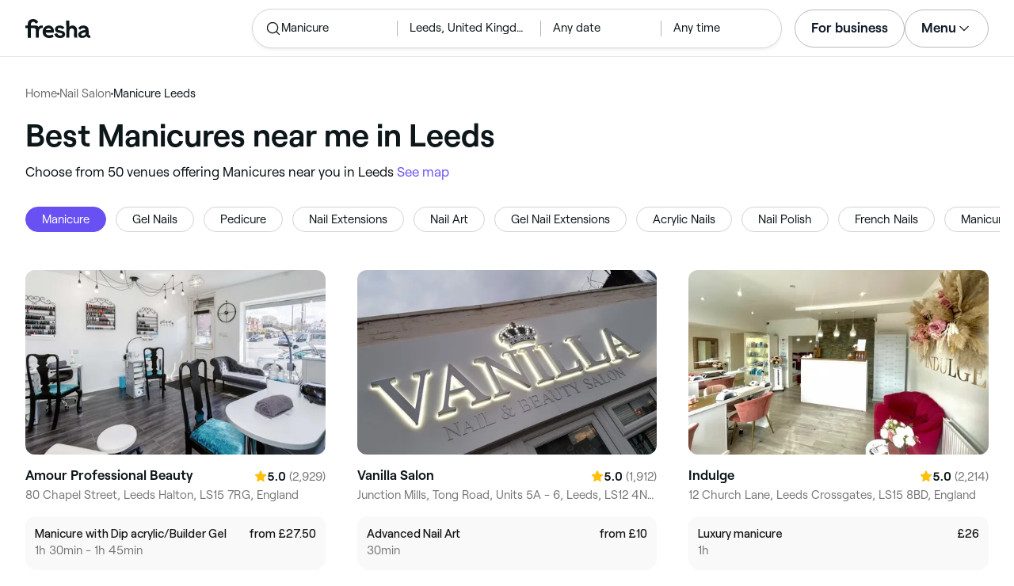

--- FILE ---
content_type: text/html
request_url: https://www.fresha.com/lp/en/tt/manicures/in/gb-leeds
body_size: 60498
content:
<!doctype html>
      <html lang="en" dir="ltr">
      <head>
        
    <script>
      window.setLocalStorageValWithExpiry = function (key, value, ttl) {
        var setValNow = new Date();

        var setValItem = {
          value: value,
          expiry: setValNow.getTime() + ttl,
        };

        try {
          localStorage.setItem(key, JSON.stringify(setValItem));
        } catch (e) {
          // Do nothing
        }
      };

      window.getLocaleStorageValWithExpiry = function (key) {
        try {
          var getValItemStr = localStorage.getItem(key);

          if (!getValItemStr) {
            return null;
          }

          var parsedItem = JSON.parse(getValItemStr);
          var getValNow = new Date();

          if (getValNow.getTime() > parsedItem.expiry) {
            localStorage.removeItem(key);
            return null;
          }
          return parsedItem.value;
        } catch (e) {
          // Do nothing
        }
      };
    </script>
  
        
    <script>
      document.cookie = 'freshaLocale=en; path=/; domain=fresha.com'
    </script>
  
        <meta charSet="utf-8"/><meta name="viewport" content="width=device-width, initial-scale=1.0"/><meta name="robots" content="index,follow"/><link rel="canonical" href="https://www.fresha.com/lp/en/tt/manicures/in/gb-leeds"/><title>Best Manicures near me in Leeds | Fresha</title><meta name="description" content="Find local Manicures near you in Leeds. Compare photos, reviews, prices, menus &amp; opening hours. Book &amp; pay online."/><meta property="og:type" content="website"/><meta property="og:locale" content="en"/><meta property="og:title" content="Best Manicures near me in Leeds | Fresha"/><meta property="og:description" content="Find local Manicures near you in Leeds. Compare photos, reviews, prices, menus &amp; opening hours. Book &amp; pay online."/><meta property="og:image" content="https://images.fresha.com/locations/location-profile-images/421465/4353197/22249861-419c-4884-a193-8931a1e7fe98.jpg"/><meta name="apple-mobile-web-app-title" content="Best Manicures near me in Leeds | Fresha"/><meta name="format-detection" content="telephone=no"/><link rel="apple-touch-icon" sizes="57x57" href="/lp/assets/696b64b71e7c0baa3495.png"/><link rel="apple-touch-icon" sizes="60x60" href="/lp/assets/fbcf0da1c9ee16688dea.png"/><link rel="apple-touch-icon" sizes="72x72" href="/lp/assets/4dc4bb5204e230031544.png"/><link rel="apple-touch-icon" sizes="76x76" href="/lp/assets/803f2366f3e5a56c25a1.png"/><link rel="apple-touch-icon" sizes="114x114" href="/lp/assets/bea4fe291c09621b71d6.png"/><link rel="apple-touch-icon" sizes="120x120" href="/lp/assets/e236bae814568346864b.png"/><link rel="apple-touch-icon" sizes="144x144" href="/lp/assets/6b9f0efcbfec92de9594.png"/><link rel="apple-touch-icon" sizes="152x152" href="/lp/assets/46e95de94fde56e0ae76.png"/><link rel="apple-touch-icon" sizes="180x180" href="/lp/assets/3c24ad873ef34bcf79d0.png"/><link rel="icon" type="image/png" sizes="192x192" href="/lp/assets/31d6cfe0d16ae931b73c.png"/><link rel="icon" type="image/png" sizes="16x16" href="/lp/assets/a19a72d71018f1ed9a4e.png"/><link rel="icon" type="image/png" sizes="32x32" href="/lp/assets/67b5cd35a98165878e9b.png"/><link rel="icon" type="image/png" sizes="96x96" href="/lp/assets/31d6cfe0d16ae931b73c.png"/><link rel="icon" type="image/x-icon" href="/lp/assets/049762a6ec62e8d1aa52.ico"/><link rel="shortcut icon" href="/lp/assets/049762a6ec62e8d1aa52.ico"/><meta name="theme-color" content="#ffffff"/>
        
    <script>
      (function(w,d,s,l,i){w[l]=w[l]||[];w[l].push({'gtm.start':
      new Date().getTime(),event:'gtm.js'});var f=d.getElementsByTagName(s)[0],
      j=d.createElement(s),dl=l!='dataLayer'?'&l='+l:'';j.async=true;j.src=
      'https://www.googletagmanager.com/gtm.js?id='+i+dl+ '&gtm_auth=I3dLwNFiDu7j5z-Gbm8FTQ&gtm_preview=env-1&gtm_cookies_win=x';f.parentNode.insertBefore(j,f);
      })(window,document,'script','dataLayer','GTM-WZVW87Z');
      </script>
      
        
    <script>
      (function(h,o,u,n,d) {
        h=h[d]=h[d]||{q:[],onReady:function(c){h.q.push(c)}}
        d=o.createElement(u);d.async=1;d.src=n
        n=o.getElementsByTagName(u)[0];n.parentNode.insertBefore(d,n)
      })(window,document,'script','https://www.datadoghq-browser-agent.com/datadog-rum-v4.js','DD_RUM')
        DD_RUM.onReady(function() {
          DD_RUM.init({
            clientToken: 'pub75bf78931d2a925ddce6f5e5f7de2399',
            applicationId: 'c70f20c5-ce57-4e6c-ae68-e57f2b02b699',
            service: 'landing-pages',
            env: 'production',
            version: 'ac5855e06a50d14ec6045a6c2d159d61e1190bac',
            sampleRate: 2,
            sessionReplaySampleRate: 100,
            trackResources: true,
            trackLongTasks: true,
            trackInteractions: true,
            trackInteractions: true,
          })
          DD_RUM.startSessionReplayRecording()
        })
    </script>
  
        
    <link rel="alternate" hreflang="da" href="https://www.fresha.com/lp/da/tt/manicure/gb-leeds" />
<link rel="alternate" hreflang="en" href="https://www.fresha.com/lp/en/tt/manicures/in/gb-leeds" />
<link rel="alternate" hreflang="es" href="https://www.fresha.com/lp/es/tt/manicure/gb-leeds" />
<link rel="alternate" hreflang="fi" href="https://www.fresha.com/lp/fi/tt/manikyyrit/gb-leeds" />
<link rel="alternate" hreflang="fr" href="https://www.fresha.com/lp/fr/tt/manucures/gb-leeds" />
<link rel="alternate" hreflang="it" href="https://www.fresha.com/lp/it/tt/manicure/gb-leeds" />
<link rel="alternate" hreflang="nl" href="https://www.fresha.com/lp/nl/tt/manicure/gb-leeds" />
<link rel="alternate" hreflang="pl" href="https://www.fresha.com/lp/pl/tt/manicure/gb-leeds" />
<link rel="alternate" hreflang="pt" href="https://www.fresha.com/lp/pt/tt/manicure/gb-leeds" />
<link rel="alternate" hreflang="sv" href="https://www.fresha.com/lp/sv/tt/manikyrer/gb-leeds" />
    <link rel="alternate" hreflang="x-default" href="https://www.fresha.com/lp/en/tt/manicures/in/gb-leeds" />
  
        
    <script>
      function getUtmSourceReferrer() {
        var url = new URL(window.location.href);
        var source = url.searchParams.get('utm_source');
        if (source === 'facebook') {
          return 'https://www.facebook.com';
        }
        if (source === 'instagram') {
          return 'https://www.instagram.com';
        }
        return '';
      }

      function getReferrer() {
        return document.referrer || getUtmSourceReferrer() || '';
      }

      (function(){
        var externalReferrerUrl = window.getLocaleStorageValWithExpiry('externalReferrerUrl');
        var userLandedFirstUrl = window.getLocaleStorageValWithExpiry('userLandedFirstUrl');
        if (!externalReferrerUrl && externalReferrerUrl !== "") {
          window.setLocalStorageValWithExpiry('externalReferrerUrl', getReferrer(), 1000 * 60 * 60 * 24);
        }
        if (!userLandedFirstUrl && userLandedFirstUrl !== "") {
          window.setLocalStorageValWithExpiry('userLandedFirstUrl', window.location.href, 1000 * 60 * 60 * 24);
        }
      })();
    </script>
  
        <link href="/lp/assets/main-42abe6e6cee05640ddac.min.css" rel="stylesheet">
      </head>
      <body>
        
      <noscript>
        <iframe
          title="Google Tag Manager for GA4"
          src="https://www.googletagmanager.com/ns.html?id=GTM-WZVW87Z&gtm_auth=I3dLwNFiDu7j5z-Gbm8FTQ&gtm_preview=env-1&gtm_cookies_win=x"
          height="0"
          width="0"
          style={{ display: 'none', visibility: 'hidden' }}
        ></iframe>
      </noscript>
    
        <div dir="ltr"><div class="cvV1n9"><nav class="Rzlv_b siTBQ1"><a class="OP1nBW QdYpnI EvmjOG HrIGgh" title="Fresha" href="https://www.fresha.com" data-qa="logo"><span class="v_Dfni veiqTU xUeY0V"><svg xmlns="http://www.w3.org/2000/svg" viewBox="0 0 81.8 24"><path d="M51.5 2.1h3.9v8.1c1.3-1.9 4-2.5 6.2-1.6 2.2.9 2.9 2.5 3 2.7.2.5.4 1 .5 1.5.6 3.6-.6 7.2.5 10.7h-3.8c-1-2.5-.4-5.3-.4-7.9 0-.7 0-1.5-.4-2.2-.5-.9-1.5-1.6-2.5-1.6-1.1 0-2.1.6-2.6 1.5-.4.8-.4 1.8-.4 2.7v7.5h-3.9l-.1-21.4zM36 15.7c.1-4.3-2.6-7.5-6.8-7.5-2.8 0-5.2 1.4-6.5 3.8-1.4 2.6-1.3 6.3.4 8.8 2.5 3.4 7.6 4.2 12.5 1.9l-1.2-3.1c-4.1 1.8-8.5 1.3-8.8-2.4H36v-1.5zm-10.3-1.5c.3-.8.7-1.4 1.3-1.9 1.2-.9 3.3-1 4.4-.1.5.4.9 1.1 1.2 1.9h-6.9zM13.1 13.9s0-2.3-1.9-2.3H6.9v12.1H3V11.6H0V8.3h3V5.7C3 3.4 5.1 0 9.7 0s6.4 3.9 6.4 3.9l-3 2.1s-.8-2.5-3.3-2.5C8.7 3.5 7 4.4 7 6.2v2h6.1c2.7 0 3.4 2 3.4 2 1-2.4 4.6-2.1 5.3-2v3.1c-2.5-.2-4.8 1.2-4.8 4.1v8h-3.9v-9.5zM48.9 16.2c-1.2-1.2-4.3-1.6-6.3-2-1-.2-1.8-.4-1.8-1.4 0-1.2 1.2-1.5 2.4-1.5s2.4.5 3.1 1.5l3-1.6c-1.7-3-6.2-3.6-9.1-2.4-.9.4-1.6 1-2.1 1.7-1.1 1.5-1 4.1.3 5.3.7.7 1.9 1.2 3.4 1.5l2.8.5c1 .2 1.9.4 1.9 1.5 0 1.3-1.4 1.6-2.6 1.6-3.2 0-3.8-3-3.8-3L36.4 19c.2 1 1.5 5 7.4 5 3.3 0 6.2-1.3 6.3-4.8-.1-1.3-.5-2.3-1.2-3zM81.2 20.8c-.7 0-1.3-.4-1.3-1.4 0-.5-.1-2.2-.1-2.6 0-2.6.1-5.1-1.7-6.9-2-2-6.6-2.2-9-.6-.9.5-1.7 1.2-2.3 2.1l2.3 2.4c.9-1.5 2.2-2.2 3.7-2.2 1.4-.1 2.6.6 3.1 2-3.1.8-7.1 1.1-8.8 4.3-.8 1.5-.6 3.4.6 4.7.9 1 2.4 1.3 3.8 1.3 2.2 0 4.3-.5 5.6-2.5.7 1.7 2.2 2.5 4 2.5.3 0 .6-.1.8-.2v-3c-.2.1-.4.1-.7.1zm-5.3-3.1c.1 2.2-1.7 3.4-3.7 3.4-1.1 0-1.8-.5-1.8-1.6 0-1.2 1-1.6 2.1-1.9l3.4-1v1.1z"/></svg>
</span></a><a class="OP1nBW QdYpnI EvmjOG Ix7DRq" title="Fresha" href="https://www.fresha.com" data-qa="logo"><span class="v_Dfni veiqTU xUeY0V"><svg xmlns="http://www.w3.org/2000/svg" viewBox="0 0 81.8 24"><path d="M51.5 2.1h3.9v8.1c1.3-1.9 4-2.5 6.2-1.6 2.2.9 2.9 2.5 3 2.7.2.5.4 1 .5 1.5.6 3.6-.6 7.2.5 10.7h-3.8c-1-2.5-.4-5.3-.4-7.9 0-.7 0-1.5-.4-2.2-.5-.9-1.5-1.6-2.5-1.6-1.1 0-2.1.6-2.6 1.5-.4.8-.4 1.8-.4 2.7v7.5h-3.9l-.1-21.4zM36 15.7c.1-4.3-2.6-7.5-6.8-7.5-2.8 0-5.2 1.4-6.5 3.8-1.4 2.6-1.3 6.3.4 8.8 2.5 3.4 7.6 4.2 12.5 1.9l-1.2-3.1c-4.1 1.8-8.5 1.3-8.8-2.4H36v-1.5zm-10.3-1.5c.3-.8.7-1.4 1.3-1.9 1.2-.9 3.3-1 4.4-.1.5.4.9 1.1 1.2 1.9h-6.9zM13.1 13.9s0-2.3-1.9-2.3H6.9v12.1H3V11.6H0V8.3h3V5.7C3 3.4 5.1 0 9.7 0s6.4 3.9 6.4 3.9l-3 2.1s-.8-2.5-3.3-2.5C8.7 3.5 7 4.4 7 6.2v2h6.1c2.7 0 3.4 2 3.4 2 1-2.4 4.6-2.1 5.3-2v3.1c-2.5-.2-4.8 1.2-4.8 4.1v8h-3.9v-9.5zM48.9 16.2c-1.2-1.2-4.3-1.6-6.3-2-1-.2-1.8-.4-1.8-1.4 0-1.2 1.2-1.5 2.4-1.5s2.4.5 3.1 1.5l3-1.6c-1.7-3-6.2-3.6-9.1-2.4-.9.4-1.6 1-2.1 1.7-1.1 1.5-1 4.1.3 5.3.7.7 1.9 1.2 3.4 1.5l2.8.5c1 .2 1.9.4 1.9 1.5 0 1.3-1.4 1.6-2.6 1.6-3.2 0-3.8-3-3.8-3L36.4 19c.2 1 1.5 5 7.4 5 3.3 0 6.2-1.3 6.3-4.8-.1-1.3-.5-2.3-1.2-3zM81.2 20.8c-.7 0-1.3-.4-1.3-1.4 0-.5-.1-2.2-.1-2.6 0-2.6.1-5.1-1.7-6.9-2-2-6.6-2.2-9-.6-.9.5-1.7 1.2-2.3 2.1l2.3 2.4c.9-1.5 2.2-2.2 3.7-2.2 1.4-.1 2.6.6 3.1 2-3.1.8-7.1 1.1-8.8 4.3-.8 1.5-.6 3.4.6 4.7.9 1 2.4 1.3 3.8 1.3 2.2 0 4.3-.5 5.6-2.5.7 1.7 2.2 2.5 4 2.5.3 0 .6-.1.8-.2v-3c-.2.1-.4.1-.7.1zm-5.3-3.1c.1 2.2-1.7 3.4-3.7 3.4-1.1 0-1.8-.5-1.8-1.6 0-1.2 1-1.6 2.1-1.9l3.4-1v1.1z"/></svg>
</span></a><a class="OP1nBW zeLhfM KUb747" title="Search for venue or service" href="https://www.fresha.com/search?center=53.80995476990946,-1.555030660030166&amp;distance=25.861&amp;tag=manicure&amp;sort=recommended" data-qa="search-box" rel="nofollow"><div class="SRt0jl ir_4Hy"><div class="J8Fb1x"><span class="v_Dfni CpPDl7 veiqTU"><svg xmlns="http://www.w3.org/2000/svg" viewBox="0 0 24 24"><path fill-rule="evenodd" clip-rule="evenodd" d="M10.875 3.75a7.125 7.125 0 1 0 0 14.25 7.125 7.125 0 0 0 0-14.25ZM2.25 10.875a8.625 8.625 0 1 1 15.231 5.546l4.05 4.049a.75.75 0 1 1-1.061 1.06l-4.05-4.049a8.625 8.625 0 0 1-14.17-6.606Z"></path></svg></span></div><div class="axDOAG TE8kwS SycVRT T2Ht61">Manicure</div></div><div class="ir_4Hy FKgGZM ae60OZ"><div class="axDOAG TE8kwS SycVRT T2Ht61">Leeds, United Kingdom</div></div><div class="hOAkw9 FKgGZM ae60OZ"><div class="axDOAG TE8kwS SycVRT T2Ht61">Any date</div></div><div class="hOAkw9 FKgGZM ae60OZ"><div class="axDOAG TE8kwS SycVRT T2Ht61">Any time</div></div></a><div class="lVX8vr"><a class="OP1nBW xmOJ0y" title="For business" href="https://www.fresha.com/for-business" data-business-tracking="For business">For business</a><a class="Ix7DRq" data-modal="modal-search"><span class="v_Dfni vSYAhk veiqTU"><svg xmlns="http://www.w3.org/2000/svg" viewBox="0 0 24 24"><path fill-rule="evenodd" clip-rule="evenodd" d="M10.875 3.75a7.125 7.125 0 1 0 0 14.25 7.125 7.125 0 0 0 0-14.25ZM2.25 10.875a8.625 8.625 0 1 1 15.231 5.546l4.05 4.049a.75.75 0 1 1-1.061 1.06l-4.05-4.049a8.625 8.625 0 0 1-14.17-6.606Z"></path></svg></span></a><a class="Ix7DRq" data-modal="modal-menu"><span class="v_Dfni xG7ShB veiqTU"><svg xmlns="http://www.w3.org/2000/svg" viewBox="0 0 24 24"><path fill-rule="evenodd" clip-rule="evenodd" d="M3 6a.75.75 0 0 1 .75-.75h16.5a.75.75 0 0 1 0 1.5H3.75A.75.75 0 0 1 3 6Zm0 6a.75.75 0 0 1 .75-.75h16.5a.75.75 0 0 1 0 1.5H3.75A.75.75 0 0 1 3 12Zm0 6a.75.75 0 0 1 .75-.75h16.5a.75.75 0 0 1 0 1.5H3.75A.75.75 0 0 1 3 18Z"></path></svg></span></a><div class="zjRND1 teEzkc" style="opacity:0" id="modal-search"><div class="cswpPv Rou8CE"><button aria-label="Close" type="button" class="ziPrKd modal-exit"><span class="v_Dfni VqDAZf veiqTU"><svg
                    xmlns="http://www.w3.org/2000/svg"
                    viewBox="0 0 24 24"
                  >
                    <path d="M4.293 4.293a1 1 0 011.414 0L12 10.585l6.293-6.292a1 1 0 011.32-.083l.094.083a1 1 0 010 1.414L13.415 12l6.292 6.293a1 1 0 01.083 1.32l-.083.094a1 1 0 01-1.414 0L12 13.415l-6.293 6.292a1 1 0 01-1.32.083l-.094-.083a1 1 0 010-1.414L10.585 12 4.293 5.707a1 1 0 01-.083-1.32z" />
                  </svg></span></button></div><div class="kIGviM"><p class="axDOAG N7z9vs meyZbf">Search</p><a class="OP1nBW zQcZFo" href="https://www.fresha.com/search?center=53.80995476990946,-1.555030660030166&amp;distance=25.861&amp;tag=manicure&amp;sort=recommended" data-tracking="Search"><div class="QguCgd"><span class="v_Dfni CpPDl7 Rh6zLx"><svg xmlns="http://www.w3.org/2000/svg" viewBox="0 0 24 24"><path fill-rule="evenodd" clip-rule="evenodd" d="M10.875 3.75a7.125 7.125 0 1 0 0 14.25 7.125 7.125 0 0 0 0-14.25ZM2.25 10.875a8.625 8.625 0 1 1 15.231 5.546l4.05 4.049a.75.75 0 1 1-1.061 1.06l-4.05-4.049a8.625 8.625 0 0 1-14.17-6.606Z"></path></svg></span></div><p class="axDOAG TE8kwS">Manicure</p></a><a class="OP1nBW zQcZFo" href="https://www.fresha.com/search?center=53.80995476990946,-1.555030660030166&amp;distance=25.861&amp;tag=manicure&amp;sort=recommended" data-tracking="Search"><div class="QguCgd"><span class="v_Dfni CpPDl7 Rh6zLx">
<svg xmlns="http://www.w3.org/2000/svg" viewBox="0 0 24 24"><path fill-rule="evenodd" clip-rule="evenodd" d="M11.543 22.345a.84.84 0 0 0 .983-.05 21.987 21.987 0 0 0 1.131-.9 25.156 25.156 0 0 0 2.659-2.622c1.918-2.205 3.934-5.378 3.934-9.023a8.25 8.25 0 1 0-16.5 0c0 3.645 2.016 6.818 3.934 9.023a25.146 25.146 0 0 0 3.538 3.334 14.102 14.102 0 0 0 .32.238ZM12 3a6.75 6.75 0 0 0-6.75 6.75c0 3.105 1.734 5.932 3.566 8.04A23.64 23.64 0 0 0 12 20.812a23.633 23.633 0 0 0 3.184-3.023c1.832-2.108 3.566-4.935 3.566-8.04A6.75 6.75 0 0 0 12 3Z"></path><path fill-rule="evenodd" clip-rule="evenodd" d="M12 6a3.75 3.75 0 1 0 0 7.5A3.75 3.75 0 0 0 12 6Zm0 1.5a2.25 2.25 0 1 0 0 4.5 2.25 2.25 0 0 0 0-4.5Z"></path></svg></span></div><p class="axDOAG TE8kwS">Leeds, United Kingdom</p></a><a class="OP1nBW iSiUSy xc6EHb QblrHl dBIRgx" href="https://www.fresha.com/search?center=53.80995476990946,-1.555030660030166&amp;distance=25.861&amp;tag=manicure&amp;sort=recommended" data-tracking="Search"><p class="axDOAG zL1l9a">Search</p></a></div></div><div class="zjRND1 vs4sBU" style="opacity:0" id="modal-menu"><div class="cswpPv PMEqbo"><a class="OP1nBW QdYpnI MmpuhV" title="Fresha" href="https://www.fresha.com" data-qa="logo-mobile"><span class="v_Dfni veiqTU xUeY0V"><svg xmlns="http://www.w3.org/2000/svg" viewBox="0 0 81.8 24"><path d="M51.5 2.1h3.9v8.1c1.3-1.9 4-2.5 6.2-1.6 2.2.9 2.9 2.5 3 2.7.2.5.4 1 .5 1.5.6 3.6-.6 7.2.5 10.7h-3.8c-1-2.5-.4-5.3-.4-7.9 0-.7 0-1.5-.4-2.2-.5-.9-1.5-1.6-2.5-1.6-1.1 0-2.1.6-2.6 1.5-.4.8-.4 1.8-.4 2.7v7.5h-3.9l-.1-21.4zM36 15.7c.1-4.3-2.6-7.5-6.8-7.5-2.8 0-5.2 1.4-6.5 3.8-1.4 2.6-1.3 6.3.4 8.8 2.5 3.4 7.6 4.2 12.5 1.9l-1.2-3.1c-4.1 1.8-8.5 1.3-8.8-2.4H36v-1.5zm-10.3-1.5c.3-.8.7-1.4 1.3-1.9 1.2-.9 3.3-1 4.4-.1.5.4.9 1.1 1.2 1.9h-6.9zM13.1 13.9s0-2.3-1.9-2.3H6.9v12.1H3V11.6H0V8.3h3V5.7C3 3.4 5.1 0 9.7 0s6.4 3.9 6.4 3.9l-3 2.1s-.8-2.5-3.3-2.5C8.7 3.5 7 4.4 7 6.2v2h6.1c2.7 0 3.4 2 3.4 2 1-2.4 4.6-2.1 5.3-2v3.1c-2.5-.2-4.8 1.2-4.8 4.1v8h-3.9v-9.5zM48.9 16.2c-1.2-1.2-4.3-1.6-6.3-2-1-.2-1.8-.4-1.8-1.4 0-1.2 1.2-1.5 2.4-1.5s2.4.5 3.1 1.5l3-1.6c-1.7-3-6.2-3.6-9.1-2.4-.9.4-1.6 1-2.1 1.7-1.1 1.5-1 4.1.3 5.3.7.7 1.9 1.2 3.4 1.5l2.8.5c1 .2 1.9.4 1.9 1.5 0 1.3-1.4 1.6-2.6 1.6-3.2 0-3.8-3-3.8-3L36.4 19c.2 1 1.5 5 7.4 5 3.3 0 6.2-1.3 6.3-4.8-.1-1.3-.5-2.3-1.2-3zM81.2 20.8c-.7 0-1.3-.4-1.3-1.4 0-.5-.1-2.2-.1-2.6 0-2.6.1-5.1-1.7-6.9-2-2-6.6-2.2-9-.6-.9.5-1.7 1.2-2.3 2.1l2.3 2.4c.9-1.5 2.2-2.2 3.7-2.2 1.4-.1 2.6.6 3.1 2-3.1.8-7.1 1.1-8.8 4.3-.8 1.5-.6 3.4.6 4.7.9 1 2.4 1.3 3.8 1.3 2.2 0 4.3-.5 5.6-2.5.7 1.7 2.2 2.5 4 2.5.3 0 .6-.1.8-.2v-3c-.2.1-.4.1-.7.1zm-5.3-3.1c.1 2.2-1.7 3.4-3.7 3.4-1.1 0-1.8-.5-1.8-1.6 0-1.2 1-1.6 2.1-1.9l3.4-1v1.1z"/></svg>
</span></a><button aria-label="Close" type="button" class="KYbtY2 modal-exit"><span class="v_Dfni VqDAZf veiqTU"><svg
                    xmlns="http://www.w3.org/2000/svg"
                    viewBox="0 0 24 24"
                  >
                    <path d="M4.293 4.293a1 1 0 011.414 0L12 10.585l6.293-6.292a1 1 0 011.32-.083l.094.083a1 1 0 010 1.414L13.415 12l6.292 6.293a1 1 0 01.083 1.32l-.083.094a1 1 0 01-1.414 0L12 13.415l-6.293 6.292a1 1 0 01-1.32.083l-.094-.083a1 1 0 010-1.414L10.585 12 4.293 5.707a1 1 0 01-.083-1.32z" />
                  </svg></span></button></div><ul><li><a class="OP1nBW aVaMDm" href="https://www.fresha.com/auth?type=socials-login" data-tracking="Log in">Log in<span class="v_Dfni vSYAhk veiqTU PMEqbo"><svg viewBox="0 0 24 24" xmlns="http://www.w3.org/2000/svg" iconColor="#101928" class="Icon__StyledInlineSVG-sc-c98r68-0 cxRwTg Icon-sc-c98r68-1 styled__ListItemArrow-sc-3phtig-8 kMfJYW UjZKy" width="24" height="24"><path d="M14.481 12l-7.14 6.247a1 1 0 001.318 1.506l8-7a1 1 0 000-1.506l-8-7a1 1 0 10-1.317 1.506L14.482 12z"></path></svg></span></a></li><li><a class="OP1nBW aVaMDm" href="https://www.fresha.com/app-store-redirect" data-tracking="Download the app">Download the app<span class="v_Dfni vSYAhk veiqTU PMEqbo"><svg viewBox="0 0 24 24" xmlns="http://www.w3.org/2000/svg" iconColor="#101928" class="Icon__StyledInlineSVG-sc-c98r68-0 cxRwTg Icon-sc-c98r68-1 styled__ListItemArrow-sc-3phtig-8 kMfJYW UjZKy" width="24" height="24"><path d="M14.481 12l-7.14 6.247a1 1 0 001.318 1.506l8-7a1 1 0 000-1.506l-8-7a1 1 0 10-1.317 1.506L14.482 12z"></path></svg></span></a></li><li><a class="OP1nBW aVaMDm" href="https://www.fresha.com/contact-us" data-tracking="Support">Customer support<span class="v_Dfni vSYAhk veiqTU PMEqbo"><svg viewBox="0 0 24 24" xmlns="http://www.w3.org/2000/svg" iconColor="#101928" class="Icon__StyledInlineSVG-sc-c98r68-0 cxRwTg Icon-sc-c98r68-1 styled__ListItemArrow-sc-3phtig-8 kMfJYW UjZKy" width="24" height="24"><path d="M14.481 12l-7.14 6.247a1 1 0 001.318 1.506l8-7a1 1 0 000-1.506l-8-7a1 1 0 10-1.317 1.506L14.482 12z"></path></svg></span></a></li></ul><div class="NK6CAe"></div><ul><li><a class="OP1nBW aVaMDm Gg5crf" href="https://www.fresha.com/for-business" data-business-tracking="For business">For business<span class="v_Dfni vSYAhk veiqTU PMEqbo"><svg viewBox="0 0 24 24" xmlns="http://www.w3.org/2000/svg" iconColor="#101928" class="Icon__StyledInlineSVG-sc-c98r68-0 cxRwTg Icon-sc-c98r68-1 styled__ListItemArrow-sc-3phtig-8 kMfJYW UjZKy" width="24" height="24"><path d="M14.481 12l-7.14 6.247a1 1 0 001.318 1.506l8-7a1 1 0 000-1.506l-8-7a1 1 0 10-1.317 1.506L14.482 12z"></path></svg></span></a></li></ul></div><div class="iBVjyp js-nested-nav"><input type="checkbox" id="menu-trigger"/><label for="menu-trigger" class="WI2sEf"><div class="xmOJ0y">Menu<span class="v_Dfni CpPDl7 veiqTU cyjfYa"><svg xmlns="http://www.w3.org/2000/svg" viewBox="0 0 24 24"><path fill-rule="evenodd" clip-rule="evenodd" d="M5.22 8.345a.75.75 0 0 1 1.06 0l5.72 5.72 5.72-5.72a.75.75 0 1 1 1.06 1.06l-6.25 6.25a.75.75 0 0 1-1.06 0l-6.25-6.25a.75.75 0 0 1 0-1.06Z"></path></svg></span><span class="v_Dfni CpPDl7 veiqTU qgia19"><svg xmlns="http://www.w3.org/2000/svg" viewBox="0 0 24 24"><path fill-rule="evenodd" clip-rule="evenodd" d="M5.22 8.345a.75.75 0 0 1 1.06 0l5.72 5.72 5.72-5.72a.75.75 0 1 1 1.06 1.06l-6.25 6.25a.75.75 0 0 1-1.06 0l-6.25-6.25a.75.75 0 0 1 0-1.06Z"></path></svg></span></div></label><div class="smQn3k ueMWB2"><ul><li class="navigation--mobile"><a class="OP1nBW g_Da6B" href="https://www.fresha.com/auth?type=socials-login" data-tracking="Log in">Log in<span class="v_Dfni vSYAhk veiqTU Ix7DRq"><svg viewBox="0 0 24 24" xmlns="http://www.w3.org/2000/svg" iconColor="#101928" class="Icon__StyledInlineSVG-sc-c98r68-0 cxRwTg Icon-sc-c98r68-1 styled__ListItemArrow-sc-3phtig-8 kMfJYW UjZKy" width="24" height="24"><path d="M14.481 12l-7.14 6.247a1 1 0 001.318 1.506l8-7a1 1 0 000-1.506l-8-7a1 1 0 10-1.317 1.506L14.482 12z"></path></svg></span></a></li><li><a class="OP1nBW g_Da6B" title="Download the app" href="https://www.fresha.com/app-store-redirect" data-tracking="Download the app">Download the app</a></li><li><a class="OP1nBW g_Da6B" title="Customer support" href="https://www.fresha.com/contact-us" data-tracking="Support">Customer support</a></li></ul><div class="xZSl7_"></div><ul><li><a class="OP1nBW g_Da6B EKb8np" title="For business" href="https://www.fresha.com/for-business" data-business-tracking="For business">For business</a></li></ul></div></div></div><script>
            (function(){
              var menuTrigger = document.querySelector('#menu-trigger');
              var nestedNav = document.querySelector('.js-nested-nav');
              window.addEventListener('click', function(e) {
                if (e.composedPath().indexOf(nestedNav) !== -1) return;
                if (menuTrigger.checked) {
                  menuTrigger.checked = false;
                }
              })
            })();

            (function(){
                const modals = document.querySelectorAll("[data-modal]");
                modals.forEach(function (trigger) {
                  trigger.addEventListener("click", function (event) {
                    event.preventDefault();
                    const modal = document.getElementById(trigger.dataset.modal);
                    modal.classList.add("BPuoEG");
                    const exits = modal.querySelectorAll(".modal-exit");
                    exits.forEach(function (exit) {
                      exit.addEventListener("click", function (event) {
                        event.preventDefault();
                        modal.classList.remove("BPuoEG");
                      });
                    });
                  });
                });
              })()
            </script></nav></div><main><div class="zs_ttC"><a class="OP1nBW q9MhNC hx_Dfk ut_xFw" title="Home" href="https://www.fresha.com">Home</a><span class="sNl9cF"></span><a class="OP1nBW q9MhNC hx_Dfk ut_xFw" title="Nail Salon" href="https://www.fresha.com/lp/en/bt/nail-salons/in/gb-leeds">Nail Salon</a><span class="sNl9cF"></span><p class="axDOAG CsQ9La SycVRT hx_Dfk">Manicure Leeds</p><script type="application/ld+json">{"@context":"https://schema.org","@type":"BreadcrumbList","itemListElement":[{"@type":"ListItem","position":1,"name":"Home","item":"https://www.fresha.com"},{"@type":"ListItem","position":2,"name":"Nail Salon","item":"https://www.fresha.com/lp/en/bt/nail-salons/in/gb-leeds"},{"@type":"ListItem","position":3,"name":"Manicure Leeds","item":"https://www.fresha.com/lp/en/tt/manicures/in/gb-leeds"}]}</script></div><div class="Rzlv_b SAsCgI"><div><h1 class="axDOAG N7z9vs yPqIKn">Best Manicures near me in Leeds</h1><p class="axDOAG CsQ9La pT5LSh zk7Hpq">Choose from 50 venues offering Manicures near you in Leeds <a class="OP1nBW H64abO" title="See map" href="https://www.fresha.com/search?center=53.80995476990946,-1.555030660030166&amp;distance=25.861&amp;tag=manicure&amp;sort=recommended#map" rel="nofollow">See map</a></p></div></div><div class="v6jBnw ZnEpfB"><div class="wYFYNt"><div class="xuR8VR"><div class="obUbOI"><span class="QoUCns" data-qa="pill-self">Manicure</span><a class="OP1nBW QoUCns" title="Gel Nails" href="https://www.fresha.com/lp/en/tt/gel-nails/in/gb-leeds" data-qa="pill-Gel Nails">Gel Nails</a><a class="OP1nBW QoUCns" title="Pedicure" href="https://www.fresha.com/lp/en/tt/pedicures/in/gb-leeds" data-qa="pill-Pedicure">Pedicure</a><a class="OP1nBW QoUCns" title="Nail Extensions" href="https://www.fresha.com/lp/en/tt/nail-extensions/in/gb-leeds" data-qa="pill-Nail Extensions">Nail Extensions</a><a class="OP1nBW QoUCns" title="Nail Art" href="https://www.fresha.com/lp/en/tt/nail-art-and-nail-designs/in/gb-leeds" data-qa="pill-Nail Art">Nail Art</a><a class="OP1nBW QoUCns" title="Gel Nail Extensions" href="https://www.fresha.com/lp/en/tt/gel-nail-extensions/in/gb-leeds" data-qa="pill-Gel Nail Extensions">Gel Nail Extensions</a><a class="OP1nBW QoUCns" title="Acrylic Nails" href="https://www.fresha.com/lp/en/tt/acrylic-nails/in/gb-leeds" data-qa="pill-Acrylic Nails">Acrylic Nails</a><a class="OP1nBW QoUCns" title="Nail Polish" href="https://www.fresha.com/lp/en/tt/nail-polishing/in/gb-leeds" data-qa="pill-Nail Polish">Nail Polish</a><a class="OP1nBW QoUCns" title="French Nails" href="https://www.fresha.com/lp/en/tt/french-manicures-and-french-nails/in/gb-leeds" data-qa="pill-French Nails">French Nails</a><a class="OP1nBW QoUCns" title="Manicure and Pedicure" href="https://www.fresha.com/lp/en/tt/mani-pedi-treatments/in/gb-leeds" data-qa="pill-Manicure and Pedicure">Manicure and Pedicure</a><a class="OP1nBW QoUCns" title="Spa Pedicure" href="https://www.fresha.com/lp/en/tt/spa-pedicures/in/gb-leeds" data-qa="pill-Spa Pedicure">Spa Pedicure</a><a class="OP1nBW QoUCns" title="Men&#x27;s Manicure" href="https://www.fresha.com/lp/en/tt/men&#x27;s-manicures/in/gb-leeds" data-qa="pill-Men&#x27;s Manicure">Men&#x27;s Manicure</a><a class="OP1nBW QoUCns" title="Men&#x27;s Pedicure" href="https://www.fresha.com/lp/en/tt/men&#x27;s-pedicures/in/gb-leeds" data-qa="pill-Men&#x27;s Pedicure">Men&#x27;s Pedicure</a><a class="OP1nBW QoUCns" title="Russian Manicure" href="https://www.fresha.com/lp/en/tt/russian-manicures/in/gb-leeds" data-qa="pill-Russian Manicure">Russian Manicure</a><a class="OP1nBW QoUCns" title="Men&#x27;s Pedicure" href="https://www.fresha.com/lp/en/tt/men&#x27;s-pedicures/in/gb-leeds" data-qa="pill-Men&#x27;s Pedicure">Men&#x27;s Pedicure</a><a class="OP1nBW QoUCns" title="Hybrid Nails" href="https://www.fresha.com/lp/en/tt/hybrid-nails/in/gb-leeds" data-qa="pill-Hybrid Nails">Hybrid Nails</a><a class="OP1nBW QoUCns" title="Russian Manicure" href="https://www.fresha.com/lp/en/tt/russian-manicures/in/gb-leeds" data-qa="pill-Russian Manicure">Russian Manicure</a></div></div></div></div><section class="Rzlv_b _NhjkN" data-qa="locations-list"><div class="ts_bNq"><div data-qa="location-card-https://www.fresha.com/a/amour-professional-beauty-leeds-80-chapel-street-4bvouvhi" class="paUULP Z1aKNU"><a class="OP1nBW KzVzOx" title="Amour Professional Beauty" href="https://www.fresha.com/a/amour-professional-beauty-leeds-80-chapel-street-4bvouvhi"><div class="YnAcxa"><img src="https://images.fresha.com/locations/location-profile-images/421465/4353197/22249861-419c-4884-a193-8931a1e7fe98.jpg?class=width-small" class="afSlte s4SjnD" alt="Amour Professional Beauty"/></div><div class="nd2h5g"><div class="PAUnhp"><p class="axDOAG zL1l9a deeUT2 NH5kAF">Amour Professional Beauty</p><div class="L1u7GX"><div class="Ay3nkT"><span class="v_Dfni VqDAZf UTxMHu">    <svg xmlns="http://www.w3.org/2000/svg" viewBox="0 0 24 24">
      <path d="m21.975 9.974-4.225 3.69 1.266 5.495a1.502 1.502 0 0 1-1.395 1.84 1.499 1.499 0 0 1-.839-.214l-4.788-2.907-4.778 2.907a1.499 1.499 0 0 1-2.234-1.626l1.264-5.489L2.02 9.974a1.5 1.5 0 0 1 .853-2.63l5.571-.484 2.175-5.19a1.495 1.495 0 0 1 2.758 0l2.18 5.19 5.57.483a1.498 1.498 0 0 1 1.318 1.899 1.5 1.5 0 0 1-.465.732h-.005Z" />
    </svg></span><p class="axDOAG VH00E7 eGBYyp SycVRT tWrves" data-qa="rating-score">5.0</p><p class="axDOAG TE8kwS o3HUQR bWwCvf" data-qa="ratings-number">(2,929)</p></div></div></div><p class="axDOAG TE8kwS DbgFmO deeUT2">80 Chapel Street, Leeds Halton, LS15 7RG, England</p></div><div class="dkif_8"><div class="rI9TZu"><div class="jc1E8C"><div class="Tu5F90"><div class="Xz_Xmh"><p class="axDOAG TE8kwS qLhAks MwGPva deeUT2">Manicure with Dip acrylic/Builder Gel</p><p class="axDOAG TE8kwS o3HUQR">1h 30min - 1h 45min</p></div><p class="axDOAG VH00E7 qLhAks MwGPva Llk4pS Pv0mOj">From £27.50</p></div></div><div class="jc1E8C"><div class="Tu5F90"><div class="Xz_Xmh"><p class="axDOAG TE8kwS qLhAks MwGPva deeUT2">Manicure with Varnish</p><p class="axDOAG TE8kwS o3HUQR">45min - 1h</p></div><p class="axDOAG VH00E7 qLhAks MwGPva Llk4pS Pv0mOj">From £20</p></div></div><div class="jc1E8C"><div class="Tu5F90"><div class="Xz_Xmh"><p class="axDOAG TE8kwS qLhAks MwGPva deeUT2">Gel Manicure</p><p class="axDOAG TE8kwS o3HUQR">1h - 2h</p></div><p class="axDOAG VH00E7 qLhAks MwGPva Llk4pS Pv0mOj">From £20</p></div></div><div class="jc1E8C"><div class="Tu5F90"><div class="Xz_Xmh"><p class="axDOAG TE8kwS qLhAks MwGPva deeUT2">PATCH TEST</p><p class="axDOAG TE8kwS o3HUQR">5min</p></div><p class="axDOAG VH00E7 qLhAks MwGPva Llk4pS Pv0mOj">Free</p></div></div></div><p class="axDOAG TE8kwS Yy8KVI WQ1cDp">See all services</p></div></a><script type="application/ld+json">{"@context":"https://schema.org","@type":"HealthAndBeautyBusiness","url":"https://www.fresha.com/a/amour-professional-beauty-leeds-80-chapel-street-4bvouvhi","name":"Amour Professional Beauty","address":{"@type":"PostalAddress","streetAddress":"80 Chapel Street, Leeds Halton, LS15 7RG, England"},"image":"https://images.fresha.com/locations/location-profile-images/421465/4353197/22249861-419c-4884-a193-8931a1e7fe98.jpg","priceRange":"From £20","geo":{"@type":"GeoCoordinates","latitude":53.7991369,"longitude":-1.4652288},"aggregateRating":{"@type":"AggregateRating","ratingValue":5,"ratingCount":2929,"worstRating":1,"bestRating":5}}</script></div><div data-qa="location-card-https://www.fresha.com/a/vanilla-salon-leeds-junction-mills-tong-road-m0cct3lr" class="paUULP Z1aKNU"><a class="OP1nBW KzVzOx" title="Vanilla Salon" href="https://www.fresha.com/a/vanilla-salon-leeds-junction-mills-tong-road-m0cct3lr"><div class="YnAcxa"><img src="https://images.fresha.com/locations/location-profile-images/46966/4523629/b37a548a-e633-46e6-98c9-298a86a1d7c4-VanillaBeautyandAestheticsSalon-GB-England-Leeds-Fresha.jpg?class=width-small" class="afSlte s4SjnD" alt="Vanilla Salon" loading="lazy"/></div><div class="nd2h5g"><div class="PAUnhp"><p class="axDOAG zL1l9a deeUT2 NH5kAF">Vanilla Salon</p><div class="L1u7GX"><div class="Ay3nkT"><span class="v_Dfni VqDAZf UTxMHu">    <svg xmlns="http://www.w3.org/2000/svg" viewBox="0 0 24 24">
      <path d="m21.975 9.974-4.225 3.69 1.266 5.495a1.502 1.502 0 0 1-1.395 1.84 1.499 1.499 0 0 1-.839-.214l-4.788-2.907-4.778 2.907a1.499 1.499 0 0 1-2.234-1.626l1.264-5.489L2.02 9.974a1.5 1.5 0 0 1 .853-2.63l5.571-.484 2.175-5.19a1.495 1.495 0 0 1 2.758 0l2.18 5.19 5.57.483a1.498 1.498 0 0 1 1.318 1.899 1.5 1.5 0 0 1-.465.732h-.005Z" />
    </svg></span><p class="axDOAG VH00E7 eGBYyp SycVRT tWrves" data-qa="rating-score">5.0</p><p class="axDOAG TE8kwS o3HUQR bWwCvf" data-qa="ratings-number">(1,912)</p></div></div></div><p class="axDOAG TE8kwS DbgFmO deeUT2">Junction Mills, Tong Road, Units 5A - 6, Leeds, LS12 4NQ, England</p></div><div class="dkif_8"><div class="rI9TZu"><div class="jc1E8C"><div class="Tu5F90"><div class="Xz_Xmh"><p class="axDOAG TE8kwS qLhAks MwGPva deeUT2">Advanced Nail Art</p><p class="axDOAG TE8kwS o3HUQR">30min</p></div><p class="axDOAG VH00E7 qLhAks MwGPva Llk4pS Pv0mOj">From £10</p></div></div><div class="jc1E8C"><div class="Tu5F90"><div class="Xz_Xmh"><p class="axDOAG TE8kwS qLhAks MwGPva deeUT2">Manicure inc basic plain polish</p><p class="axDOAG TE8kwS o3HUQR">1h</p></div><p class="axDOAG VH00E7 qLhAks MwGPva Llk4pS Pv0mOj">£19</p></div></div><div class="jc1E8C"><div class="Tu5F90"><div class="Xz_Xmh"><p class="axDOAG TE8kwS qLhAks MwGPva deeUT2">Spray Tan </p><p class="axDOAG TE8kwS o3HUQR">20min</p></div><p class="axDOAG VH00E7 qLhAks MwGPva Llk4pS Pv0mOj">£22.50</p></div></div><div class="jc1E8C"><div class="Tu5F90"><div class="Xz_Xmh"><p class="axDOAG TE8kwS qLhAks MwGPva deeUT2">Laser hair removal brazillian bikini 6 sessions</p><p class="axDOAG TE8kwS o3HUQR">30min</p></div><p class="axDOAG VH00E7 qLhAks MwGPva Llk4pS Pv0mOj">£299.50</p></div></div></div><p class="axDOAG TE8kwS Yy8KVI WQ1cDp">See all services</p></div></a><script type="application/ld+json">{"@context":"https://schema.org","@type":"HealthAndBeautyBusiness","url":"https://www.fresha.com/a/vanilla-salon-leeds-junction-mills-tong-road-m0cct3lr","name":"Vanilla Salon","address":{"@type":"PostalAddress","streetAddress":"Junction Mills, Tong Road, Units 5A - 6, Leeds, LS12 4NQ, England"},"image":"https://images.fresha.com/locations/location-profile-images/46966/4523629/b37a548a-e633-46e6-98c9-298a86a1d7c4-VanillaBeautyandAestheticsSalon-GB-England-Leeds-Fresha.jpg","priceRange":"From £10","geo":{"@type":"GeoCoordinates","latitude":53.7933046,"longitude":-1.5970539},"aggregateRating":{"@type":"AggregateRating","ratingValue":5,"ratingCount":1912,"worstRating":1,"bestRating":5}}</script></div><div data-qa="location-card-https://www.fresha.com/a/indulge-leeds-12-church-lane-nwl98dze" class="paUULP Z1aKNU"><a class="OP1nBW KzVzOx" title="Indulge" href="https://www.fresha.com/a/indulge-leeds-12-church-lane-nwl98dze"><div class="YnAcxa"><img src="https://images.fresha.com/locations/location-profile-images/74236/2122749/28b920b3-fb93-49bc-a571-ef29e4acca66-Indulge-GB-England-Leeds-Crossgates-Fresha.jpg?class=width-small" class="afSlte s4SjnD" alt="Indulge" loading="lazy"/></div><div class="nd2h5g"><div class="PAUnhp"><p class="axDOAG zL1l9a deeUT2 NH5kAF">Indulge</p><div class="L1u7GX"><div class="Ay3nkT"><span class="v_Dfni VqDAZf UTxMHu">    <svg xmlns="http://www.w3.org/2000/svg" viewBox="0 0 24 24">
      <path d="m21.975 9.974-4.225 3.69 1.266 5.495a1.502 1.502 0 0 1-1.395 1.84 1.499 1.499 0 0 1-.839-.214l-4.788-2.907-4.778 2.907a1.499 1.499 0 0 1-2.234-1.626l1.264-5.489L2.02 9.974a1.5 1.5 0 0 1 .853-2.63l5.571-.484 2.175-5.19a1.495 1.495 0 0 1 2.758 0l2.18 5.19 5.57.483a1.498 1.498 0 0 1 1.318 1.899 1.5 1.5 0 0 1-.465.732h-.005Z" />
    </svg></span><p class="axDOAG VH00E7 eGBYyp SycVRT tWrves" data-qa="rating-score">5.0</p><p class="axDOAG TE8kwS o3HUQR bWwCvf" data-qa="ratings-number">(2,214)</p></div></div></div><p class="axDOAG TE8kwS DbgFmO deeUT2">12 Church Lane, Leeds Crossgates, LS15 8BD, England</p></div><div class="dkif_8"><div class="rI9TZu"><div class="jc1E8C"><div class="Tu5F90"><div class="Xz_Xmh"><p class="axDOAG TE8kwS qLhAks MwGPva deeUT2">Luxury manicure</p><p class="axDOAG TE8kwS o3HUQR">1h</p></div><p class="axDOAG VH00E7 qLhAks MwGPva Llk4pS Pv0mOj">£26</p></div></div><div class="jc1E8C"><div class="Tu5F90"><div class="Xz_Xmh"><p class="axDOAG TE8kwS qLhAks MwGPva deeUT2">Deluxe manicure</p><p class="axDOAG TE8kwS o3HUQR">45min</p></div><p class="axDOAG VH00E7 qLhAks MwGPva Llk4pS Pv0mOj">£23</p></div></div><div class="jc1E8C"><div class="Tu5F90"><div class="Xz_Xmh"><p class="axDOAG TE8kwS qLhAks MwGPva deeUT2">Gel Polish with BIAB (French Manicure, Nail Art)</p><p class="axDOAG TE8kwS o3HUQR">1h 30min</p></div><p class="axDOAG VH00E7 qLhAks MwGPva Llk4pS Pv0mOj">£37.50</p></div></div><div class="jc1E8C"><div class="Tu5F90"><div class="Xz_Xmh"><p class="axDOAG TE8kwS qLhAks MwGPva deeUT2">Mini manicure</p><p class="axDOAG TE8kwS o3HUQR">30min</p></div><p class="axDOAG VH00E7 qLhAks MwGPva Llk4pS Pv0mOj">£20</p></div></div></div><p class="axDOAG TE8kwS Yy8KVI WQ1cDp">See all services</p></div></a><script type="application/ld+json">{"@context":"https://schema.org","@type":"HealthAndBeautyBusiness","url":"https://www.fresha.com/a/indulge-leeds-12-church-lane-nwl98dze","name":"Indulge","address":{"@type":"PostalAddress","streetAddress":"12 Church Lane, Leeds Crossgates, LS15 8BD, England"},"image":"https://images.fresha.com/locations/location-profile-images/74236/2122749/28b920b3-fb93-49bc-a571-ef29e4acca66-Indulge-GB-England-Leeds-Crossgates-Fresha.jpg","priceRange":"From £20","geo":{"@type":"GeoCoordinates","latitude":53.8080279,"longitude":-1.4477067},"aggregateRating":{"@type":"AggregateRating","ratingValue":5,"ratingCount":2214,"worstRating":1,"bestRating":5}}</script></div><div data-qa="location-card-https://www.fresha.com/a/sable-leeds-thorntons-arcade-tta8pb1x" class="paUULP Z1aKNU"><a class="OP1nBW KzVzOx" title="SABLE" href="https://www.fresha.com/a/sable-leeds-thorntons-arcade-tta8pb1x"><div class="YnAcxa"><img src="https://images.fresha.com/locations/location-profile-images/832850/4256558/65855b0a-e45e-4d76-9137-294cdf99149d.jpg?class=width-small" class="afSlte s4SjnD" alt="SABLE" loading="lazy"/><div class="aAeYXF"><span class="axDOAG Vso17t tv4uDl cy3ZMU fhrg9J" data-qa="location-card-https://www.fresha.com/a/sable-leeds-thorntons-arcade-tta8pb1x-badge-0">Deals</span></div></div><div class="nd2h5g"><div class="PAUnhp"><p class="axDOAG zL1l9a deeUT2 NH5kAF">SABLE</p><div class="L1u7GX"><div class="Ay3nkT"><span class="v_Dfni VqDAZf UTxMHu">    <svg xmlns="http://www.w3.org/2000/svg" viewBox="0 0 24 24">
      <path d="m21.975 9.974-4.225 3.69 1.266 5.495a1.502 1.502 0 0 1-1.395 1.84 1.499 1.499 0 0 1-.839-.214l-4.788-2.907-4.778 2.907a1.499 1.499 0 0 1-2.234-1.626l1.264-5.489L2.02 9.974a1.5 1.5 0 0 1 .853-2.63l5.571-.484 2.175-5.19a1.495 1.495 0 0 1 2.758 0l2.18 5.19 5.57.483a1.498 1.498 0 0 1 1.318 1.899 1.5 1.5 0 0 1-.465.732h-.005Z" />
    </svg></span><p class="axDOAG VH00E7 eGBYyp SycVRT tWrves" data-qa="rating-score">5.0</p><p class="axDOAG TE8kwS o3HUQR bWwCvf" data-qa="ratings-number">(1,464)</p></div></div></div><p class="axDOAG TE8kwS DbgFmO deeUT2">Thorntons Arcade, Leeds, LS1 6LQ, England</p></div><div class="dkif_8"><div class="rI9TZu"><div class="jc1E8C"><div class="Tu5F90"><div class="Xz_Xmh"><p class="axDOAG TE8kwS qLhAks MwGPva deeUT2">NAKED MANI</p><p class="axDOAG TE8kwS o3HUQR">30min - 35min</p></div><p class="axDOAG VH00E7 qLhAks MwGPva Llk4pS Pv0mOj">From £27</p></div></div><div class="jc1E8C"><div class="Tu5F90"><div class="Xz_Xmh"><p class="axDOAG TE8kwS qLhAks MwGPva deeUT2">POLISHED MANI</p><p class="axDOAG TE8kwS o3HUQR">35min - 40min</p></div><p class="axDOAG VH00E7 qLhAks MwGPva Llk4pS Pv0mOj">From £27</p></div></div><div class="jc1E8C"><div class="Tu5F90"><div class="Xz_Xmh"><p class="axDOAG TE8kwS qLhAks MwGPva deeUT2">GEL MANI</p><p class="axDOAG TE8kwS o3HUQR">45min</p></div><p class="axDOAG VH00E7 qLhAks MwGPva Llk4pS Pv0mOj">From £35</p></div></div><div class="jc1E8C"><div class="Tu5F90"><div class="Xz_Xmh"><p class="axDOAG TE8kwS qLhAks MwGPva deeUT2">FRENCH GEL MANI</p><p class="axDOAG TE8kwS o3HUQR">55min - 1h</p></div><p class="axDOAG VH00E7 qLhAks MwGPva Llk4pS Pv0mOj">From £45</p></div></div></div><p class="axDOAG TE8kwS Yy8KVI WQ1cDp">See all services</p></div></a><script type="application/ld+json">{"@context":"https://schema.org","@type":"HealthAndBeautyBusiness","url":"https://www.fresha.com/a/sable-leeds-thorntons-arcade-tta8pb1x","name":"SABLE","address":{"@type":"PostalAddress","streetAddress":"Thorntons Arcade, Leeds, LS1 6LQ, England"},"image":"https://images.fresha.com/locations/location-profile-images/832850/4256558/65855b0a-e45e-4d76-9137-294cdf99149d.jpg","priceRange":"From £27","geo":{"@type":"GeoCoordinates","latitude":53.798634,"longitude":-1.5427856},"aggregateRating":{"@type":"AggregateRating","ratingValue":5,"ratingCount":1464,"worstRating":1,"bestRating":5}}</script></div><div data-qa="location-card-https://www.fresha.com/a/b-beautiful-hair-and-beauty-salon-aberford-main-street-ft5uhq8m" class="paUULP Z1aKNU"><a class="OP1nBW KzVzOx" title="B Beautiful Hair and Beauty Salon" href="https://www.fresha.com/a/b-beautiful-hair-and-beauty-salon-aberford-main-street-ft5uhq8m"><div class="YnAcxa"><img src="https://images.fresha.com/locations/location-profile-images/97828/2083060/89f8a47f-a5a4-44f6-bfac-878f1e2f9d79.jpg?class=width-small" class="afSlte s4SjnD" alt="B Beautiful Hair and Beauty Salon" loading="lazy"/></div><div class="nd2h5g"><div class="PAUnhp"><p class="axDOAG zL1l9a deeUT2 NH5kAF">B Beautiful Hair and Beauty Salon</p><div class="L1u7GX"><div class="Ay3nkT"><span class="v_Dfni VqDAZf UTxMHu">    <svg xmlns="http://www.w3.org/2000/svg" viewBox="0 0 24 24">
      <path d="m21.975 9.974-4.225 3.69 1.266 5.495a1.502 1.502 0 0 1-1.395 1.84 1.499 1.499 0 0 1-.839-.214l-4.788-2.907-4.778 2.907a1.499 1.499 0 0 1-2.234-1.626l1.264-5.489L2.02 9.974a1.5 1.5 0 0 1 .853-2.63l5.571-.484 2.175-5.19a1.495 1.495 0 0 1 2.758 0l2.18 5.19 5.57.483a1.498 1.498 0 0 1 1.318 1.899 1.5 1.5 0 0 1-.465.732h-.005Z" />
    </svg></span><p class="axDOAG VH00E7 eGBYyp SycVRT tWrves" data-qa="rating-score">5.0</p><p class="axDOAG TE8kwS o3HUQR bWwCvf" data-qa="ratings-number">(1,971)</p></div></div></div><p class="axDOAG TE8kwS DbgFmO deeUT2">Main Street, Aberford, LS25 3DA, England</p></div><div class="dkif_8"><div class="rI9TZu"><div class="jc1E8C"><div class="Tu5F90"><div class="Xz_Xmh"><p class="axDOAG TE8kwS qLhAks MwGPva deeUT2">Shellac/Gel manicure</p><p class="axDOAG TE8kwS o3HUQR">40min</p></div><p class="axDOAG VH00E7 qLhAks MwGPva Llk4pS Pv0mOj">From £28</p></div></div><div class="jc1E8C"><div class="Tu5F90"><div class="Xz_Xmh"><p class="axDOAG TE8kwS qLhAks MwGPva deeUT2">Shellac or Gel Manicure with builder base gel</p><p class="axDOAG TE8kwS o3HUQR">1h</p></div><p class="axDOAG VH00E7 qLhAks MwGPva Llk4pS Pv0mOj">£37</p></div></div><div class="jc1E8C"><div class="Tu5F90"><div class="Xz_Xmh"><p class="axDOAG TE8kwS qLhAks MwGPva deeUT2">Acrylic/gel soak off and shellac manicure</p><p class="axDOAG TE8kwS o3HUQR">1h</p></div><p class="axDOAG VH00E7 qLhAks MwGPva Llk4pS Pv0mOj">£40</p></div></div><div class="jc1E8C"><div class="Tu5F90"><div class="Xz_Xmh"><p class="axDOAG TE8kwS qLhAks MwGPva deeUT2">Deluxe Manicure</p><p class="axDOAG TE8kwS o3HUQR">1h</p></div><p class="axDOAG VH00E7 qLhAks MwGPva Llk4pS Pv0mOj">From £32</p></div></div></div><p class="axDOAG TE8kwS Yy8KVI WQ1cDp">See all services</p></div></a><script type="application/ld+json">{"@context":"https://schema.org","@type":"HealthAndBeautyBusiness","url":"https://www.fresha.com/a/b-beautiful-hair-and-beauty-salon-aberford-main-street-ft5uhq8m","name":"B Beautiful Hair and Beauty Salon","address":{"@type":"PostalAddress","streetAddress":"Main Street, Aberford, LS25 3DA, England"},"image":"https://images.fresha.com/locations/location-profile-images/97828/2083060/89f8a47f-a5a4-44f6-bfac-878f1e2f9d79.jpg","priceRange":"From £28","geo":{"@type":"GeoCoordinates","latitude":53.8285922,"longitude":-1.3429512},"aggregateRating":{"@type":"AggregateRating","ratingValue":5,"ratingCount":1971,"worstRating":1,"bestRating":5}}</script></div><div data-qa="location-card-https://www.fresha.com/a/nail-x-leeds-uk-108-harrogate-road-rtcjvoua" class="paUULP Z1aKNU"><a class="OP1nBW KzVzOx" title="NAIL X" href="https://www.fresha.com/a/nail-x-leeds-uk-108-harrogate-road-rtcjvoua"><div class="YnAcxa"><img src="https://images.fresha.com/locations/location-profile-images/1286668/4509097/c65066ac-ea0a-4abb-b19a-1f2872e4fd74-NAILX-GB-England-Leeds-ChapelAllerton-Fresha.jpg?class=width-small" class="afSlte s4SjnD" alt="NAIL X" loading="lazy"/></div><div class="nd2h5g"><div class="PAUnhp"><p class="axDOAG zL1l9a deeUT2 NH5kAF">NAIL X</p><div class="L1u7GX"><div class="Ay3nkT"><span class="v_Dfni VqDAZf UTxMHu">    <svg xmlns="http://www.w3.org/2000/svg" viewBox="0 0 24 24">
      <path d="m21.975 9.974-4.225 3.69 1.266 5.495a1.502 1.502 0 0 1-1.395 1.84 1.499 1.499 0 0 1-.839-.214l-4.788-2.907-4.778 2.907a1.499 1.499 0 0 1-2.234-1.626l1.264-5.489L2.02 9.974a1.5 1.5 0 0 1 .853-2.63l5.571-.484 2.175-5.19a1.495 1.495 0 0 1 2.758 0l2.18 5.19 5.57.483a1.498 1.498 0 0 1 1.318 1.899 1.5 1.5 0 0 1-.465.732h-.005Z" />
    </svg></span><p class="axDOAG VH00E7 eGBYyp SycVRT tWrves" data-qa="rating-score">4.9</p><p class="axDOAG TE8kwS o3HUQR bWwCvf" data-qa="ratings-number">(147)</p></div></div></div><p class="axDOAG TE8kwS DbgFmO deeUT2">108 Harrogate Road, Leeds Chapel Allerton, LS7 4NU, England</p></div><div class="dkif_8"><div class="rI9TZu"><div class="jc1E8C"><div class="Tu5F90"><div class="Xz_Xmh"><p class="axDOAG TE8kwS qLhAks MwGPva deeUT2">Gel Manicure</p><p class="axDOAG TE8kwS o3HUQR">30min</p></div><p class="axDOAG VH00E7 qLhAks MwGPva Llk4pS Pv0mOj">From £30</p></div></div><div class="jc1E8C"><div class="Tu5F90"><div class="Xz_Xmh"><p class="axDOAG TE8kwS qLhAks MwGPva deeUT2">French Tips</p><p class="axDOAG TE8kwS o3HUQR">10min</p></div><p class="axDOAG VH00E7 qLhAks MwGPva Llk4pS Pv0mOj">From £5</p></div></div><div class="jc1E8C"><div class="Tu5F90"><div class="Xz_Xmh"><p class="axDOAG TE8kwS qLhAks MwGPva deeUT2">Gel Nail</p><p class="axDOAG TE8kwS o3HUQR">30min</p></div><p class="axDOAG VH00E7 qLhAks MwGPva Llk4pS Pv0mOj">From £22</p></div></div><div class="jc1E8C"><div class="Tu5F90"><div class="Xz_Xmh"><p class="axDOAG TE8kwS qLhAks MwGPva deeUT2">Plain Manicure</p><p class="axDOAG TE8kwS o3HUQR">30min</p></div><p class="axDOAG VH00E7 qLhAks MwGPva Llk4pS Pv0mOj">From £23</p></div></div></div><p class="axDOAG TE8kwS Yy8KVI WQ1cDp">See all services</p></div></a><script type="application/ld+json">{"@context":"https://schema.org","@type":"HealthAndBeautyBusiness","url":"https://www.fresha.com/a/nail-x-leeds-uk-108-harrogate-road-rtcjvoua","name":"NAIL X","address":{"@type":"PostalAddress","streetAddress":"108 Harrogate Road, Leeds Chapel Allerton, LS7 4NU, England"},"image":"https://images.fresha.com/locations/location-profile-images/1286668/4509097/c65066ac-ea0a-4abb-b19a-1f2872e4fd74-NAILX-GB-England-Leeds-ChapelAllerton-Fresha.jpg","priceRange":"From £5","geo":{"@type":"GeoCoordinates","latitude":53.8292931,"longitude":-1.5378057},"aggregateRating":{"@type":"AggregateRating","ratingValue":4.9,"ratingCount":147,"worstRating":1,"bestRating":5}}</script></div><div data-qa="location-card-https://www.fresha.com/a/belle-otley-19-market-st-zqiex0fg" class="paUULP Z1aKNU"><a class="OP1nBW KzVzOx" title="Belle" href="https://www.fresha.com/a/belle-otley-19-market-st-zqiex0fg"><div class="YnAcxa"><img src="https://images.fresha.com/locations/location-profile-images/1428146/4022344/ff9a98dc-256b-45fd-903e-47324ddb8a8d-Belle-GB-England-Otley-Leeds-Fresha.jpg?class=width-small" class="afSlte s4SjnD" alt="Belle" loading="lazy"/><div class="aAeYXF"><span class="axDOAG Vso17t tv4uDl cy3ZMU fhrg9J" data-qa="location-card-https://www.fresha.com/a/belle-otley-19-market-st-zqiex0fg-badge-0">Deals</span></div></div><div class="nd2h5g"><div class="PAUnhp"><p class="axDOAG zL1l9a deeUT2 NH5kAF">Belle</p><div class="L1u7GX"><div class="Ay3nkT"><span class="v_Dfni VqDAZf UTxMHu">    <svg xmlns="http://www.w3.org/2000/svg" viewBox="0 0 24 24">
      <path d="m21.975 9.974-4.225 3.69 1.266 5.495a1.502 1.502 0 0 1-1.395 1.84 1.499 1.499 0 0 1-.839-.214l-4.788-2.907-4.778 2.907a1.499 1.499 0 0 1-2.234-1.626l1.264-5.489L2.02 9.974a1.5 1.5 0 0 1 .853-2.63l5.571-.484 2.175-5.19a1.495 1.495 0 0 1 2.758 0l2.18 5.19 5.57.483a1.498 1.498 0 0 1 1.318 1.899 1.5 1.5 0 0 1-.465.732h-.005Z" />
    </svg></span><p class="axDOAG VH00E7 eGBYyp SycVRT tWrves" data-qa="rating-score">5.0</p><p class="axDOAG TE8kwS o3HUQR bWwCvf" data-qa="ratings-number">(512)</p></div></div></div><p class="axDOAG TE8kwS DbgFmO deeUT2">19 Market St, Otley Leeds, LS21 3AF, England</p></div><div class="dkif_8"><div class="rI9TZu"><div class="jc1E8C"><div class="Tu5F90"><div class="Xz_Xmh"><p class="axDOAG TE8kwS qLhAks MwGPva deeUT2">Luxury Navy Manicure </p><p class="axDOAG TE8kwS o3HUQR">1h 15min</p></div><p class="axDOAG VH00E7 qLhAks MwGPva Llk4pS Pv0mOj">£52</p></div></div><div class="jc1E8C"><div class="Tu5F90"><div class="Xz_Xmh"><p class="axDOAG TE8kwS qLhAks MwGPva deeUT2">Navy Bare Manicure</p><p class="axDOAG TE8kwS o3HUQR">30min</p></div><p class="axDOAG VH00E7 qLhAks MwGPva Llk4pS Pv0mOj">£35</p></div></div><div class="jc1E8C"><div class="Tu5F90"><div class="Xz_Xmh"><p class="axDOAG TE8kwS qLhAks MwGPva deeUT2">Navy Manicure </p><p class="axDOAG TE8kwS o3HUQR">1h</p></div><p class="axDOAG VH00E7 qLhAks MwGPva Llk4pS Pv0mOj">£45</p></div></div><div class="jc1E8C"><div class="Tu5F90"><div class="Xz_Xmh"><p class="axDOAG TE8kwS qLhAks MwGPva deeUT2">HD Brow Tint and Tidy </p><p class="axDOAG TE8kwS o3HUQR">20min</p></div><p class="axDOAG VH00E7 qLhAks MwGPva Llk4pS Pv0mOj">£25</p></div></div></div><p class="axDOAG TE8kwS Yy8KVI WQ1cDp">See all services</p></div></a><script type="application/ld+json">{"@context":"https://schema.org","@type":"HealthAndBeautyBusiness","url":"https://www.fresha.com/a/belle-otley-19-market-st-zqiex0fg","name":"Belle","address":{"@type":"PostalAddress","streetAddress":"19 Market St, Otley Leeds, LS21 3AF, England"},"image":"https://images.fresha.com/locations/location-profile-images/1428146/4022344/ff9a98dc-256b-45fd-903e-47324ddb8a8d-Belle-GB-England-Otley-Leeds-Fresha.jpg","priceRange":"From £25","geo":{"@type":"GeoCoordinates","latitude":53.9055857,"longitude":-1.69253},"aggregateRating":{"@type":"AggregateRating","ratingValue":5,"ratingCount":512,"worstRating":1,"bestRating":5}}</script></div><div data-qa="location-card-https://www.fresha.com/a/peaches-morley-morley-10-wesley-street-ka157ldm" class="paUULP Z1aKNU"><a class="OP1nBW KzVzOx" title="Peaches Morley" href="https://www.fresha.com/a/peaches-morley-morley-10-wesley-street-ka157ldm"><div class="YnAcxa"><img src="https://images.fresha.com/locations/location-profile-images/319447/1812547/c78ac5ba-8d13-4660-999a-932b00cf5569-PeachesMorley-GB-England-Morley-Fresha.jpg?class=width-small" class="afSlte s4SjnD" alt="Peaches Morley" loading="lazy"/></div><div class="nd2h5g"><div class="PAUnhp"><p class="axDOAG zL1l9a deeUT2 NH5kAF">Peaches Morley</p><div class="L1u7GX"><div class="Ay3nkT"><span class="v_Dfni VqDAZf UTxMHu">    <svg xmlns="http://www.w3.org/2000/svg" viewBox="0 0 24 24">
      <path d="m21.975 9.974-4.225 3.69 1.266 5.495a1.502 1.502 0 0 1-1.395 1.84 1.499 1.499 0 0 1-.839-.214l-4.788-2.907-4.778 2.907a1.499 1.499 0 0 1-2.234-1.626l1.264-5.489L2.02 9.974a1.5 1.5 0 0 1 .853-2.63l5.571-.484 2.175-5.19a1.495 1.495 0 0 1 2.758 0l2.18 5.19 5.57.483a1.498 1.498 0 0 1 1.318 1.899 1.5 1.5 0 0 1-.465.732h-.005Z" />
    </svg></span><p class="axDOAG VH00E7 eGBYyp SycVRT tWrves" data-qa="rating-score">5.0</p><p class="axDOAG TE8kwS o3HUQR bWwCvf" data-qa="ratings-number">(430)</p></div></div></div><p class="axDOAG TE8kwS DbgFmO deeUT2">10 Wesley Street, Morley, LS27 9ED, England</p></div><div class="dkif_8"><div class="rI9TZu"><div class="jc1E8C"><div class="Tu5F90"><div class="Xz_Xmh"><p class="axDOAG TE8kwS qLhAks MwGPva deeUT2">Gel manicure plus </p><p class="axDOAG TE8kwS o3HUQR">1h 10min</p></div><p class="axDOAG VH00E7 qLhAks MwGPva Llk4pS Pv0mOj">£33</p></div></div><div class="jc1E8C"><div class="Tu5F90"><div class="Xz_Xmh"><p class="axDOAG TE8kwS qLhAks MwGPva deeUT2">Nail Art- Tier 3  </p><p class="axDOAG TE8kwS o3HUQR">20min</p></div><p class="axDOAG VH00E7 qLhAks MwGPva Llk4pS Pv0mOj">£0.50</p></div></div><div class="jc1E8C"><div class="Tu5F90"><div class="Xz_Xmh"><p class="axDOAG TE8kwS qLhAks MwGPva deeUT2">Nail Art- Tier 2 </p><p class="axDOAG TE8kwS o3HUQR">10min</p></div><p class="axDOAG VH00E7 qLhAks MwGPva Llk4pS Pv0mOj">£0.50</p></div></div><div class="jc1E8C"><div class="Tu5F90"><div class="Xz_Xmh"><p class="axDOAG TE8kwS qLhAks MwGPva deeUT2">Nail Art- Tier 1 </p><p class="axDOAG TE8kwS o3HUQR">5min</p></div><p class="axDOAG VH00E7 qLhAks MwGPva Llk4pS Pv0mOj">£0.50</p></div></div></div><p class="axDOAG TE8kwS Yy8KVI WQ1cDp">See all services</p></div></a><script type="application/ld+json">{"@context":"https://schema.org","@type":"HealthAndBeautyBusiness","url":"https://www.fresha.com/a/peaches-morley-morley-10-wesley-street-ka157ldm","name":"Peaches Morley","address":{"@type":"PostalAddress","streetAddress":"10 Wesley Street, Morley, LS27 9ED, England"},"image":"https://images.fresha.com/locations/location-profile-images/319447/1812547/c78ac5ba-8d13-4660-999a-932b00cf5569-PeachesMorley-GB-England-Morley-Fresha.jpg","priceRange":"From £0.50","geo":{"@type":"GeoCoordinates","latitude":53.7443308,"longitude":-1.6018359},"aggregateRating":{"@type":"AggregateRating","ratingValue":5,"ratingCount":430,"worstRating":1,"bestRating":5}}</script></div><div data-qa="location-card-https://www.fresha.com/a/debbie-j-beauty-leeds-regent-place-clinic-ymnjv4gc" class="paUULP Z1aKNU"><a class="OP1nBW KzVzOx" title="Debbie J Beauty" href="https://www.fresha.com/a/debbie-j-beauty-leeds-regent-place-clinic-ymnjv4gc"><div class="YnAcxa"><img src="https://images.fresha.com/locations/location-profile-images/167799/2166173/9faf9b40-d387-4677-a64c-ef17c6fcf417.jpg?class=width-small" class="afSlte s4SjnD" alt="Debbie J Beauty" loading="lazy"/></div><div class="nd2h5g"><div class="PAUnhp"><p class="axDOAG zL1l9a deeUT2 NH5kAF">Debbie J Beauty</p><div class="L1u7GX"><div class="Ay3nkT"><span class="v_Dfni VqDAZf UTxMHu">    <svg xmlns="http://www.w3.org/2000/svg" viewBox="0 0 24 24">
      <path d="m21.975 9.974-4.225 3.69 1.266 5.495a1.502 1.502 0 0 1-1.395 1.84 1.499 1.499 0 0 1-.839-.214l-4.788-2.907-4.778 2.907a1.499 1.499 0 0 1-2.234-1.626l1.264-5.489L2.02 9.974a1.5 1.5 0 0 1 .853-2.63l5.571-.484 2.175-5.19a1.495 1.495 0 0 1 2.758 0l2.18 5.19 5.57.483a1.498 1.498 0 0 1 1.318 1.899 1.5 1.5 0 0 1-.465.732h-.005Z" />
    </svg></span><p class="axDOAG VH00E7 eGBYyp SycVRT tWrves" data-qa="rating-score">5.0</p><p class="axDOAG TE8kwS o3HUQR bWwCvf" data-qa="ratings-number">(596)</p></div></div></div><p class="axDOAG TE8kwS DbgFmO deeUT2">Regent Place Clinic, Suite 5, 646 King Lane, Leeds Alwoodley, LS17 7AN, England</p></div><div class="dkif_8"><div class="rI9TZu"><div class="jc1E8C"><div class="Tu5F90"><div class="Xz_Xmh"><p class="axDOAG TE8kwS qLhAks MwGPva deeUT2">Shellac file and polish with shaper gel overlay </p><p class="axDOAG TE8kwS o3HUQR">45min</p></div><p class="axDOAG VH00E7 qLhAks MwGPva Llk4pS Pv0mOj">£32</p></div></div><div class="jc1E8C"><div class="Tu5F90"><div class="Xz_Xmh"><p class="axDOAG TE8kwS qLhAks MwGPva deeUT2">Shellac mini manicure with shaper gel overlay </p><p class="axDOAG TE8kwS o3HUQR">1h</p></div><p class="axDOAG VH00E7 qLhAks MwGPva Llk4pS Pv0mOj">£35</p></div></div><div class="jc1E8C"><div class="Tu5F90"><div class="Xz_Xmh"><p class="axDOAG TE8kwS qLhAks MwGPva deeUT2">Shellac mini manicure</p><p class="axDOAG TE8kwS o3HUQR">50min</p></div><p class="axDOAG VH00E7 qLhAks MwGPva Llk4pS Pv0mOj">£32</p></div></div><div class="jc1E8C"><div class="Tu5F90"><div class="Xz_Xmh"><p class="axDOAG TE8kwS qLhAks MwGPva deeUT2">Shellac manicure to include exfoliation and hand massage</p><p class="axDOAG TE8kwS o3HUQR">1h</p></div><p class="axDOAG VH00E7 qLhAks MwGPva Llk4pS Pv0mOj">£38</p></div></div></div><p class="axDOAG TE8kwS Yy8KVI WQ1cDp">See all services</p></div></a><script type="application/ld+json">{"@context":"https://schema.org","@type":"HealthAndBeautyBusiness","url":"https://www.fresha.com/a/debbie-j-beauty-leeds-regent-place-clinic-ymnjv4gc","name":"Debbie J Beauty","address":{"@type":"PostalAddress","streetAddress":"Regent Place Clinic, Suite 5, 646 King Lane, Leeds Alwoodley, LS17 7AN, England"},"image":"https://images.fresha.com/locations/location-profile-images/167799/2166173/9faf9b40-d387-4677-a64c-ef17c6fcf417.jpg","priceRange":"From £32","geo":{"@type":"GeoCoordinates","latitude":53.8543386,"longitude":-1.5595828},"aggregateRating":{"@type":"AggregateRating","ratingValue":5,"ratingCount":596,"worstRating":1,"bestRating":5}}</script></div><div data-qa="location-card-https://www.fresha.com/a/lash2lash-leeds-6-8-york-place-yjnrx5p3" class="paUULP Z1aKNU"><a class="OP1nBW KzVzOx" title="Lash2Lash" href="https://www.fresha.com/a/lash2lash-leeds-6-8-york-place-yjnrx5p3"><div class="YnAcxa"><img src="https://images.fresha.com/locations/location-profile-images/958613/4139666/0908a414-6f78-4b1f-a0c1-cc1926e64d15-Lash2Lash-GB-England-Leeds-Fresha.jpg?class=width-small" class="afSlte s4SjnD" alt="Lash2Lash" loading="lazy"/><div class="aAeYXF"><span class="axDOAG Vso17t tv4uDl cy3ZMU fhrg9J" data-qa="location-card-https://www.fresha.com/a/lash2lash-leeds-6-8-york-place-yjnrx5p3-badge-0">Deals</span></div></div><div class="nd2h5g"><div class="PAUnhp"><p class="axDOAG zL1l9a deeUT2 NH5kAF">Lash2Lash</p><div class="L1u7GX"><div class="Ay3nkT"><span class="v_Dfni VqDAZf UTxMHu">    <svg xmlns="http://www.w3.org/2000/svg" viewBox="0 0 24 24">
      <path d="m21.975 9.974-4.225 3.69 1.266 5.495a1.502 1.502 0 0 1-1.395 1.84 1.499 1.499 0 0 1-.839-.214l-4.788-2.907-4.778 2.907a1.499 1.499 0 0 1-2.234-1.626l1.264-5.489L2.02 9.974a1.5 1.5 0 0 1 .853-2.63l5.571-.484 2.175-5.19a1.495 1.495 0 0 1 2.758 0l2.18 5.19 5.57.483a1.498 1.498 0 0 1 1.318 1.899 1.5 1.5 0 0 1-.465.732h-.005Z" />
    </svg></span><p class="axDOAG VH00E7 eGBYyp SycVRT tWrves" data-qa="rating-score">5.0</p><p class="axDOAG TE8kwS o3HUQR bWwCvf" data-qa="ratings-number">(783)</p></div></div></div><p class="axDOAG TE8kwS DbgFmO deeUT2">6-8 York Place, suite 17, Leeds, LS1 2DS, England</p></div><div class="dkif_8"><div class="rI9TZu"><div class="jc1E8C"><div class="Tu5F90"><div class="Xz_Xmh"><p class="axDOAG TE8kwS qLhAks MwGPva deeUT2">Signature Gel Manicure with BIAB</p><p class="axDOAG TE8kwS o3HUQR">1h 15min</p></div><p class="axDOAG VH00E7 qLhAks MwGPva Llk4pS Pv0mOj">£37.50</p></div></div><div class="jc1E8C"><div class="Tu5F90"><div class="Xz_Xmh"><p class="axDOAG TE8kwS qLhAks MwGPva deeUT2">Classic Gel Manicure</p><p class="axDOAG TE8kwS o3HUQR">45min</p></div><p class="axDOAG VH00E7 qLhAks MwGPva Llk4pS Pv0mOj">£30</p></div></div><div class="jc1E8C"><div class="Tu5F90"><div class="Xz_Xmh"><p class="axDOAG TE8kwS qLhAks MwGPva deeUT2">Signature Gel Manicure with BIAB &amp; Removal </p><p class="axDOAG TE8kwS o3HUQR">1h 30min</p></div><p class="axDOAG VH00E7 qLhAks MwGPva Llk4pS Pv0mOj">£40.50</p></div></div><div class="jc1E8C"><div class="Tu5F90"><div class="Xz_Xmh"><p class="axDOAG TE8kwS qLhAks MwGPva deeUT2">French Finish - Add on</p><p class="axDOAG TE8kwS o3HUQR">15min - 25min</p></div><p class="axDOAG VH00E7 qLhAks MwGPva Llk4pS Pv0mOj">From £5</p></div></div></div><p class="axDOAG TE8kwS Yy8KVI WQ1cDp">See all services</p></div></a><script type="application/ld+json">{"@context":"https://schema.org","@type":"HealthAndBeautyBusiness","url":"https://www.fresha.com/a/lash2lash-leeds-6-8-york-place-yjnrx5p3","name":"Lash2Lash","address":{"@type":"PostalAddress","streetAddress":"6-8 York Place, suite 17, Leeds, LS1 2DS, England"},"image":"https://images.fresha.com/locations/location-profile-images/958613/4139666/0908a414-6f78-4b1f-a0c1-cc1926e64d15-Lash2Lash-GB-England-Leeds-Fresha.jpg","priceRange":"From £5","geo":{"@type":"GeoCoordinates","latitude":53.7969732,"longitude":-1.5516619},"aggregateRating":{"@type":"AggregateRating","ratingValue":5,"ratingCount":783,"worstRating":1,"bestRating":5}}</script></div><div data-qa="location-card-https://www.fresha.com/a/little-spa-leeds-121-kirkstall-hill-cfao9i9m" class="paUULP Z1aKNU"><a class="OP1nBW KzVzOx" title="Little Spa" href="https://www.fresha.com/a/little-spa-leeds-121-kirkstall-hill-cfao9i9m"><div class="YnAcxa"><img src="https://images.fresha.com/locations/location-profile-images/344804/1762603/49202700-df07-4d02-99c3-2288e6e58886.jpg?class=width-small" class="afSlte s4SjnD" alt="Little Spa" loading="lazy"/><div class="aAeYXF"><span class="axDOAG Vso17t tv4uDl cy3ZMU fhrg9J" data-qa="location-card-https://www.fresha.com/a/little-spa-leeds-121-kirkstall-hill-cfao9i9m-badge-0">Women only</span></div></div><div class="nd2h5g"><div class="PAUnhp"><p class="axDOAG zL1l9a deeUT2 NH5kAF">Little Spa</p><div class="L1u7GX"><div class="Ay3nkT"><span class="v_Dfni VqDAZf UTxMHu">    <svg xmlns="http://www.w3.org/2000/svg" viewBox="0 0 24 24">
      <path d="m21.975 9.974-4.225 3.69 1.266 5.495a1.502 1.502 0 0 1-1.395 1.84 1.499 1.499 0 0 1-.839-.214l-4.788-2.907-4.778 2.907a1.499 1.499 0 0 1-2.234-1.626l1.264-5.489L2.02 9.974a1.5 1.5 0 0 1 .853-2.63l5.571-.484 2.175-5.19a1.495 1.495 0 0 1 2.758 0l2.18 5.19 5.57.483a1.498 1.498 0 0 1 1.318 1.899 1.5 1.5 0 0 1-.465.732h-.005Z" />
    </svg></span><p class="axDOAG VH00E7 eGBYyp SycVRT tWrves" data-qa="rating-score">5.0</p><p class="axDOAG TE8kwS o3HUQR bWwCvf" data-qa="ratings-number">(1,024)</p></div></div></div><p class="axDOAG TE8kwS DbgFmO deeUT2">121 Kirkstall Hill, Leeds Kirkstall, LS4 2TH, England</p></div><div class="dkif_8"><div class="rI9TZu"><div class="jc1E8C"><div class="Tu5F90"><div class="Xz_Xmh"><p class="axDOAG TE8kwS qLhAks MwGPva deeUT2">Plain builder gel </p><p class="axDOAG TE8kwS o3HUQR">1h</p></div><p class="axDOAG VH00E7 qLhAks MwGPva Llk4pS Pv0mOj">£28</p></div></div><div class="jc1E8C"><div class="Tu5F90"><div class="Xz_Xmh"><p class="axDOAG TE8kwS qLhAks MwGPva deeUT2">Nail art (per nail)</p><p class="axDOAG TE8kwS o3HUQR">10min</p></div><p class="axDOAG VH00E7 qLhAks MwGPva Llk4pS Pv0mOj">From £0.50</p></div></div><div class="jc1E8C"><div class="Tu5F90"><div class="Xz_Xmh"><p class="axDOAG TE8kwS qLhAks MwGPva deeUT2">Builder gel soak off </p><p class="axDOAG TE8kwS o3HUQR">30min</p></div><p class="axDOAG VH00E7 qLhAks MwGPva Llk4pS Pv0mOj">£12</p></div></div><div class="jc1E8C"><div class="Tu5F90"><div class="Xz_Xmh"><p class="axDOAG TE8kwS qLhAks MwGPva deeUT2">Eyelash tinting</p><p class="axDOAG TE8kwS o3HUQR">20min</p></div><p class="axDOAG VH00E7 qLhAks MwGPva Llk4pS Pv0mOj">£20</p></div></div></div><p class="axDOAG TE8kwS Yy8KVI WQ1cDp">See all services</p></div></a><script type="application/ld+json">{"@context":"https://schema.org","@type":"HealthAndBeautyBusiness","url":"https://www.fresha.com/a/little-spa-leeds-121-kirkstall-hill-cfao9i9m","name":"Little Spa","address":{"@type":"PostalAddress","streetAddress":"121 Kirkstall Hill, Leeds Kirkstall, LS4 2TH, England"},"image":"https://images.fresha.com/locations/location-profile-images/344804/1762603/49202700-df07-4d02-99c3-2288e6e58886.jpg","priceRange":"From £0.50","geo":{"@type":"GeoCoordinates","latitude":53.8148333,"longitude":-1.5931667},"aggregateRating":{"@type":"AggregateRating","ratingValue":5,"ratingCount":1024,"worstRating":1,"bestRating":5}}</script></div><div data-qa="location-card-https://www.fresha.com/a/mkrnails-beauty-academy-kippax-leeds-uk-19-cross-hills-slm6h3th" class="paUULP Z1aKNU"><a class="OP1nBW KzVzOx" title="mkrnails&amp;beauty academy" href="https://www.fresha.com/a/mkrnails-beauty-academy-kippax-leeds-uk-19-cross-hills-slm6h3th"><div class="YnAcxa"><img src="https://images.fresha.com/locations/location-profile-images/445916/4915510/6b5dcb41-1bb7-4870-b298-65d756637f21-mkrnailsbeautyacademy-GB-England-Kippax-Fresha.jpg?class=width-small" class="afSlte s4SjnD" alt="mkrnails&amp;beauty academy" loading="lazy"/></div><div class="nd2h5g"><div class="PAUnhp"><p class="axDOAG zL1l9a deeUT2 NH5kAF">mkrnails&amp;beauty academy</p><div class="L1u7GX"><div class="Ay3nkT"><span class="v_Dfni VqDAZf UTxMHu">    <svg xmlns="http://www.w3.org/2000/svg" viewBox="0 0 24 24">
      <path d="m21.975 9.974-4.225 3.69 1.266 5.495a1.502 1.502 0 0 1-1.395 1.84 1.499 1.499 0 0 1-.839-.214l-4.788-2.907-4.778 2.907a1.499 1.499 0 0 1-2.234-1.626l1.264-5.489L2.02 9.974a1.5 1.5 0 0 1 .853-2.63l5.571-.484 2.175-5.19a1.495 1.495 0 0 1 2.758 0l2.18 5.19 5.57.483a1.498 1.498 0 0 1 1.318 1.899 1.5 1.5 0 0 1-.465.732h-.005Z" />
    </svg></span><p class="axDOAG VH00E7 eGBYyp SycVRT tWrves" data-qa="rating-score">5.0</p><p class="axDOAG TE8kwS o3HUQR bWwCvf" data-qa="ratings-number">(932)</p></div></div></div><p class="axDOAG TE8kwS DbgFmO deeUT2">Leeds, UK, 19 Cross Hills, Kippax, LS25 7JP, England</p></div><div class="dkif_8"><div class="rI9TZu"><div class="jc1E8C"><div class="Tu5F90"><div class="Xz_Xmh"><p class="axDOAG TE8kwS qLhAks MwGPva deeUT2">Manicure</p><p class="axDOAG TE8kwS o3HUQR">15min - 30min</p></div><p class="axDOAG VH00E7 qLhAks MwGPva Llk4pS Pv0mOj">£7</p></div></div><div class="jc1E8C"><div class="Tu5F90"><div class="Xz_Xmh"><p class="axDOAG TE8kwS qLhAks MwGPva deeUT2">Sunbed Course</p><p class="axDOAG TE8kwS o3HUQR">15min</p></div><p class="axDOAG VH00E7 qLhAks MwGPva Llk4pS Pv0mOj">£15</p></div></div><div class="jc1E8C"><div class="Tu5F90"><div class="Xz_Xmh"><p class="axDOAG TE8kwS qLhAks MwGPva deeUT2">Shellac Toes</p><p class="axDOAG TE8kwS o3HUQR">30min - 45min</p></div><p class="axDOAG VH00E7 qLhAks MwGPva Llk4pS Pv0mOj">£21</p></div></div><div class="jc1E8C"><div class="Tu5F90"><div class="Xz_Xmh"><p class="axDOAG TE8kwS qLhAks MwGPva deeUT2">Brow Lamination </p><p class="axDOAG TE8kwS o3HUQR">45min</p></div><p class="axDOAG VH00E7 qLhAks MwGPva Llk4pS Pv0mOj">£10</p></div></div></div><p class="axDOAG TE8kwS Yy8KVI WQ1cDp">See all services</p></div></a><script type="application/ld+json">{"@context":"https://schema.org","@type":"HealthAndBeautyBusiness","url":"https://www.fresha.com/a/mkrnails-beauty-academy-kippax-leeds-uk-19-cross-hills-slm6h3th","name":"mkrnails&amp;beauty academy","address":{"@type":"PostalAddress","streetAddress":"Leeds, UK, 19 Cross Hills, Kippax, LS25 7JP, England"},"image":"https://images.fresha.com/locations/location-profile-images/445916/4915510/6b5dcb41-1bb7-4870-b298-65d756637f21-mkrnailsbeautyacademy-GB-England-Kippax-Fresha.jpg","priceRange":"From £7","geo":{"@type":"GeoCoordinates","latitude":53.7668248,"longitude":-1.3702681},"aggregateRating":{"@type":"AggregateRating","ratingValue":5,"ratingCount":932,"worstRating":1,"bestRating":5}}</script></div><div data-qa="location-card-https://www.fresha.com/a/beauty-full-nails-by-vicki-leeds-uk-12-holt-vale-la434e7x" class="paUULP Z1aKNU"><a class="OP1nBW KzVzOx" title="Beauty Full Nails by Vicki" href="https://www.fresha.com/a/beauty-full-nails-by-vicki-leeds-uk-12-holt-vale-la434e7x"><div class="YnAcxa"><img src="https://images.fresha.com/locations/location-profile-images/521453/4106309/a42cc1b2-9ffc-45ea-b41c-66be38eb28de-BeautyFullNailsbyVicki-GB-England-Leeds-Fresha.jpg?class=width-small" class="afSlte s4SjnD" alt="Beauty Full Nails by Vicki" loading="lazy"/><div class="aAeYXF"><span class="axDOAG Vso17t tv4uDl cy3ZMU fhrg9J" data-qa="location-card-https://www.fresha.com/a/beauty-full-nails-by-vicki-leeds-uk-12-holt-vale-la434e7x-badge-0">Women only</span></div></div><div class="nd2h5g"><div class="PAUnhp"><p class="axDOAG zL1l9a deeUT2 NH5kAF">Beauty Full Nails by Vicki</p><div class="L1u7GX"><div class="Ay3nkT"><span class="v_Dfni VqDAZf UTxMHu">    <svg xmlns="http://www.w3.org/2000/svg" viewBox="0 0 24 24">
      <path d="m21.975 9.974-4.225 3.69 1.266 5.495a1.502 1.502 0 0 1-1.395 1.84 1.499 1.499 0 0 1-.839-.214l-4.788-2.907-4.778 2.907a1.499 1.499 0 0 1-2.234-1.626l1.264-5.489L2.02 9.974a1.5 1.5 0 0 1 .853-2.63l5.571-.484 2.175-5.19a1.495 1.495 0 0 1 2.758 0l2.18 5.19 5.57.483a1.498 1.498 0 0 1 1.318 1.899 1.5 1.5 0 0 1-.465.732h-.005Z" />
    </svg></span><p class="axDOAG VH00E7 eGBYyp SycVRT tWrves" data-qa="rating-score">5.0</p><p class="axDOAG TE8kwS o3HUQR bWwCvf" data-qa="ratings-number">(682)</p></div></div></div><p class="axDOAG TE8kwS DbgFmO deeUT2">12 Holt vale, Leeds, LS16 7PL, England</p></div><div class="dkif_8"><div class="rI9TZu"><div class="jc1E8C"><div class="Tu5F90"><div class="Xz_Xmh"><p class="axDOAG TE8kwS qLhAks MwGPva deeUT2">Luxury manicure no polish/gel</p><p class="axDOAG TE8kwS o3HUQR">1h</p></div><p class="axDOAG VH00E7 qLhAks MwGPva Llk4pS Pv0mOj">£22</p></div></div><div class="jc1E8C"><div class="Tu5F90"><div class="Xz_Xmh"><p class="axDOAG TE8kwS qLhAks MwGPva deeUT2">Express Manicure no polish/gel</p><p class="axDOAG TE8kwS o3HUQR">30min</p></div><p class="axDOAG VH00E7 qLhAks MwGPva Llk4pS Pv0mOj">£18</p></div></div><div class="jc1E8C"><div class="Tu5F90"><div class="Xz_Xmh"><p class="axDOAG TE8kwS qLhAks MwGPva deeUT2">Luxury manicure with gel polish</p><p class="axDOAG TE8kwS o3HUQR">1h</p></div><p class="axDOAG VH00E7 qLhAks MwGPva Llk4pS Pv0mOj">£40</p></div></div><div class="jc1E8C"><div class="Tu5F90"><div class="Xz_Xmh"><p class="axDOAG TE8kwS qLhAks MwGPva deeUT2">Express Manicure with gel polish</p><p class="axDOAG TE8kwS o3HUQR">45min</p></div><p class="axDOAG VH00E7 qLhAks MwGPva Llk4pS Pv0mOj">£32</p></div></div></div><p class="axDOAG TE8kwS Yy8KVI WQ1cDp">See all services</p></div></a><script type="application/ld+json">{"@context":"https://schema.org","@type":"HealthAndBeautyBusiness","url":"https://www.fresha.com/a/beauty-full-nails-by-vicki-leeds-uk-12-holt-vale-la434e7x","name":"Beauty Full Nails by Vicki","address":{"@type":"PostalAddress","streetAddress":"12 Holt vale, Leeds, LS16 7PL, England"},"image":"https://images.fresha.com/locations/location-profile-images/521453/4106309/a42cc1b2-9ffc-45ea-b41c-66be38eb28de-BeautyFullNailsbyVicki-GB-England-Leeds-Fresha.jpg","priceRange":"From £18","geo":{"@type":"GeoCoordinates","latitude":53.856159,"longitude":-1.6001303},"aggregateRating":{"@type":"AggregateRating","ratingValue":5,"ratingCount":682,"worstRating":1,"bestRating":5}}</script></div><div data-qa="location-card-https://www.fresha.com/a/josiesnailstudio-leeds-nong-fern-thai-supermarket-97-99-vicar-lane-tsvd4fl8" class="paUULP Z1aKNU"><a class="OP1nBW KzVzOx" title="JosiesNailStudio" href="https://www.fresha.com/a/josiesnailstudio-leeds-nong-fern-thai-supermarket-97-99-vicar-lane-tsvd4fl8"><div class="YnAcxa"><img src="https://images.fresha.com/locations/location-profile-images/1367455/3885944/103f8ef0-33a8-4194-9606-72d2d4df46d7-josiesnailstudio-GB-England-Leeds-Fresha.jpg?class=width-small" class="afSlte s4SjnD" alt="JosiesNailStudio" loading="lazy"/></div><div class="nd2h5g"><div class="PAUnhp"><p class="axDOAG zL1l9a deeUT2 NH5kAF">JosiesNailStudio</p><div class="L1u7GX"><div class="Ay3nkT"><span class="v_Dfni VqDAZf UTxMHu">    <svg xmlns="http://www.w3.org/2000/svg" viewBox="0 0 24 24">
      <path d="m21.975 9.974-4.225 3.69 1.266 5.495a1.502 1.502 0 0 1-1.395 1.84 1.499 1.499 0 0 1-.839-.214l-4.788-2.907-4.778 2.907a1.499 1.499 0 0 1-2.234-1.626l1.264-5.489L2.02 9.974a1.5 1.5 0 0 1 .853-2.63l5.571-.484 2.175-5.19a1.495 1.495 0 0 1 2.758 0l2.18 5.19 5.57.483a1.498 1.498 0 0 1 1.318 1.899 1.5 1.5 0 0 1-.465.732h-.005Z" />
    </svg></span><p class="axDOAG VH00E7 eGBYyp SycVRT tWrves" data-qa="rating-score">5.0</p><p class="axDOAG TE8kwS o3HUQR bWwCvf" data-qa="ratings-number">(135)</p></div></div></div><p class="axDOAG TE8kwS DbgFmO deeUT2">Nong Fern Thai Supermarket, 97-99 Vicar Lane, Leeds, LS1 6PJ, England</p></div><div class="dkif_8"><div class="rI9TZu"><div class="jc1E8C"><div class="Tu5F90"><div class="Xz_Xmh"><p class="axDOAG TE8kwS qLhAks MwGPva deeUT2">Gel Manicure + Colour</p><p class="axDOAG TE8kwS o3HUQR">45min - 1h</p></div><p class="axDOAG VH00E7 qLhAks MwGPva Llk4pS Pv0mOj">From £25</p></div></div><div class="jc1E8C"><div class="Tu5F90"><div class="Xz_Xmh"><p class="axDOAG TE8kwS qLhAks MwGPva deeUT2">Tier 1 - Basic Art</p><p class="axDOAG TE8kwS o3HUQR">30min</p></div><p class="axDOAG VH00E7 qLhAks MwGPva Llk4pS Pv0mOj">From £5</p></div></div><div class="jc1E8C"><div class="Tu5F90"><div class="Xz_Xmh"><p class="axDOAG TE8kwS qLhAks MwGPva deeUT2">Repair</p><p class="axDOAG TE8kwS o3HUQR">30min</p></div><p class="axDOAG VH00E7 qLhAks MwGPva Llk4pS Pv0mOj">From £3</p></div></div><div class="jc1E8C"><div class="Tu5F90"><div class="Xz_Xmh"><p class="axDOAG TE8kwS qLhAks MwGPva deeUT2">Builder Gel Freestyle</p><p class="axDOAG TE8kwS o3HUQR">2h 30min - 3h</p></div><p class="axDOAG VH00E7 qLhAks MwGPva Llk4pS Pv0mOj">£55</p></div></div></div><p class="axDOAG TE8kwS Yy8KVI WQ1cDp">See all services</p></div></a><script type="application/ld+json">{"@context":"https://schema.org","@type":"HealthAndBeautyBusiness","url":"https://www.fresha.com/a/josiesnailstudio-leeds-nong-fern-thai-supermarket-97-99-vicar-lane-tsvd4fl8","name":"JosiesNailStudio","address":{"@type":"PostalAddress","streetAddress":"Nong Fern Thai Supermarket, 97-99 Vicar Lane, Leeds, LS1 6PJ, England"},"image":"https://images.fresha.com/locations/location-profile-images/1367455/3885944/103f8ef0-33a8-4194-9606-72d2d4df46d7-josiesnailstudio-GB-England-Leeds-Fresha.jpg","priceRange":"From £3","geo":{"@type":"GeoCoordinates","latitude":53.7994655,"longitude":-1.5398786},"aggregateRating":{"@type":"AggregateRating","ratingValue":5,"ratingCount":135,"worstRating":1,"bestRating":5}}</script></div><div data-qa="location-card-https://www.fresha.com/a/the-beauty-box-leeds-leeds-uk-stainbeck-lane-d2nbz6zy" class="paUULP Z1aKNU"><a class="OP1nBW KzVzOx" title="The Beauty Box Leeds" href="https://www.fresha.com/a/the-beauty-box-leeds-leeds-uk-stainbeck-lane-d2nbz6zy"><div class="YnAcxa"><img src="https://images.fresha.com/locations/location-profile-images/260432/2439514/adc66539-bfe0-4af8-9c9f-8397a12dbd27.jpg?class=width-small" class="afSlte s4SjnD" alt="The Beauty Box Leeds" loading="lazy"/></div><div class="nd2h5g"><div class="PAUnhp"><p class="axDOAG zL1l9a deeUT2 NH5kAF">The Beauty Box Leeds</p><div class="L1u7GX"><div class="Ay3nkT"><span class="v_Dfni VqDAZf UTxMHu">    <svg xmlns="http://www.w3.org/2000/svg" viewBox="0 0 24 24">
      <path d="m21.975 9.974-4.225 3.69 1.266 5.495a1.502 1.502 0 0 1-1.395 1.84 1.499 1.499 0 0 1-.839-.214l-4.788-2.907-4.778 2.907a1.499 1.499 0 0 1-2.234-1.626l1.264-5.489L2.02 9.974a1.5 1.5 0 0 1 .853-2.63l5.571-.484 2.175-5.19a1.495 1.495 0 0 1 2.758 0l2.18 5.19 5.57.483a1.498 1.498 0 0 1 1.318 1.899 1.5 1.5 0 0 1-.465.732h-.005Z" />
    </svg></span><p class="axDOAG VH00E7 eGBYyp SycVRT tWrves" data-qa="rating-score">5.0</p><p class="axDOAG TE8kwS o3HUQR bWwCvf" data-qa="ratings-number">(531)</p></div></div></div><p class="axDOAG TE8kwS DbgFmO deeUT2">Stainbeck Lane, 141, Leeds Chapel Allerton, LS7 2EB, England</p></div><div class="dkif_8"><div class="rI9TZu"><div class="jc1E8C"><div class="Tu5F90"><div class="Xz_Xmh"><p class="axDOAG TE8kwS qLhAks MwGPva deeUT2">Express Manicure</p><p class="axDOAG TE8kwS o3HUQR">20min - 40min</p></div><p class="axDOAG VH00E7 qLhAks MwGPva Llk4pS Pv0mOj">From £18</p></div></div><div class="jc1E8C"><div class="Tu5F90"><div class="Xz_Xmh"><p class="axDOAG TE8kwS qLhAks MwGPva deeUT2">Luxury Manicure </p><p class="axDOAG TE8kwS o3HUQR">30min - 50min</p></div><p class="axDOAG VH00E7 qLhAks MwGPva Llk4pS Pv0mOj">From £30</p></div></div><div class="jc1E8C"><div class="Tu5F90"><div class="Xz_Xmh"><p class="axDOAG TE8kwS qLhAks MwGPva deeUT2">BIAB ONLY - no colour on top</p><p class="axDOAG TE8kwS o3HUQR">1h 15min - 1h 45min</p></div><p class="axDOAG VH00E7 qLhAks MwGPva Llk4pS Pv0mOj">From £26</p></div></div><div class="jc1E8C"><div class="Tu5F90"><div class="Xz_Xmh"><p class="axDOAG TE8kwS qLhAks MwGPva deeUT2">BIAB with Colour on Top</p><p class="axDOAG TE8kwS o3HUQR">1h 30min - 2h</p></div><p class="axDOAG VH00E7 qLhAks MwGPva Llk4pS Pv0mOj">From £30</p></div></div></div><p class="axDOAG TE8kwS Yy8KVI WQ1cDp">See all services</p></div></a><script type="application/ld+json">{"@context":"https://schema.org","@type":"HealthAndBeautyBusiness","url":"https://www.fresha.com/a/the-beauty-box-leeds-leeds-uk-stainbeck-lane-d2nbz6zy","name":"The Beauty Box Leeds","address":{"@type":"PostalAddress","streetAddress":"Stainbeck Lane, 141, Leeds Chapel Allerton, LS7 2EB, England"},"image":"https://images.fresha.com/locations/location-profile-images/260432/2439514/adc66539-bfe0-4af8-9c9f-8397a12dbd27.jpg","priceRange":"From £18","geo":{"@type":"GeoCoordinates","latitude":53.8287238,"longitude":-1.5498926},"aggregateRating":{"@type":"AggregateRating","ratingValue":5,"ratingCount":531,"worstRating":1,"bestRating":5}}</script></div><div data-qa="location-card-https://www.fresha.com/a/nailed-it-by-louisa-leeds-uk-regent-place-646-king-lane-qp0txmnl" class="paUULP Z1aKNU"><a class="OP1nBW KzVzOx" title="Nailed It by Louisa" href="https://www.fresha.com/a/nailed-it-by-louisa-leeds-uk-regent-place-646-king-lane-qp0txmnl"><div class="YnAcxa"><img src="https://images.fresha.com/locations/location-profile-images/402918/671542/995d8393-88f1-4b9f-9870-4147ec92a0a1.jpg?class=width-small" class="afSlte s4SjnD" alt="Nailed It by Louisa" loading="lazy"/></div><div class="nd2h5g"><div class="PAUnhp"><p class="axDOAG zL1l9a deeUT2 NH5kAF">Nailed It by Louisa</p><div class="L1u7GX"><div class="Ay3nkT"><span class="v_Dfni VqDAZf UTxMHu">    <svg xmlns="http://www.w3.org/2000/svg" viewBox="0 0 24 24">
      <path d="m21.975 9.974-4.225 3.69 1.266 5.495a1.502 1.502 0 0 1-1.395 1.84 1.499 1.499 0 0 1-.839-.214l-4.788-2.907-4.778 2.907a1.499 1.499 0 0 1-2.234-1.626l1.264-5.489L2.02 9.974a1.5 1.5 0 0 1 .853-2.63l5.571-.484 2.175-5.19a1.495 1.495 0 0 1 2.758 0l2.18 5.19 5.57.483a1.498 1.498 0 0 1 1.318 1.899 1.5 1.5 0 0 1-.465.732h-.005Z" />
    </svg></span><p class="axDOAG VH00E7 eGBYyp SycVRT tWrves" data-qa="rating-score">5.0</p><p class="axDOAG TE8kwS o3HUQR bWwCvf" data-qa="ratings-number">(357)</p></div></div></div><p class="axDOAG TE8kwS DbgFmO deeUT2">Regent place, 646 King Lane, Leeds, LS17 7AN, England</p></div><div class="dkif_8"><div class="rI9TZu"><div class="jc1E8C"><div class="Tu5F90"><div class="Xz_Xmh"><p class="axDOAG TE8kwS qLhAks MwGPva deeUT2">Gel Polish Manicures on Bare Nails</p><p class="axDOAG TE8kwS o3HUQR">1h - 1h 45min</p></div><p class="axDOAG VH00E7 qLhAks MwGPva Llk4pS Pv0mOj">£30</p></div></div><div class="jc1E8C"><div class="Tu5F90"><div class="Xz_Xmh"><p class="axDOAG TE8kwS qLhAks MwGPva deeUT2">Manicure Only - No Gel </p><p class="axDOAG TE8kwS o3HUQR">45min</p></div><p class="axDOAG VH00E7 qLhAks MwGPva Llk4pS Pv0mOj">£15</p></div></div><div class="jc1E8C"><div class="Tu5F90"><div class="Xz_Xmh"><p class="axDOAG TE8kwS qLhAks MwGPva deeUT2">Biab Infill - Existing Clients Only </p><p class="axDOAG TE8kwS o3HUQR">1h 15min - 2h</p></div><p class="axDOAG VH00E7 qLhAks MwGPva Llk4pS Pv0mOj">£45</p></div></div><div class="jc1E8C"><div class="Tu5F90"><div class="Xz_Xmh"><p class="axDOAG TE8kwS qLhAks MwGPva deeUT2">LVL Lashes</p><p class="axDOAG TE8kwS o3HUQR">1h 15min - 1h 30min</p></div><p class="axDOAG VH00E7 qLhAks MwGPva Llk4pS Pv0mOj">£40</p></div></div></div><p class="axDOAG TE8kwS Yy8KVI WQ1cDp">See all services</p></div></a><script type="application/ld+json">{"@context":"https://schema.org","@type":"HealthAndBeautyBusiness","url":"https://www.fresha.com/a/nailed-it-by-louisa-leeds-uk-regent-place-646-king-lane-qp0txmnl","name":"Nailed It by Louisa","address":{"@type":"PostalAddress","streetAddress":"Regent place, 646 King Lane, Leeds, LS17 7AN, England"},"image":"https://images.fresha.com/locations/location-profile-images/402918/671542/995d8393-88f1-4b9f-9870-4147ec92a0a1.jpg","priceRange":"From £15","geo":{"@type":"GeoCoordinates","latitude":53.8543386,"longitude":-1.5595828},"aggregateRating":{"@type":"AggregateRating","ratingValue":5,"ratingCount":357,"worstRating":1,"bestRating":5}}</script></div><div data-qa="location-card-https://www.fresha.com/a/beauty-brows-by-annie-horsforth-121a-town-street-f8h8ba7k" class="paUULP Z1aKNU"><a class="OP1nBW KzVzOx" title="Beauty &amp; Brows by Annie" href="https://www.fresha.com/a/beauty-brows-by-annie-horsforth-121a-town-street-f8h8ba7k"><div class="YnAcxa"><img src="https://images.fresha.com/locations/location-profile-images/454040/1557941/b44816c7-4c19-4076-a4c8-d3c150bfc1ed-BeautyBrowsbyAnnie-GB-England-Horsforth-Fresha.jpg?class=width-small" class="afSlte s4SjnD" alt="Beauty &amp; Brows by Annie" loading="lazy"/></div><div class="nd2h5g"><div class="PAUnhp"><p class="axDOAG zL1l9a deeUT2 NH5kAF">Beauty &amp; Brows by Annie</p><div class="L1u7GX"><div class="Ay3nkT"><span class="v_Dfni VqDAZf UTxMHu">    <svg xmlns="http://www.w3.org/2000/svg" viewBox="0 0 24 24">
      <path d="m21.975 9.974-4.225 3.69 1.266 5.495a1.502 1.502 0 0 1-1.395 1.84 1.499 1.499 0 0 1-.839-.214l-4.788-2.907-4.778 2.907a1.499 1.499 0 0 1-2.234-1.626l1.264-5.489L2.02 9.974a1.5 1.5 0 0 1 .853-2.63l5.571-.484 2.175-5.19a1.495 1.495 0 0 1 2.758 0l2.18 5.19 5.57.483a1.498 1.498 0 0 1 1.318 1.899 1.5 1.5 0 0 1-.465.732h-.005Z" />
    </svg></span><p class="axDOAG VH00E7 eGBYyp SycVRT tWrves" data-qa="rating-score">5.0</p><p class="axDOAG TE8kwS o3HUQR bWwCvf" data-qa="ratings-number">(418)</p></div></div></div><p class="axDOAG TE8kwS DbgFmO deeUT2">121a Town Street, Horsforth, LS18 5BL, England</p></div><div class="dkif_8"><div class="rI9TZu"><div class="jc1E8C"><div class="Tu5F90"><div class="Xz_Xmh"><p class="axDOAG TE8kwS qLhAks MwGPva deeUT2">Express Manicure </p><p class="axDOAG TE8kwS o3HUQR">45min</p></div><p class="axDOAG VH00E7 qLhAks MwGPva Llk4pS Pv0mOj">£30</p></div></div><div class="jc1E8C"><div class="Tu5F90"><div class="Xz_Xmh"><p class="axDOAG TE8kwS qLhAks MwGPva deeUT2">Luxury Manicure</p><p class="axDOAG TE8kwS o3HUQR">1h</p></div><p class="axDOAG VH00E7 qLhAks MwGPva Llk4pS Pv0mOj">£34</p></div></div><div class="jc1E8C"><div class="Tu5F90"><div class="Xz_Xmh"><p class="axDOAG TE8kwS qLhAks MwGPva deeUT2">Cryotherapy Consultation</p><p class="axDOAG TE8kwS o3HUQR">15min</p></div><p class="axDOAG VH00E7 qLhAks MwGPva Llk4pS Pv0mOj">£10</p></div></div><div class="jc1E8C"><div class="Tu5F90"><div class="Xz_Xmh"><p class="axDOAG TE8kwS qLhAks MwGPva deeUT2">Ear Piercing </p><p class="axDOAG TE8kwS o3HUQR">30min</p></div><p class="axDOAG VH00E7 qLhAks MwGPva Llk4pS Pv0mOj">£35</p></div></div></div><p class="axDOAG TE8kwS Yy8KVI WQ1cDp">See all services</p></div></a><script type="application/ld+json">{"@context":"https://schema.org","@type":"HealthAndBeautyBusiness","url":"https://www.fresha.com/a/beauty-brows-by-annie-horsforth-121a-town-street-f8h8ba7k","name":"Beauty &amp; Brows by Annie","address":{"@type":"PostalAddress","streetAddress":"121a Town Street, Horsforth, LS18 5BL, England"},"image":"https://images.fresha.com/locations/location-profile-images/454040/1557941/b44816c7-4c19-4076-a4c8-d3c150bfc1ed-BeautyBrowsbyAnnie-GB-England-Horsforth-Fresha.jpg","priceRange":"From £10","geo":{"@type":"GeoCoordinates","latitude":53.8401203,"longitude":-1.6374441},"aggregateRating":{"@type":"AggregateRating","ratingValue":5,"ratingCount":418,"worstRating":1,"bestRating":5}}</script></div><div data-qa="location-card-https://www.fresha.com/a/alanna-eve-hair-and-beauty-horsforth-leeds-uk-25-town-street-g4xguyfk" class="paUULP Z1aKNU"><a class="OP1nBW KzVzOx" title="Alanna Eve Hair and Beauty" href="https://www.fresha.com/a/alanna-eve-hair-and-beauty-horsforth-leeds-uk-25-town-street-g4xguyfk"><div class="YnAcxa"><img src="https://images.fresha.com/locations/location-profile-images/1125383/1579879/b1d6b91a-4c0a-4c11-8e26-eda735d66b54-AlannaEveHairandBeauty-GB-England-Horsforth-Fresha.jpg?class=width-small" class="afSlte s4SjnD" alt="Alanna Eve Hair and Beauty" loading="lazy"/></div><div class="nd2h5g"><div class="PAUnhp"><p class="axDOAG zL1l9a deeUT2 NH5kAF">Alanna Eve Hair and Beauty</p><div class="L1u7GX"><div class="Ay3nkT"><span class="v_Dfni VqDAZf UTxMHu">    <svg xmlns="http://www.w3.org/2000/svg" viewBox="0 0 24 24">
      <path d="m21.975 9.974-4.225 3.69 1.266 5.495a1.502 1.502 0 0 1-1.395 1.84 1.499 1.499 0 0 1-.839-.214l-4.788-2.907-4.778 2.907a1.499 1.499 0 0 1-2.234-1.626l1.264-5.489L2.02 9.974a1.5 1.5 0 0 1 .853-2.63l5.571-.484 2.175-5.19a1.495 1.495 0 0 1 2.758 0l2.18 5.19 5.57.483a1.498 1.498 0 0 1 1.318 1.899 1.5 1.5 0 0 1-.465.732h-.005Z" />
    </svg></span><p class="axDOAG VH00E7 eGBYyp SycVRT tWrves" data-qa="rating-score">5.0</p><p class="axDOAG TE8kwS o3HUQR bWwCvf" data-qa="ratings-number">(343)</p></div></div></div><p class="axDOAG TE8kwS DbgFmO deeUT2">Leeds, UK, 25 Town Street, Horsforth, LS18 5LJ, England</p></div><div class="dkif_8"><div class="rI9TZu"><div class="jc1E8C"><div class="Tu5F90"><div class="Xz_Xmh"><p class="axDOAG TE8kwS qLhAks MwGPva deeUT2">Builder Gel</p><p class="axDOAG TE8kwS o3HUQR">1h 15min - 1h 45min</p></div><p class="axDOAG VH00E7 qLhAks MwGPva Llk4pS Pv0mOj">£30</p></div></div><div class="jc1E8C"><div class="Tu5F90"><div class="Xz_Xmh"><p class="axDOAG TE8kwS qLhAks MwGPva deeUT2">Manicure - Bare Nails</p><p class="axDOAG TE8kwS o3HUQR">45min</p></div><p class="axDOAG VH00E7 qLhAks MwGPva Llk4pS Pv0mOj">£18</p></div></div><div class="jc1E8C"><div class="Tu5F90"><div class="Xz_Xmh"><p class="axDOAG TE8kwS qLhAks MwGPva deeUT2">Dry Cut</p><p class="axDOAG TE8kwS o3HUQR">30min</p></div><p class="axDOAG VH00E7 qLhAks MwGPva Llk4pS Pv0mOj">£18</p></div></div><div class="jc1E8C"><div class="Tu5F90"><div class="Xz_Xmh"><p class="axDOAG TE8kwS qLhAks MwGPva deeUT2">Fringe Trim</p><p class="axDOAG TE8kwS o3HUQR">5min</p></div><p class="axDOAG VH00E7 qLhAks MwGPva Llk4pS Pv0mOj">Free</p></div></div></div><p class="axDOAG TE8kwS Yy8KVI WQ1cDp">See all services</p></div></a><script type="application/ld+json">{"@context":"https://schema.org","@type":"HealthAndBeautyBusiness","url":"https://www.fresha.com/a/alanna-eve-hair-and-beauty-horsforth-leeds-uk-25-town-street-g4xguyfk","name":"Alanna Eve Hair and Beauty","address":{"@type":"PostalAddress","streetAddress":"Leeds, UK, 25 Town Street, Horsforth, LS18 5LJ, England"},"image":"https://images.fresha.com/locations/location-profile-images/1125383/1579879/b1d6b91a-4c0a-4c11-8e26-eda735d66b54-AlannaEveHairandBeauty-GB-England-Horsforth-Fresha.jpg","priceRange":"From £18","geo":{"@type":"GeoCoordinates","latitude":53.8373238,"longitude":-1.6416321},"aggregateRating":{"@type":"AggregateRating","ratingValue":5,"ratingCount":343,"worstRating":1,"bestRating":5}}</script></div><div data-qa="location-card-https://www.fresha.com/a/house-of-glam-leeds-uk-kqm86q2g" class="paUULP Z1aKNU"><a class="OP1nBW KzVzOx" title="House of Glam" href="https://www.fresha.com/a/house-of-glam-leeds-uk-kqm86q2g"><div class="YnAcxa"><img src="https://images.fresha.com/locations/location-profile-images/128197/1852798/8c9e7e31-6c28-46d0-a5c3-9624075b3c50-HouseofGlam-GB-England-Leeds-Fresha.jpg?class=width-small" class="afSlte s4SjnD" alt="House of Glam" loading="lazy"/><div class="aAeYXF"><span class="axDOAG Vso17t tv4uDl cy3ZMU fhrg9J" data-qa="location-card-https://www.fresha.com/a/house-of-glam-leeds-uk-kqm86q2g-badge-0">Women only</span></div></div><div class="nd2h5g"><div class="PAUnhp"><p class="axDOAG zL1l9a deeUT2 NH5kAF">House of Glam</p><div class="L1u7GX"><div class="Ay3nkT"><span class="v_Dfni VqDAZf UTxMHu">    <svg xmlns="http://www.w3.org/2000/svg" viewBox="0 0 24 24">
      <path d="m21.975 9.974-4.225 3.69 1.266 5.495a1.502 1.502 0 0 1-1.395 1.84 1.499 1.499 0 0 1-.839-.214l-4.788-2.907-4.778 2.907a1.499 1.499 0 0 1-2.234-1.626l1.264-5.489L2.02 9.974a1.5 1.5 0 0 1 .853-2.63l5.571-.484 2.175-5.19a1.495 1.495 0 0 1 2.758 0l2.18 5.19 5.57.483a1.498 1.498 0 0 1 1.318 1.899 1.5 1.5 0 0 1-.465.732h-.005Z" />
    </svg></span><p class="axDOAG VH00E7 eGBYyp SycVRT tWrves" data-qa="rating-score">5.0</p><p class="axDOAG TE8kwS o3HUQR bWwCvf" data-qa="ratings-number">(805)</p></div></div></div><p class="axDOAG TE8kwS DbgFmO deeUT2">UK, Leeds, England</p></div><div class="dkif_8"><div class="rI9TZu"><div class="jc1E8C"><div class="Tu5F90"><div class="Xz_Xmh"><p class="axDOAG TE8kwS qLhAks MwGPva deeUT2">BIAB - Gel Manicure (with GEL COLOUR)</p><p class="axDOAG TE8kwS o3HUQR">1h 15min</p></div><p class="axDOAG VH00E7 qLhAks MwGPva Llk4pS Pv0mOj">£40</p></div></div><div class="jc1E8C"><div class="Tu5F90"><div class="Xz_Xmh"><p class="axDOAG TE8kwS qLhAks MwGPva deeUT2">Gel Manicure</p><p class="axDOAG TE8kwS o3HUQR">1h</p></div><p class="axDOAG VH00E7 qLhAks MwGPva Llk4pS Pv0mOj">£30</p></div></div><div class="jc1E8C"><div class="Tu5F90"><div class="Xz_Xmh"><p class="axDOAG TE8kwS qLhAks MwGPva deeUT2">BIAB - Manicure (NO COLOUR) </p><p class="axDOAG TE8kwS o3HUQR">50min</p></div><p class="axDOAG VH00E7 qLhAks MwGPva Llk4pS Pv0mOj">£35</p></div></div><div class="jc1E8C"><div class="Tu5F90"><div class="Xz_Xmh"><p class="axDOAG TE8kwS qLhAks MwGPva deeUT2">Add On French - Nails</p><p class="axDOAG TE8kwS o3HUQR">15min</p></div><p class="axDOAG VH00E7 qLhAks MwGPva Llk4pS Pv0mOj">£6</p></div></div></div><p class="axDOAG TE8kwS Yy8KVI WQ1cDp">See all services</p></div></a><script type="application/ld+json">{"@context":"https://schema.org","@type":"HealthAndBeautyBusiness","url":"https://www.fresha.com/a/house-of-glam-leeds-uk-kqm86q2g","name":"House of Glam","address":{"@type":"PostalAddress","streetAddress":"UK, Leeds, England"},"image":"https://images.fresha.com/locations/location-profile-images/128197/1852798/8c9e7e31-6c28-46d0-a5c3-9624075b3c50-HouseofGlam-GB-England-Leeds-Fresha.jpg","priceRange":"From £6","geo":{"@type":"GeoCoordinates","latitude":53.7817548,"longitude":-1.5903882},"aggregateRating":{"@type":"AggregateRating","ratingValue":5,"ratingCount":805,"worstRating":1,"bestRating":5}}</script></div><div data-qa="location-card-https://www.fresha.com/a/glam-aura-studio-leeds-389-dewsbury-road-tkbbqapn" class="paUULP Z1aKNU"><a class="OP1nBW KzVzOx" title="Glam Aura Studio" href="https://www.fresha.com/a/glam-aura-studio-leeds-389-dewsbury-road-tkbbqapn"><div class="YnAcxa"><img src="https://images.fresha.com/locations/location-profile-images/1277271/5119604/82a35e40-0217-4a52-a828-b085e0bb79af-GlamAuraStudio-GB-England-Leeds-Beeston-Fresha.jpg?class=width-small" class="afSlte s4SjnD" alt="Glam Aura Studio" loading="lazy"/><div class="aAeYXF"><span class="axDOAG Vso17t tv4uDl cy3ZMU fhrg9J" data-qa="location-card-https://www.fresha.com/a/glam-aura-studio-leeds-389-dewsbury-road-tkbbqapn-badge-0">Women only</span></div></div><div class="nd2h5g"><div class="PAUnhp"><p class="axDOAG zL1l9a deeUT2 NH5kAF">Glam Aura Studio</p><div class="L1u7GX"><div class="Ay3nkT"><span class="v_Dfni VqDAZf UTxMHu">    <svg xmlns="http://www.w3.org/2000/svg" viewBox="0 0 24 24">
      <path d="m21.975 9.974-4.225 3.69 1.266 5.495a1.502 1.502 0 0 1-1.395 1.84 1.499 1.499 0 0 1-.839-.214l-4.788-2.907-4.778 2.907a1.499 1.499 0 0 1-2.234-1.626l1.264-5.489L2.02 9.974a1.5 1.5 0 0 1 .853-2.63l5.571-.484 2.175-5.19a1.495 1.495 0 0 1 2.758 0l2.18 5.19 5.57.483a1.498 1.498 0 0 1 1.318 1.899 1.5 1.5 0 0 1-.465.732h-.005Z" />
    </svg></span><p class="axDOAG VH00E7 eGBYyp SycVRT tWrves" data-qa="rating-score">5.0</p><p class="axDOAG TE8kwS o3HUQR bWwCvf" data-qa="ratings-number">(362)</p></div></div></div><p class="axDOAG TE8kwS DbgFmO deeUT2">389 Dewsbury Road, Leeds Beeston, LS11 5LR, England</p></div><div class="dkif_8"><div class="rI9TZu"><div class="jc1E8C"><div class="Tu5F90"><div class="Xz_Xmh"><p class="axDOAG TE8kwS qLhAks MwGPva deeUT2">Manicure no polish</p><p class="axDOAG TE8kwS o3HUQR">20min</p></div><p class="axDOAG VH00E7 qLhAks MwGPva Llk4pS Pv0mOj">£10</p></div></div><div class="jc1E8C"><div class="Tu5F90"><div class="Xz_Xmh"><p class="axDOAG TE8kwS qLhAks MwGPva deeUT2">Manicure with Regular Polish </p><p class="axDOAG TE8kwS o3HUQR">1h</p></div><p class="axDOAG VH00E7 qLhAks MwGPva Llk4pS Pv0mOj">£20</p></div></div><div class="jc1E8C"><div class="Tu5F90"><div class="Xz_Xmh"><p class="axDOAG TE8kwS qLhAks MwGPva deeUT2">Manicure with Gel Polish (solid colour)</p><p class="axDOAG TE8kwS o3HUQR">45min</p></div><p class="axDOAG VH00E7 qLhAks MwGPva Llk4pS Pv0mOj">£25</p></div></div><div class="jc1E8C"><div class="Tu5F90"><div class="Xz_Xmh"><p class="axDOAG TE8kwS qLhAks MwGPva deeUT2">Nails- Gel X French Hands + French Toes</p><p class="axDOAG TE8kwS o3HUQR">2h 30min</p></div><p class="axDOAG VH00E7 qLhAks MwGPva Llk4pS Pv0mOj">£70</p></div></div></div><p class="axDOAG TE8kwS Yy8KVI WQ1cDp">See all services</p></div></a><script type="application/ld+json">{"@context":"https://schema.org","@type":"HealthAndBeautyBusiness","url":"https://www.fresha.com/a/glam-aura-studio-leeds-389-dewsbury-road-tkbbqapn","name":"Glam Aura Studio","address":{"@type":"PostalAddress","streetAddress":"389 Dewsbury Road, Leeds Beeston, LS11 5LR, England"},"image":"https://images.fresha.com/locations/location-profile-images/1277271/5119604/82a35e40-0217-4a52-a828-b085e0bb79af-GlamAuraStudio-GB-England-Leeds-Beeston-Fresha.jpg","priceRange":"From £10","geo":{"@type":"GeoCoordinates","latitude":53.7703113,"longitude":-1.5504501},"aggregateRating":{"@type":"AggregateRating","ratingValue":5,"ratingCount":362,"worstRating":1,"bestRating":5}}</script></div><div data-qa="location-card-https://www.fresha.com/a/clair-blackmore-hair-make-up-artist-aberford-leeds-main-street-nboyug5u" class="paUULP Z1aKNU"><a class="OP1nBW KzVzOx" title="Clair Blackmore Hair &amp; Make Up Artist" href="https://www.fresha.com/a/clair-blackmore-hair-make-up-artist-aberford-leeds-main-street-nboyug5u"><div class="YnAcxa"><img src="https://images.fresha.com/locations/location-profile-images/2631031/5156914/cfb9dd2c-2a51-4d45-a684-0155edf07cff-ClairBlackmoreHairMakeUpArtist-GB-England-Aberford-Fresha.jpg?class=width-small" class="afSlte s4SjnD" alt="Clair Blackmore Hair &amp; Make Up Artist" loading="lazy"/></div><div class="nd2h5g"><div class="PAUnhp"><p class="axDOAG zL1l9a deeUT2 NH5kAF">Clair Blackmore Hair &amp; Make Up Artist</p><div class="L1u7GX"><div class="Ay3nkT"><span class="v_Dfni VqDAZf UTxMHu">    <svg xmlns="http://www.w3.org/2000/svg" viewBox="0 0 24 24">
      <path d="m21.975 9.974-4.225 3.69 1.266 5.495a1.502 1.502 0 0 1-1.395 1.84 1.499 1.499 0 0 1-.839-.214l-4.788-2.907-4.778 2.907a1.499 1.499 0 0 1-2.234-1.626l1.264-5.489L2.02 9.974a1.5 1.5 0 0 1 .853-2.63l5.571-.484 2.175-5.19a1.495 1.495 0 0 1 2.758 0l2.18 5.19 5.57.483a1.498 1.498 0 0 1 1.318 1.899 1.5 1.5 0 0 1-.465.732h-.005Z" />
    </svg></span><p class="axDOAG VH00E7 eGBYyp SycVRT tWrves" data-qa="rating-score">5.0</p><p class="axDOAG TE8kwS o3HUQR bWwCvf" data-qa="ratings-number">(69)</p></div></div></div><p class="axDOAG TE8kwS DbgFmO deeUT2">Leeds, Main Street, Aberford, England</p></div><div class="dkif_8"><div class="rI9TZu"><div class="jc1E8C"><div class="Tu5F90"><div class="Xz_Xmh"><p class="axDOAG TE8kwS qLhAks MwGPva deeUT2">Builder Gel on Bare nail ~ Detailed Nail Art</p><p class="axDOAG TE8kwS o3HUQR">3h</p></div><p class="axDOAG VH00E7 qLhAks MwGPva Llk4pS Pv0mOj">From £44</p></div></div><div class="jc1E8C"><div class="Tu5F90"><div class="Xz_Xmh"><p class="axDOAG TE8kwS qLhAks MwGPva deeUT2">Lashes ~ Addition to Make-up &amp; Hair services</p><p class="axDOAG TE8kwS o3HUQR">15min</p></div><p class="axDOAG VH00E7 qLhAks MwGPva Llk4pS Pv0mOj">From £10</p></div></div><div class="jc1E8C"><div class="Tu5F90"><div class="Xz_Xmh"><p class="axDOAG TE8kwS qLhAks MwGPva deeUT2">Trial for Bridal Make-up &amp; Hair</p><p class="axDOAG TE8kwS o3HUQR">3h</p></div><p class="axDOAG VH00E7 qLhAks MwGPva Llk4pS Pv0mOj">From £130</p></div></div><div class="jc1E8C"><div class="Tu5F90"><div class="Xz_Xmh"><p class="axDOAG TE8kwS qLhAks MwGPva deeUT2">Brow Shape/Wax &amp; Tint  (patch test required) </p><p class="axDOAG TE8kwS o3HUQR">30min</p></div><p class="axDOAG VH00E7 qLhAks MwGPva Llk4pS Pv0mOj">From £15</p></div></div></div><p class="axDOAG TE8kwS Yy8KVI WQ1cDp">See all services</p></div></a><script type="application/ld+json">{"@context":"https://schema.org","@type":"HealthAndBeautyBusiness","url":"https://www.fresha.com/a/clair-blackmore-hair-make-up-artist-aberford-leeds-main-street-nboyug5u","name":"Clair Blackmore Hair &amp; Make Up Artist","address":{"@type":"PostalAddress","streetAddress":"Leeds, Main Street, Aberford, England"},"image":"https://images.fresha.com/locations/location-profile-images/2631031/5156914/cfb9dd2c-2a51-4d45-a684-0155edf07cff-ClairBlackmoreHairMakeUpArtist-GB-England-Aberford-Fresha.jpg","priceRange":"From £10","geo":{"@type":"GeoCoordinates","latitude":53.8335896,"longitude":-1.3419883},"aggregateRating":{"@type":"AggregateRating","ratingValue":5,"ratingCount":69,"worstRating":1,"bestRating":5}}</script></div><div data-qa="location-card-https://www.fresha.com/a/karrina-crystal-l-pmu-l-aesthetics-skin-l-beauty-leeds-21-white-rose-way-k6hrdsy1" class="paUULP Z1aKNU"><a class="OP1nBW KzVzOx" title="KARRINA CRYSTAL l Pmu l Aesthetics | Skin l Beauty" href="https://www.fresha.com/a/karrina-crystal-l-pmu-l-aesthetics-skin-l-beauty-leeds-21-white-rose-way-k6hrdsy1"><div class="YnAcxa"><img src="https://images.fresha.com/locations/location-profile-images/872585/4895459/bf3fbcd3-a81c-4d5f-8f03-9f1f6f4b39ad-BeautyBoxSPMUBeauty-GB-England-Leeds-EastGarforth-Fresha.jpg?class=width-small" class="afSlte s4SjnD" alt="KARRINA CRYSTAL l Pmu l Aesthetics | Skin l Beauty" loading="lazy"/></div><div class="nd2h5g"><div class="PAUnhp"><p class="axDOAG zL1l9a deeUT2 NH5kAF">KARRINA CRYSTAL l Pmu l Aesthetics | Skin l Beauty</p><div class="L1u7GX"><div class="Ay3nkT"><span class="v_Dfni VqDAZf UTxMHu">    <svg xmlns="http://www.w3.org/2000/svg" viewBox="0 0 24 24">
      <path d="m21.975 9.974-4.225 3.69 1.266 5.495a1.502 1.502 0 0 1-1.395 1.84 1.499 1.499 0 0 1-.839-.214l-4.788-2.907-4.778 2.907a1.499 1.499 0 0 1-2.234-1.626l1.264-5.489L2.02 9.974a1.5 1.5 0 0 1 .853-2.63l5.571-.484 2.175-5.19a1.495 1.495 0 0 1 2.758 0l2.18 5.19 5.57.483a1.498 1.498 0 0 1 1.318 1.899 1.5 1.5 0 0 1-.465.732h-.005Z" />
    </svg></span><p class="axDOAG VH00E7 eGBYyp SycVRT tWrves" data-qa="rating-score">5.0</p><p class="axDOAG TE8kwS o3HUQR bWwCvf" data-qa="ratings-number">(357)</p></div></div></div><p class="axDOAG TE8kwS DbgFmO deeUT2">21 White Rose Way, Leeds East Garforth, LS25 2EF, England</p></div><div class="dkif_8"><div class="rI9TZu"><div class="jc1E8C"><div class="Tu5F90"><div class="Xz_Xmh"><p class="axDOAG TE8kwS qLhAks MwGPva deeUT2">Basic nail art or french</p><p class="axDOAG TE8kwS o3HUQR">10min</p></div><p class="axDOAG VH00E7 qLhAks MwGPva Llk4pS Pv0mOj">£5</p></div></div><div class="jc1E8C"><div class="Tu5F90"><div class="Xz_Xmh"><p class="axDOAG TE8kwS qLhAks MwGPva deeUT2">Spray tan - x3 package </p><p class="axDOAG TE8kwS o3HUQR">10min</p></div><p class="axDOAG VH00E7 qLhAks MwGPva Llk4pS Pv0mOj">£40</p></div></div><div class="jc1E8C"><div class="Tu5F90"><div class="Xz_Xmh"><p class="axDOAG TE8kwS qLhAks MwGPva deeUT2">The glow getter peel </p><p class="axDOAG TE8kwS o3HUQR">50min</p></div><p class="axDOAG VH00E7 qLhAks MwGPva Llk4pS Pv0mOj">£77</p></div></div><div class="jc1E8C"><div class="Tu5F90"><div class="Xz_Xmh"><p class="axDOAG TE8kwS qLhAks MwGPva deeUT2">Hard gel infill and gel colour </p><p class="axDOAG TE8kwS o3HUQR">1h 15min</p></div><p class="axDOAG VH00E7 qLhAks MwGPva Llk4pS Pv0mOj">£48</p></div></div></div><p class="axDOAG TE8kwS Yy8KVI WQ1cDp">See all services</p></div></a><script type="application/ld+json">{"@context":"https://schema.org","@type":"HealthAndBeautyBusiness","url":"https://www.fresha.com/a/karrina-crystal-l-pmu-l-aesthetics-skin-l-beauty-leeds-21-white-rose-way-k6hrdsy1","name":"KARRINA CRYSTAL l Pmu l Aesthetics | Skin l Beauty","address":{"@type":"PostalAddress","streetAddress":"21 White Rose Way, Leeds East Garforth, LS25 2EF, England"},"image":"https://images.fresha.com/locations/location-profile-images/872585/4895459/bf3fbcd3-a81c-4d5f-8f03-9f1f6f4b39ad-BeautyBoxSPMUBeauty-GB-England-Leeds-EastGarforth-Fresha.jpg","priceRange":"From £5","geo":{"@type":"GeoCoordinates","latitude":53.7954115,"longitude":-1.3778482},"aggregateRating":{"@type":"AggregateRating","ratingValue":5,"ratingCount":357,"worstRating":1,"bestRating":5}}</script></div><div data-qa="location-card-https://www.fresha.com/a/nails-by-erika-morley-20-albert-drive-orp8a0qt" class="paUULP Z1aKNU"><a class="OP1nBW KzVzOx" title="Nails by Erika" href="https://www.fresha.com/a/nails-by-erika-morley-20-albert-drive-orp8a0qt"><div class="YnAcxa"><img src="https://images.fresha.com/locations/location-profile-images/593359/5152955/dc7de3bc-d0ea-4adf-b96d-6e13a52f3c3b-NailsbyErika-GB-England-Morley-Fresha.jpg?class=width-small" class="afSlte s4SjnD" alt="Nails by Erika" loading="lazy"/></div><div class="nd2h5g"><div class="PAUnhp"><p class="axDOAG zL1l9a deeUT2 NH5kAF">Nails by Erika</p><div class="L1u7GX"><div class="Ay3nkT"><span class="v_Dfni VqDAZf UTxMHu">    <svg xmlns="http://www.w3.org/2000/svg" viewBox="0 0 24 24">
      <path d="m21.975 9.974-4.225 3.69 1.266 5.495a1.502 1.502 0 0 1-1.395 1.84 1.499 1.499 0 0 1-.839-.214l-4.788-2.907-4.778 2.907a1.499 1.499 0 0 1-2.234-1.626l1.264-5.489L2.02 9.974a1.5 1.5 0 0 1 .853-2.63l5.571-.484 2.175-5.19a1.495 1.495 0 0 1 2.758 0l2.18 5.19 5.57.483a1.498 1.498 0 0 1 1.318 1.899 1.5 1.5 0 0 1-.465.732h-.005Z" />
    </svg></span><p class="axDOAG VH00E7 eGBYyp SycVRT tWrves" data-qa="rating-score">5.0</p><p class="axDOAG TE8kwS o3HUQR bWwCvf" data-qa="ratings-number">(165)</p></div></div></div><p class="axDOAG TE8kwS DbgFmO deeUT2">20 Albert Drive, Morley, LS27 8SF, England</p></div><div class="dkif_8"><div class="rI9TZu"><div class="jc1E8C"><div class="Tu5F90"><div class="Xz_Xmh"><p class="axDOAG TE8kwS qLhAks MwGPva deeUT2">Childrens Gel Nails</p><p class="axDOAG TE8kwS o3HUQR">45min</p></div><p class="axDOAG VH00E7 qLhAks MwGPva Llk4pS Pv0mOj">£15</p></div></div><div class="jc1E8C"><div class="Tu5F90"><div class="Xz_Xmh"><p class="axDOAG TE8kwS qLhAks MwGPva deeUT2">Gel Manicure</p><p class="axDOAG TE8kwS o3HUQR">1h</p></div><p class="axDOAG VH00E7 qLhAks MwGPva Llk4pS Pv0mOj">£25</p></div></div><div class="jc1E8C"><div class="Tu5F90"><div class="Xz_Xmh"><p class="axDOAG TE8kwS qLhAks MwGPva deeUT2">Gel Removal Only</p><p class="axDOAG TE8kwS o3HUQR">30min</p></div><p class="axDOAG VH00E7 qLhAks MwGPva Llk4pS Pv0mOj">£10</p></div></div><div class="jc1E8C"><div class="Tu5F90"><div class="Xz_Xmh"><p class="axDOAG TE8kwS qLhAks MwGPva deeUT2">Nail Repair (Per nail)</p><p class="axDOAG TE8kwS o3HUQR">10min</p></div><p class="axDOAG VH00E7 qLhAks MwGPva Llk4pS Pv0mOj">£1</p></div></div></div><p class="axDOAG TE8kwS Yy8KVI WQ1cDp">See all services</p></div></a><script type="application/ld+json">{"@context":"https://schema.org","@type":"HealthAndBeautyBusiness","url":"https://www.fresha.com/a/nails-by-erika-morley-20-albert-drive-orp8a0qt","name":"Nails by Erika","address":{"@type":"PostalAddress","streetAddress":"20 Albert Drive, Morley, LS27 8SF, England"},"image":"https://images.fresha.com/locations/location-profile-images/593359/5152955/dc7de3bc-d0ea-4adf-b96d-6e13a52f3c3b-NailsbyErika-GB-England-Morley-Fresha.jpg","priceRange":"From £1","geo":{"@type":"GeoCoordinates","latitude":53.7484565,"longitude":-1.5822192},"aggregateRating":{"@type":"AggregateRating","ratingValue":5,"ratingCount":165,"worstRating":1,"bestRating":5}}</script></div><div data-qa="location-card-https://www.fresha.com/a/chloe-cordelia-nails-and-beauty-horsforth-leeds-orchard-house-18-fink-hill-b2y5cig7" class="paUULP Z1aKNU"><a class="OP1nBW KzVzOx" title="Chloe Cordelia Nails and Beauty" href="https://www.fresha.com/a/chloe-cordelia-nails-and-beauty-horsforth-leeds-orchard-house-18-fink-hill-b2y5cig7"><div class="YnAcxa"><img src="https://images.fresha.com/locations/location-profile-images/659342/4250851/30817b36-ebdb-4348-87a5-16cb2c2c9095-ChloeCordeliaNailsandBeauty-GB-England-Horsforth-Fresha.jpg?class=width-small" class="afSlte s4SjnD" alt="Chloe Cordelia Nails and Beauty" loading="lazy"/></div><div class="nd2h5g"><div class="PAUnhp"><p class="axDOAG zL1l9a deeUT2 NH5kAF">Chloe Cordelia Nails and Beauty</p><div class="L1u7GX"><div class="Ay3nkT"><span class="v_Dfni VqDAZf UTxMHu">    <svg xmlns="http://www.w3.org/2000/svg" viewBox="0 0 24 24">
      <path d="m21.975 9.974-4.225 3.69 1.266 5.495a1.502 1.502 0 0 1-1.395 1.84 1.499 1.499 0 0 1-.839-.214l-4.788-2.907-4.778 2.907a1.499 1.499 0 0 1-2.234-1.626l1.264-5.489L2.02 9.974a1.5 1.5 0 0 1 .853-2.63l5.571-.484 2.175-5.19a1.495 1.495 0 0 1 2.758 0l2.18 5.19 5.57.483a1.498 1.498 0 0 1 1.318 1.899 1.5 1.5 0 0 1-.465.732h-.005Z" />
    </svg></span><p class="axDOAG VH00E7 eGBYyp SycVRT tWrves" data-qa="rating-score">5.0</p><p class="axDOAG TE8kwS o3HUQR bWwCvf" data-qa="ratings-number">(147)</p></div></div></div><p class="axDOAG TE8kwS DbgFmO deeUT2">Leeds, Orchard House, 18 Fink Hill, Horsforth, LS18 4DH, England</p></div><div class="dkif_8"><div class="rI9TZu"><div class="jc1E8C"><div class="Tu5F90"><div class="Xz_Xmh"><p class="axDOAG TE8kwS qLhAks MwGPva deeUT2">Child’s Manicure </p><p class="axDOAG TE8kwS o3HUQR">1h</p></div><p class="axDOAG VH00E7 qLhAks MwGPva Llk4pS Pv0mOj">£25</p></div></div><div class="jc1E8C"><div class="Tu5F90"><div class="Xz_Xmh"><p class="axDOAG TE8kwS qLhAks MwGPva deeUT2">CND Shellac/Vinylux Manicure </p><p class="axDOAG TE8kwS o3HUQR">1h 15min - 1h 45min</p></div><p class="axDOAG VH00E7 qLhAks MwGPva Llk4pS Pv0mOj">From £31</p></div></div><div class="jc1E8C"><div class="Tu5F90"><div class="Xz_Xmh"><p class="axDOAG TE8kwS qLhAks MwGPva deeUT2">Back massage </p><p class="axDOAG TE8kwS o3HUQR">30min</p></div><p class="axDOAG VH00E7 qLhAks MwGPva Llk4pS Pv0mOj">£35</p></div></div><div class="jc1E8C"><div class="Tu5F90"><div class="Xz_Xmh"><p class="axDOAG TE8kwS qLhAks MwGPva deeUT2">ACESO Problem Nail Treatment </p><p class="axDOAG TE8kwS o3HUQR">45min</p></div><p class="axDOAG VH00E7 qLhAks MwGPva Llk4pS Pv0mOj">£110</p></div></div></div><p class="axDOAG TE8kwS Yy8KVI WQ1cDp">See all services</p></div></a><script type="application/ld+json">{"@context":"https://schema.org","@type":"HealthAndBeautyBusiness","url":"https://www.fresha.com/a/chloe-cordelia-nails-and-beauty-horsforth-leeds-orchard-house-18-fink-hill-b2y5cig7","name":"Chloe Cordelia Nails and Beauty","address":{"@type":"PostalAddress","streetAddress":"Leeds, Orchard House, 18 Fink Hill, Horsforth, LS18 4DH, England"},"image":"https://images.fresha.com/locations/location-profile-images/659342/4250851/30817b36-ebdb-4348-87a5-16cb2c2c9095-ChloeCordeliaNailsandBeauty-GB-England-Horsforth-Fresha.jpg","priceRange":"From £25","geo":{"@type":"GeoCoordinates","latitude":53.8348404,"longitude":-1.6447738},"aggregateRating":{"@type":"AggregateRating","ratingValue":5,"ratingCount":147,"worstRating":1,"bestRating":5}}</script></div><div data-qa="location-card-https://www.fresha.com/a/olivia-scarlett-beauty-leeds-audley-scarcroft-park-udoo94bq" class="paUULP Z1aKNU"><a class="OP1nBW KzVzOx" title="Olivia Scarlett Beauty" href="https://www.fresha.com/a/olivia-scarlett-beauty-leeds-audley-scarcroft-park-udoo94bq"><div class="YnAcxa"><img src="https://images.fresha.com/locations/location-profile-images/795656/4127699/95f06bfd-f2a6-4d93-abb2-0cde6e9f2ea8-OliviaScarlettBeauty-GB-England-Leeds-ScarcroftEstate-Fresha.jpg?class=width-small" class="afSlte s4SjnD" alt="Olivia Scarlett Beauty" loading="lazy"/></div><div class="nd2h5g"><div class="PAUnhp"><p class="axDOAG zL1l9a deeUT2 NH5kAF">Olivia Scarlett Beauty</p><div class="L1u7GX"><div class="Ay3nkT"><span class="v_Dfni VqDAZf UTxMHu">    <svg xmlns="http://www.w3.org/2000/svg" viewBox="0 0 24 24">
      <path d="m21.975 9.974-4.225 3.69 1.266 5.495a1.502 1.502 0 0 1-1.395 1.84 1.499 1.499 0 0 1-.839-.214l-4.788-2.907-4.778 2.907a1.499 1.499 0 0 1-2.234-1.626l1.264-5.489L2.02 9.974a1.5 1.5 0 0 1 .853-2.63l5.571-.484 2.175-5.19a1.495 1.495 0 0 1 2.758 0l2.18 5.19 5.57.483a1.498 1.498 0 0 1 1.318 1.899 1.5 1.5 0 0 1-.465.732h-.005Z" />
    </svg></span><p class="axDOAG VH00E7 eGBYyp SycVRT tWrves" data-qa="rating-score">5.0</p><p class="axDOAG TE8kwS o3HUQR bWwCvf" data-qa="ratings-number">(246)</p></div></div></div><p class="axDOAG TE8kwS DbgFmO deeUT2">Audley Scarcroft Park, Leeds Scarcroft Estate, LS14 3HS, England</p></div><div class="dkif_8"><div class="rI9TZu"><div class="jc1E8C"><div class="Tu5F90"><div class="Xz_Xmh"><p class="axDOAG TE8kwS qLhAks MwGPva deeUT2">Manicure &amp; Polish</p><p class="axDOAG TE8kwS o3HUQR">1h 5min - 1h 15min</p></div><p class="axDOAG VH00E7 qLhAks MwGPva Llk4pS Pv0mOj">£45</p></div></div><div class="jc1E8C"><div class="Tu5F90"><div class="Xz_Xmh"><p class="axDOAG TE8kwS qLhAks MwGPva deeUT2">Additional French Polish Finish</p><p class="axDOAG TE8kwS o3HUQR">15min</p></div><p class="axDOAG VH00E7 qLhAks MwGPva Llk4pS Pv0mOj">£5</p></div></div><div class="jc1E8C"><div class="Tu5F90"><div class="Xz_Xmh"><p class="axDOAG TE8kwS qLhAks MwGPva deeUT2">Skin Consultation</p><p class="axDOAG TE8kwS o3HUQR">15min</p></div><p class="axDOAG VH00E7 qLhAks MwGPva Llk4pS Pv0mOj">Free</p></div></div><div class="jc1E8C"><div class="Tu5F90"><div class="Xz_Xmh"><p class="axDOAG TE8kwS qLhAks MwGPva deeUT2">Ultimate Glass Skin Model</p><p class="axDOAG TE8kwS o3HUQR">1h 45min</p></div><p class="axDOAG VH00E7 qLhAks MwGPva Llk4pS Pv0mOj">Free</p></div></div></div><p class="axDOAG TE8kwS Yy8KVI WQ1cDp">See all services</p></div></a><script type="application/ld+json">{"@context":"https://schema.org","@type":"HealthAndBeautyBusiness","url":"https://www.fresha.com/a/olivia-scarlett-beauty-leeds-audley-scarcroft-park-udoo94bq","name":"Olivia Scarlett Beauty","address":{"@type":"PostalAddress","streetAddress":"Audley Scarcroft Park, Leeds Scarcroft Estate, LS14 3HS, England"},"image":"https://images.fresha.com/locations/location-profile-images/795656/4127699/95f06bfd-f2a6-4d93-abb2-0cde6e9f2ea8-OliviaScarlettBeauty-GB-England-Leeds-ScarcroftEstate-Fresha.jpg","priceRange":"From £5","geo":{"@type":"GeoCoordinates","latitude":53.8652867,"longitude":-1.4458709},"aggregateRating":{"@type":"AggregateRating","ratingValue":5,"ratingCount":246,"worstRating":1,"bestRating":5}}</script></div><div data-qa="location-card-https://www.fresha.com/a/fawcett-co-leeds-112a-dixon-lane-huw530mc" class="paUULP Z1aKNU"><a class="OP1nBW KzVzOx" title="Fawcett &amp; Co." href="https://www.fresha.com/a/fawcett-co-leeds-112a-dixon-lane-huw530mc"><div class="YnAcxa"><img src="https://images.fresha.com/locations/location-profile-images/462975/5011522/2db7bde6-5486-4f0e-a867-964a8ecc0949.jpg?class=width-small" class="afSlte s4SjnD" alt="Fawcett &amp; Co." loading="lazy"/></div><div class="nd2h5g"><div class="PAUnhp"><p class="axDOAG zL1l9a deeUT2 NH5kAF">Fawcett &amp; Co.</p><div class="L1u7GX"><div class="Ay3nkT"><span class="v_Dfni VqDAZf UTxMHu">    <svg xmlns="http://www.w3.org/2000/svg" viewBox="0 0 24 24">
      <path d="m21.975 9.974-4.225 3.69 1.266 5.495a1.502 1.502 0 0 1-1.395 1.84 1.499 1.499 0 0 1-.839-.214l-4.788-2.907-4.778 2.907a1.499 1.499 0 0 1-2.234-1.626l1.264-5.489L2.02 9.974a1.5 1.5 0 0 1 .853-2.63l5.571-.484 2.175-5.19a1.495 1.495 0 0 1 2.758 0l2.18 5.19 5.57.483a1.498 1.498 0 0 1 1.318 1.899 1.5 1.5 0 0 1-.465.732h-.005Z" />
    </svg></span><p class="axDOAG VH00E7 eGBYyp SycVRT tWrves" data-qa="rating-score">5.0</p><p class="axDOAG TE8kwS o3HUQR bWwCvf" data-qa="ratings-number">(10)</p></div></div></div><p class="axDOAG TE8kwS DbgFmO deeUT2">112a Dixon Lane, Leeds, LS12 4AD, England</p></div><div class="dkif_8"><div class="rI9TZu"><div class="jc1E8C"><div class="Tu5F90"><div class="Xz_Xmh"><p class="axDOAG TE8kwS qLhAks MwGPva deeUT2">Gel Manicure</p><p class="axDOAG TE8kwS o3HUQR">50min</p></div><p class="axDOAG VH00E7 qLhAks MwGPva Llk4pS Pv0mOj">£27</p></div></div><div class="jc1E8C"><div class="Tu5F90"><div class="Xz_Xmh"><p class="axDOAG TE8kwS qLhAks MwGPva deeUT2">Gel Manicure Builder Gel</p><p class="axDOAG TE8kwS o3HUQR">1h</p></div><p class="axDOAG VH00E7 qLhAks MwGPva Llk4pS Pv0mOj">£30</p></div></div><div class="jc1E8C"><div class="Tu5F90"><div class="Xz_Xmh"><p class="axDOAG TE8kwS qLhAks MwGPva deeUT2">Gel Manicure and Removal</p><p class="axDOAG TE8kwS o3HUQR">1h</p></div><p class="axDOAG VH00E7 qLhAks MwGPva Llk4pS Pv0mOj">£32</p></div></div><div class="jc1E8C"><div class="Tu5F90"><div class="Xz_Xmh"><p class="axDOAG TE8kwS qLhAks MwGPva deeUT2">Gel Manicure with French/Nail Art </p><p class="axDOAG TE8kwS o3HUQR">1h</p></div><p class="axDOAG VH00E7 qLhAks MwGPva Llk4pS Pv0mOj">£32</p></div></div></div><p class="axDOAG TE8kwS Yy8KVI WQ1cDp">See all services</p></div></a><script type="application/ld+json">{"@context":"https://schema.org","@type":"HealthAndBeautyBusiness","url":"https://www.fresha.com/a/fawcett-co-leeds-112a-dixon-lane-huw530mc","name":"Fawcett &amp; Co.","address":{"@type":"PostalAddress","streetAddress":"112a Dixon Lane, Leeds, LS12 4AD, England"},"image":"https://images.fresha.com/locations/location-profile-images/462975/5011522/2db7bde6-5486-4f0e-a867-964a8ecc0949.jpg","priceRange":"From £27","geo":{"@type":"GeoCoordinates","latitude":53.7826756,"longitude":-1.5856837},"aggregateRating":{"@type":"AggregateRating","ratingValue":5,"ratingCount":10,"worstRating":1,"bestRating":5}}</script></div><div data-qa="location-card-https://www.fresha.com/a/the-nail-lab-leeds-20a-station-road-u1uc5u97" class="paUULP Z1aKNU"><a class="OP1nBW KzVzOx" title="The Nail Lab" href="https://www.fresha.com/a/the-nail-lab-leeds-20a-station-road-u1uc5u97"><div class="YnAcxa"><img src="https://images.fresha.com/locations/location-profile-images/297717/4489640/8485fb8f-bd7b-46e5-b695-1349d13daf66-TheNailLab-GB-England-Leeds-Fresha.jpg?class=width-small" class="afSlte s4SjnD" alt="The Nail Lab" loading="lazy"/></div><div class="nd2h5g"><div class="PAUnhp"><p class="axDOAG zL1l9a deeUT2 NH5kAF">The Nail Lab</p><div class="L1u7GX"><div class="Ay3nkT"><span class="v_Dfni VqDAZf UTxMHu">    <svg xmlns="http://www.w3.org/2000/svg" viewBox="0 0 24 24">
      <path d="m21.975 9.974-4.225 3.69 1.266 5.495a1.502 1.502 0 0 1-1.395 1.84 1.499 1.499 0 0 1-.839-.214l-4.788-2.907-4.778 2.907a1.499 1.499 0 0 1-2.234-1.626l1.264-5.489L2.02 9.974a1.5 1.5 0 0 1 .853-2.63l5.571-.484 2.175-5.19a1.495 1.495 0 0 1 2.758 0l2.18 5.19 5.57.483a1.498 1.498 0 0 1 1.318 1.899 1.5 1.5 0 0 1-.465.732h-.005Z" />
    </svg></span><p class="axDOAG VH00E7 eGBYyp SycVRT tWrves" data-qa="rating-score">5.0</p><p class="axDOAG TE8kwS o3HUQR bWwCvf" data-qa="ratings-number">(326)</p></div></div></div><p class="axDOAG TE8kwS DbgFmO deeUT2">20a Station Road, Leeds, LS15 7JX, England</p></div><div class="dkif_8"><div class="rI9TZu"><div class="jc1E8C"><div class="Tu5F90"><div class="Xz_Xmh"><p class="axDOAG TE8kwS qLhAks MwGPva deeUT2">Manicure - Mini</p><p class="axDOAG TE8kwS o3HUQR">30min</p></div><p class="axDOAG VH00E7 qLhAks MwGPva Llk4pS Pv0mOj">£20</p></div></div><div class="jc1E8C"><div class="Tu5F90"><div class="Xz_Xmh"><p class="axDOAG TE8kwS qLhAks MwGPva deeUT2">Manicure - Full</p><p class="axDOAG TE8kwS o3HUQR">45min</p></div><p class="axDOAG VH00E7 qLhAks MwGPva Llk4pS Pv0mOj">£25</p></div></div><div class="jc1E8C"><div class="Tu5F90"><div class="Xz_Xmh"><p class="axDOAG TE8kwS qLhAks MwGPva deeUT2">Builder gel overlays (french, ombre, glitter or simple nail art)</p><p class="axDOAG TE8kwS o3HUQR">2h</p></div><p class="axDOAG VH00E7 qLhAks MwGPva Llk4pS Pv0mOj">£50</p></div></div><div class="jc1E8C"><div class="Tu5F90"><div class="Xz_Xmh"><p class="axDOAG TE8kwS qLhAks MwGPva deeUT2">Pedicure - Full</p><p class="axDOAG TE8kwS o3HUQR">1h</p></div><p class="axDOAG VH00E7 qLhAks MwGPva Llk4pS Pv0mOj">£35</p></div></div></div><p class="axDOAG TE8kwS Yy8KVI WQ1cDp">See all services</p></div></a><script type="application/ld+json">{"@context":"https://schema.org","@type":"HealthAndBeautyBusiness","url":"https://www.fresha.com/a/the-nail-lab-leeds-20a-station-road-u1uc5u97","name":"The Nail Lab","address":{"@type":"PostalAddress","streetAddress":"20a Station Road, Leeds, LS15 7JX, England"},"image":"https://images.fresha.com/locations/location-profile-images/297717/4489640/8485fb8f-bd7b-46e5-b695-1349d13daf66-TheNailLab-GB-England-Leeds-Fresha.jpg","priceRange":"From £20","geo":{"@type":"GeoCoordinates","latitude":53.8049986,"longitude":-1.4523141},"aggregateRating":{"@type":"AggregateRating","ratingValue":5,"ratingCount":326,"worstRating":1,"bestRating":5}}</script></div><div data-qa="location-card-https://www.fresha.com/a/bethesda-beauty-rawdon-leeds-32-micklefield-lane-wp7t5hg1" class="paUULP Z1aKNU"><a class="OP1nBW KzVzOx" title="Bethesda Beauty" href="https://www.fresha.com/a/bethesda-beauty-rawdon-leeds-32-micklefield-lane-wp7t5hg1"><div class="YnAcxa"><img src="https://images.fresha.com/locations/location-profile-images/2560026/4551382/56d63b46-2216-4a5b-a45f-9afe6abc2ebc-BethesdaBeauty-GB-England-Rawdon-Fresha.jpg?class=width-small" class="afSlte s4SjnD" alt="Bethesda Beauty" loading="lazy"/><div class="aAeYXF"><span class="axDOAG Vso17t tv4uDl cy3ZMU fhrg9J" data-qa="location-card-https://www.fresha.com/a/bethesda-beauty-rawdon-leeds-32-micklefield-lane-wp7t5hg1-badge-0">Deals</span></div></div><div class="nd2h5g"><div class="PAUnhp"><p class="axDOAG zL1l9a deeUT2 NH5kAF">Bethesda Beauty</p><div class="L1u7GX"><div class="Ay3nkT"><span class="v_Dfni VqDAZf UTxMHu">    <svg xmlns="http://www.w3.org/2000/svg" viewBox="0 0 24 24">
      <path d="m21.975 9.974-4.225 3.69 1.266 5.495a1.502 1.502 0 0 1-1.395 1.84 1.499 1.499 0 0 1-.839-.214l-4.788-2.907-4.778 2.907a1.499 1.499 0 0 1-2.234-1.626l1.264-5.489L2.02 9.974a1.5 1.5 0 0 1 .853-2.63l5.571-.484 2.175-5.19a1.495 1.495 0 0 1 2.758 0l2.18 5.19 5.57.483a1.498 1.498 0 0 1 1.318 1.899 1.5 1.5 0 0 1-.465.732h-.005Z" />
    </svg></span><p class="axDOAG VH00E7 eGBYyp SycVRT tWrves" data-qa="rating-score">5.0</p><p class="axDOAG TE8kwS o3HUQR bWwCvf" data-qa="ratings-number">(32)</p></div></div></div><p class="axDOAG TE8kwS DbgFmO deeUT2">Leeds, 32 Micklefield Lane, Rawdon, LS19 6AZ, England</p></div><div class="dkif_8"><div class="rI9TZu"><div class="jc1E8C"><div class="Tu5F90"><div class="Xz_Xmh"><p class="axDOAG TE8kwS qLhAks MwGPva deeUT2">Gel manicure</p><p class="axDOAG TE8kwS o3HUQR">45min</p></div><p class="axDOAG VH00E7 qLhAks MwGPva Llk4pS Pv0mOj">£15</p></div></div><div class="jc1E8C"><div class="Tu5F90"><div class="Xz_Xmh"><p class="axDOAG TE8kwS qLhAks MwGPva deeUT2">Indian Head Massage </p><p class="axDOAG TE8kwS o3HUQR">45min</p></div><p class="axDOAG VH00E7 qLhAks MwGPva Llk4pS Pv0mOj">£30</p></div></div><div class="jc1E8C"><div class="Tu5F90"><div class="Xz_Xmh"><p class="axDOAG TE8kwS qLhAks MwGPva deeUT2">Patch test </p><p class="axDOAG TE8kwS o3HUQR">10min</p></div><p class="axDOAG VH00E7 qLhAks MwGPva Llk4pS Pv0mOj">£0</p></div></div><div class="jc1E8C"><div class="Tu5F90"><div class="Xz_Xmh"><p class="axDOAG TE8kwS qLhAks MwGPva deeUT2">Toe wax pedicure only </p><p class="axDOAG TE8kwS o3HUQR">10min</p></div><p class="axDOAG VH00E7 qLhAks MwGPva Llk4pS Pv0mOj">£5</p></div></div></div><p class="axDOAG TE8kwS Yy8KVI WQ1cDp">See all services</p></div></a><script type="application/ld+json">{"@context":"https://schema.org","@type":"HealthAndBeautyBusiness","url":"https://www.fresha.com/a/bethesda-beauty-rawdon-leeds-32-micklefield-lane-wp7t5hg1","name":"Bethesda Beauty","address":{"@type":"PostalAddress","streetAddress":"Leeds, 32 Micklefield Lane, Rawdon, LS19 6AZ, England"},"image":"https://images.fresha.com/locations/location-profile-images/2560026/4551382/56d63b46-2216-4a5b-a45f-9afe6abc2ebc-BethesdaBeauty-GB-England-Rawdon-Fresha.jpg","priceRange":"From £0","geo":{"@type":"GeoCoordinates","latitude":53.8407666,"longitude":-1.6912185},"aggregateRating":{"@type":"AggregateRating","ratingValue":5,"ratingCount":32,"worstRating":1,"bestRating":5}}</script></div><div data-qa="location-card-https://www.fresha.com/a/blush-beauty-suite-yeadon-serenity-leeds-uk-24-ivegate-rr163kbo" class="paUULP Z1aKNU"><a class="OP1nBW KzVzOx" title="Blush Beauty Suite" href="https://www.fresha.com/a/blush-beauty-suite-yeadon-serenity-leeds-uk-24-ivegate-rr163kbo"><div class="YnAcxa"><img src="https://images.fresha.com/locations/location-profile-images/400008/4720071/d692d728-7cb9-4d47-852b-e42f1aad76cb-BlushBeautySuite-GB-England-Yeadon-Fresha.jpg?class=width-small" class="afSlte s4SjnD" alt="Blush Beauty Suite" loading="lazy"/><div class="aAeYXF"><span class="axDOAG Vso17t tv4uDl cy3ZMU fhrg9J" data-qa="location-card-https://www.fresha.com/a/blush-beauty-suite-yeadon-serenity-leeds-uk-24-ivegate-rr163kbo-badge-0">Women only</span></div></div><div class="nd2h5g"><div class="PAUnhp"><p class="axDOAG zL1l9a deeUT2 NH5kAF">Blush Beauty Suite</p><div class="L1u7GX"><div class="Ay3nkT"><span class="v_Dfni VqDAZf UTxMHu">    <svg xmlns="http://www.w3.org/2000/svg" viewBox="0 0 24 24">
      <path d="m21.975 9.974-4.225 3.69 1.266 5.495a1.502 1.502 0 0 1-1.395 1.84 1.499 1.499 0 0 1-.839-.214l-4.788-2.907-4.778 2.907a1.499 1.499 0 0 1-2.234-1.626l1.264-5.489L2.02 9.974a1.5 1.5 0 0 1 .853-2.63l5.571-.484 2.175-5.19a1.495 1.495 0 0 1 2.758 0l2.18 5.19 5.57.483a1.498 1.498 0 0 1 1.318 1.899 1.5 1.5 0 0 1-.465.732h-.005Z" />
    </svg></span><p class="axDOAG VH00E7 eGBYyp SycVRT tWrves" data-qa="rating-score">5.0</p><p class="axDOAG TE8kwS o3HUQR bWwCvf" data-qa="ratings-number">(172)</p></div></div></div><p class="axDOAG TE8kwS DbgFmO deeUT2">Serenity, Leeds, UK, 24 Ivegate, Yeadon, LS19 7RE, England</p></div><div class="dkif_8"><div class="rI9TZu"><div class="jc1E8C"><div class="Tu5F90"><div class="Xz_Xmh"><p class="axDOAG TE8kwS qLhAks MwGPva deeUT2">Express Manicure</p><p class="axDOAG TE8kwS o3HUQR">50min</p></div><p class="axDOAG VH00E7 qLhAks MwGPva Llk4pS Pv0mOj">£26</p></div></div><div class="jc1E8C"><div class="Tu5F90"><div class="Xz_Xmh"><p class="axDOAG TE8kwS qLhAks MwGPva deeUT2">Luxury Manicure</p><p class="axDOAG TE8kwS o3HUQR">1h</p></div><p class="axDOAG VH00E7 qLhAks MwGPva Llk4pS Pv0mOj">£32</p></div></div><div class="jc1E8C"><div class="Tu5F90"><div class="Xz_Xmh"><p class="axDOAG TE8kwS qLhAks MwGPva deeUT2">Gel Manicure</p><p class="axDOAG TE8kwS o3HUQR">1h</p></div><p class="axDOAG VH00E7 qLhAks MwGPva Llk4pS Pv0mOj">£37</p></div></div><div class="jc1E8C"><div class="Tu5F90"><div class="Xz_Xmh"><p class="axDOAG TE8kwS qLhAks MwGPva deeUT2">Holistic Back Massage</p><p class="axDOAG TE8kwS o3HUQR">35min</p></div><p class="axDOAG VH00E7 qLhAks MwGPva Llk4pS Pv0mOj">£35</p></div></div></div><p class="axDOAG TE8kwS Yy8KVI WQ1cDp">See all services</p></div></a><script type="application/ld+json">{"@context":"https://schema.org","@type":"HealthAndBeautyBusiness","url":"https://www.fresha.com/a/blush-beauty-suite-yeadon-serenity-leeds-uk-24-ivegate-rr163kbo","name":"Blush Beauty Suite","address":{"@type":"PostalAddress","streetAddress":"Serenity, Leeds, UK, 24 Ivegate, Yeadon, LS19 7RE, England"},"image":"https://images.fresha.com/locations/location-profile-images/400008/4720071/d692d728-7cb9-4d47-852b-e42f1aad76cb-BlushBeautySuite-GB-England-Yeadon-Fresha.jpg","priceRange":"From £26","geo":{"@type":"GeoCoordinates","latitude":53.8650291,"longitude":-1.6865112},"aggregateRating":{"@type":"AggregateRating","ratingValue":5,"ratingCount":172,"worstRating":1,"bestRating":5}}</script></div><div data-qa="location-card-https://www.fresha.com/a/manicured-by-victoria-leeds-back-lane-qhj3i1q6" class="paUULP Z1aKNU"><a class="OP1nBW KzVzOx" title="Manicured By Victoria" href="https://www.fresha.com/a/manicured-by-victoria-leeds-back-lane-qhj3i1q6"><div class="YnAcxa"><img src="https://images.fresha.com/locations/location-profile-images/1430433/2843944/bfc445c8-8869-400c-9c31-db335ee69a81-ManicuredByVictoria-GB-England-Leeds-Fresha.jpg?class=width-small" class="afSlte s4SjnD" alt="Manicured By Victoria" loading="lazy"/></div><div class="nd2h5g"><div class="PAUnhp"><p class="axDOAG zL1l9a deeUT2 NH5kAF">Manicured By Victoria</p><div class="L1u7GX"><div class="Ay3nkT"><span class="v_Dfni VqDAZf UTxMHu">    <svg xmlns="http://www.w3.org/2000/svg" viewBox="0 0 24 24">
      <path d="m21.975 9.974-4.225 3.69 1.266 5.495a1.502 1.502 0 0 1-1.395 1.84 1.499 1.499 0 0 1-.839-.214l-4.788-2.907-4.778 2.907a1.499 1.499 0 0 1-2.234-1.626l1.264-5.489L2.02 9.974a1.5 1.5 0 0 1 .853-2.63l5.571-.484 2.175-5.19a1.495 1.495 0 0 1 2.758 0l2.18 5.19 5.57.483a1.498 1.498 0 0 1 1.318 1.899 1.5 1.5 0 0 1-.465.732h-.005Z" />
    </svg></span><p class="axDOAG VH00E7 eGBYyp SycVRT tWrves" data-qa="rating-score">5.0</p><p class="axDOAG TE8kwS o3HUQR bWwCvf" data-qa="ratings-number">(85)</p></div></div></div><p class="axDOAG TE8kwS DbgFmO deeUT2">Back Lane, Leeds, LS12 5HN, England</p></div><div class="dkif_8"><div class="rI9TZu"><div class="jc1E8C"><div class="Tu5F90"><div class="Xz_Xmh"><p class="axDOAG TE8kwS qLhAks MwGPva deeUT2">French or Minimal Art - add on</p><p class="axDOAG TE8kwS o3HUQR">15min</p></div><p class="axDOAG VH00E7 qLhAks MwGPva Llk4pS Pv0mOj">£5</p></div></div><div class="jc1E8C"><div class="Tu5F90"><div class="Xz_Xmh"><p class="axDOAG TE8kwS qLhAks MwGPva deeUT2">Bio Sculpture Premium Gel Manicure </p><p class="axDOAG TE8kwS o3HUQR">1h 15min</p></div><p class="axDOAG VH00E7 qLhAks MwGPva Llk4pS Pv0mOj">£45</p></div></div><div class="jc1E8C"><div class="Tu5F90"><div class="Xz_Xmh"><p class="axDOAG TE8kwS qLhAks MwGPva deeUT2">Lip Blush</p><p class="axDOAG TE8kwS o3HUQR">3h</p></div><p class="axDOAG VH00E7 qLhAks MwGPva Llk4pS Pv0mOj">£250</p></div></div><div class="jc1E8C"><div class="Tu5F90"><div class="Xz_Xmh"><p class="axDOAG TE8kwS qLhAks MwGPva deeUT2">E-File Prep and finish </p><p class="axDOAG TE8kwS o3HUQR">15min</p></div><p class="axDOAG VH00E7 qLhAks MwGPva Llk4pS Pv0mOj">£10</p></div></div></div><p class="axDOAG TE8kwS Yy8KVI WQ1cDp">See all services</p></div></a><script type="application/ld+json">{"@context":"https://schema.org","@type":"HealthAndBeautyBusiness","url":"https://www.fresha.com/a/manicured-by-victoria-leeds-back-lane-qhj3i1q6","name":"Manicured By Victoria","address":{"@type":"PostalAddress","streetAddress":"Back Lane, Leeds, LS12 5HN, England"},"image":"https://images.fresha.com/locations/location-profile-images/1430433/2843944/bfc445c8-8869-400c-9c31-db335ee69a81-ManicuredByVictoria-GB-England-Leeds-Fresha.jpg","priceRange":"From £5","geo":{"@type":"GeoCoordinates","latitude":53.774323,"longitude":-1.636203},"aggregateRating":{"@type":"AggregateRating","ratingValue":5,"ratingCount":85,"worstRating":1,"bestRating":5}}</script></div><div data-qa="location-card-https://www.fresha.com/a/nails-by-rh-garforth-leeds-10-the-grange-hhmnpazj" class="paUULP Z1aKNU"><a class="OP1nBW KzVzOx" title="Nails By RH" href="https://www.fresha.com/a/nails-by-rh-garforth-leeds-10-the-grange-hhmnpazj"><div class="YnAcxa"><img src="https://images.fresha.com/locations/location-profile-images/2652110/4834736/4d80c1f4-e2b4-4694-9f39-1538eab100e6-NailsByRH-GB-England-Garforth-Fresha.jpg?class=width-small" class="afSlte s4SjnD" alt="Nails By RH" loading="lazy"/></div><div class="nd2h5g"><div class="PAUnhp"><p class="axDOAG zL1l9a deeUT2 NH5kAF">Nails By RH</p><div class="L1u7GX"><div class="Ay3nkT"><span class="v_Dfni VqDAZf UTxMHu">    <svg xmlns="http://www.w3.org/2000/svg" viewBox="0 0 24 24">
      <path d="m21.975 9.974-4.225 3.69 1.266 5.495a1.502 1.502 0 0 1-1.395 1.84 1.499 1.499 0 0 1-.839-.214l-4.788-2.907-4.778 2.907a1.499 1.499 0 0 1-2.234-1.626l1.264-5.489L2.02 9.974a1.5 1.5 0 0 1 .853-2.63l5.571-.484 2.175-5.19a1.495 1.495 0 0 1 2.758 0l2.18 5.19 5.57.483a1.498 1.498 0 0 1 1.318 1.899 1.5 1.5 0 0 1-.465.732h-.005Z" />
    </svg></span><p class="axDOAG VH00E7 eGBYyp SycVRT tWrves" data-qa="rating-score">5.0</p><p class="axDOAG TE8kwS o3HUQR bWwCvf" data-qa="ratings-number">(6)</p></div></div></div><p class="axDOAG TE8kwS DbgFmO deeUT2">Leeds, 10 The Grange, Garforth, LS25 2NR, England</p></div><div class="dkif_8"><div class="rI9TZu"><div class="jc1E8C"><div class="Tu5F90"><div class="Xz_Xmh"><p class="axDOAG TE8kwS qLhAks MwGPva deeUT2">Gel Manicure ( French )</p><p class="axDOAG TE8kwS o3HUQR">1h 15min</p></div><p class="axDOAG VH00E7 qLhAks MwGPva Llk4pS Pv0mOj">£32</p></div></div><div class="jc1E8C"><div class="Tu5F90"><div class="Xz_Xmh"><p class="axDOAG TE8kwS qLhAks MwGPva deeUT2">Gel Manicure ( plain colour )</p><p class="axDOAG TE8kwS o3HUQR">1h</p></div><p class="axDOAG VH00E7 qLhAks MwGPva Llk4pS Pv0mOj">£30</p></div></div><div class="jc1E8C"><div class="Tu5F90"><div class="Xz_Xmh"><p class="axDOAG TE8kwS qLhAks MwGPva deeUT2">Nail Repair </p><p class="axDOAG TE8kwS o3HUQR">20min</p></div><p class="axDOAG VH00E7 qLhAks MwGPva Llk4pS Pv0mOj">£0</p></div></div><div class="jc1E8C"><div class="Tu5F90"><div class="Xz_Xmh"><p class="axDOAG TE8kwS qLhAks MwGPva deeUT2">BIAB/ Gel Soak Off</p><p class="axDOAG TE8kwS o3HUQR">30min</p></div><p class="axDOAG VH00E7 qLhAks MwGPva Llk4pS Pv0mOj">£10</p></div></div></div><p class="axDOAG TE8kwS Yy8KVI WQ1cDp">See all services</p></div></a><script type="application/ld+json">{"@context":"https://schema.org","@type":"HealthAndBeautyBusiness","url":"https://www.fresha.com/a/nails-by-rh-garforth-leeds-10-the-grange-hhmnpazj","name":"Nails By RH","address":{"@type":"PostalAddress","streetAddress":"Leeds, 10 The Grange, Garforth, LS25 2NR, England"},"image":"https://images.fresha.com/locations/location-profile-images/2652110/4834736/4d80c1f4-e2b4-4694-9f39-1538eab100e6-NailsByRH-GB-England-Garforth-Fresha.jpg","priceRange":"From £0","geo":{"@type":"GeoCoordinates","latitude":53.7941023,"longitude":-1.3664062},"aggregateRating":{"@type":"AggregateRating","ratingValue":5,"ratingCount":6,"worstRating":1,"bestRating":5}}</script></div><div data-qa="location-card-https://www.fresha.com/a/naildbysyd-leeds-roundhay-cdn3vh9t" class="paUULP Z1aKNU"><a class="OP1nBW KzVzOx" title="NaildbySyd" href="https://www.fresha.com/a/naildbysyd-leeds-roundhay-cdn3vh9t"><div class="YnAcxa"><img src="https://images.fresha.com/locations/location-profile-images/1455443/2702508/7cd79821-ae8d-423d-8986-c7b14b308e6f-NaildbySyd-GB-England-Leeds-Gledhow-Fresha.jpg?class=width-small" class="afSlte s4SjnD" alt="NaildbySyd" loading="lazy"/></div><div class="nd2h5g"><div class="PAUnhp"><p class="axDOAG zL1l9a deeUT2 NH5kAF">NaildbySyd</p><div class="L1u7GX"><div class="Ay3nkT"><span class="v_Dfni VqDAZf UTxMHu">    <svg xmlns="http://www.w3.org/2000/svg" viewBox="0 0 24 24">
      <path d="m21.975 9.974-4.225 3.69 1.266 5.495a1.502 1.502 0 0 1-1.395 1.84 1.499 1.499 0 0 1-.839-.214l-4.788-2.907-4.778 2.907a1.499 1.499 0 0 1-2.234-1.626l1.264-5.489L2.02 9.974a1.5 1.5 0 0 1 .853-2.63l5.571-.484 2.175-5.19a1.495 1.495 0 0 1 2.758 0l2.18 5.19 5.57.483a1.498 1.498 0 0 1 1.318 1.899 1.5 1.5 0 0 1-.465.732h-.005Z" />
    </svg></span><p class="axDOAG VH00E7 eGBYyp SycVRT tWrves" data-qa="rating-score">5.0</p><p class="axDOAG TE8kwS o3HUQR bWwCvf" data-qa="ratings-number">(14)</p></div></div></div><p class="axDOAG TE8kwS DbgFmO deeUT2">Roundhay, Leeds Gledhow, LS8 1PL, England</p></div><div class="dkif_8"><div class="rI9TZu"><div class="jc1E8C"><div class="Tu5F90"><div class="Xz_Xmh"><p class="axDOAG TE8kwS qLhAks MwGPva deeUT2">Naked Manicure</p><p class="axDOAG TE8kwS o3HUQR">1h</p></div><p class="axDOAG VH00E7 qLhAks MwGPva Llk4pS Pv0mOj">£20</p></div></div><div class="jc1E8C"><div class="Tu5F90"><div class="Xz_Xmh"><p class="axDOAG TE8kwS qLhAks MwGPva deeUT2">BIAB Manicure (one colour)</p><p class="axDOAG TE8kwS o3HUQR">1h 30min</p></div><p class="axDOAG VH00E7 qLhAks MwGPva Llk4pS Pv0mOj">£40</p></div></div><div class="jc1E8C"><div class="Tu5F90"><div class="Xz_Xmh"><p class="axDOAG TE8kwS qLhAks MwGPva deeUT2">Gel Manicure</p><p class="axDOAG TE8kwS o3HUQR">1h</p></div><p class="axDOAG VH00E7 qLhAks MwGPva Llk4pS Pv0mOj">£32</p></div></div><div class="jc1E8C"><div class="Tu5F90"><div class="Xz_Xmh"><p class="axDOAG TE8kwS qLhAks MwGPva deeUT2">Plain BIAB manicure (no colour)</p><p class="axDOAG TE8kwS o3HUQR">1h 10min</p></div><p class="axDOAG VH00E7 qLhAks MwGPva Llk4pS Pv0mOj">£38</p></div></div></div><p class="axDOAG TE8kwS Yy8KVI WQ1cDp">See all services</p></div></a><script type="application/ld+json">{"@context":"https://schema.org","@type":"HealthAndBeautyBusiness","url":"https://www.fresha.com/a/naildbysyd-leeds-roundhay-cdn3vh9t","name":"NaildbySyd","address":{"@type":"PostalAddress","streetAddress":"Roundhay, Leeds Gledhow, LS8 1PL, England"},"image":"https://images.fresha.com/locations/location-profile-images/1455443/2702508/7cd79821-ae8d-423d-8986-c7b14b308e6f-NaildbySyd-GB-England-Leeds-Gledhow-Fresha.jpg","priceRange":"From £20","geo":{"@type":"GeoCoordinates","latitude":53.8275305,"longitude":-1.5223716},"aggregateRating":{"@type":"AggregateRating","ratingValue":5,"ratingCount":14,"worstRating":1,"bestRating":5}}</script></div><div data-qa="location-card-https://www.fresha.com/a/ap-nails-horsforth-leeds-uk-100-town-street-gjcvhm0q" class="paUULP Z1aKNU"><a class="OP1nBW KzVzOx" title="AP Nails" href="https://www.fresha.com/a/ap-nails-horsforth-leeds-uk-100-town-street-gjcvhm0q"><div class="YnAcxa"><img src="https://images.fresha.com/locations/location-profile-images/984005/1495536/9aad3e47-7fb6-48f8-999c-534a60c8cf97.jpg?class=width-small" class="afSlte s4SjnD" alt="AP Nails" loading="lazy"/></div><div class="nd2h5g"><div class="PAUnhp"><p class="axDOAG zL1l9a deeUT2 NH5kAF">AP Nails</p><div class="L1u7GX"><div class="Ay3nkT"><span class="v_Dfni VqDAZf UTxMHu">    <svg xmlns="http://www.w3.org/2000/svg" viewBox="0 0 24 24">
      <path d="m21.975 9.974-4.225 3.69 1.266 5.495a1.502 1.502 0 0 1-1.395 1.84 1.499 1.499 0 0 1-.839-.214l-4.788-2.907-4.778 2.907a1.499 1.499 0 0 1-2.234-1.626l1.264-5.489L2.02 9.974a1.5 1.5 0 0 1 .853-2.63l5.571-.484 2.175-5.19a1.495 1.495 0 0 1 2.758 0l2.18 5.19 5.57.483a1.498 1.498 0 0 1 1.318 1.899 1.5 1.5 0 0 1-.465.732h-.005Z" />
    </svg></span><p class="axDOAG VH00E7 eGBYyp SycVRT tWrves" data-qa="rating-score">5.0</p><p class="axDOAG TE8kwS o3HUQR bWwCvf" data-qa="ratings-number">(119)</p></div></div></div><p class="axDOAG TE8kwS DbgFmO deeUT2">Leeds, UK, 100 Town Street, Horsforth, LS18 4AP, England</p></div><div class="dkif_8"><div class="rI9TZu"><div class="jc1E8C"><div class="Tu5F90"><div class="Xz_Xmh"><p class="axDOAG TE8kwS qLhAks MwGPva deeUT2">Nails Lamination ( Japanese Manicure)</p><p class="axDOAG TE8kwS o3HUQR">35min</p></div><p class="axDOAG VH00E7 qLhAks MwGPva Llk4pS Pv0mOj">£32</p></div></div><div class="jc1E8C"><div class="Tu5F90"><div class="Xz_Xmh"><p class="axDOAG TE8kwS qLhAks MwGPva deeUT2"> Russian Manicure + BIAB (building gel)  on bare hands</p><p class="axDOAG TE8kwS o3HUQR">1h 15min - 1h 30min</p></div><p class="axDOAG VH00E7 qLhAks MwGPva Llk4pS Pv0mOj">£38</p></div></div><div class="jc1E8C"><div class="Tu5F90"><div class="Xz_Xmh"><p class="axDOAG TE8kwS qLhAks MwGPva deeUT2">Shellac Manicure</p><p class="axDOAG TE8kwS o3HUQR">55min</p></div><p class="axDOAG VH00E7 qLhAks MwGPva Llk4pS Pv0mOj">£38</p></div></div><div class="jc1E8C"><div class="Tu5F90"><div class="Xz_Xmh"><p class="axDOAG TE8kwS qLhAks MwGPva deeUT2"> Russian Manicure + BIAB (building gel) Infill - Existing Clients</p><p class="axDOAG TE8kwS o3HUQR">1h 15min - 2h</p></div><p class="axDOAG VH00E7 qLhAks MwGPva Llk4pS Pv0mOj">£45</p></div></div></div><p class="axDOAG TE8kwS Yy8KVI WQ1cDp">See all services</p></div></a><script type="application/ld+json">{"@context":"https://schema.org","@type":"HealthAndBeautyBusiness","url":"https://www.fresha.com/a/ap-nails-horsforth-leeds-uk-100-town-street-gjcvhm0q","name":"AP Nails","address":{"@type":"PostalAddress","streetAddress":"Leeds, UK, 100 Town Street, Horsforth, LS18 4AP, England"},"image":"https://images.fresha.com/locations/location-profile-images/984005/1495536/9aad3e47-7fb6-48f8-999c-534a60c8cf97.jpg","priceRange":"From £32","geo":{"@type":"GeoCoordinates","latitude":53.8396037,"longitude":-1.6380158},"aggregateRating":{"@type":"AggregateRating","ratingValue":5,"ratingCount":119,"worstRating":1,"bestRating":5}}</script></div><div data-qa="location-card-https://www.fresha.com/a/armley-beauty-lounge-leeds-56-armley-ridge-road-un8mvae4" class="paUULP Z1aKNU"><a class="OP1nBW KzVzOx" title="Armley Beauty Lounge" href="https://www.fresha.com/a/armley-beauty-lounge-leeds-56-armley-ridge-road-un8mvae4"><div class="YnAcxa"><img src="https://images.fresha.com/locations/location-profile-images/2693114/5111063/3adacfe0-65e2-44ee-b890-4f2c52221c34-ArmleyBeautyLounge-GB-England-Leeds-Fresha.jpg?class=width-small" class="afSlte s4SjnD" alt="Armley Beauty Lounge" loading="lazy"/></div><div class="nd2h5g"><div class="PAUnhp"><p class="axDOAG zL1l9a deeUT2 NH5kAF">Armley Beauty Lounge</p><div class="L1u7GX"><div class="Ay3nkT"><span class="v_Dfni VqDAZf UTxMHu">    <svg xmlns="http://www.w3.org/2000/svg" viewBox="0 0 24 24">
      <path d="m21.975 9.974-4.225 3.69 1.266 5.495a1.502 1.502 0 0 1-1.395 1.84 1.499 1.499 0 0 1-.839-.214l-4.788-2.907-4.778 2.907a1.499 1.499 0 0 1-2.234-1.626l1.264-5.489L2.02 9.974a1.5 1.5 0 0 1 .853-2.63l5.571-.484 2.175-5.19a1.495 1.495 0 0 1 2.758 0l2.18 5.19 5.57.483a1.498 1.498 0 0 1 1.318 1.899 1.5 1.5 0 0 1-.465.732h-.005Z" />
    </svg></span><p class="axDOAG VH00E7 eGBYyp SycVRT tWrves" data-qa="rating-score">4.7</p><p class="axDOAG TE8kwS o3HUQR bWwCvf" data-qa="ratings-number">(6)</p></div></div></div><p class="axDOAG TE8kwS DbgFmO deeUT2">56 Armley Ridge Road, Leeds, LS12 3NP, England</p></div><div class="dkif_8"><div class="rI9TZu"><div class="jc1E8C"><div class="Tu5F90"><div class="Xz_Xmh"><p class="axDOAG TE8kwS qLhAks MwGPva deeUT2">Manicure </p><p class="axDOAG TE8kwS o3HUQR">1h</p></div><p class="axDOAG VH00E7 qLhAks MwGPva Llk4pS Pv0mOj">£20</p></div></div><div class="jc1E8C"><div class="Tu5F90"><div class="Xz_Xmh"><p class="axDOAG TE8kwS qLhAks MwGPva deeUT2">Face bleech</p><p class="axDOAG TE8kwS o3HUQR">20min</p></div><p class="axDOAG VH00E7 qLhAks MwGPva Llk4pS Pv0mOj">£10</p></div></div><div class="jc1E8C"><div class="Tu5F90"><div class="Xz_Xmh"><p class="axDOAG TE8kwS qLhAks MwGPva deeUT2">Pedicure with  gel</p><p class="axDOAG TE8kwS o3HUQR">1h</p></div><p class="axDOAG VH00E7 qLhAks MwGPva Llk4pS Pv0mOj">£35</p></div></div><div class="jc1E8C"><div class="Tu5F90"><div class="Xz_Xmh"><p class="axDOAG TE8kwS qLhAks MwGPva deeUT2">Wash cut &amp; blow dry </p><p class="axDOAG TE8kwS o3HUQR">1h</p></div><p class="axDOAG VH00E7 qLhAks MwGPva Llk4pS Pv0mOj">£50</p></div></div></div><p class="axDOAG TE8kwS Yy8KVI WQ1cDp">See all services</p></div></a><script type="application/ld+json">{"@context":"https://schema.org","@type":"HealthAndBeautyBusiness","url":"https://www.fresha.com/a/armley-beauty-lounge-leeds-56-armley-ridge-road-un8mvae4","name":"Armley Beauty Lounge","address":{"@type":"PostalAddress","streetAddress":"56 Armley Ridge Road, Leeds, LS12 3NP, England"},"image":"https://images.fresha.com/locations/location-profile-images/2693114/5111063/3adacfe0-65e2-44ee-b890-4f2c52221c34-ArmleyBeautyLounge-GB-England-Leeds-Fresha.jpg","priceRange":"From £10","geo":{"@type":"GeoCoordinates","latitude":53.8008114,"longitude":-1.6001781},"aggregateRating":{"@type":"AggregateRating","ratingValue":4.7,"ratingCount":6,"worstRating":1,"bestRating":5}}</script></div><div data-qa="location-card-https://www.fresha.com/a/nikita-nails-leeds-59-louis-street-c6a9i75i" class="paUULP Z1aKNU"><a class="OP1nBW KzVzOx" title="Nikita Nails" href="https://www.fresha.com/a/nikita-nails-leeds-59-louis-street-c6a9i75i"><div class="YnAcxa"><img src="https://images.fresha.com/locations/location-profile-images/793098/3987918/654b0ced-d3f8-4ea1-9e41-caed2318b341-NikitaNails-GB-England-Leeds-Fresha.jpg?class=width-small" class="afSlte s4SjnD" alt="Nikita Nails" loading="lazy"/></div><div class="nd2h5g"><div class="PAUnhp"><p class="axDOAG zL1l9a deeUT2 NH5kAF">Nikita Nails</p><div class="L1u7GX"><div class="Ay3nkT"><span class="v_Dfni VqDAZf UTxMHu">    <svg xmlns="http://www.w3.org/2000/svg" viewBox="0 0 24 24">
      <path d="m21.975 9.974-4.225 3.69 1.266 5.495a1.502 1.502 0 0 1-1.395 1.84 1.499 1.499 0 0 1-.839-.214l-4.788-2.907-4.778 2.907a1.499 1.499 0 0 1-2.234-1.626l1.264-5.489L2.02 9.974a1.5 1.5 0 0 1 .853-2.63l5.571-.484 2.175-5.19a1.495 1.495 0 0 1 2.758 0l2.18 5.19 5.57.483a1.498 1.498 0 0 1 1.318 1.899 1.5 1.5 0 0 1-.465.732h-.005Z" />
    </svg></span><p class="axDOAG VH00E7 eGBYyp SycVRT tWrves" data-qa="rating-score">5.0</p><p class="axDOAG TE8kwS o3HUQR bWwCvf" data-qa="ratings-number">(26)</p></div></div></div><p class="axDOAG TE8kwS DbgFmO deeUT2">59 Louis Street, Leeds, LS7 4BP, England</p></div><div class="dkif_8"><div class="rI9TZu"><div class="jc1E8C"><div class="Tu5F90"><div class="Xz_Xmh"><p class="axDOAG TE8kwS qLhAks MwGPva deeUT2">Mens Manicure</p><p class="axDOAG TE8kwS o3HUQR">30min</p></div><p class="axDOAG VH00E7 qLhAks MwGPva Llk4pS Pv0mOj">£18</p></div></div><div class="jc1E8C"><div class="Tu5F90"><div class="Xz_Xmh"><p class="axDOAG TE8kwS qLhAks MwGPva deeUT2">Plain Manicure</p><p class="axDOAG TE8kwS o3HUQR">30min</p></div><p class="axDOAG VH00E7 qLhAks MwGPva Llk4pS Pv0mOj">£18</p></div></div><div class="jc1E8C"><div class="Tu5F90"><div class="Xz_Xmh"><p class="axDOAG TE8kwS qLhAks MwGPva deeUT2">Gel Nail</p><p class="axDOAG TE8kwS o3HUQR">45min</p></div><p class="axDOAG VH00E7 qLhAks MwGPva Llk4pS Pv0mOj">£22</p></div></div><div class="jc1E8C"><div class="Tu5F90"><div class="Xz_Xmh"><p class="axDOAG TE8kwS qLhAks MwGPva deeUT2">French Tips</p><p class="axDOAG TE8kwS o3HUQR">15min</p></div><p class="axDOAG VH00E7 qLhAks MwGPva Llk4pS Pv0mOj">£5</p></div></div></div><p class="axDOAG TE8kwS Yy8KVI WQ1cDp">See all services</p></div></a><script type="application/ld+json">{"@context":"https://schema.org","@type":"HealthAndBeautyBusiness","url":"https://www.fresha.com/a/nikita-nails-leeds-59-louis-street-c6a9i75i","name":"Nikita Nails","address":{"@type":"PostalAddress","streetAddress":"59 Louis Street, Leeds, LS7 4BP, England"},"image":"https://images.fresha.com/locations/location-profile-images/793098/3987918/654b0ced-d3f8-4ea1-9e41-caed2318b341-NikitaNails-GB-England-Leeds-Fresha.jpg","priceRange":"From £5","geo":{"@type":"GeoCoordinates","latitude":53.8130524,"longitude":-1.5275275},"aggregateRating":{"@type":"AggregateRating","ratingValue":5,"ratingCount":26,"worstRating":1,"bestRating":5}}</script></div><div data-qa="location-card-https://www.fresha.com/a/religion-hair-beauty-morley-uk-66-victoria-road-jel4xdy7" class="paUULP Z1aKNU"><a class="OP1nBW KzVzOx" title="Religion Hair &amp; Beauty" href="https://www.fresha.com/a/religion-hair-beauty-morley-uk-66-victoria-road-jel4xdy7"><div class="YnAcxa"><img src="https://images.fresha.com/locations/location-profile-images/865636/4243715/7c6014ec-d27f-4d55-a80b-9360260dc789-ReligionHairBeauty-GB-England-Morley-Fresha.jpg?class=width-small" class="afSlte s4SjnD" alt="Religion Hair &amp; Beauty" loading="lazy"/></div><div class="nd2h5g"><div class="PAUnhp"><p class="axDOAG zL1l9a deeUT2 NH5kAF">Religion Hair &amp; Beauty</p><div class="L1u7GX"><div class="Ay3nkT"><span class="v_Dfni VqDAZf UTxMHu">    <svg xmlns="http://www.w3.org/2000/svg" viewBox="0 0 24 24">
      <path d="m21.975 9.974-4.225 3.69 1.266 5.495a1.502 1.502 0 0 1-1.395 1.84 1.499 1.499 0 0 1-.839-.214l-4.788-2.907-4.778 2.907a1.499 1.499 0 0 1-2.234-1.626l1.264-5.489L2.02 9.974a1.5 1.5 0 0 1 .853-2.63l5.571-.484 2.175-5.19a1.495 1.495 0 0 1 2.758 0l2.18 5.19 5.57.483a1.498 1.498 0 0 1 1.318 1.899 1.5 1.5 0 0 1-.465.732h-.005Z" />
    </svg></span><p class="axDOAG VH00E7 eGBYyp SycVRT tWrves" data-qa="rating-score">5.0</p><p class="axDOAG TE8kwS o3HUQR bWwCvf" data-qa="ratings-number">(288)</p></div></div></div><p class="axDOAG TE8kwS DbgFmO deeUT2">66 Victoria Road, Morley, LS27 9DS, England</p></div><div class="dkif_8"><div class="rI9TZu"><div class="jc1E8C"><div class="Tu5F90"><div class="Xz_Xmh"><p class="axDOAG TE8kwS qLhAks MwGPva deeUT2">Manicure </p><p class="axDOAG TE8kwS o3HUQR">30min</p></div><p class="axDOAG VH00E7 qLhAks MwGPva Llk4pS Pv0mOj">£15</p></div></div><div class="jc1E8C"><div class="Tu5F90"><div class="Xz_Xmh"><p class="axDOAG TE8kwS qLhAks MwGPva deeUT2">Lymphatic Drainage Massage </p><p class="axDOAG TE8kwS o3HUQR">1h 15min</p></div><p class="axDOAG VH00E7 qLhAks MwGPva Llk4pS Pv0mOj">£50</p></div></div><div class="jc1E8C"><div class="Tu5F90"><div class="Xz_Xmh"><p class="axDOAG TE8kwS qLhAks MwGPva deeUT2">Davines nourishing keratin wonder treatment</p><p class="axDOAG TE8kwS o3HUQR">15min</p></div><p class="axDOAG VH00E7 qLhAks MwGPva Llk4pS Pv0mOj">£15</p></div></div><div class="jc1E8C"><div class="Tu5F90"><div class="Xz_Xmh"><p class="axDOAG TE8kwS qLhAks MwGPva deeUT2">Haircut 12-16 year olds (Monix)</p><p class="axDOAG TE8kwS o3HUQR">45min</p></div><p class="axDOAG VH00E7 qLhAks MwGPva Llk4pS Pv0mOj">£40</p></div></div></div><p class="axDOAG TE8kwS Yy8KVI WQ1cDp">See all services</p></div></a><script type="application/ld+json">{"@context":"https://schema.org","@type":"HealthAndBeautyBusiness","url":"https://www.fresha.com/a/religion-hair-beauty-morley-uk-66-victoria-road-jel4xdy7","name":"Religion Hair &amp; Beauty","address":{"@type":"PostalAddress","streetAddress":"66 Victoria Road, Morley, LS27 9DS, England"},"image":"https://images.fresha.com/locations/location-profile-images/865636/4243715/7c6014ec-d27f-4d55-a80b-9360260dc789-ReligionHairBeauty-GB-England-Morley-Fresha.jpg","priceRange":"From £15","geo":{"@type":"GeoCoordinates","latitude":53.7517817,"longitude":-1.6016858},"aggregateRating":{"@type":"AggregateRating","ratingValue":5,"ratingCount":288,"worstRating":1,"bestRating":5}}</script></div><div data-qa="location-card-https://www.fresha.com/a/all-dolled-up-leeds-kippax-22-cross-hills-j52axp31" class="paUULP Z1aKNU"><a class="OP1nBW KzVzOx" title="All Dolled Up - Leeds" href="https://www.fresha.com/a/all-dolled-up-leeds-kippax-22-cross-hills-j52axp31"><div class="YnAcxa"><img src="https://images.fresha.com/locations/location-profile-images/421996/5281248/40d9adcc-8a05-4b12-a1ae-db486973e03d-AllDolledUp-Leeds-GB-England-Kippax-Fresha.jpg?class=width-small" class="afSlte s4SjnD" alt="All Dolled Up - Leeds" loading="lazy"/></div><div class="nd2h5g"><div class="PAUnhp"><p class="axDOAG zL1l9a deeUT2 NH5kAF">All Dolled Up - Leeds</p><div class="L1u7GX"><div class="Ay3nkT"><span class="v_Dfni VqDAZf UTxMHu">    <svg xmlns="http://www.w3.org/2000/svg" viewBox="0 0 24 24">
      <path d="m21.975 9.974-4.225 3.69 1.266 5.495a1.502 1.502 0 0 1-1.395 1.84 1.499 1.499 0 0 1-.839-.214l-4.788-2.907-4.778 2.907a1.499 1.499 0 0 1-2.234-1.626l1.264-5.489L2.02 9.974a1.5 1.5 0 0 1 .853-2.63l5.571-.484 2.175-5.19a1.495 1.495 0 0 1 2.758 0l2.18 5.19 5.57.483a1.498 1.498 0 0 1 1.318 1.899 1.5 1.5 0 0 1-.465.732h-.005Z" />
    </svg></span><p class="axDOAG VH00E7 eGBYyp SycVRT tWrves" data-qa="rating-score">5.0</p><p class="axDOAG TE8kwS o3HUQR bWwCvf" data-qa="ratings-number">(43)</p></div></div></div><p class="axDOAG TE8kwS DbgFmO deeUT2">22 Cross Hills, Kippax, LS25 7JP, England</p></div><div class="dkif_8"><div class="rI9TZu"><div class="jc1E8C"><div class="Tu5F90"><div class="Xz_Xmh"><p class="axDOAG TE8kwS qLhAks MwGPva deeUT2">Gel manicure</p><p class="axDOAG TE8kwS o3HUQR">1h - 1h 15min</p></div><p class="axDOAG VH00E7 qLhAks MwGPva Llk4pS Pv0mOj">From £20</p></div></div><div class="jc1E8C"><div class="Tu5F90"><div class="Xz_Xmh"><p class="axDOAG TE8kwS qLhAks MwGPva deeUT2">Gel Nails</p><p class="axDOAG TE8kwS o3HUQR">30min</p></div><p class="axDOAG VH00E7 qLhAks MwGPva Llk4pS Pv0mOj">£20</p></div></div><div class="jc1E8C"><div class="Tu5F90"><div class="Xz_Xmh"><p class="axDOAG TE8kwS qLhAks MwGPva deeUT2">The ultimate hair, scalp and back relaxation treatment</p><p class="axDOAG TE8kwS o3HUQR">50min</p></div><p class="axDOAG VH00E7 qLhAks MwGPva Llk4pS Pv0mOj">£35</p></div></div><div class="jc1E8C"><div class="Tu5F90"><div class="Xz_Xmh"><p class="axDOAG TE8kwS qLhAks MwGPva deeUT2">Kaeso Beauty - Express Facial (Calming, Hydrating or Rebalancing)</p><p class="axDOAG TE8kwS o3HUQR">30min</p></div><p class="axDOAG VH00E7 qLhAks MwGPva Llk4pS Pv0mOj">£10</p></div></div></div><p class="axDOAG TE8kwS Yy8KVI WQ1cDp">See all services</p></div></a><script type="application/ld+json">{"@context":"https://schema.org","@type":"HealthAndBeautyBusiness","url":"https://www.fresha.com/a/all-dolled-up-leeds-kippax-22-cross-hills-j52axp31","name":"All Dolled Up - Leeds","address":{"@type":"PostalAddress","streetAddress":"22 Cross Hills, Kippax, LS25 7JP, England"},"image":"https://images.fresha.com/locations/location-profile-images/421996/5281248/40d9adcc-8a05-4b12-a1ae-db486973e03d-AllDolledUp-Leeds-GB-England-Kippax-Fresha.jpg","priceRange":"From £10","geo":{"@type":"GeoCoordinates","latitude":53.7667911,"longitude":-1.3707653},"aggregateRating":{"@type":"AggregateRating","ratingValue":5,"ratingCount":43,"worstRating":1,"bestRating":5}}</script></div><div data-qa="location-card-https://www.fresha.com/a/ju-nails-studio-leeds-uk-wellington-street-60-gn1nskpa" class="paUULP Z1aKNU"><a class="OP1nBW KzVzOx" title="Ju nails studio" href="https://www.fresha.com/a/ju-nails-studio-leeds-uk-wellington-street-60-gn1nskpa"><div class="YnAcxa"><img src="https://images.fresha.com/locations/location-profile-images/1109446/5429999/b9ce678f-3a7e-4695-afdf-cae534ff93e8-Junailsstudio-GB-England-Leeds-Fresha.jpg?class=width-small" class="afSlte s4SjnD" alt="Ju nails studio" loading="lazy"/></div><div class="nd2h5g"><div class="PAUnhp"><p class="axDOAG zL1l9a deeUT2 NH5kAF">Ju nails studio</p><div class="L1u7GX"><div class="Ay3nkT"><span class="v_Dfni VqDAZf UTxMHu">    <svg xmlns="http://www.w3.org/2000/svg" viewBox="0 0 24 24">
      <path d="m21.975 9.974-4.225 3.69 1.266 5.495a1.502 1.502 0 0 1-1.395 1.84 1.499 1.499 0 0 1-.839-.214l-4.788-2.907-4.778 2.907a1.499 1.499 0 0 1-2.234-1.626l1.264-5.489L2.02 9.974a1.5 1.5 0 0 1 .853-2.63l5.571-.484 2.175-5.19a1.495 1.495 0 0 1 2.758 0l2.18 5.19 5.57.483a1.498 1.498 0 0 1 1.318 1.899 1.5 1.5 0 0 1-.465.732h-.005Z" />
    </svg></span><p class="axDOAG VH00E7 eGBYyp SycVRT tWrves" data-qa="rating-score">5.0</p><p class="axDOAG TE8kwS o3HUQR bWwCvf" data-qa="ratings-number">(27)</p></div></div></div><p class="axDOAG TE8kwS DbgFmO deeUT2">Wellington Street 60, SELF, Leeds, LS1 2EE, England</p></div><div class="dkif_8"><div class="rI9TZu"><div class="jc1E8C"><div class="Tu5F90"><div class="Xz_Xmh"><p class="axDOAG TE8kwS qLhAks MwGPva deeUT2">Russian manicure + bespoke art</p><p class="axDOAG TE8kwS o3HUQR">2h 30min</p></div><p class="axDOAG VH00E7 qLhAks MwGPva Llk4pS Pv0mOj">£66</p></div></div><div class="jc1E8C"><div class="Tu5F90"><div class="Xz_Xmh"><p class="axDOAG TE8kwS qLhAks MwGPva deeUT2">Biab + bespoke nail art</p><p class="axDOAG TE8kwS o3HUQR">2h 30min</p></div><p class="axDOAG VH00E7 qLhAks MwGPva Llk4pS Pv0mOj">£56</p></div></div><div class="jc1E8C"><div class="Tu5F90"><div class="Xz_Xmh"><p class="axDOAG TE8kwS qLhAks MwGPva deeUT2">BIAB + intricate nail art</p><p class="axDOAG TE8kwS o3HUQR">2h</p></div><p class="axDOAG VH00E7 qLhAks MwGPva Llk4pS Pv0mOj">£48</p></div></div><div class="jc1E8C"><div class="Tu5F90"><div class="Xz_Xmh"><p class="axDOAG TE8kwS qLhAks MwGPva deeUT2">Biab  + luxe nail art &#x27;.</p><p class="axDOAG TE8kwS o3HUQR">2h</p></div><p class="axDOAG VH00E7 qLhAks MwGPva Llk4pS Pv0mOj">£53</p></div></div></div><p class="axDOAG TE8kwS Yy8KVI WQ1cDp">See all services</p></div></a><script type="application/ld+json">{"@context":"https://schema.org","@type":"HealthAndBeautyBusiness","url":"https://www.fresha.com/a/ju-nails-studio-leeds-uk-wellington-street-60-gn1nskpa","name":"Ju nails studio","address":{"@type":"PostalAddress","streetAddress":"Wellington Street 60, SELF, Leeds, LS1 2EE, England"},"image":"https://images.fresha.com/locations/location-profile-images/1109446/5429999/b9ce678f-3a7e-4695-afdf-cae534ff93e8-Junailsstudio-GB-England-Leeds-Fresha.jpg","priceRange":"From £48","geo":{"@type":"GeoCoordinates","latitude":53.796521,"longitude":-1.5520844},"aggregateRating":{"@type":"AggregateRating","ratingValue":5,"ratingCount":27,"worstRating":1,"bestRating":5}}</script></div><div data-qa="location-card-https://www.fresha.com/a/the-powder-room-leeds-474-spen-lane-ldhjclww" class="paUULP Z1aKNU"><a class="OP1nBW KzVzOx" title="The Powder Room" href="https://www.fresha.com/a/the-powder-room-leeds-474-spen-lane-ldhjclww"><div class="YnAcxa"><img src="https://images.fresha.com/locations/location-profile-images/201125/2315590/f1c120bf-aac0-4674-b80f-5b2be5afadc8-ThePowderRoom-GB-England-Leeds-Lawnswood-Fresha.jpg?class=width-small" class="afSlte s4SjnD" alt="The Powder Room" loading="lazy"/></div><div class="nd2h5g"><div class="PAUnhp"><p class="axDOAG zL1l9a deeUT2 NH5kAF">The Powder Room</p><div class="L1u7GX"><div class="Ay3nkT"><span class="v_Dfni VqDAZf UTxMHu">    <svg xmlns="http://www.w3.org/2000/svg" viewBox="0 0 24 24">
      <path d="m21.975 9.974-4.225 3.69 1.266 5.495a1.502 1.502 0 0 1-1.395 1.84 1.499 1.499 0 0 1-.839-.214l-4.788-2.907-4.778 2.907a1.499 1.499 0 0 1-2.234-1.626l1.264-5.489L2.02 9.974a1.5 1.5 0 0 1 .853-2.63l5.571-.484 2.175-5.19a1.495 1.495 0 0 1 2.758 0l2.18 5.19 5.57.483a1.498 1.498 0 0 1 1.318 1.899 1.5 1.5 0 0 1-.465.732h-.005Z" />
    </svg></span><p class="axDOAG VH00E7 eGBYyp SycVRT tWrves" data-qa="rating-score">5.0</p><p class="axDOAG TE8kwS o3HUQR bWwCvf" data-qa="ratings-number">(17)</p></div></div></div><p class="axDOAG TE8kwS DbgFmO deeUT2">474 Spen Lane, Leeds Lawnswood, LS16 6JD, England</p></div><div class="dkif_8"><div class="rI9TZu"><div class="jc1E8C"><div class="Tu5F90"><div class="Xz_Xmh"><p class="axDOAG TE8kwS qLhAks MwGPva deeUT2">Shellac Manicure</p><p class="axDOAG TE8kwS o3HUQR">1h</p></div><p class="axDOAG VH00E7 qLhAks MwGPva Llk4pS Pv0mOj">£30</p></div></div><div class="jc1E8C"><div class="Tu5F90"><div class="Xz_Xmh"><p class="axDOAG TE8kwS qLhAks MwGPva deeUT2">Manicure</p><p class="axDOAG TE8kwS o3HUQR">45min</p></div><p class="axDOAG VH00E7 qLhAks MwGPva Llk4pS Pv0mOj">£24</p></div></div><div class="jc1E8C"><div class="Tu5F90"><div class="Xz_Xmh"><p class="axDOAG TE8kwS qLhAks MwGPva deeUT2">Luxury Manicure</p><p class="axDOAG TE8kwS o3HUQR">1h</p></div><p class="axDOAG VH00E7 qLhAks MwGPva Llk4pS Pv0mOj">£28</p></div></div><div class="jc1E8C"><div class="Tu5F90"><div class="Xz_Xmh"><p class="axDOAG TE8kwS qLhAks MwGPva deeUT2">Reflexology </p><p class="axDOAG TE8kwS o3HUQR">1h</p></div><p class="axDOAG VH00E7 qLhAks MwGPva Llk4pS Pv0mOj">£30</p></div></div></div><p class="axDOAG TE8kwS Yy8KVI WQ1cDp">See all services</p></div></a><script type="application/ld+json">{"@context":"https://schema.org","@type":"HealthAndBeautyBusiness","url":"https://www.fresha.com/a/the-powder-room-leeds-474-spen-lane-ldhjclww","name":"The Powder Room","address":{"@type":"PostalAddress","streetAddress":"474 Spen Lane, Leeds Lawnswood, LS16 6JD, England"},"image":"https://images.fresha.com/locations/location-profile-images/201125/2315590/f1c120bf-aac0-4674-b80f-5b2be5afadc8-ThePowderRoom-GB-England-Leeds-Lawnswood-Fresha.jpg","priceRange":"From £24","geo":{"@type":"GeoCoordinates","latitude":53.8436889,"longitude":-1.6006709},"aggregateRating":{"@type":"AggregateRating","ratingValue":5,"ratingCount":17,"worstRating":1,"bestRating":5}}</script></div><div data-qa="location-card-https://www.fresha.com/a/bygs-otley-hygge-well-7a-courthouse-street-t6itty0q" class="paUULP Z1aKNU"><a class="OP1nBW KzVzOx" title="ByGS" href="https://www.fresha.com/a/bygs-otley-hygge-well-7a-courthouse-street-t6itty0q"><div class="YnAcxa"><img src="https://images.fresha.com/locations/location-profile-images/1437732/5263960/946b06ce-6c19-4b76-952a-2aa588b7ba66-ByGS-GB-England-Otley-Fresha.jpg?class=width-small" class="afSlte s4SjnD" alt="ByGS" loading="lazy"/></div><div class="nd2h5g"><div class="PAUnhp"><p class="axDOAG zL1l9a deeUT2 NH5kAF">ByGS</p><div class="L1u7GX"><div class="Ay3nkT"><span class="v_Dfni VqDAZf UTxMHu">    <svg xmlns="http://www.w3.org/2000/svg" viewBox="0 0 24 24">
      <path d="m21.975 9.974-4.225 3.69 1.266 5.495a1.502 1.502 0 0 1-1.395 1.84 1.499 1.499 0 0 1-.839-.214l-4.788-2.907-4.778 2.907a1.499 1.499 0 0 1-2.234-1.626l1.264-5.489L2.02 9.974a1.5 1.5 0 0 1 .853-2.63l5.571-.484 2.175-5.19a1.495 1.495 0 0 1 2.758 0l2.18 5.19 5.57.483a1.498 1.498 0 0 1 1.318 1.899 1.5 1.5 0 0 1-.465.732h-.005Z" />
    </svg></span><p class="axDOAG VH00E7 eGBYyp SycVRT tWrves" data-qa="rating-score">5.0</p><p class="axDOAG TE8kwS o3HUQR bWwCvf" data-qa="ratings-number">(34)</p></div></div></div><p class="axDOAG TE8kwS DbgFmO deeUT2">Hygge Well, 7A Courthouse Street, Otley, LS21 3AN, England</p></div><div class="dkif_8"><div class="rI9TZu"><div class="jc1E8C"><div class="Tu5F90"><div class="Xz_Xmh"><p class="axDOAG TE8kwS qLhAks MwGPva deeUT2">GEL Manicure</p><p class="axDOAG TE8kwS o3HUQR">1h 30min</p></div><p class="axDOAG VH00E7 qLhAks MwGPva Llk4pS Pv0mOj">From £28</p></div></div><div class="jc1E8C"><div class="Tu5F90"><div class="Xz_Xmh"><p class="axDOAG TE8kwS qLhAks MwGPva deeUT2">BIAB Manicure</p><p class="axDOAG TE8kwS o3HUQR">1h - 2h</p></div><p class="axDOAG VH00E7 qLhAks MwGPva Llk4pS Pv0mOj">£32</p></div></div><div class="jc1E8C"><div class="Tu5F90"><div class="Xz_Xmh"><p class="axDOAG TE8kwS qLhAks MwGPva deeUT2">BIAB or GEL Removal</p><p class="axDOAG TE8kwS o3HUQR">1h</p></div><p class="axDOAG VH00E7 qLhAks MwGPva Llk4pS Pv0mOj">£12</p></div></div><div class="jc1E8C"><div class="Tu5F90"><div class="Xz_Xmh"><p class="axDOAG TE8kwS qLhAks MwGPva deeUT2">BIAB Pedicure </p><p class="axDOAG TE8kwS o3HUQR">1h 30min - 2h</p></div><p class="axDOAG VH00E7 qLhAks MwGPva Llk4pS Pv0mOj">£28</p></div></div></div><p class="axDOAG TE8kwS Yy8KVI WQ1cDp">See all services</p></div></a><script type="application/ld+json">{"@context":"https://schema.org","@type":"HealthAndBeautyBusiness","url":"https://www.fresha.com/a/bygs-otley-hygge-well-7a-courthouse-street-t6itty0q","name":"ByGS","address":{"@type":"PostalAddress","streetAddress":"Hygge Well, 7A Courthouse Street, Otley, LS21 3AN, England"},"image":"https://images.fresha.com/locations/location-profile-images/1437732/5263960/946b06ce-6c19-4b76-952a-2aa588b7ba66-ByGS-GB-England-Otley-Fresha.jpg","priceRange":"From £12","geo":{"@type":"GeoCoordinates","latitude":53.9062384,"longitude":-1.6935789},"aggregateRating":{"@type":"AggregateRating","ratingValue":5,"ratingCount":34,"worstRating":1,"bestRating":5}}</script></div><div data-qa="location-card-https://www.fresha.com/a/by-lauryn-studio-leeds-burley-road-in3ed2cg" class="paUULP Z1aKNU"><a class="OP1nBW KzVzOx" title="By Lauryn Studio" href="https://www.fresha.com/a/by-lauryn-studio-leeds-burley-road-in3ed2cg"><div class="YnAcxa"><img src="https://images.fresha.com/locations/location-profile-images/1186977/1687335/2f6d3268-9cdc-46ec-b7eb-a601d18d2c27-ByLaurynStudio-GB-England-Leeds-Fresha.jpg?class=width-small" class="afSlte s4SjnD" alt="By Lauryn Studio" loading="lazy"/></div><div class="nd2h5g"><div class="PAUnhp"><p class="axDOAG zL1l9a deeUT2 NH5kAF">By Lauryn Studio</p><div class="L1u7GX"><div class="Ay3nkT"><span class="v_Dfni VqDAZf UTxMHu">    <svg xmlns="http://www.w3.org/2000/svg" viewBox="0 0 24 24">
      <path d="m21.975 9.974-4.225 3.69 1.266 5.495a1.502 1.502 0 0 1-1.395 1.84 1.499 1.499 0 0 1-.839-.214l-4.788-2.907-4.778 2.907a1.499 1.499 0 0 1-2.234-1.626l1.264-5.489L2.02 9.974a1.5 1.5 0 0 1 .853-2.63l5.571-.484 2.175-5.19a1.495 1.495 0 0 1 2.758 0l2.18 5.19 5.57.483a1.498 1.498 0 0 1 1.318 1.899 1.5 1.5 0 0 1-.465.732h-.005Z" />
    </svg></span><p class="axDOAG VH00E7 eGBYyp SycVRT tWrves" data-qa="rating-score">5.0</p><p class="axDOAG TE8kwS o3HUQR bWwCvf" data-qa="ratings-number">(15)</p></div></div></div><p class="axDOAG TE8kwS DbgFmO deeUT2">Burley Road, Flexspace Business Centre, Leeds, LS4 2PU, England</p></div><div class="dkif_8"><div class="rI9TZu"><div class="jc1E8C"><div class="Tu5F90"><div class="Xz_Xmh"><p class="axDOAG TE8kwS qLhAks MwGPva deeUT2">Gel manicure </p><p class="axDOAG TE8kwS o3HUQR">45min</p></div><p class="axDOAG VH00E7 qLhAks MwGPva Llk4pS Pv0mOj">£35</p></div></div><div class="jc1E8C"><div class="Tu5F90"><div class="Xz_Xmh"><p class="axDOAG TE8kwS qLhAks MwGPva deeUT2">BIAB manicure</p><p class="axDOAG TE8kwS o3HUQR">1h 15min - 1h 20min</p></div><p class="axDOAG VH00E7 qLhAks MwGPva Llk4pS Pv0mOj">£44</p></div></div><div class="jc1E8C"><div class="Tu5F90"><div class="Xz_Xmh"><p class="axDOAG TE8kwS qLhAks MwGPva deeUT2">Hard Gel Removal</p><p class="axDOAG TE8kwS o3HUQR">40min</p></div><p class="axDOAG VH00E7 qLhAks MwGPva Llk4pS Pv0mOj">£13</p></div></div><div class="jc1E8C"><div class="Tu5F90"><div class="Xz_Xmh"><p class="axDOAG TE8kwS qLhAks MwGPva deeUT2">Apres Gel X</p><p class="axDOAG TE8kwS o3HUQR">1h 30min</p></div><p class="axDOAG VH00E7 qLhAks MwGPva Llk4pS Pv0mOj">£50</p></div></div></div><p class="axDOAG TE8kwS Yy8KVI WQ1cDp">See all services</p></div></a><script type="application/ld+json">{"@context":"https://schema.org","@type":"HealthAndBeautyBusiness","url":"https://www.fresha.com/a/by-lauryn-studio-leeds-burley-road-in3ed2cg","name":"By Lauryn Studio","address":{"@type":"PostalAddress","streetAddress":"Burley Road, Flexspace Business Centre, Leeds, LS4 2PU, England"},"image":"https://images.fresha.com/locations/location-profile-images/1186977/1687335/2f6d3268-9cdc-46ec-b7eb-a601d18d2c27-ByLaurynStudio-GB-England-Leeds-Fresha.jpg","priceRange":"From £13","geo":{"@type":"GeoCoordinates","latitude":53.8112429,"longitude":-1.5862208},"aggregateRating":{"@type":"AggregateRating","ratingValue":5,"ratingCount":15,"worstRating":1,"bestRating":5}}</script></div><div data-qa="location-card-https://www.fresha.com/a/nails-by-agnes-leeds-uk-cavalier-mews-qu4d2whm" class="paUULP Z1aKNU"><a class="OP1nBW KzVzOx" title="Nails by Agnes" href="https://www.fresha.com/a/nails-by-agnes-leeds-uk-cavalier-mews-qu4d2whm"><div class="YnAcxa"><img src="https://images.fresha.com/locations/location-profile-images/164618/2186950/07dc39e2-68f8-477b-82ed-51a83c158e7a-NailsbyAgnes-GB-England-Leeds-CrossGreen-Fresha.jpg?class=width-small" class="afSlte s4SjnD" alt="Nails by Agnes" loading="lazy"/></div><div class="nd2h5g"><div class="PAUnhp"><p class="axDOAG zL1l9a deeUT2 NH5kAF">Nails by Agnes</p><div class="L1u7GX"><div class="Ay3nkT"><span class="v_Dfni VqDAZf UTxMHu">    <svg xmlns="http://www.w3.org/2000/svg" viewBox="0 0 24 24">
      <path d="m21.975 9.974-4.225 3.69 1.266 5.495a1.502 1.502 0 0 1-1.395 1.84 1.499 1.499 0 0 1-.839-.214l-4.788-2.907-4.778 2.907a1.499 1.499 0 0 1-2.234-1.626l1.264-5.489L2.02 9.974a1.5 1.5 0 0 1 .853-2.63l5.571-.484 2.175-5.19a1.495 1.495 0 0 1 2.758 0l2.18 5.19 5.57.483a1.498 1.498 0 0 1 1.318 1.899 1.5 1.5 0 0 1-.465.732h-.005Z" />
    </svg></span><p class="axDOAG VH00E7 eGBYyp SycVRT tWrves" data-qa="rating-score">5.0</p><p class="axDOAG TE8kwS o3HUQR bWwCvf" data-qa="ratings-number">(36)</p></div></div></div><p class="axDOAG TE8kwS DbgFmO deeUT2">Cavalier Mews, 51, Leeds Cross Green, LS9 0AL, England</p></div><div class="dkif_8"><div class="rI9TZu"><div class="jc1E8C"><div class="Tu5F90"><div class="Xz_Xmh"><p class="axDOAG TE8kwS qLhAks MwGPva deeUT2">Builder gel with one block colour. First application or rebalance up to 4 weeks</p><p class="axDOAG TE8kwS o3HUQR">1h 30min</p></div><p class="axDOAG VH00E7 qLhAks MwGPva Llk4pS Pv0mOj">From £43</p></div></div><div class="jc1E8C"><div class="Tu5F90"><div class="Xz_Xmh"><p class="axDOAG TE8kwS qLhAks MwGPva deeUT2">Plain builder gel </p><p class="axDOAG TE8kwS o3HUQR">1h</p></div><p class="axDOAG VH00E7 qLhAks MwGPva Llk4pS Pv0mOj">£33</p></div></div><div class="jc1E8C"><div class="Tu5F90"><div class="Xz_Xmh"><p class="axDOAG TE8kwS qLhAks MwGPva deeUT2">Builder gel with one block colour. Rebalance over 4 weeks</p><p class="axDOAG TE8kwS o3HUQR">1h 40min</p></div><p class="axDOAG VH00E7 qLhAks MwGPva Llk4pS Pv0mOj">From £50</p></div></div><div class="jc1E8C"><div class="Tu5F90"><div class="Xz_Xmh"><p class="axDOAG TE8kwS qLhAks MwGPva deeUT2">Russian manicure on its own or as a add on </p><p class="axDOAG TE8kwS o3HUQR">1h 30min</p></div><p class="axDOAG VH00E7 qLhAks MwGPva Llk4pS Pv0mOj">£40</p></div></div></div><p class="axDOAG TE8kwS Yy8KVI WQ1cDp">See all services</p></div></a><script type="application/ld+json">{"@context":"https://schema.org","@type":"HealthAndBeautyBusiness","url":"https://www.fresha.com/a/nails-by-agnes-leeds-uk-cavalier-mews-qu4d2whm","name":"Nails by Agnes","address":{"@type":"PostalAddress","streetAddress":"Cavalier Mews, 51, Leeds Cross Green, LS9 0AL, England"},"image":"https://images.fresha.com/locations/location-profile-images/164618/2186950/07dc39e2-68f8-477b-82ed-51a83c158e7a-NailsbyAgnes-GB-England-Leeds-CrossGreen-Fresha.jpg","priceRange":"From £33","geo":{"@type":"GeoCoordinates","latitude":53.789849,"longitude":-1.5224296},"aggregateRating":{"@type":"AggregateRating","ratingValue":5,"ratingCount":36,"worstRating":1,"bestRating":5}}</script></div><div data-qa="location-card-https://www.fresha.com/a/solace-beauty-leeds-mutu-hair-uk-10-st-annes-road-zia2pedb" class="paUULP Z1aKNU"><a class="OP1nBW KzVzOx" title="Solace Beauty" href="https://www.fresha.com/a/solace-beauty-leeds-mutu-hair-uk-10-st-annes-road-zia2pedb"><div class="YnAcxa"><img src="https://images.fresha.com/locations/location-profile-images/976022/3951187/36102bdc-05ac-4d25-b55f-87e80a22cb71-SolaceBeauty-GB-England-Leeds-Headingley-Fresha.jpg?class=width-small" class="afSlte s4SjnD" alt="Solace Beauty" loading="lazy"/></div><div class="nd2h5g"><div class="PAUnhp"><p class="axDOAG zL1l9a deeUT2 NH5kAF">Solace Beauty</p><div class="L1u7GX"><div class="Ay3nkT"><span class="v_Dfni VqDAZf UTxMHu">    <svg xmlns="http://www.w3.org/2000/svg" viewBox="0 0 24 24">
      <path d="m21.975 9.974-4.225 3.69 1.266 5.495a1.502 1.502 0 0 1-1.395 1.84 1.499 1.499 0 0 1-.839-.214l-4.788-2.907-4.778 2.907a1.499 1.499 0 0 1-2.234-1.626l1.264-5.489L2.02 9.974a1.5 1.5 0 0 1 .853-2.63l5.571-.484 2.175-5.19a1.495 1.495 0 0 1 2.758 0l2.18 5.19 5.57.483a1.498 1.498 0 0 1 1.318 1.899 1.5 1.5 0 0 1-.465.732h-.005Z" />
    </svg></span><p class="axDOAG VH00E7 eGBYyp SycVRT tWrves" data-qa="rating-score">5.0</p><p class="axDOAG TE8kwS o3HUQR bWwCvf" data-qa="ratings-number">(30)</p></div></div></div><p class="axDOAG TE8kwS DbgFmO deeUT2">Mutu Hair, UK, 10 St.Annes Road, Leeds Headingley, LS6 3NX, England</p></div><div class="dkif_8"><div class="rI9TZu"><div class="jc1E8C"><div class="Tu5F90"><div class="Xz_Xmh"><p class="axDOAG TE8kwS qLhAks MwGPva deeUT2">Builder Gel French</p><p class="axDOAG TE8kwS o3HUQR">1h 15min</p></div><p class="axDOAG VH00E7 qLhAks MwGPva Llk4pS Pv0mOj">£35</p></div></div><div class="jc1E8C"><div class="Tu5F90"><div class="Xz_Xmh"><p class="axDOAG TE8kwS qLhAks MwGPva deeUT2">Gel Nails + Nail Art</p><p class="axDOAG TE8kwS o3HUQR">1h</p></div><p class="axDOAG VH00E7 qLhAks MwGPva Llk4pS Pv0mOj">£30</p></div></div><div class="jc1E8C"><div class="Tu5F90"><div class="Xz_Xmh"><p class="axDOAG TE8kwS qLhAks MwGPva deeUT2">Nail Repair + Nail Art</p><p class="axDOAG TE8kwS o3HUQR">20min</p></div><p class="axDOAG VH00E7 qLhAks MwGPva Llk4pS Pv0mOj">£10</p></div></div><div class="jc1E8C"><div class="Tu5F90"><div class="Xz_Xmh"><p class="axDOAG TE8kwS qLhAks MwGPva deeUT2">LASH LIFTING</p><p class="axDOAG TE8kwS o3HUQR">1h</p></div><p class="axDOAG VH00E7 qLhAks MwGPva Llk4pS Pv0mOj">£49</p></div></div></div><p class="axDOAG TE8kwS Yy8KVI WQ1cDp">See all services</p></div></a><script type="application/ld+json">{"@context":"https://schema.org","@type":"HealthAndBeautyBusiness","url":"https://www.fresha.com/a/solace-beauty-leeds-mutu-hair-uk-10-st-annes-road-zia2pedb","name":"Solace Beauty","address":{"@type":"PostalAddress","streetAddress":"Mutu Hair, UK, 10 St.Annes Road, Leeds Headingley, LS6 3NX, England"},"image":"https://images.fresha.com/locations/location-profile-images/976022/3951187/36102bdc-05ac-4d25-b55f-87e80a22cb71-SolaceBeauty-GB-England-Leeds-Headingley-Fresha.jpg","priceRange":"From £10","geo":{"@type":"GeoCoordinates","latitude":53.8234523,"longitude":-1.580783},"aggregateRating":{"@type":"AggregateRating","ratingValue":5,"ratingCount":30,"worstRating":1,"bestRating":5}}</script></div><div data-qa="location-card-https://www.fresha.com/a/nail-artist-sandra-tiliene-leeds-the-major-hair-co-247-selby-road-evnhhfvv" class="paUULP Z1aKNU"><a class="OP1nBW KzVzOx" title="Nail Artist Sandra Tiliene" href="https://www.fresha.com/a/nail-artist-sandra-tiliene-leeds-the-major-hair-co-247-selby-road-evnhhfvv"><div class="YnAcxa"><img src="https://images.fresha.com/locations/location-profile-images/1474019/4641759/a5da7fdb-6401-43bd-92d8-2368d843ddd3-NailArtistSandraTiliene-GB-WestYorkshire-Leeds-Halton-Fresha.jpg?class=width-small" class="afSlte s4SjnD" alt="Nail Artist Sandra Tiliene" loading="lazy"/></div><div class="nd2h5g"><div class="PAUnhp"><p class="axDOAG zL1l9a deeUT2 NH5kAF">Nail Artist Sandra Tiliene</p><div class="L1u7GX"><div class="Ay3nkT"><span class="v_Dfni VqDAZf UTxMHu">    <svg xmlns="http://www.w3.org/2000/svg" viewBox="0 0 24 24">
      <path d="m21.975 9.974-4.225 3.69 1.266 5.495a1.502 1.502 0 0 1-1.395 1.84 1.499 1.499 0 0 1-.839-.214l-4.788-2.907-4.778 2.907a1.499 1.499 0 0 1-2.234-1.626l1.264-5.489L2.02 9.974a1.5 1.5 0 0 1 .853-2.63l5.571-.484 2.175-5.19a1.495 1.495 0 0 1 2.758 0l2.18 5.19 5.57.483a1.498 1.498 0 0 1 1.318 1.899 1.5 1.5 0 0 1-.465.732h-.005Z" />
    </svg></span><p class="axDOAG VH00E7 eGBYyp SycVRT tWrves" data-qa="rating-score">5.0</p><p class="axDOAG TE8kwS o3HUQR bWwCvf" data-qa="ratings-number">(6)</p></div></div></div><p class="axDOAG TE8kwS DbgFmO deeUT2">The Major Hair Co, 247 Selby Road, Leeds Halton, LS15 7JR, West Yorkshire</p></div><div class="dkif_8"><div class="rI9TZu"><div class="jc1E8C"><div class="Tu5F90"><div class="Xz_Xmh"><p class="axDOAG TE8kwS qLhAks MwGPva deeUT2">Soak-Off Service (Gel Nails Only)</p><p class="axDOAG TE8kwS o3HUQR">45min</p></div><p class="axDOAG VH00E7 qLhAks MwGPva Llk4pS Pv0mOj">£20</p></div></div><div class="jc1E8C"><div class="Tu5F90"><div class="Xz_Xmh"><p class="axDOAG TE8kwS qLhAks MwGPva deeUT2">Soak Off 2</p><p class="axDOAG TE8kwS o3HUQR">30min</p></div><p class="axDOAG VH00E7 qLhAks MwGPva Llk4pS Pv0mOj">£10</p></div></div><div class="jc1E8C"><div class="Tu5F90"><div class="Xz_Xmh"><p class="axDOAG TE8kwS qLhAks MwGPva deeUT2">Manicure - Mini</p><p class="axDOAG TE8kwS o3HUQR">35min</p></div><p class="axDOAG VH00E7 qLhAks MwGPva Llk4pS Pv0mOj">£15</p></div></div><div class="jc1E8C"><div class="Tu5F90"><div class="Xz_Xmh"><p class="axDOAG TE8kwS qLhAks MwGPva deeUT2">Full Manicure</p><p class="axDOAG TE8kwS o3HUQR">45min</p></div><p class="axDOAG VH00E7 qLhAks MwGPva Llk4pS Pv0mOj">£25</p></div></div></div><p class="axDOAG TE8kwS Yy8KVI WQ1cDp">See all services</p></div></a><script type="application/ld+json">{"@context":"https://schema.org","@type":"HealthAndBeautyBusiness","url":"https://www.fresha.com/a/nail-artist-sandra-tiliene-leeds-the-major-hair-co-247-selby-road-evnhhfvv","name":"Nail Artist Sandra Tiliene","address":{"@type":"PostalAddress","streetAddress":"The Major Hair Co, 247 Selby Road, Leeds Halton, LS15 7JR, West Yorkshire"},"image":"https://images.fresha.com/locations/location-profile-images/1474019/4641759/a5da7fdb-6401-43bd-92d8-2368d843ddd3-NailArtistSandraTiliene-GB-WestYorkshire-Leeds-Halton-Fresha.jpg","priceRange":"From £10","geo":{"@type":"GeoCoordinates","latitude":53.7961167,"longitude":-1.4702106},"aggregateRating":{"@type":"AggregateRating","ratingValue":5,"ratingCount":6,"worstRating":1,"bestRating":5}}</script></div><div data-qa="location-card-https://www.fresha.com/a/cmr-beauty-morley-jubilee-house-church-street-hqmpgr5a" class="paUULP Z1aKNU"><a class="OP1nBW KzVzOx" title="CMR Beauty" href="https://www.fresha.com/a/cmr-beauty-morley-jubilee-house-church-street-hqmpgr5a"><div class="YnAcxa"><img src="https://images.fresha.com/locations/location-profile-images/890468/2404064/345bd648-2dd8-4f63-9ae3-ed8df49026d5.jpg?class=width-small" class="afSlte s4SjnD" alt="CMR Beauty" loading="lazy"/></div><div class="nd2h5g"><div class="PAUnhp"><p class="axDOAG zL1l9a deeUT2 NH5kAF">CMR Beauty</p><div class="L1u7GX"><div class="Ay3nkT"><span class="v_Dfni VqDAZf UTxMHu">    <svg xmlns="http://www.w3.org/2000/svg" viewBox="0 0 24 24">
      <path d="m21.975 9.974-4.225 3.69 1.266 5.495a1.502 1.502 0 0 1-1.395 1.84 1.499 1.499 0 0 1-.839-.214l-4.788-2.907-4.778 2.907a1.499 1.499 0 0 1-2.234-1.626l1.264-5.489L2.02 9.974a1.5 1.5 0 0 1 .853-2.63l5.571-.484 2.175-5.19a1.495 1.495 0 0 1 2.758 0l2.18 5.19 5.57.483a1.498 1.498 0 0 1 1.318 1.899 1.5 1.5 0 0 1-.465.732h-.005Z" />
    </svg></span><p class="axDOAG VH00E7 eGBYyp SycVRT tWrves" data-qa="rating-score">5.0</p><p class="axDOAG TE8kwS o3HUQR bWwCvf" data-qa="ratings-number">(16)</p></div></div></div><p class="axDOAG TE8kwS DbgFmO deeUT2">Jubilee House, Church Street, Buzzer 10, Morley, LS27 9JQ, England</p></div><div class="dkif_8"><div class="rI9TZu"><div class="jc1E8C"><div class="Tu5F90"><div class="Xz_Xmh"><p class="axDOAG TE8kwS qLhAks MwGPva deeUT2">Gel nails (model price)</p><p class="axDOAG TE8kwS o3HUQR">1h 15min</p></div><p class="axDOAG VH00E7 qLhAks MwGPva Llk4pS Pv0mOj">£15</p></div></div><div class="jc1E8C"><div class="Tu5F90"><div class="Xz_Xmh"><p class="axDOAG TE8kwS qLhAks MwGPva deeUT2">Builder Gel (model price)</p><p class="axDOAG TE8kwS o3HUQR">2h</p></div><p class="axDOAG VH00E7 qLhAks MwGPva Llk4pS Pv0mOj">£20</p></div></div><div class="jc1E8C"><div class="Tu5F90"><div class="Xz_Xmh"><p class="axDOAG TE8kwS qLhAks MwGPva deeUT2">Brow Tint</p><p class="axDOAG TE8kwS o3HUQR">30min</p></div><p class="axDOAG VH00E7 qLhAks MwGPva Llk4pS Pv0mOj">£10</p></div></div><div class="jc1E8C"><div class="Tu5F90"><div class="Xz_Xmh"><p class="axDOAG TE8kwS qLhAks MwGPva deeUT2">Korean Lash Lift &amp; Brow Lamination </p><p class="axDOAG TE8kwS o3HUQR">1h 45min</p></div><p class="axDOAG VH00E7 qLhAks MwGPva Llk4pS Pv0mOj">£70</p></div></div></div><p class="axDOAG TE8kwS Yy8KVI WQ1cDp">See all services</p></div></a><script type="application/ld+json">{"@context":"https://schema.org","@type":"HealthAndBeautyBusiness","url":"https://www.fresha.com/a/cmr-beauty-morley-jubilee-house-church-street-hqmpgr5a","name":"CMR Beauty","address":{"@type":"PostalAddress","streetAddress":"Jubilee House, Church Street, Buzzer 10, Morley, LS27 9JQ, England"},"image":"https://images.fresha.com/locations/location-profile-images/890468/2404064/345bd648-2dd8-4f63-9ae3-ed8df49026d5.jpg","priceRange":"From £10","geo":{"@type":"GeoCoordinates","latitude":53.7510263,"longitude":-1.6002372},"aggregateRating":{"@type":"AggregateRating","ratingValue":5,"ratingCount":16,"worstRating":1,"bestRating":5}}</script></div><div data-qa="location-card-https://www.fresha.com/a/nails-by-nathalie-leeds-1-stopes-walk-pg1rwuwt" class="paUULP Z1aKNU"><a class="OP1nBW KzVzOx" title="Nails By Nathalie" href="https://www.fresha.com/a/nails-by-nathalie-leeds-1-stopes-walk-pg1rwuwt"><div class="YnAcxa"><img src="https://images.fresha.com/locations/location-profile-images/63087/3879476/a899af1b-7f76-4c8d-9444-703ca7324c9c-NailsByNathalie-GB-England-Leeds-Morley-Fresha.jpg?class=width-small" class="afSlte s4SjnD" alt="Nails By Nathalie" loading="lazy"/><div class="aAeYXF"><span class="axDOAG Vso17t tv4uDl cy3ZMU fhrg9J" data-qa="location-card-https://www.fresha.com/a/nails-by-nathalie-leeds-1-stopes-walk-pg1rwuwt-badge-0">Deals</span></div></div><div class="nd2h5g"><div class="PAUnhp"><p class="axDOAG zL1l9a deeUT2 NH5kAF">Nails By Nathalie</p></div><p class="axDOAG TE8kwS DbgFmO deeUT2">1 Stopes Walk, Leeds Morley, LS27 0FR, England</p></div><div class="dkif_8"><div class="rI9TZu"><div class="jc1E8C"><div class="Tu5F90"><div class="Xz_Xmh"><p class="axDOAG TE8kwS qLhAks MwGPva deeUT2">French Tips</p><p class="axDOAG TE8kwS o3HUQR">10min</p></div><p class="axDOAG VH00E7 qLhAks MwGPva Llk4pS Pv0mOj">£4</p></div></div><div class="jc1E8C"><div class="Tu5F90"><div class="Xz_Xmh"><p class="axDOAG TE8kwS qLhAks MwGPva deeUT2">Gel Toes</p><p class="axDOAG TE8kwS o3HUQR">45min</p></div><p class="axDOAG VH00E7 qLhAks MwGPva Llk4pS Pv0mOj">£20</p></div></div><div class="jc1E8C"><div class="Tu5F90"><div class="Xz_Xmh"><p class="axDOAG TE8kwS qLhAks MwGPva deeUT2">LVL Lashes</p><p class="axDOAG TE8kwS o3HUQR">1h</p></div><p class="axDOAG VH00E7 qLhAks MwGPva Llk4pS Pv0mOj">£40</p></div></div><div class="jc1E8C"><div class="Tu5F90"><div class="Xz_Xmh"><p class="axDOAG TE8kwS qLhAks MwGPva deeUT2">Gel Nails with Thin Layer of BIAB</p><p class="axDOAG TE8kwS o3HUQR">1h</p></div><p class="axDOAG VH00E7 qLhAks MwGPva Llk4pS Pv0mOj">£23</p></div></div></div><p class="axDOAG TE8kwS Yy8KVI WQ1cDp">See all services</p></div></a><script type="application/ld+json">{"@context":"https://schema.org","@type":"HealthAndBeautyBusiness","url":"https://www.fresha.com/a/nails-by-nathalie-leeds-1-stopes-walk-pg1rwuwt","name":"Nails By Nathalie","address":{"@type":"PostalAddress","streetAddress":"1 Stopes Walk, Leeds Morley, LS27 0FR, England"},"image":"https://images.fresha.com/locations/location-profile-images/63087/3879476/a899af1b-7f76-4c8d-9444-703ca7324c9c-NailsByNathalie-GB-England-Leeds-Morley-Fresha.jpg","priceRange":"From £4","geo":{"@type":"GeoCoordinates","latitude":53.7376786,"longitude":-1.6177396}}</script></div><div data-qa="location-card-https://www.fresha.com/a/beauty-lounge-gildersome-morley-138a-street-ln-jhd6fret" class="paUULP Z1aKNU"><a class="OP1nBW KzVzOx" title="Beauty Lounge" href="https://www.fresha.com/a/beauty-lounge-gildersome-morley-138a-street-ln-jhd6fret"><div class="YnAcxa"><img src="https://images.fresha.com/locations/location-profile-images/80060/838669/50a8f10c-af78-4d22-b3dc-d4bd27130efd.jpg?class=width-small" class="afSlte s4SjnD" alt="Beauty Lounge" loading="lazy"/></div><div class="nd2h5g"><div class="PAUnhp"><p class="axDOAG zL1l9a deeUT2 NH5kAF">Beauty Lounge</p></div><p class="axDOAG TE8kwS DbgFmO deeUT2">138A Street Ln, Gildersome, Morley, LS27 7JB, England</p></div><div class="dkif_8"><div class="rI9TZu"><div class="jc1E8C"><div class="Tu5F90"><div class="Xz_Xmh"><p class="axDOAG TE8kwS qLhAks MwGPva deeUT2">French Finish- one colour</p><p class="axDOAG TE8kwS o3HUQR">15min</p></div><p class="axDOAG VH00E7 qLhAks MwGPva Llk4pS Pv0mOj">£5</p></div></div><div class="jc1E8C"><div class="Tu5F90"><div class="Xz_Xmh"><p class="axDOAG TE8kwS qLhAks MwGPva deeUT2">Patch test </p><p class="axDOAG TE8kwS o3HUQR">10min</p></div><p class="axDOAG VH00E7 qLhAks MwGPva Llk4pS Pv0mOj">Free</p></div></div><div class="jc1E8C"><div class="Tu5F90"><div class="Xz_Xmh"><p class="axDOAG TE8kwS qLhAks MwGPva deeUT2">Builder Gel/ Hard Gel Overlay (plain)</p><p class="axDOAG TE8kwS o3HUQR">1h 5min</p></div><p class="axDOAG VH00E7 qLhAks MwGPva Llk4pS Pv0mOj">From £35</p></div></div><div class="jc1E8C"><div class="Tu5F90"><div class="Xz_Xmh"><p class="axDOAG TE8kwS qLhAks MwGPva deeUT2">Patch Test</p><p class="axDOAG TE8kwS o3HUQR">10min</p></div><p class="axDOAG VH00E7 qLhAks MwGPva Llk4pS Pv0mOj">Free</p></div></div></div><p class="axDOAG TE8kwS Yy8KVI WQ1cDp">See all services</p></div></a><script type="application/ld+json">{"@context":"https://schema.org","@type":"HealthAndBeautyBusiness","url":"https://www.fresha.com/a/beauty-lounge-gildersome-morley-138a-street-ln-jhd6fret","name":"Beauty Lounge","address":{"@type":"PostalAddress","streetAddress":"138A Street Ln, Gildersome, Morley, LS27 7JB, England"},"image":"https://images.fresha.com/locations/location-profile-images/80060/838669/50a8f10c-af78-4d22-b3dc-d4bd27130efd.jpg","priceRange":"From £5","geo":{"@type":"GeoCoordinates","latitude":53.7560746,"longitude":-1.6329946}}</script></div><div data-qa="location-card-https://www.fresha.com/a/theenailsanctuary-leeds-168-chapeltown-road-znolk5qg" class="paUULP Z1aKNU"><a class="OP1nBW KzVzOx" title="Theenailsanctuary" href="https://www.fresha.com/a/theenailsanctuary-leeds-168-chapeltown-road-znolk5qg"><div class="YnAcxa"><img src="https://images.fresha.com/locations/location-profile-images/1168071/2627953/bd663277-3d02-4aa3-acd1-8ea1700147d2-Theenailsanctuary-GB-England-Leeds-Potternewton-Fresha.jpg?class=width-small" class="afSlte s4SjnD" alt="Theenailsanctuary" loading="lazy"/></div><div class="nd2h5g"><div class="PAUnhp"><p class="axDOAG zL1l9a deeUT2 NH5kAF">Theenailsanctuary</p></div><p class="axDOAG TE8kwS DbgFmO deeUT2">168 chapeltown road, Theenailsanc, Leeds Potternewton, LS7 4HP, England</p></div><div class="dkif_8"><div class="rI9TZu"><div class="jc1E8C"><div class="Tu5F90"><div class="Xz_Xmh"><p class="axDOAG TE8kwS qLhAks MwGPva deeUT2">French Tips </p><p class="axDOAG TE8kwS o3HUQR">2h 15min</p></div><p class="axDOAG VH00E7 qLhAks MwGPva Llk4pS Pv0mOj">£40</p></div></div><div class="jc1E8C"><div class="Tu5F90"><div class="Xz_Xmh"><p class="axDOAG TE8kwS qLhAks MwGPva deeUT2">Bare/solid colour - acrylics</p><p class="axDOAG TE8kwS o3HUQR">2h</p></div><p class="axDOAG VH00E7 qLhAks MwGPva Llk4pS Pv0mOj">£35</p></div></div><div class="jc1E8C"><div class="Tu5F90"><div class="Xz_Xmh"><p class="axDOAG TE8kwS qLhAks MwGPva deeUT2">Biab (builder gel) with extension </p><p class="axDOAG TE8kwS o3HUQR">1h 50min - 2h 15min</p></div><p class="axDOAG VH00E7 qLhAks MwGPva Llk4pS Pv0mOj">£35</p></div></div><div class="jc1E8C"><div class="Tu5F90"><div class="Xz_Xmh"><p class="axDOAG TE8kwS qLhAks MwGPva deeUT2">Short /medium </p><p class="axDOAG TE8kwS o3HUQR">2h 30min</p></div><p class="axDOAG VH00E7 qLhAks MwGPva Llk4pS Pv0mOj">£50</p></div></div></div><p class="axDOAG TE8kwS Yy8KVI WQ1cDp">See all services</p></div></a><script type="application/ld+json">{"@context":"https://schema.org","@type":"HealthAndBeautyBusiness","url":"https://www.fresha.com/a/theenailsanctuary-leeds-168-chapeltown-road-znolk5qg","name":"Theenailsanctuary","address":{"@type":"PostalAddress","streetAddress":"168 chapeltown road, Theenailsanc, Leeds Potternewton, LS7 4HP, England"},"image":"https://images.fresha.com/locations/location-profile-images/1168071/2627953/bd663277-3d02-4aa3-acd1-8ea1700147d2-Theenailsanctuary-GB-England-Leeds-Potternewton-Fresha.jpg","priceRange":"From £35","geo":{"@type":"GeoCoordinates","latitude":53.8183208,"longitude":-1.5310802}}</script></div><div data-qa="location-card-https://www.fresha.com/a/by-chlo-morley-leeds-bruntcliffe-road-ms2hopp6" class="paUULP Z1aKNU"><a class="OP1nBW KzVzOx" title="By Chlo" href="https://www.fresha.com/a/by-chlo-morley-leeds-bruntcliffe-road-ms2hopp6"><div class="YnAcxa"><img src="https://images.fresha.com/locations/location-profile-images/2698289/5255819/9e44193c-0427-4618-8be3-94f1403ccdb5-ByChlo-GB-England-Morley-Fresha.jpg?class=width-small" class="afSlte s4SjnD" alt="By Chlo" loading="lazy"/></div><div class="nd2h5g"><div class="PAUnhp"><p class="axDOAG zL1l9a deeUT2 NH5kAF">By Chlo</p></div><p class="axDOAG TE8kwS DbgFmO deeUT2">Leeds, Bruntcliffe Road, Morley, LS27, England</p></div><div class="dkif_8"><div class="rI9TZu"><div class="jc1E8C"><div class="Tu5F90"><div class="Xz_Xmh"><p class="axDOAG TE8kwS qLhAks MwGPva deeUT2">Gel nails - Child (under the ages of 15)</p><p class="axDOAG TE8kwS o3HUQR">1h</p></div><p class="axDOAG VH00E7 qLhAks MwGPva Llk4pS Pv0mOj">£10</p></div></div><div class="jc1E8C"><div class="Tu5F90"><div class="Xz_Xmh"><p class="axDOAG TE8kwS qLhAks MwGPva deeUT2">Builder Gel - Toes, infill</p><p class="axDOAG TE8kwS o3HUQR">30min</p></div><p class="axDOAG VH00E7 qLhAks MwGPva Llk4pS Pv0mOj">£20</p></div></div><div class="jc1E8C"><div class="Tu5F90"><div class="Xz_Xmh"><p class="axDOAG TE8kwS qLhAks MwGPva deeUT2">French ombré</p><p class="axDOAG TE8kwS o3HUQR">20min</p></div><p class="axDOAG VH00E7 qLhAks MwGPva Llk4pS Pv0mOj">£7</p></div></div><div class="jc1E8C"><div class="Tu5F90"><div class="Xz_Xmh"><p class="axDOAG TE8kwS qLhAks MwGPva deeUT2">Add Gel colour</p><p class="axDOAG TE8kwS o3HUQR">15min</p></div><p class="axDOAG VH00E7 qLhAks MwGPva Llk4pS Pv0mOj">£3</p></div></div></div><p class="axDOAG TE8kwS Yy8KVI WQ1cDp">See all services</p></div></a><script type="application/ld+json">{"@context":"https://schema.org","@type":"HealthAndBeautyBusiness","url":"https://www.fresha.com/a/by-chlo-morley-leeds-bruntcliffe-road-ms2hopp6","name":"By Chlo","address":{"@type":"PostalAddress","streetAddress":"Leeds, Bruntcliffe Road, Morley, LS27, England"},"image":"https://images.fresha.com/locations/location-profile-images/2698289/5255819/9e44193c-0427-4618-8be3-94f1403ccdb5-ByChlo-GB-England-Morley-Fresha.jpg","priceRange":"From £3","geo":{"@type":"GeoCoordinates","latitude":53.7388561,"longitude":-1.6089576}}</script></div><div data-qa="location-card-https://www.fresha.com/a/violet-nails-salon-by-vi-at-allertons-leeds-leeds-23-harewood-st-victoria-gate-leeds-ls2-7ar-p7vxaddp" class="paUULP Z1aKNU"><a class="OP1nBW KzVzOx" title="Violet Nails Salon By Vi At Allertons Leeds" href="https://www.fresha.com/a/violet-nails-salon-by-vi-at-allertons-leeds-leeds-23-harewood-st-victoria-gate-leeds-ls2-7ar-p7vxaddp"><div class="YnAcxa"><img src="https://images.fresha.com/locations/location-profile-images/2701651/5144542/45aac210-8c33-4b8d-b883-15c543739798-VioletNailsSalonByViAtAllertonsLeeds-GB-England-Leeds-Fresha.jpg?class=width-small" class="afSlte s4SjnD" alt="Violet Nails Salon By Vi At Allertons Leeds" loading="lazy"/><div class="aAeYXF"><span class="axDOAG Vso17t tv4uDl cy3ZMU fhrg9J" data-qa="location-card-https://www.fresha.com/a/violet-nails-salon-by-vi-at-allertons-leeds-leeds-23-harewood-st-victoria-gate-leeds-ls2-7ar-p7vxaddp-badge-0">Deals</span></div></div><div class="nd2h5g"><div class="PAUnhp"><p class="axDOAG zL1l9a deeUT2 NH5kAF">Violet Nails Salon By Vi At Allertons Leeds</p></div><p class="axDOAG TE8kwS DbgFmO deeUT2">23 Harewood St, Victoria Gate, Leeds LS2 7AR, Leeds, LS2 7AR, England</p></div><div class="dkif_8"><div class="rI9TZu"><div class="jc1E8C"><div class="Tu5F90"><div class="Xz_Xmh"><p class="axDOAG TE8kwS qLhAks MwGPva deeUT2">Luxury Manicure + gel polish/ shellac ( includes removal )</p><p class="axDOAG TE8kwS o3HUQR">50min</p></div><p class="axDOAG VH00E7 qLhAks MwGPva Llk4pS Pv0mOj">£45</p></div></div><div class="jc1E8C"><div class="Tu5F90"><div class="Xz_Xmh"><p class="axDOAG TE8kwS qLhAks MwGPva deeUT2">Classic Manicure with polish/ shellac not includes removal </p><p class="axDOAG TE8kwS o3HUQR">30min</p></div><p class="axDOAG VH00E7 qLhAks MwGPva Llk4pS Pv0mOj">Free</p></div></div><div class="jc1E8C"><div class="Tu5F90"><div class="Xz_Xmh"><p class="axDOAG TE8kwS qLhAks MwGPva deeUT2">Full cat’s eye nail art extra</p><p class="axDOAG TE8kwS o3HUQR">5min</p></div><p class="axDOAG VH00E7 qLhAks MwGPva Llk4pS Pv0mOj">£10</p></div></div><div class="jc1E8C"><div class="Tu5F90"><div class="Xz_Xmh"><p class="axDOAG TE8kwS qLhAks MwGPva deeUT2">Classic Manicure with gel Polish/ Shellac </p><p class="axDOAG TE8kwS o3HUQR">30min</p></div><p class="axDOAG VH00E7 qLhAks MwGPva Llk4pS Pv0mOj">£30</p></div></div></div><p class="axDOAG TE8kwS Yy8KVI WQ1cDp">See all services</p></div></a><script type="application/ld+json">{"@context":"https://schema.org","@type":"HealthAndBeautyBusiness","url":"https://www.fresha.com/a/violet-nails-salon-by-vi-at-allertons-leeds-leeds-23-harewood-st-victoria-gate-leeds-ls2-7ar-p7vxaddp","name":"Violet Nails Salon By Vi At Allertons Leeds","address":{"@type":"PostalAddress","streetAddress":"23 Harewood St, Victoria Gate, Leeds LS2 7AR, Leeds, LS2 7AR, England"},"image":"https://images.fresha.com/locations/location-profile-images/2701651/5144542/45aac210-8c33-4b8d-b883-15c543739798-VioletNailsSalonByViAtAllertonsLeeds-GB-England-Leeds-Fresha.jpg","priceRange":"From £10","geo":{"@type":"GeoCoordinates","latitude":53.7984111,"longitude":-1.5385929}}</script></div></div><a class="OP1nBW iSiUSy hQb42p QblrHl GweRHH" title="See all" href="https://www.fresha.com/search?center=53.80995476990946,-1.555030660030166&amp;distance=25.861&amp;tag=manicure&amp;sort=recommended" data-qa="locations-list-button" rel="nofollow">See all</a></section><div class="EqASg6"><section class="Rzlv_b JYbvks" data-qa="litelocations-list"><h2 class="axDOAG HER_75 hAWuWK">Call to book</h2></section><div class="yJ_00S"><button type="button" class="sgeB4h vESGKD" id="slide-arrow-prev1" aria-label="←"><span class="v_Dfni CpPDl7 veiqTU"><svg xmlns="http://www.w3.org/2000/svg" viewBox="0 0 24 24"><path fill-rule="evenodd" clip-rule="evenodd" d="M11.03 4.72a.75.75 0 0 1 0 1.06l-5.47 5.47h14.69a.75.75 0 0 1 0 1.5H5.56l5.47 5.47a.75.75 0 1 1-1.06 1.06l-6.75-6.75a.75.75 0 0 1 0-1.06l6.75-6.75a.75.75 0 0 1 1.06 0Z"></path></svg></span></button><button type="button" class="sgeB4h fJpcKx" id="slide-arrow-next1" aria-label="→"><span class="v_Dfni CpPDl7 veiqTU"><svg xmlns="http://www.w3.org/2000/svg" viewBox="0 0 24 24"><path fill-rule="evenodd" clip-rule="evenodd" d="M12.97 4.72a.75.75 0 0 1 1.06 0l6.75 6.75a.75.75 0 0 1 0 1.06l-6.75 6.75a.75.75 0 1 1-1.06-1.06l5.47-5.47H3.75a.75.75 0 0 1 0-1.5h14.69l-5.47-5.47a.75.75 0 0 1 0-1.06Z"></path></svg></span></button><ul class="HRX8Xi" id="litelocation-container"><li class="IdSHH3" data-id="lite-location-card-6239422"><div data-qa="location-card-Bellissima Exclusive" class="e02Wz5"><a href="https://www.fresha.com/lvp/bellissima-exclusive-otley-road-guiseley-G5n1wy" class="iZ_Jua"></a><a href="https://www.fresha.com/lvp/bellissima-exclusive-otley-road-guiseley-G5n1wy" class="HdNCnr"><img src="https://images.fresha.com/lead-images/placeholders/beauty-salon-100.jpg?class=width-small" class="afSlte ZvLHng" alt="Waxing Salon image for Bellissima Exclusive" loading="lazy"/></a><div class="lJcJhG"><p class="axDOAG zL1l9a T2Ht61">Bellissima Exclusive</p><p class="axDOAG TE8kwS DbgFmO T2Ht61 fTV3EB">12 Otley Rd, Guiseley, Leeds LS20 8AH, United Kingdom</p><p class="axDOAG TE8kwS DbgFmO T2Ht61 Wyhe7t"><button type="button" data-show-phone="show-phone" data-lead-id="6239422" class="pCIKui"><p class="axDOAG TE8kwS tv4uDl tpRZTm">Show number</p></button></p><a class="OP1nBW tpRZTm QPjIt4 WXSovK dmJvlT" title="+44 1943 876868" href="tel:+44 1943 876868" data-desktop-number-revealed="desktop-show-number-revealed" data-lead-id="6239422">+44 1943 876868</a><a class="OP1nBW tpRZTm QPjIt4 WXSovK Wyhe7t" title="+44 1943 876868" href="tel:+44 1943 876868" data-number-revealed="show-number-revealed" data-lead-id="6239422">+44 1943 876868</a><a class="OP1nBW iSiUSy hQb42p kNK6vJ wIiwwv hqkplt" title="Call to book" href="tel:+44 1943 876868" data-phone-call="phone-call-button" data-lead-id="6239422">Call to book</a><button data-desktop-show-phone="desktop-show-phone" data-lead-id="6239422" class="wIiwwv NxhrXa">Show number</button></div><div class="_Ya9oo"><p class="axDOAG TE8kwS qLhAks MwGPva NU9uQk">Leg Waxing</p><p class="axDOAG TE8kwS qLhAks MwGPva NU9uQk">Bikini Wax</p><p class="axDOAG TE8kwS qLhAks MwGPva NU9uQk">Back Wax</p><p class="axDOAG TE8kwS qLhAks MwGPva NU9uQk">Hollywood Wax</p></div><script type="application/ld+json">{"@context":"https://schema.org","@type":"HealthAndBeautyBusiness","name":"Bellissima Exclusive","telephone":"+44 1943 876868","address":{"@type":"PostalAddress","streetAddress":"12 Otley Rd, Guiseley, Leeds LS20 8AH, United Kingdom"}}</script></div></li><li class="IdSHH3" data-id="lite-location-card-6074183"><div data-qa="location-card-RMUK Hair Beauty Day Spa" class="e02Wz5"><a href="https://www.fresha.com/lvp/rmuk-hair-beauty-day-spa-great-george-street-bxQG3Q" class="iZ_Jua"></a><a href="https://www.fresha.com/lvp/rmuk-hair-beauty-day-spa-great-george-street-bxQG3Q" class="HdNCnr"><img src="https://images.fresha.com/lead-images/placeholders/hair-salon-99.jpg?class=width-small" class="afSlte ZvLHng" alt="Nail Salon image for RMUK Hair Beauty Day Spa" loading="lazy"/></a><div class="lJcJhG"><p class="axDOAG zL1l9a T2Ht61">RMUK Hair Beauty Day Spa</p><p class="axDOAG TE8kwS DbgFmO T2Ht61 fTV3EB">57 Great George St, Leeds LS1 3BB, United Kingdom</p><p class="axDOAG TE8kwS DbgFmO T2Ht61 Wyhe7t"><button type="button" data-show-phone="show-phone" data-lead-id="6074183" class="pCIKui"><p class="axDOAG TE8kwS tv4uDl tpRZTm">Show number</p></button></p><a class="OP1nBW tpRZTm QPjIt4 WXSovK dmJvlT" title="+44 113 243 6842" href="tel:+44 113 243 6842" data-desktop-number-revealed="desktop-show-number-revealed" data-lead-id="6074183">+44 113 243 6842</a><a class="OP1nBW tpRZTm QPjIt4 WXSovK Wyhe7t" title="+44 113 243 6842" href="tel:+44 113 243 6842" data-number-revealed="show-number-revealed" data-lead-id="6074183">+44 113 243 6842</a><a class="OP1nBW iSiUSy hQb42p kNK6vJ wIiwwv hqkplt" title="Call to book" href="tel:+44 113 243 6842" data-phone-call="phone-call-button" data-lead-id="6074183">Call to book</a><button data-desktop-show-phone="desktop-show-phone" data-lead-id="6074183" class="wIiwwv NxhrXa">Show number</button></div><div class="_Ya9oo"><p class="axDOAG TE8kwS qLhAks MwGPva NU9uQk">Manicure</p><p class="axDOAG TE8kwS qLhAks MwGPva NU9uQk">Men&#x27;s Pedicure</p><p class="axDOAG TE8kwS qLhAks MwGPva NU9uQk">Russian Manicure</p><p class="axDOAG TE8kwS qLhAks MwGPva NU9uQk">Spa Pedicure</p></div><script type="application/ld+json">{"@context":"https://schema.org","@type":"HealthAndBeautyBusiness","name":"RMUK Hair Beauty Day Spa","telephone":"+44 113 243 6842","address":{"@type":"PostalAddress","streetAddress":"57 Great George St, Leeds LS1 3BB, United Kingdom"}}</script></div></li><li class="IdSHH3" data-id="lite-location-card-6074367"><div data-qa="location-card-Allertons Leeds (JL 4th Floor)" class="e02Wz5"><a href="https://www.fresha.com/lvp/allertons-leeds-jl-4th-floor-harewood-street-9Q68LB" class="iZ_Jua"></a><a href="https://www.fresha.com/lvp/allertons-leeds-jl-4th-floor-harewood-street-9Q68LB" class="HdNCnr"><img src="https://images.fresha.com/lead-images/placeholders/beauty-salon-46.jpg?class=width-small" class="afSlte ZvLHng" alt="Hair Salon image for Allertons Leeds (JL 4th Floor)" loading="lazy"/></a><div class="lJcJhG"><p class="axDOAG zL1l9a T2Ht61">Allertons Leeds (JL 4th Floor)</p><p class="axDOAG TE8kwS DbgFmO T2Ht61 fTV3EB">Inside John Lewis, Victoria Gate, Harewood St, Leeds LS2 7AR, United Kingdom</p><p class="axDOAG TE8kwS DbgFmO T2Ht61 Wyhe7t"><button type="button" data-show-phone="show-phone" data-lead-id="6074367" class="pCIKui"><p class="axDOAG TE8kwS tv4uDl tpRZTm">Show number</p></button></p><a class="OP1nBW tpRZTm QPjIt4 WXSovK dmJvlT" title="+44 113 531 4141" href="tel:+44 113 531 4141" data-desktop-number-revealed="desktop-show-number-revealed" data-lead-id="6074367">+44 113 531 4141</a><a class="OP1nBW tpRZTm QPjIt4 WXSovK Wyhe7t" title="+44 113 531 4141" href="tel:+44 113 531 4141" data-number-revealed="show-number-revealed" data-lead-id="6074367">+44 113 531 4141</a><a class="OP1nBW iSiUSy hQb42p kNK6vJ wIiwwv hqkplt" title="Call to book" href="tel:+44 113 531 4141" data-phone-call="phone-call-button" data-lead-id="6074367">Call to book</a><button data-desktop-show-phone="desktop-show-phone" data-lead-id="6074367" class="wIiwwv NxhrXa">Show number</button></div><div class="_Ya9oo"><p class="axDOAG TE8kwS qLhAks MwGPva NU9uQk">Curly Hair</p><p class="axDOAG TE8kwS qLhAks MwGPva NU9uQk">Hair Coloring</p><p class="axDOAG TE8kwS qLhAks MwGPva NU9uQk">Highlights</p><p class="axDOAG TE8kwS qLhAks MwGPva NU9uQk">Keratin Treatment</p></div><script type="application/ld+json">{"@context":"https://schema.org","@type":"HealthAndBeautyBusiness","name":"Allertons Leeds (JL 4th Floor)","telephone":"+44 113 531 4141","address":{"@type":"PostalAddress","streetAddress":"Inside John Lewis, Victoria Gate, Harewood St, Leeds LS2 7AR, United Kingdom"}}</script></div></li><li class="IdSHH3" data-id="lite-location-card-6054226"><div data-qa="location-card-Cutting Room Creative" class="e02Wz5"><a href="https://www.fresha.com/lvp/cutting-room-creative-town-street-yXJnBl" class="iZ_Jua"></a><a href="https://www.fresha.com/lvp/cutting-room-creative-town-street-yXJnBl" class="HdNCnr"><img src="https://images.fresha.com/lead-images/placeholders/hair-salon-85.jpg?class=width-small" class="afSlte ZvLHng" alt="Hair Salon image for Cutting Room Creative" loading="lazy"/></a><div class="lJcJhG"><p class="axDOAG zL1l9a T2Ht61">Cutting Room Creative</p><p class="axDOAG TE8kwS DbgFmO T2Ht61 fTV3EB">20 Town St, Chapel Allerton, Leeds LS7 4NB, United Kingdom</p><p class="axDOAG TE8kwS DbgFmO T2Ht61 Wyhe7t"><button type="button" data-show-phone="show-phone" data-lead-id="6054226" class="pCIKui"><p class="axDOAG TE8kwS tv4uDl tpRZTm">Show number</p></button></p><a class="OP1nBW tpRZTm QPjIt4 WXSovK dmJvlT" title="+44 113 269 7070" href="tel:+44 113 269 7070" data-desktop-number-revealed="desktop-show-number-revealed" data-lead-id="6054226">+44 113 269 7070</a><a class="OP1nBW tpRZTm QPjIt4 WXSovK Wyhe7t" title="+44 113 269 7070" href="tel:+44 113 269 7070" data-number-revealed="show-number-revealed" data-lead-id="6054226">+44 113 269 7070</a><a class="OP1nBW iSiUSy hQb42p kNK6vJ wIiwwv hqkplt" title="Call to book" href="tel:+44 113 269 7070" data-phone-call="phone-call-button" data-lead-id="6054226">Call to book</a><button data-desktop-show-phone="desktop-show-phone" data-lead-id="6054226" class="wIiwwv NxhrXa">Show number</button></div><div class="_Ya9oo"><p class="axDOAG TE8kwS qLhAks MwGPva NU9uQk">Women&#x27;s Haircut</p><p class="axDOAG TE8kwS qLhAks MwGPva NU9uQk">Wig Install</p><p class="axDOAG TE8kwS qLhAks MwGPva NU9uQk">Permanent Hair Straightening</p><p class="axDOAG TE8kwS qLhAks MwGPva NU9uQk">Perm</p></div><script type="application/ld+json">{"@context":"https://schema.org","@type":"HealthAndBeautyBusiness","name":"Cutting Room Creative","telephone":"+44 113 269 7070","address":{"@type":"PostalAddress","streetAddress":"20 Town St, Chapel Allerton, Leeds LS7 4NB, United Kingdom"}}</script></div></li><li class="IdSHH3" data-id="lite-location-card-6135472"><div data-qa="location-card-BADGAL Brows Beauty Spa &amp; Brow Training Academy" class="e02Wz5"><a href="https://www.fresha.com/lvp/badgal-brows-beauty-spa-brow-training-academy-meanwood-road-eX1X9n" class="iZ_Jua"></a><a href="https://www.fresha.com/lvp/badgal-brows-beauty-spa-brow-training-academy-meanwood-road-eX1X9n" class="HdNCnr"><img src="https://images.fresha.com/lead-images/placeholders/beauty-salon-67.jpg?class=width-small" class="afSlte ZvLHng" alt="Beauty Salon image for BADGAL Brows Beauty Spa &amp; Brow Training Academy" loading="lazy"/></a><div class="lJcJhG"><p class="axDOAG zL1l9a T2Ht61">BADGAL Brows Beauty Spa &amp; Brow Training Academy</p><p class="axDOAG TE8kwS DbgFmO T2Ht61 fTV3EB">120 Meanwood Rd, Leeds, LS7 2AQ, United Kingdom</p><p class="axDOAG TE8kwS DbgFmO T2Ht61 Wyhe7t"><button type="button" data-show-phone="show-phone" data-lead-id="6135472" class="pCIKui"><p class="axDOAG TE8kwS tv4uDl tpRZTm">Show number</p></button></p><a class="OP1nBW tpRZTm QPjIt4 WXSovK dmJvlT" title="+44 7403 994499" href="tel:+44 7403 994499" data-desktop-number-revealed="desktop-show-number-revealed" data-lead-id="6135472">+44 7403 994499</a><a class="OP1nBW tpRZTm QPjIt4 WXSovK Wyhe7t" title="+44 7403 994499" href="tel:+44 7403 994499" data-number-revealed="show-number-revealed" data-lead-id="6135472">+44 7403 994499</a><a class="OP1nBW iSiUSy hQb42p kNK6vJ wIiwwv hqkplt" title="Call to book" href="tel:+44 7403 994499" data-phone-call="phone-call-button" data-lead-id="6135472">Call to book</a><button data-desktop-show-phone="desktop-show-phone" data-lead-id="6135472" class="wIiwwv NxhrXa">Show number</button></div><div class="_Ya9oo"><p class="axDOAG TE8kwS qLhAks MwGPva NU9uQk">Eyebrow Threading</p><p class="axDOAG TE8kwS qLhAks MwGPva NU9uQk">Makeup Service</p><p class="axDOAG TE8kwS qLhAks MwGPva NU9uQk">Henna</p><p class="axDOAG TE8kwS qLhAks MwGPva NU9uQk">Dermaplaning</p></div><script type="application/ld+json">{"@context":"https://schema.org","@type":"HealthAndBeautyBusiness","name":"BADGAL Brows Beauty Spa &amp; Brow Training Academy","telephone":"+44 7403 994499","address":{"@type":"PostalAddress","streetAddress":"120 Meanwood Rd, Leeds, LS7 2AQ, United Kingdom"}}</script></div></li><li class="IdSHH3" data-id="lite-location-card-6089400"><div data-qa="location-card-Luxe Beauty Lounge" class="e02Wz5"><a href="https://www.fresha.com/lvp/luxe-beauty-lounge-harrogate-road-rawdon-ov6NVg" class="iZ_Jua"></a><a href="https://www.fresha.com/lvp/luxe-beauty-lounge-harrogate-road-rawdon-ov6NVg" class="HdNCnr"><img src="https://images.fresha.com/lead-images/placeholders/nail-salon-39.jpg?class=width-small" class="afSlte ZvLHng" alt="Beauty Salon image for Luxe Beauty Lounge" loading="lazy"/></a><div class="lJcJhG"><p class="axDOAG zL1l9a T2Ht61">Luxe Beauty Lounge</p><p class="axDOAG TE8kwS DbgFmO T2Ht61 fTV3EB">11 Harrogate Rd, Rawdon, Leeds LS19 6HW, United Kingdom</p><p class="axDOAG TE8kwS DbgFmO T2Ht61 Wyhe7t"><button type="button" data-show-phone="show-phone" data-lead-id="6089400" class="pCIKui"><p class="axDOAG TE8kwS tv4uDl tpRZTm">Show number</p></button></p><a class="OP1nBW tpRZTm QPjIt4 WXSovK dmJvlT" title="+44 113 202 9833" href="tel:+44 113 202 9833" data-desktop-number-revealed="desktop-show-number-revealed" data-lead-id="6089400">+44 113 202 9833</a><a class="OP1nBW tpRZTm QPjIt4 WXSovK Wyhe7t" title="+44 113 202 9833" href="tel:+44 113 202 9833" data-number-revealed="show-number-revealed" data-lead-id="6089400">+44 113 202 9833</a><a class="OP1nBW iSiUSy hQb42p kNK6vJ wIiwwv hqkplt" title="Call to book" href="tel:+44 113 202 9833" data-phone-call="phone-call-button" data-lead-id="6089400">Call to book</a><button data-desktop-show-phone="desktop-show-phone" data-lead-id="6089400" class="wIiwwv NxhrXa">Show number</button></div><div class="_Ya9oo"><p class="axDOAG TE8kwS qLhAks MwGPva NU9uQk">Microdermabrasion</p><p class="axDOAG TE8kwS qLhAks MwGPva NU9uQk">Makeup Service</p><p class="axDOAG TE8kwS qLhAks MwGPva NU9uQk">Facial</p><p class="axDOAG TE8kwS qLhAks MwGPva NU9uQk">Body Sculpting</p></div><script type="application/ld+json">{"@context":"https://schema.org","@type":"HealthAndBeautyBusiness","name":"Luxe Beauty Lounge","telephone":"+44 113 202 9833","address":{"@type":"PostalAddress","streetAddress":"11 Harrogate Rd, Rawdon, Leeds LS19 6HW, United Kingdom"}}</script></div></li><li class="IdSHH3" data-id="lite-location-card-6029034"><div data-qa="location-card-Beauty Matters" class="e02Wz5"><a href="https://www.fresha.com/lvp/beauty-matters-main-street-garforth-30l85E" class="iZ_Jua"></a><a href="https://www.fresha.com/lvp/beauty-matters-main-street-garforth-30l85E" class="HdNCnr"><img src="https://images.fresha.com/lead-images/placeholders/beauty-salon-58.jpg?class=width-small" class="afSlte ZvLHng" alt="Beauty Salon image for Beauty Matters" loading="lazy"/></a><div class="lJcJhG"><p class="axDOAG zL1l9a T2Ht61">Beauty Matters</p><p class="axDOAG TE8kwS DbgFmO T2Ht61 fTV3EB">62C Main St, Garforth, Leeds LS25 1AA, United Kingdom</p><p class="axDOAG TE8kwS DbgFmO T2Ht61 Wyhe7t"><button type="button" data-show-phone="show-phone" data-lead-id="6029034" class="pCIKui"><p class="axDOAG TE8kwS tv4uDl tpRZTm">Show number</p></button></p><a class="OP1nBW tpRZTm QPjIt4 WXSovK dmJvlT" title="+44 113 286 2222" href="tel:+44 113 286 2222" data-desktop-number-revealed="desktop-show-number-revealed" data-lead-id="6029034">+44 113 286 2222</a><a class="OP1nBW tpRZTm QPjIt4 WXSovK Wyhe7t" title="+44 113 286 2222" href="tel:+44 113 286 2222" data-number-revealed="show-number-revealed" data-lead-id="6029034">+44 113 286 2222</a><a class="OP1nBW iSiUSy hQb42p kNK6vJ wIiwwv hqkplt" title="Call to book" href="tel:+44 113 286 2222" data-phone-call="phone-call-button" data-lead-id="6029034">Call to book</a><button data-desktop-show-phone="desktop-show-phone" data-lead-id="6029034" class="wIiwwv NxhrXa">Show number</button></div><div class="_Ya9oo"><p class="axDOAG TE8kwS qLhAks MwGPva NU9uQk">Men&#x27;s Facial</p><p class="axDOAG TE8kwS qLhAks MwGPva NU9uQk">Facial Extractions</p><p class="axDOAG TE8kwS qLhAks MwGPva NU9uQk">Eyebrow Threading</p><p class="axDOAG TE8kwS qLhAks MwGPva NU9uQk">Henna</p></div><script type="application/ld+json">{"@context":"https://schema.org","@type":"HealthAndBeautyBusiness","name":"Beauty Matters","telephone":"+44 113 286 2222","address":{"@type":"PostalAddress","streetAddress":"62C Main St, Garforth, Leeds LS25 1AA, United Kingdom"}}</script></div></li><li class="IdSHH3" data-id="lite-location-card-5945128"><div data-qa="location-card-Chocolate Beauty Spa" class="e02Wz5"><a href="https://www.fresha.com/lvp/chocolate-beauty-spa-high-street-morley-eX4gan" class="iZ_Jua"></a><a href="https://www.fresha.com/lvp/chocolate-beauty-spa-high-street-morley-eX4gan" class="HdNCnr"><img src="https://images.fresha.com/lead-images/placeholders/beauty-salon-11.jpg?class=width-small" class="afSlte ZvLHng" alt="Beauty Salon image for Chocolate Beauty Spa" loading="lazy"/></a><div class="lJcJhG"><p class="axDOAG zL1l9a T2Ht61">Chocolate Beauty Spa</p><p class="axDOAG TE8kwS DbgFmO T2Ht61 fTV3EB">1-2, Russell House, High St, Morley, Leeds LS27 9AL, United Kingdom</p><p class="axDOAG TE8kwS DbgFmO T2Ht61 Wyhe7t"><button type="button" data-show-phone="show-phone" data-lead-id="5945128" class="pCIKui"><p class="axDOAG TE8kwS tv4uDl tpRZTm">Show number</p></button></p><a class="OP1nBW tpRZTm QPjIt4 WXSovK dmJvlT" title="+44 113 253 4025" href="tel:+44 113 253 4025" data-desktop-number-revealed="desktop-show-number-revealed" data-lead-id="5945128">+44 113 253 4025</a><a class="OP1nBW tpRZTm QPjIt4 WXSovK Wyhe7t" title="+44 113 253 4025" href="tel:+44 113 253 4025" data-number-revealed="show-number-revealed" data-lead-id="5945128">+44 113 253 4025</a><a class="OP1nBW iSiUSy hQb42p kNK6vJ wIiwwv hqkplt" title="Call to book" href="tel:+44 113 253 4025" data-phone-call="phone-call-button" data-lead-id="5945128">Call to book</a><button data-desktop-show-phone="desktop-show-phone" data-lead-id="5945128" class="wIiwwv NxhrXa">Show number</button></div><div class="_Ya9oo"><p class="axDOAG TE8kwS qLhAks MwGPva NU9uQk">Chemical Peel</p><p class="axDOAG TE8kwS qLhAks MwGPva NU9uQk">Cellulite Treatment</p><p class="axDOAG TE8kwS qLhAks MwGPva NU9uQk">Bridal Makeup</p><p class="axDOAG TE8kwS qLhAks MwGPva NU9uQk">Body Sculpting</p></div><script type="application/ld+json">{"@context":"https://schema.org","@type":"HealthAndBeautyBusiness","name":"Chocolate Beauty Spa","telephone":"+44 113 253 4025","address":{"@type":"PostalAddress","streetAddress":"1-2, Russell House, High St, Morley, Leeds LS27 9AL, United Kingdom"}}</script></div></li><li class="IdSHH3" data-id="lite-location-card-6297776"><div data-qa="location-card-Nails by Jen" class="e02Wz5"><a href="https://www.fresha.com/lvp/nails-by-jen-farm-hill-south-46YNgM" class="iZ_Jua"></a><a href="https://www.fresha.com/lvp/nails-by-jen-farm-hill-south-46YNgM" class="HdNCnr"><img src="https://images.fresha.com/lead-images/placeholders/nail-salon-159.jpg?class=width-small" class="afSlte ZvLHng" alt="Nail Salon image for Nails by Jen" loading="lazy"/></a><div class="lJcJhG"><p class="axDOAG zL1l9a T2Ht61">Nails by Jen</p><p class="axDOAG TE8kwS DbgFmO T2Ht61 fTV3EB">4 Farm Hill S, Leeds LS7 2QB, United Kingdom</p><p class="axDOAG TE8kwS DbgFmO T2Ht61 Wyhe7t"><button type="button" data-show-phone="show-phone" data-lead-id="6297776" class="pCIKui"><p class="axDOAG TE8kwS tv4uDl tpRZTm">Show number</p></button></p><a class="OP1nBW tpRZTm QPjIt4 WXSovK dmJvlT" title="+44 7862 238282" href="tel:+44 7862 238282" data-desktop-number-revealed="desktop-show-number-revealed" data-lead-id="6297776">+44 7862 238282</a><a class="OP1nBW tpRZTm QPjIt4 WXSovK Wyhe7t" title="+44 7862 238282" href="tel:+44 7862 238282" data-number-revealed="show-number-revealed" data-lead-id="6297776">+44 7862 238282</a><a class="OP1nBW iSiUSy hQb42p kNK6vJ wIiwwv hqkplt" title="Call to book" href="tel:+44 7862 238282" data-phone-call="phone-call-button" data-lead-id="6297776">Call to book</a><button data-desktop-show-phone="desktop-show-phone" data-lead-id="6297776" class="wIiwwv NxhrXa">Show number</button></div><div class="_Ya9oo"><p class="axDOAG TE8kwS qLhAks MwGPva NU9uQk">Manicure</p><p class="axDOAG TE8kwS qLhAks MwGPva NU9uQk">Gel Nail Extensions</p><p class="axDOAG TE8kwS qLhAks MwGPva NU9uQk">Acrylic Nails</p><p class="axDOAG TE8kwS qLhAks MwGPva NU9uQk">Pedicure</p></div><script type="application/ld+json">{"@context":"https://schema.org","@type":"HealthAndBeautyBusiness","name":"Nails by Jen","telephone":"+44 7862 238282","address":{"@type":"PostalAddress","streetAddress":"4 Farm Hill S, Leeds LS7 2QB, United Kingdom"}}</script></div></li><li class="IdSHH3" data-id="lite-location-card-6123203"><div data-qa="location-card-Ruth Bancroft Personalised Beauty Therapy" class="e02Wz5"><a href="https://www.fresha.com/lvp/ruth-bancroft-personalised-beauty-therapy-longwood-crescent-vvJ9PG" class="iZ_Jua"></a><a href="https://www.fresha.com/lvp/ruth-bancroft-personalised-beauty-therapy-longwood-crescent-vvJ9PG" class="HdNCnr"><img src="https://images.fresha.com/lead-images/placeholders/beauty-salon-15.jpg?class=width-small" class="afSlte ZvLHng" alt="Beauty Salon image for Ruth Bancroft Personalised Beauty Therapy" loading="lazy"/></a><div class="lJcJhG"><p class="axDOAG zL1l9a T2Ht61">Ruth Bancroft Personalised Beauty Therapy</p><p class="axDOAG TE8kwS DbgFmO T2Ht61 fTV3EB">35 Longwood Cres, Alwoodley, Leeds LS17 8SR, United Kingdom</p><p class="axDOAG TE8kwS DbgFmO T2Ht61 Wyhe7t"><button type="button" data-show-phone="show-phone" data-lead-id="6123203" class="pCIKui"><p class="axDOAG TE8kwS tv4uDl tpRZTm">Show number</p></button></p><a class="OP1nBW tpRZTm QPjIt4 WXSovK dmJvlT" title="+44 113 269 3735" href="tel:+44 113 269 3735" data-desktop-number-revealed="desktop-show-number-revealed" data-lead-id="6123203">+44 113 269 3735</a><a class="OP1nBW tpRZTm QPjIt4 WXSovK Wyhe7t" title="+44 113 269 3735" href="tel:+44 113 269 3735" data-number-revealed="show-number-revealed" data-lead-id="6123203">+44 113 269 3735</a><a class="OP1nBW iSiUSy hQb42p kNK6vJ wIiwwv hqkplt" title="Call to book" href="tel:+44 113 269 3735" data-phone-call="phone-call-button" data-lead-id="6123203">Call to book</a><button data-desktop-show-phone="desktop-show-phone" data-lead-id="6123203" class="wIiwwv NxhrXa">Show number</button></div><div class="_Ya9oo"><p class="axDOAG TE8kwS qLhAks MwGPva NU9uQk">Acne Facial</p><p class="axDOAG TE8kwS qLhAks MwGPva NU9uQk">Threading</p><p class="axDOAG TE8kwS qLhAks MwGPva NU9uQk">Microdermabrasion</p><p class="axDOAG TE8kwS qLhAks MwGPva NU9uQk">Dermaplaning</p></div><script type="application/ld+json">{"@context":"https://schema.org","@type":"HealthAndBeautyBusiness","name":"Ruth Bancroft Personalised Beauty Therapy","telephone":"+44 113 269 3735","address":{"@type":"PostalAddress","streetAddress":"35 Longwood Cres, Alwoodley, Leeds LS17 8SR, United Kingdom"}}</script></div></li><li class="IdSHH3" data-id="lite-location-card-5990803"><div data-qa="location-card-House of Kennedy Crossgates" class="e02Wz5"><a href="https://www.fresha.com/lvp/house-of-kennedy-crossgates-church-lane-vv0VnJ" class="iZ_Jua"></a><a href="https://www.fresha.com/lvp/house-of-kennedy-crossgates-church-lane-vv0VnJ" class="HdNCnr"><img src="https://images.fresha.com/lead-images/placeholders/nail-salon-170.jpg?class=width-small" class="afSlte ZvLHng" alt="Hair Salon image for House of Kennedy Crossgates" loading="lazy"/></a><div class="lJcJhG"><p class="axDOAG zL1l9a T2Ht61">House of Kennedy Crossgates</p><p class="axDOAG TE8kwS DbgFmO T2Ht61 fTV3EB">8 Church Ln, Leeds LS15 8BD, United Kingdom</p><p class="axDOAG TE8kwS DbgFmO T2Ht61 Wyhe7t"><button type="button" data-show-phone="show-phone" data-lead-id="5990803" class="pCIKui"><p class="axDOAG TE8kwS tv4uDl tpRZTm">Show number</p></button></p><a class="OP1nBW tpRZTm QPjIt4 WXSovK dmJvlT" title="+44 113 531 6126" href="tel:+44 113 531 6126" data-desktop-number-revealed="desktop-show-number-revealed" data-lead-id="5990803">+44 113 531 6126</a><a class="OP1nBW tpRZTm QPjIt4 WXSovK Wyhe7t" title="+44 113 531 6126" href="tel:+44 113 531 6126" data-number-revealed="show-number-revealed" data-lead-id="5990803">+44 113 531 6126</a><a class="OP1nBW iSiUSy hQb42p kNK6vJ wIiwwv hqkplt" title="Call to book" href="tel:+44 113 531 6126" data-phone-call="phone-call-button" data-lead-id="5990803">Call to book</a><button data-desktop-show-phone="desktop-show-phone" data-lead-id="5990803" class="wIiwwv NxhrXa">Show number</button></div><div class="_Ya9oo"><p class="axDOAG TE8kwS qLhAks MwGPva NU9uQk">Keratin Treatment</p><p class="axDOAG TE8kwS qLhAks MwGPva NU9uQk">Highlights</p><p class="axDOAG TE8kwS qLhAks MwGPva NU9uQk">Hair Weaves</p><p class="axDOAG TE8kwS qLhAks MwGPva NU9uQk">Hair Coloring</p></div><script type="application/ld+json">{"@context":"https://schema.org","@type":"HealthAndBeautyBusiness","name":"House of Kennedy Crossgates","telephone":"+44 113 531 6126","address":{"@type":"PostalAddress","streetAddress":"8 Church Ln, Leeds LS15 8BD, United Kingdom"}}</script></div></li><li class="IdSHH3" data-id="lite-location-card-6132252"><div data-qa="location-card-Beauty Matters Rothwell" class="e02Wz5"><a href="https://www.fresha.com/lvp/beauty-matters-rothwell-marsh-street-rothwell-jbVK8y" class="iZ_Jua"></a><a href="https://www.fresha.com/lvp/beauty-matters-rothwell-marsh-street-rothwell-jbVK8y" class="HdNCnr"><img src="https://images.fresha.com/lead-images/placeholders/beauty-salon-1.jpg?class=width-small" class="afSlte ZvLHng" alt="Beauty Salon image for Beauty Matters Rothwell" loading="lazy"/></a><div class="lJcJhG"><p class="axDOAG zL1l9a T2Ht61">Beauty Matters Rothwell</p><p class="axDOAG TE8kwS DbgFmO T2Ht61 fTV3EB">17 Marsh St, Rothwell, Leeds LS26 0AG, United Kingdom</p><p class="axDOAG TE8kwS DbgFmO T2Ht61 Wyhe7t"><button type="button" data-show-phone="show-phone" data-lead-id="6132252" class="pCIKui"><p class="axDOAG TE8kwS tv4uDl tpRZTm">Show number</p></button></p><a class="OP1nBW tpRZTm QPjIt4 WXSovK dmJvlT" title="+44 113 393 4281" href="tel:+44 113 393 4281" data-desktop-number-revealed="desktop-show-number-revealed" data-lead-id="6132252">+44 113 393 4281</a><a class="OP1nBW tpRZTm QPjIt4 WXSovK Wyhe7t" title="+44 113 393 4281" href="tel:+44 113 393 4281" data-number-revealed="show-number-revealed" data-lead-id="6132252">+44 113 393 4281</a><a class="OP1nBW iSiUSy hQb42p kNK6vJ wIiwwv hqkplt" title="Call to book" href="tel:+44 113 393 4281" data-phone-call="phone-call-button" data-lead-id="6132252">Call to book</a><button data-desktop-show-phone="desktop-show-phone" data-lead-id="6132252" class="wIiwwv NxhrXa">Show number</button></div><div class="_Ya9oo"><p class="axDOAG TE8kwS qLhAks MwGPva NU9uQk">Men&#x27;s Facial</p><p class="axDOAG TE8kwS qLhAks MwGPva NU9uQk">Eyebrow Threading</p><p class="axDOAG TE8kwS qLhAks MwGPva NU9uQk">Facial Extractions</p><p class="axDOAG TE8kwS qLhAks MwGPva NU9uQk">Makeup Service</p></div><script type="application/ld+json">{"@context":"https://schema.org","@type":"HealthAndBeautyBusiness","name":"Beauty Matters Rothwell","telephone":"+44 113 393 4281","address":{"@type":"PostalAddress","streetAddress":"17 Marsh St, Rothwell, Leeds LS26 0AG, United Kingdom"}}</script></div></li><li class="IdSHH3" data-id="lite-location-card-6103170"><div data-qa="location-card-La Vida Day Spa" class="e02Wz5"><a href="https://www.fresha.com/lvp/la-vida-day-spa-bradford-road-guiseley-yXJZjo" class="iZ_Jua"></a><a href="https://www.fresha.com/lvp/la-vida-day-spa-bradford-road-guiseley-yXJZjo" class="HdNCnr"><img src="https://images.fresha.com/lead-images/placeholders/beauty-salon-59.jpg?class=width-small" class="afSlte ZvLHng" alt="Beauty Salon image for La Vida Day Spa" loading="lazy"/></a><div class="lJcJhG"><p class="axDOAG zL1l9a T2Ht61">La Vida Day Spa</p><p class="axDOAG TE8kwS DbgFmO T2Ht61 fTV3EB">First floor, Organia House, Bradford Rd, Guiseley, Leeds LS20 8NH, United Kingdom</p><p class="axDOAG TE8kwS DbgFmO T2Ht61 Wyhe7t"><button type="button" data-show-phone="show-phone" data-lead-id="6103170" class="pCIKui"><p class="axDOAG TE8kwS tv4uDl tpRZTm">Show number</p></button></p><a class="OP1nBW tpRZTm QPjIt4 WXSovK dmJvlT" title="+44 1943 889559" href="tel:+44 1943 889559" data-desktop-number-revealed="desktop-show-number-revealed" data-lead-id="6103170">+44 1943 889559</a><a class="OP1nBW tpRZTm QPjIt4 WXSovK Wyhe7t" title="+44 1943 889559" href="tel:+44 1943 889559" data-number-revealed="show-number-revealed" data-lead-id="6103170">+44 1943 889559</a><a class="OP1nBW iSiUSy hQb42p kNK6vJ wIiwwv hqkplt" title="Call to book" href="tel:+44 1943 889559" data-phone-call="phone-call-button" data-lead-id="6103170">Call to book</a><button data-desktop-show-phone="desktop-show-phone" data-lead-id="6103170" class="wIiwwv NxhrXa">Show number</button></div><div class="_Ya9oo"><p class="axDOAG TE8kwS qLhAks MwGPva NU9uQk">Facial</p><p class="axDOAG TE8kwS qLhAks MwGPva NU9uQk">Microdermabrasion</p><p class="axDOAG TE8kwS qLhAks MwGPva NU9uQk">Acne Facial</p><p class="axDOAG TE8kwS qLhAks MwGPva NU9uQk">Back Massage</p></div><script type="application/ld+json">{"@context":"https://schema.org","@type":"HealthAndBeautyBusiness","name":"La Vida Day Spa","telephone":"+44 1943 889559","address":{"@type":"PostalAddress","streetAddress":"First floor, Organia House, Bradford Rd, Guiseley, Leeds LS20 8NH, United Kingdom"}}</script></div></li><li class="IdSHH3" data-id="lite-location-card-6070395"><div data-qa="location-card-Lauren Anais Beauty" class="e02Wz5"><a href="https://www.fresha.com/lvp/lauren-anais-beauty-alexandra-road-horsforth-LyA2GG" class="iZ_Jua"></a><a href="https://www.fresha.com/lvp/lauren-anais-beauty-alexandra-road-horsforth-LyA2GG" class="HdNCnr"><img src="https://images.fresha.com/lead-images/placeholders/beauty-salon-61.jpg?class=width-small" class="afSlte ZvLHng" alt="Beauty Salon image for Lauren Anais Beauty" loading="lazy"/></a><div class="lJcJhG"><p class="axDOAG zL1l9a T2Ht61">Lauren Anais Beauty</p><p class="axDOAG TE8kwS DbgFmO T2Ht61 fTV3EB">13 Alexandra Rd, Horsforth, Leeds LS18 4HE, United Kingdom</p><p class="axDOAG TE8kwS DbgFmO T2Ht61 Wyhe7t"><button type="button" data-show-phone="show-phone" data-lead-id="6070395" class="pCIKui"><p class="axDOAG TE8kwS tv4uDl tpRZTm">Show number</p></button></p><a class="OP1nBW tpRZTm QPjIt4 WXSovK dmJvlT" title="+44 7456 259795" href="tel:+44 7456 259795" data-desktop-number-revealed="desktop-show-number-revealed" data-lead-id="6070395">+44 7456 259795</a><a class="OP1nBW tpRZTm QPjIt4 WXSovK Wyhe7t" title="+44 7456 259795" href="tel:+44 7456 259795" data-number-revealed="show-number-revealed" data-lead-id="6070395">+44 7456 259795</a><a class="OP1nBW iSiUSy hQb42p kNK6vJ wIiwwv hqkplt" title="Call to book" href="tel:+44 7456 259795" data-phone-call="phone-call-button" data-lead-id="6070395">Call to book</a><button data-desktop-show-phone="desktop-show-phone" data-lead-id="6070395" class="wIiwwv NxhrXa">Show number</button></div><div class="_Ya9oo"><p class="axDOAG TE8kwS qLhAks MwGPva NU9uQk">Microdermabrasion</p><p class="axDOAG TE8kwS qLhAks MwGPva NU9uQk">Acne Facial</p><p class="axDOAG TE8kwS qLhAks MwGPva NU9uQk">Acne Treatment</p><p class="axDOAG TE8kwS qLhAks MwGPva NU9uQk">Back Massage</p></div><script type="application/ld+json">{"@context":"https://schema.org","@type":"HealthAndBeautyBusiness","name":"Lauren Anais Beauty","telephone":"+44 7456 259795","address":{"@type":"PostalAddress","streetAddress":"13 Alexandra Rd, Horsforth, Leeds LS18 4HE, United Kingdom"}}</script></div></li><li class="IdSHH3" data-id="lite-location-card-5998778"><div data-qa="location-card-Gifted Angel" class="e02Wz5"><a href="https://www.fresha.com/lvp/gifted-angel-new-market-30l314" class="iZ_Jua"></a><a href="https://www.fresha.com/lvp/gifted-angel-new-market-30l314" class="HdNCnr"><img src="https://images.fresha.com/lead-images/placeholders/hair-salon-204.jpg?class=width-small" class="afSlte ZvLHng" alt="Hair Salon image for Gifted Angel" loading="lazy"/></a><div class="lJcJhG"><p class="axDOAG zL1l9a T2Ht61">Gifted Angel</p><p class="axDOAG TE8kwS DbgFmO T2Ht61 fTV3EB">2 New Market, Otley LS21 3AQ, United Kingdom</p><p class="axDOAG TE8kwS DbgFmO T2Ht61 Wyhe7t"><button type="button" data-show-phone="show-phone" data-lead-id="5998778" class="pCIKui"><p class="axDOAG TE8kwS tv4uDl tpRZTm">Show number</p></button></p><a class="OP1nBW tpRZTm QPjIt4 WXSovK dmJvlT" title="+44 1943 464276" href="tel:+44 1943 464276" data-desktop-number-revealed="desktop-show-number-revealed" data-lead-id="5998778">+44 1943 464276</a><a class="OP1nBW tpRZTm QPjIt4 WXSovK Wyhe7t" title="+44 1943 464276" href="tel:+44 1943 464276" data-number-revealed="show-number-revealed" data-lead-id="5998778">+44 1943 464276</a><a class="OP1nBW iSiUSy hQb42p kNK6vJ wIiwwv hqkplt" title="Call to book" href="tel:+44 1943 464276" data-phone-call="phone-call-button" data-lead-id="5998778">Call to book</a><button data-desktop-show-phone="desktop-show-phone" data-lead-id="5998778" class="wIiwwv NxhrXa">Show number</button></div><div class="_Ya9oo"><p class="axDOAG TE8kwS qLhAks MwGPva NU9uQk">Keratin Treatment</p><p class="axDOAG TE8kwS qLhAks MwGPva NU9uQk">Hair Coloring</p><p class="axDOAG TE8kwS qLhAks MwGPva NU9uQk">Hair Braiding</p><p class="axDOAG TE8kwS qLhAks MwGPva NU9uQk">Curly Hair</p></div><script type="application/ld+json">{"@context":"https://schema.org","@type":"HealthAndBeautyBusiness","name":"Gifted Angel","telephone":"+44 1943 464276","address":{"@type":"PostalAddress","streetAddress":"2 New Market, Otley LS21 3AQ, United Kingdom"}}</script></div></li><li class="IdSHH3" data-id="lite-location-card-6073943"><div data-qa="location-card-Koncept Studio" class="e02Wz5"><a href="https://www.fresha.com/lvp/koncept-studio-kirkgate-Nog4WK" class="iZ_Jua"></a><a href="https://www.fresha.com/lvp/koncept-studio-kirkgate-Nog4WK" class="HdNCnr"><img src="https://images.fresha.com/lead-images/placeholders/beauty-salon-46.jpg?class=width-small" class="afSlte ZvLHng" alt="Beauty Salon image for Koncept Studio" loading="lazy"/></a><div class="lJcJhG"><p class="axDOAG zL1l9a T2Ht61">Koncept Studio</p><p class="axDOAG TE8kwS DbgFmO T2Ht61 fTV3EB">Koncept Studio, 94 Kirkgate, Leeds LS2 7DJ, United Kingdom</p><p class="axDOAG TE8kwS DbgFmO T2Ht61 Wyhe7t"><button type="button" data-show-phone="show-phone" data-lead-id="6073943" class="pCIKui"><p class="axDOAG TE8kwS tv4uDl tpRZTm">Show number</p></button></p><a class="OP1nBW tpRZTm QPjIt4 WXSovK dmJvlT" title="+44 7368 447474" href="tel:+44 7368 447474" data-desktop-number-revealed="desktop-show-number-revealed" data-lead-id="6073943">+44 7368 447474</a><a class="OP1nBW tpRZTm QPjIt4 WXSovK Wyhe7t" title="+44 7368 447474" href="tel:+44 7368 447474" data-number-revealed="show-number-revealed" data-lead-id="6073943">+44 7368 447474</a><a class="OP1nBW iSiUSy hQb42p kNK6vJ wIiwwv hqkplt" title="Call to book" href="tel:+44 7368 447474" data-phone-call="phone-call-button" data-lead-id="6073943">Call to book</a><button data-desktop-show-phone="desktop-show-phone" data-lead-id="6073943" class="wIiwwv NxhrXa">Show number</button></div><div class="_Ya9oo"><p class="axDOAG TE8kwS qLhAks MwGPva NU9uQk">Threading</p><p class="axDOAG TE8kwS qLhAks MwGPva NU9uQk">Eyebrow Threading</p><p class="axDOAG TE8kwS qLhAks MwGPva NU9uQk">Makeup Service</p><p class="axDOAG TE8kwS qLhAks MwGPva NU9uQk">Facial</p></div><script type="application/ld+json">{"@context":"https://schema.org","@type":"HealthAndBeautyBusiness","name":"Koncept Studio","telephone":"+44 7368 447474","address":{"@type":"PostalAddress","streetAddress":"Koncept Studio, 94 Kirkgate, Leeds LS2 7DJ, United Kingdom"}}</script></div></li><li class="IdSHH3" data-id="lite-location-card-6179699"><div data-qa="location-card-Courtney&#x27;s Beauty Lounge" class="e02Wz5"><a href="https://www.fresha.com/lvp/courtneys-beauty-lounge-lowtown-QvoXRA" class="iZ_Jua"></a><a href="https://www.fresha.com/lvp/courtneys-beauty-lounge-lowtown-QvoXRA" class="HdNCnr"><img src="https://images.fresha.com/lead-images/placeholders/beauty-salon-79.jpg?class=width-small" class="afSlte ZvLHng" alt="Beauty Salon image for Courtney&#x27;s Beauty Lounge" loading="lazy"/></a><div class="lJcJhG"><p class="axDOAG zL1l9a T2Ht61">Courtney&#x27;s Beauty Lounge</p><p class="axDOAG TE8kwS DbgFmO T2Ht61 fTV3EB">Based within Pampered, 50 Lowtown, Pudsey LS28 7AA, United Kingdom</p><p class="axDOAG TE8kwS DbgFmO T2Ht61 Wyhe7t"><button type="button" data-show-phone="show-phone" data-lead-id="6179699" class="pCIKui"><p class="axDOAG TE8kwS tv4uDl tpRZTm">Show number</p></button></p><a class="OP1nBW tpRZTm QPjIt4 WXSovK dmJvlT" title="+44 7936 599096" href="tel:+44 7936 599096" data-desktop-number-revealed="desktop-show-number-revealed" data-lead-id="6179699">+44 7936 599096</a><a class="OP1nBW tpRZTm QPjIt4 WXSovK Wyhe7t" title="+44 7936 599096" href="tel:+44 7936 599096" data-number-revealed="show-number-revealed" data-lead-id="6179699">+44 7936 599096</a><a class="OP1nBW iSiUSy hQb42p kNK6vJ wIiwwv hqkplt" title="Call to book" href="tel:+44 7936 599096" data-phone-call="phone-call-button" data-lead-id="6179699">Call to book</a><button data-desktop-show-phone="desktop-show-phone" data-lead-id="6179699" class="wIiwwv NxhrXa">Show number</button></div><div class="_Ya9oo"><p class="axDOAG TE8kwS qLhAks MwGPva NU9uQk">Facial Extractions</p><p class="axDOAG TE8kwS qLhAks MwGPva NU9uQk">Makeup Service</p><p class="axDOAG TE8kwS qLhAks MwGPva NU9uQk">Eyebrow Threading</p><p class="axDOAG TE8kwS qLhAks MwGPva NU9uQk">Threading</p></div><script type="application/ld+json">{"@context":"https://schema.org","@type":"HealthAndBeautyBusiness","name":"Courtney&apos;s Beauty Lounge","telephone":"+44 7936 599096","address":{"@type":"PostalAddress","streetAddress":"Based within Pampered, 50 Lowtown, Pudsey LS28 7AA, United Kingdom"}}</script></div></li><li class="IdSHH3" data-id="lite-location-card-6203159"><div data-qa="location-card-Salon 20" class="e02Wz5"><a href="https://www.fresha.com/lvp/salon-20-main-street-allerton-bywater-n6PaXW" class="iZ_Jua"></a><a href="https://www.fresha.com/lvp/salon-20-main-street-allerton-bywater-n6PaXW" class="HdNCnr"><img src="https://images.fresha.com/lead-images/placeholders/hair-salon-137.jpg?class=width-small" class="afSlte ZvLHng" alt="Hair Salon image for Salon 20" loading="lazy"/></a><div class="lJcJhG"><p class="axDOAG zL1l9a T2Ht61">Salon 20</p><p class="axDOAG TE8kwS DbgFmO T2Ht61 fTV3EB">20 Main St, Allerton Bywater, Castleford WF10 2DL, United Kingdom</p><p class="axDOAG TE8kwS DbgFmO T2Ht61 Wyhe7t"><button type="button" data-show-phone="show-phone" data-lead-id="6203159" class="pCIKui"><p class="axDOAG TE8kwS tv4uDl tpRZTm">Show number</p></button></p><a class="OP1nBW tpRZTm QPjIt4 WXSovK dmJvlT" title="+44 1977 553864" href="tel:+44 1977 553864" data-desktop-number-revealed="desktop-show-number-revealed" data-lead-id="6203159">+44 1977 553864</a><a class="OP1nBW tpRZTm QPjIt4 WXSovK Wyhe7t" title="+44 1977 553864" href="tel:+44 1977 553864" data-number-revealed="show-number-revealed" data-lead-id="6203159">+44 1977 553864</a><a class="OP1nBW iSiUSy hQb42p kNK6vJ wIiwwv hqkplt" title="Call to book" href="tel:+44 1977 553864" data-phone-call="phone-call-button" data-lead-id="6203159">Call to book</a><button data-desktop-show-phone="desktop-show-phone" data-lead-id="6203159" class="wIiwwv NxhrXa">Show number</button></div><div class="_Ya9oo"><p class="axDOAG TE8kwS qLhAks MwGPva NU9uQk">Hair Coloring</p><p class="axDOAG TE8kwS qLhAks MwGPva NU9uQk">Hair Weaves</p><p class="axDOAG TE8kwS qLhAks MwGPva NU9uQk">Keratin Treatment</p><p class="axDOAG TE8kwS qLhAks MwGPva NU9uQk">Locs</p></div><script type="application/ld+json">{"@context":"https://schema.org","@type":"HealthAndBeautyBusiness","name":"Salon 20","telephone":"+44 1977 553864","address":{"@type":"PostalAddress","streetAddress":"20 Main St, Allerton Bywater, Castleford WF10 2DL, United Kingdom"}}</script></div></li><li class="IdSHH3" data-id="lite-location-card-6265213"><div data-qa="location-card-Kayleigh Jane Extensions" class="e02Wz5"><a href="https://www.fresha.com/lvp/kayleigh-jane-extensions-town-street-7rekyZ" class="iZ_Jua"></a><a href="https://www.fresha.com/lvp/kayleigh-jane-extensions-town-street-7rekyZ" class="HdNCnr"><img src="https://images.fresha.com/lead-images/placeholders/hair-salon-38.jpg?class=width-small" class="afSlte ZvLHng" alt="Hair Salon image for Kayleigh Jane Extensions" loading="lazy"/></a><div class="lJcJhG"><p class="axDOAG zL1l9a T2Ht61">Kayleigh Jane Extensions</p><p class="axDOAG TE8kwS DbgFmO T2Ht61 fTV3EB">Unit 3, Beeston District Centre, Town St, Beeston, Leeds LS11 8PN, United Kingdom</p><p class="axDOAG TE8kwS DbgFmO T2Ht61 Wyhe7t"><button type="button" data-show-phone="show-phone" data-lead-id="6265213" class="pCIKui"><p class="axDOAG TE8kwS tv4uDl tpRZTm">Show number</p></button></p><a class="OP1nBW tpRZTm QPjIt4 WXSovK dmJvlT" title="+44 7748 394723" href="tel:+44 7748 394723" data-desktop-number-revealed="desktop-show-number-revealed" data-lead-id="6265213">+44 7748 394723</a><a class="OP1nBW tpRZTm QPjIt4 WXSovK Wyhe7t" title="+44 7748 394723" href="tel:+44 7748 394723" data-number-revealed="show-number-revealed" data-lead-id="6265213">+44 7748 394723</a><a class="OP1nBW iSiUSy hQb42p kNK6vJ wIiwwv hqkplt" title="Call to book" href="tel:+44 7748 394723" data-phone-call="phone-call-button" data-lead-id="6265213">Call to book</a><button data-desktop-show-phone="desktop-show-phone" data-lead-id="6265213" class="wIiwwv NxhrXa">Show number</button></div><div class="_Ya9oo"><p class="axDOAG TE8kwS qLhAks MwGPva NU9uQk">Hair Coloring</p><p class="axDOAG TE8kwS qLhAks MwGPva NU9uQk">Hair Braiding</p><p class="axDOAG TE8kwS qLhAks MwGPva NU9uQk">Balayage</p><p class="axDOAG TE8kwS qLhAks MwGPva NU9uQk">Hair Extensions</p></div><script type="application/ld+json">{"@context":"https://schema.org","@type":"HealthAndBeautyBusiness","name":"Kayleigh Jane Extensions","telephone":"+44 7748 394723","address":{"@type":"PostalAddress","streetAddress":"Unit 3, Beeston District Centre, Town St, Beeston, Leeds LS11 8PN, United Kingdom"}}</script></div></li><li class="IdSHH3" data-id="lite-location-card-6111925"><div data-qa="location-card-Beautiful Nails by Meena" class="e02Wz5"><a href="https://www.fresha.com/lvp/beautiful-nails-by-meena-thorn-lane-YK8RlY" class="iZ_Jua"></a><a href="https://www.fresha.com/lvp/beautiful-nails-by-meena-thorn-lane-YK8RlY" class="HdNCnr"><img src="https://images.fresha.com/lead-images/placeholders/beauty-salon-66.jpg?class=width-small" class="afSlte ZvLHng" alt="Nail Salon image for Beautiful Nails by Meena" loading="lazy"/></a><div class="lJcJhG"><p class="axDOAG zL1l9a T2Ht61">Beautiful Nails by Meena</p><p class="axDOAG TE8kwS DbgFmO T2Ht61 fTV3EB">Flat32, Thorn Ln, Roundhay, Leeds LS8 1NF, United Kingdom</p><p class="axDOAG TE8kwS DbgFmO T2Ht61 Wyhe7t"><button type="button" data-show-phone="show-phone" data-lead-id="6111925" class="pCIKui"><p class="axDOAG TE8kwS tv4uDl tpRZTm">Show number</p></button></p><a class="OP1nBW tpRZTm QPjIt4 WXSovK dmJvlT" title="+44 7811 056542" href="tel:+44 7811 056542" data-desktop-number-revealed="desktop-show-number-revealed" data-lead-id="6111925">+44 7811 056542</a><a class="OP1nBW tpRZTm QPjIt4 WXSovK Wyhe7t" title="+44 7811 056542" href="tel:+44 7811 056542" data-number-revealed="show-number-revealed" data-lead-id="6111925">+44 7811 056542</a><a class="OP1nBW iSiUSy hQb42p kNK6vJ wIiwwv hqkplt" title="Call to book" href="tel:+44 7811 056542" data-phone-call="phone-call-button" data-lead-id="6111925">Call to book</a><button data-desktop-show-phone="desktop-show-phone" data-lead-id="6111925" class="wIiwwv NxhrXa">Show number</button></div><div class="_Ya9oo"><p class="axDOAG TE8kwS qLhAks MwGPva NU9uQk">Manicure</p><p class="axDOAG TE8kwS qLhAks MwGPva NU9uQk">Nail Extensions</p><p class="axDOAG TE8kwS qLhAks MwGPva NU9uQk">Nail Polish</p><p class="axDOAG TE8kwS qLhAks MwGPva NU9uQk">Nail Art</p></div><script type="application/ld+json">{"@context":"https://schema.org","@type":"HealthAndBeautyBusiness","name":"Beautiful Nails by Meena","telephone":"+44 7811 056542","address":{"@type":"PostalAddress","streetAddress":"Flat32, Thorn Ln, Roundhay, Leeds LS8 1NF, United Kingdom"}}</script></div></li><li class="IdSHH3" data-id="lite-location-card-6161929"><div data-qa="location-card-Beauty-Licious Academy" class="e02Wz5"><a href="https://www.fresha.com/lvp/beauty-licious-academy-pepper-road-JQ2exX" class="iZ_Jua"></a><a href="https://www.fresha.com/lvp/beauty-licious-academy-pepper-road-JQ2exX" class="HdNCnr"><img src="https://images.fresha.com/lead-images/placeholders/nail-salon-91.jpg?class=width-small" class="afSlte ZvLHng" alt="Nail Salon image for Beauty-Licious Academy" loading="lazy"/></a><div class="lJcJhG"><p class="axDOAG zL1l9a T2Ht61">Beauty-Licious Academy</p><p class="axDOAG TE8kwS DbgFmO T2Ht61 fTV3EB">61 Pepper Rd, Leeds, LS10 2RU, United Kingdom</p><p class="axDOAG TE8kwS DbgFmO T2Ht61 Wyhe7t"><button type="button" data-show-phone="show-phone" data-lead-id="6161929" class="pCIKui"><p class="axDOAG TE8kwS tv4uDl tpRZTm">Show number</p></button></p><a class="OP1nBW tpRZTm QPjIt4 WXSovK dmJvlT" title="+44 7759 612925" href="tel:+44 7759 612925" data-desktop-number-revealed="desktop-show-number-revealed" data-lead-id="6161929">+44 7759 612925</a><a class="OP1nBW tpRZTm QPjIt4 WXSovK Wyhe7t" title="+44 7759 612925" href="tel:+44 7759 612925" data-number-revealed="show-number-revealed" data-lead-id="6161929">+44 7759 612925</a><a class="OP1nBW iSiUSy hQb42p kNK6vJ wIiwwv hqkplt" title="Call to book" href="tel:+44 7759 612925" data-phone-call="phone-call-button" data-lead-id="6161929">Call to book</a><button data-desktop-show-phone="desktop-show-phone" data-lead-id="6161929" class="wIiwwv NxhrXa">Show number</button></div><div class="_Ya9oo"><p class="axDOAG TE8kwS qLhAks MwGPva NU9uQk">Manicure</p><p class="axDOAG TE8kwS qLhAks MwGPva NU9uQk">Acrylic Nails</p><p class="axDOAG TE8kwS qLhAks MwGPva NU9uQk">Pedicure</p><p class="axDOAG TE8kwS qLhAks MwGPva NU9uQk">Gel Nails</p></div><script type="application/ld+json">{"@context":"https://schema.org","@type":"HealthAndBeautyBusiness","name":"Beauty-Licious Academy","telephone":"+44 7759 612925","address":{"@type":"PostalAddress","streetAddress":"61 Pepper Rd, Leeds, LS10 2RU, United Kingdom"}}</script></div></li><li class="IdSHH3" data-id="lite-location-card-6009846"><div data-qa="location-card-French Studios Beauty Salon &amp; Academy" class="e02Wz5"><a href="https://www.fresha.com/lvp/french-studios-beauty-salon-academy-gledhow-park-avenue-8JQgk3" class="iZ_Jua"></a><a href="https://www.fresha.com/lvp/french-studios-beauty-salon-academy-gledhow-park-avenue-8JQgk3" class="HdNCnr"><img src="https://images.fresha.com/lead-images/placeholders/beauty-salon-43.jpg?class=width-small" class="afSlte ZvLHng" alt="Beauty Salon image for French Studios Beauty Salon &amp; Academy" loading="lazy"/></a><div class="lJcJhG"><p class="axDOAG zL1l9a T2Ht61">French Studios Beauty Salon &amp; Academy</p><p class="axDOAG TE8kwS DbgFmO T2Ht61 fTV3EB">45 Gledhow Park Ave, Chapel Allerton, Leeds LS7 4JL, United Kingdom</p><p class="axDOAG TE8kwS DbgFmO T2Ht61 Wyhe7t"><button type="button" data-show-phone="show-phone" data-lead-id="6009846" class="pCIKui"><p class="axDOAG TE8kwS tv4uDl tpRZTm">Show number</p></button></p><a class="OP1nBW tpRZTm QPjIt4 WXSovK dmJvlT" title="+44 113 300 0394" href="tel:+44 113 300 0394" data-desktop-number-revealed="desktop-show-number-revealed" data-lead-id="6009846">+44 113 300 0394</a><a class="OP1nBW tpRZTm QPjIt4 WXSovK Wyhe7t" title="+44 113 300 0394" href="tel:+44 113 300 0394" data-number-revealed="show-number-revealed" data-lead-id="6009846">+44 113 300 0394</a><a class="OP1nBW iSiUSy hQb42p kNK6vJ wIiwwv hqkplt" title="Call to book" href="tel:+44 113 300 0394" data-phone-call="phone-call-button" data-lead-id="6009846">Call to book</a><button data-desktop-show-phone="desktop-show-phone" data-lead-id="6009846" class="wIiwwv NxhrXa">Show number</button></div><div class="_Ya9oo"><p class="axDOAG TE8kwS qLhAks MwGPva NU9uQk">Threading</p><p class="axDOAG TE8kwS qLhAks MwGPva NU9uQk">Eyebrow Threading</p><p class="axDOAG TE8kwS qLhAks MwGPva NU9uQk">Bridal Makeup</p><p class="axDOAG TE8kwS qLhAks MwGPva NU9uQk">Makeup Service</p></div><script type="application/ld+json">{"@context":"https://schema.org","@type":"HealthAndBeautyBusiness","name":"French Studios Beauty Salon &amp; Academy","telephone":"+44 113 300 0394","address":{"@type":"PostalAddress","streetAddress":"45 Gledhow Park Ave, Chapel Allerton, Leeds LS7 4JL, United Kingdom"}}</script></div></li><li class="IdSHH3" data-id="lite-location-card-6073656"><div data-qa="location-card-Cream Professional Beauty" class="e02Wz5"><a href="https://www.fresha.com/lvp/cream-professional-beauty-chapel-street-ZDvKZz" class="iZ_Jua"></a><a href="https://www.fresha.com/lvp/cream-professional-beauty-chapel-street-ZDvKZz" class="HdNCnr"><img src="https://images.fresha.com/lead-images/placeholders/beauty-salon-83.jpg?class=width-small" class="afSlte ZvLHng" alt="Beauty Salon image for Cream Professional Beauty" loading="lazy"/></a><div class="lJcJhG"><p class="axDOAG zL1l9a T2Ht61">Cream Professional Beauty</p><p class="axDOAG TE8kwS DbgFmO T2Ht61 fTV3EB">15 Chapel St, Halton, Leeds LS15 7RN, United Kingdom</p><p class="axDOAG TE8kwS DbgFmO T2Ht61 Wyhe7t"><button type="button" data-show-phone="show-phone" data-lead-id="6073656" class="pCIKui"><p class="axDOAG TE8kwS tv4uDl tpRZTm">Show number</p></button></p><a class="OP1nBW tpRZTm QPjIt4 WXSovK dmJvlT" title="+44 113 232 6005" href="tel:+44 113 232 6005" data-desktop-number-revealed="desktop-show-number-revealed" data-lead-id="6073656">+44 113 232 6005</a><a class="OP1nBW tpRZTm QPjIt4 WXSovK Wyhe7t" title="+44 113 232 6005" href="tel:+44 113 232 6005" data-number-revealed="show-number-revealed" data-lead-id="6073656">+44 113 232 6005</a><a class="OP1nBW iSiUSy hQb42p kNK6vJ wIiwwv hqkplt" title="Call to book" href="tel:+44 113 232 6005" data-phone-call="phone-call-button" data-lead-id="6073656">Call to book</a><button data-desktop-show-phone="desktop-show-phone" data-lead-id="6073656" class="wIiwwv NxhrXa">Show number</button></div><div class="_Ya9oo"><p class="axDOAG TE8kwS qLhAks MwGPva NU9uQk">Facial</p><p class="axDOAG TE8kwS qLhAks MwGPva NU9uQk">Makeup Service</p><p class="axDOAG TE8kwS qLhAks MwGPva NU9uQk">Dermaplaning</p></div><script type="application/ld+json">{"@context":"https://schema.org","@type":"HealthAndBeautyBusiness","name":"Cream Professional Beauty","telephone":"+44 113 232 6005","address":{"@type":"PostalAddress","streetAddress":"15 Chapel St, Halton, Leeds LS15 7RN, United Kingdom"}}</script></div></li><li class="IdSHH3" data-id="lite-location-card-6197149"><div data-qa="location-card-Sarah&#x27;s Beauty" class="e02Wz5"><a href="https://www.fresha.com/lvp/sarahs-beauty-henshaw-lane-yeadon-58oX9q" class="iZ_Jua"></a><a href="https://www.fresha.com/lvp/sarahs-beauty-henshaw-lane-yeadon-58oX9q" class="HdNCnr"><img src="https://images.fresha.com/lead-images/placeholders/beauty-salon-36.jpg?class=width-small" class="afSlte ZvLHng" alt="Beauty Salon image for Sarah&#x27;s Beauty" loading="lazy"/></a><div class="lJcJhG"><p class="axDOAG zL1l9a T2Ht61">Sarah&#x27;s Beauty</p><p class="axDOAG TE8kwS DbgFmO T2Ht61 fTV3EB">38 Henshaw Ln, Yeadon, Leeds LS19 7RW, United Kingdom</p><p class="axDOAG TE8kwS DbgFmO T2Ht61 Wyhe7t"><button type="button" data-show-phone="show-phone" data-lead-id="6197149" class="pCIKui"><p class="axDOAG TE8kwS tv4uDl tpRZTm">Show number</p></button></p><a class="OP1nBW tpRZTm QPjIt4 WXSovK dmJvlT" title="+44 7472 196262" href="tel:+44 7472 196262" data-desktop-number-revealed="desktop-show-number-revealed" data-lead-id="6197149">+44 7472 196262</a><a class="OP1nBW tpRZTm QPjIt4 WXSovK Wyhe7t" title="+44 7472 196262" href="tel:+44 7472 196262" data-number-revealed="show-number-revealed" data-lead-id="6197149">+44 7472 196262</a><a class="OP1nBW iSiUSy hQb42p kNK6vJ wIiwwv hqkplt" title="Call to book" href="tel:+44 7472 196262" data-phone-call="phone-call-button" data-lead-id="6197149">Call to book</a><button data-desktop-show-phone="desktop-show-phone" data-lead-id="6197149" class="wIiwwv NxhrXa">Show number</button></div><div class="_Ya9oo"><p class="axDOAG TE8kwS qLhAks MwGPva NU9uQk">Facial Extractions</p><p class="axDOAG TE8kwS qLhAks MwGPva NU9uQk">Makeup Service</p><p class="axDOAG TE8kwS qLhAks MwGPva NU9uQk">Eyebrow Threading</p><p class="axDOAG TE8kwS qLhAks MwGPva NU9uQk">Microdermabrasion</p></div><script type="application/ld+json">{"@context":"https://schema.org","@type":"HealthAndBeautyBusiness","name":"Sarah&apos;s Beauty","telephone":"+44 7472 196262","address":{"@type":"PostalAddress","streetAddress":"38 Henshaw Ln, Yeadon, Leeds LS19 7RW, United Kingdom"}}</script></div></li><li class="IdSHH3" data-id="lite-location-card-5953321"><div data-qa="location-card-QBS Beauty Lounge" class="e02Wz5"><a href="https://www.fresha.com/lvp/qbs-beauty-lounge-roundhay-road-2GoNMX" class="iZ_Jua"></a><a href="https://www.fresha.com/lvp/qbs-beauty-lounge-roundhay-road-2GoNMX" class="HdNCnr"><img src="https://images.fresha.com/lead-images/placeholders/nail-salon-142.jpg?class=width-small" class="afSlte ZvLHng" alt="Beauty Salon image for QBS Beauty Lounge" loading="lazy"/></a><div class="lJcJhG"><p class="axDOAG zL1l9a T2Ht61">QBS Beauty Lounge</p><p class="axDOAG TE8kwS DbgFmO T2Ht61 fTV3EB">311 Roundhay Rd, Harehills, Leeds LS8 4HT, United Kingdom</p><p class="axDOAG TE8kwS DbgFmO T2Ht61 Wyhe7t"><button type="button" data-show-phone="show-phone" data-lead-id="5953321" class="pCIKui"><p class="axDOAG TE8kwS tv4uDl tpRZTm">Show number</p></button></p><a class="OP1nBW tpRZTm QPjIt4 WXSovK dmJvlT" title="+44 113 440 6279" href="tel:+44 113 440 6279" data-desktop-number-revealed="desktop-show-number-revealed" data-lead-id="5953321">+44 113 440 6279</a><a class="OP1nBW tpRZTm QPjIt4 WXSovK Wyhe7t" title="+44 113 440 6279" href="tel:+44 113 440 6279" data-number-revealed="show-number-revealed" data-lead-id="5953321">+44 113 440 6279</a><a class="OP1nBW iSiUSy hQb42p kNK6vJ wIiwwv hqkplt" title="Call to book" href="tel:+44 113 440 6279" data-phone-call="phone-call-button" data-lead-id="5953321">Call to book</a><button data-desktop-show-phone="desktop-show-phone" data-lead-id="5953321" class="wIiwwv NxhrXa">Show number</button></div><div class="_Ya9oo"><p class="axDOAG TE8kwS qLhAks MwGPva NU9uQk">Facial Extractions</p><p class="axDOAG TE8kwS qLhAks MwGPva NU9uQk">Dermaplaning</p><p class="axDOAG TE8kwS qLhAks MwGPva NU9uQk">Microdermabrasion</p><p class="axDOAG TE8kwS qLhAks MwGPva NU9uQk">Threading</p></div><script type="application/ld+json">{"@context":"https://schema.org","@type":"HealthAndBeautyBusiness","name":"QBS Beauty Lounge","telephone":"+44 113 440 6279","address":{"@type":"PostalAddress","streetAddress":"311 Roundhay Rd, Harehills, Leeds LS8 4HT, United Kingdom"}}</script></div></li><li class="IdSHH3" data-id="lite-location-card-6049206"><div data-qa="location-card-All About You" class="e02Wz5"><a href="https://www.fresha.com/lvp/all-about-you-high-street-yeadon-lo264q" class="iZ_Jua"></a><a href="https://www.fresha.com/lvp/all-about-you-high-street-yeadon-lo264q" class="HdNCnr"><img src="https://images.fresha.com/lead-images/placeholders/nail-salon-109.jpg?class=width-small" class="afSlte ZvLHng" alt="Nail Salon image for All About You" loading="lazy"/></a><div class="lJcJhG"><p class="axDOAG zL1l9a T2Ht61">All About You</p><p class="axDOAG TE8kwS DbgFmO T2Ht61 fTV3EB">4 High St, Yeadon, Leeds LS19 7PP, United Kingdom</p><p class="axDOAG TE8kwS DbgFmO T2Ht61 Wyhe7t"><button type="button" data-show-phone="show-phone" data-lead-id="6049206" class="pCIKui"><p class="axDOAG TE8kwS tv4uDl tpRZTm">Show number</p></button></p><a class="OP1nBW tpRZTm QPjIt4 WXSovK dmJvlT" title="+44 7375 883145" href="tel:+44 7375 883145" data-desktop-number-revealed="desktop-show-number-revealed" data-lead-id="6049206">+44 7375 883145</a><a class="OP1nBW tpRZTm QPjIt4 WXSovK Wyhe7t" title="+44 7375 883145" href="tel:+44 7375 883145" data-number-revealed="show-number-revealed" data-lead-id="6049206">+44 7375 883145</a><a class="OP1nBW iSiUSy hQb42p kNK6vJ wIiwwv hqkplt" title="Call to book" href="tel:+44 7375 883145" data-phone-call="phone-call-button" data-lead-id="6049206">Call to book</a><button data-desktop-show-phone="desktop-show-phone" data-lead-id="6049206" class="wIiwwv NxhrXa">Show number</button></div><div class="_Ya9oo"><p class="axDOAG TE8kwS qLhAks MwGPva NU9uQk">Manicure</p><p class="axDOAG TE8kwS qLhAks MwGPva NU9uQk">Manicure and Pedicure</p><p class="axDOAG TE8kwS qLhAks MwGPva NU9uQk">Nail Art</p><p class="axDOAG TE8kwS qLhAks MwGPva NU9uQk">Men&#x27;s Manicure</p></div><script type="application/ld+json">{"@context":"https://schema.org","@type":"HealthAndBeautyBusiness","name":"All About You","telephone":"+44 7375 883145","address":{"@type":"PostalAddress","streetAddress":"4 High St, Yeadon, Leeds LS19 7PP, United Kingdom"}}</script></div></li><li class="IdSHH3" data-id="lite-location-card-6039512"><div data-qa="location-card-Unity" class="e02Wz5"><a href="https://www.fresha.com/lvp/unity-leeds-road-ZDVnbz" class="iZ_Jua"></a><a href="https://www.fresha.com/lvp/unity-leeds-road-ZDVnbz" class="HdNCnr"><img src="https://images.fresha.com/lead-images/placeholders/nail-salon-160.jpg?class=width-small" class="afSlte ZvLHng" alt="Beauty Salon image for Unity" loading="lazy"/></a><div class="lJcJhG"><p class="axDOAG zL1l9a T2Ht61">Unity</p><p class="axDOAG TE8kwS DbgFmO T2Ht61 fTV3EB">44 Leeds Rd, Otley LS21 1BT, United Kingdom</p><p class="axDOAG TE8kwS DbgFmO T2Ht61 Wyhe7t"><button type="button" data-show-phone="show-phone" data-lead-id="6039512" class="pCIKui"><p class="axDOAG TE8kwS tv4uDl tpRZTm">Show number</p></button></p><a class="OP1nBW tpRZTm QPjIt4 WXSovK dmJvlT" title="+44 1943 851020" href="tel:+44 1943 851020" data-desktop-number-revealed="desktop-show-number-revealed" data-lead-id="6039512">+44 1943 851020</a><a class="OP1nBW tpRZTm QPjIt4 WXSovK Wyhe7t" title="+44 1943 851020" href="tel:+44 1943 851020" data-number-revealed="show-number-revealed" data-lead-id="6039512">+44 1943 851020</a><a class="OP1nBW iSiUSy hQb42p kNK6vJ wIiwwv hqkplt" title="Call to book" href="tel:+44 1943 851020" data-phone-call="phone-call-button" data-lead-id="6039512">Call to book</a><button data-desktop-show-phone="desktop-show-phone" data-lead-id="6039512" class="wIiwwv NxhrXa">Show number</button></div><div class="_Ya9oo"><p class="axDOAG TE8kwS qLhAks MwGPva NU9uQk">Cellulite Treatment</p><p class="axDOAG TE8kwS qLhAks MwGPva NU9uQk">Body Sculpting</p><p class="axDOAG TE8kwS qLhAks MwGPva NU9uQk">Back Massage</p><p class="axDOAG TE8kwS qLhAks MwGPva NU9uQk">Acne Facial</p></div><script type="application/ld+json">{"@context":"https://schema.org","@type":"HealthAndBeautyBusiness","name":"Unity","telephone":"+44 1943 851020","address":{"@type":"PostalAddress","streetAddress":"44 Leeds Rd, Otley LS21 1BT, United Kingdom"}}</script></div></li><li class="IdSHH3" data-id="lite-location-card-6009724"><div data-qa="location-card-LÌNEA Salon" class="e02Wz5"><a href="https://www.fresha.com/lvp/linea-salon-stainbeck-road-6QzAqP" class="iZ_Jua"></a><a href="https://www.fresha.com/lvp/linea-salon-stainbeck-road-6QzAqP" class="HdNCnr"><img src="https://images.fresha.com/lead-images/placeholders/nail-salon-210.jpg?class=width-small" class="afSlte ZvLHng" alt="Beauty Salon image for LÌNEA Salon" loading="lazy"/></a><div class="lJcJhG"><p class="axDOAG zL1l9a T2Ht61">LÌNEA Salon</p><p class="axDOAG TE8kwS DbgFmO T2Ht61 fTV3EB">93 Stainbeck Rd, Meanwood, Leeds LS7 2PR, United Kingdom</p><p class="axDOAG TE8kwS DbgFmO T2Ht61 Wyhe7t"><button type="button" data-show-phone="show-phone" data-lead-id="6009724" class="pCIKui"><p class="axDOAG TE8kwS tv4uDl tpRZTm">Show number</p></button></p><a class="OP1nBW tpRZTm QPjIt4 WXSovK dmJvlT" title="+44 113 268 0278" href="tel:+44 113 268 0278" data-desktop-number-revealed="desktop-show-number-revealed" data-lead-id="6009724">+44 113 268 0278</a><a class="OP1nBW tpRZTm QPjIt4 WXSovK Wyhe7t" title="+44 113 268 0278" href="tel:+44 113 268 0278" data-number-revealed="show-number-revealed" data-lead-id="6009724">+44 113 268 0278</a><a class="OP1nBW iSiUSy hQb42p kNK6vJ wIiwwv hqkplt" title="Call to book" href="tel:+44 113 268 0278" data-phone-call="phone-call-button" data-lead-id="6009724">Call to book</a><button data-desktop-show-phone="desktop-show-phone" data-lead-id="6009724" class="wIiwwv NxhrXa">Show number</button></div><div class="_Ya9oo"><p class="axDOAG TE8kwS qLhAks MwGPva NU9uQk">Dermaplaning</p><p class="axDOAG TE8kwS qLhAks MwGPva NU9uQk">Threading</p><p class="axDOAG TE8kwS qLhAks MwGPva NU9uQk">Makeup Service</p></div><script type="application/ld+json">{"@context":"https://schema.org","@type":"HealthAndBeautyBusiness","name":"LÌNEA Salon","telephone":"+44 113 268 0278","address":{"@type":"PostalAddress","streetAddress":"93 Stainbeck Rd, Meanwood, Leeds LS7 2PR, United Kingdom"}}</script></div></li><li class="IdSHH3" data-id="lite-location-card-5945039"><div data-qa="location-card-Belle âme" class="e02Wz5"><a href="https://www.fresha.com/lvp/belle-ame-wesley-street-morley-bxbnnX" class="iZ_Jua"></a><a href="https://www.fresha.com/lvp/belle-ame-wesley-street-morley-bxbnnX" class="HdNCnr"><img src="https://images.fresha.com/lead-images/placeholders/beauty-salon-33.jpg?class=width-small" class="afSlte ZvLHng" alt="Beauty Salon image for Belle âme" loading="lazy"/></a><div class="lJcJhG"><p class="axDOAG zL1l9a T2Ht61">Belle âme</p><p class="axDOAG TE8kwS DbgFmO T2Ht61 fTV3EB">Unit 1 Wesley St, Morley, Leeds LS27 9ED, United Kingdom</p><p class="axDOAG TE8kwS DbgFmO T2Ht61 Wyhe7t"><button type="button" data-show-phone="show-phone" data-lead-id="5945039" class="pCIKui"><p class="axDOAG TE8kwS tv4uDl tpRZTm">Show number</p></button></p><a class="OP1nBW tpRZTm QPjIt4 WXSovK dmJvlT" title="+44 7769 295644" href="tel:+44 7769 295644" data-desktop-number-revealed="desktop-show-number-revealed" data-lead-id="5945039">+44 7769 295644</a><a class="OP1nBW tpRZTm QPjIt4 WXSovK Wyhe7t" title="+44 7769 295644" href="tel:+44 7769 295644" data-number-revealed="show-number-revealed" data-lead-id="5945039">+44 7769 295644</a><a class="OP1nBW iSiUSy hQb42p kNK6vJ wIiwwv hqkplt" title="Call to book" href="tel:+44 7769 295644" data-phone-call="phone-call-button" data-lead-id="5945039">Call to book</a><button data-desktop-show-phone="desktop-show-phone" data-lead-id="5945039" class="wIiwwv NxhrXa">Show number</button></div><div class="_Ya9oo"><p class="axDOAG TE8kwS qLhAks MwGPva NU9uQk">Eyebrow Threading</p></div><script type="application/ld+json">{"@context":"https://schema.org","@type":"HealthAndBeautyBusiness","name":"Belle âme","telephone":"+44 7769 295644","address":{"@type":"PostalAddress","streetAddress":"Unit 1 Wesley St, Morley, Leeds LS27 9ED, United Kingdom"}}</script></div></li><li class="IdSHH3" data-id="lite-location-card-5945068"><div data-qa="location-card-The Beauty Spa" class="e02Wz5"><a href="https://www.fresha.com/lvp/the-beauty-spa-albion-street-morley-6Qr5Lq" class="iZ_Jua"></a><a href="https://www.fresha.com/lvp/the-beauty-spa-albion-street-morley-6Qr5Lq" class="HdNCnr"><img src="https://images.fresha.com/lead-images/placeholders/spa-17.jpg?class=width-small" class="afSlte ZvLHng" alt="Spa &amp; Sauna image for The Beauty Spa" loading="lazy"/></a><div class="lJcJhG"><p class="axDOAG zL1l9a T2Ht61">The Beauty Spa</p><p class="axDOAG TE8kwS DbgFmO T2Ht61 fTV3EB">Albion Chambers, 4 Albion St, Morley, Leeds LS27 8DT, United Kingdom</p><p class="axDOAG TE8kwS DbgFmO T2Ht61 Wyhe7t"><button type="button" data-show-phone="show-phone" data-lead-id="5945068" class="pCIKui"><p class="axDOAG TE8kwS tv4uDl tpRZTm">Show number</p></button></p><a class="OP1nBW tpRZTm QPjIt4 WXSovK dmJvlT" title="+44 7597 694196" href="tel:+44 7597 694196" data-desktop-number-revealed="desktop-show-number-revealed" data-lead-id="5945068">+44 7597 694196</a><a class="OP1nBW tpRZTm QPjIt4 WXSovK Wyhe7t" title="+44 7597 694196" href="tel:+44 7597 694196" data-number-revealed="show-number-revealed" data-lead-id="5945068">+44 7597 694196</a><a class="OP1nBW iSiUSy hQb42p kNK6vJ wIiwwv hqkplt" title="Call to book" href="tel:+44 7597 694196" data-phone-call="phone-call-button" data-lead-id="5945068">Call to book</a><button data-desktop-show-phone="desktop-show-phone" data-lead-id="5945068" class="wIiwwv NxhrXa">Show number</button></div><div class="_Ya9oo"><p class="axDOAG TE8kwS qLhAks MwGPva NU9uQk">Body Wrap</p><p class="axDOAG TE8kwS qLhAks MwGPva NU9uQk">Sauna</p><p class="axDOAG TE8kwS qLhAks MwGPva NU9uQk">Body Scrub</p><p class="axDOAG TE8kwS qLhAks MwGPva NU9uQk">Spa Treatments</p></div><script type="application/ld+json">{"@context":"https://schema.org","@type":"HealthAndBeautyBusiness","name":"The Beauty Spa","telephone":"+44 7597 694196","address":{"@type":"PostalAddress","streetAddress":"Albion Chambers, 4 Albion St, Morley, Leeds LS27 8DT, United Kingdom"}}</script></div></li><li class="IdSHH3" data-id="lite-location-card-6073668"><div data-qa="location-card-Polished HQ" class="e02Wz5"><a href="https://www.fresha.com/lvp/polished-hq-chapel-street-6Q2R01" class="iZ_Jua"></a><a href="https://www.fresha.com/lvp/polished-hq-chapel-street-6Q2R01" class="HdNCnr"><img src="https://images.fresha.com/lead-images/placeholders/beauty-salon-64.jpg?class=width-small" class="afSlte ZvLHng" alt="Nail Salon image for Polished HQ" loading="lazy"/></a><div class="lJcJhG"><p class="axDOAG zL1l9a T2Ht61">Polished HQ</p><p class="axDOAG TE8kwS DbgFmO T2Ht61 fTV3EB">25-27 Chapel St, Halton, Leeds LS15 7RN, United Kingdom</p><p class="axDOAG TE8kwS DbgFmO T2Ht61 Wyhe7t"><button type="button" data-show-phone="show-phone" data-lead-id="6073668" class="pCIKui"><p class="axDOAG TE8kwS tv4uDl tpRZTm">Show number</p></button></p><a class="OP1nBW tpRZTm QPjIt4 WXSovK dmJvlT" title="+44 113 260 0721" href="tel:+44 113 260 0721" data-desktop-number-revealed="desktop-show-number-revealed" data-lead-id="6073668">+44 113 260 0721</a><a class="OP1nBW tpRZTm QPjIt4 WXSovK Wyhe7t" title="+44 113 260 0721" href="tel:+44 113 260 0721" data-number-revealed="show-number-revealed" data-lead-id="6073668">+44 113 260 0721</a><a class="OP1nBW iSiUSy hQb42p kNK6vJ wIiwwv hqkplt" title="Call to book" href="tel:+44 113 260 0721" data-phone-call="phone-call-button" data-lead-id="6073668">Call to book</a><button data-desktop-show-phone="desktop-show-phone" data-lead-id="6073668" class="wIiwwv NxhrXa">Show number</button></div><div class="_Ya9oo"><p class="axDOAG TE8kwS qLhAks MwGPva NU9uQk">Manicure</p><p class="axDOAG TE8kwS qLhAks MwGPva NU9uQk">Nail Polish</p><p class="axDOAG TE8kwS qLhAks MwGPva NU9uQk">Nail Art</p><p class="axDOAG TE8kwS qLhAks MwGPva NU9uQk">Pedicure</p></div><script type="application/ld+json">{"@context":"https://schema.org","@type":"HealthAndBeautyBusiness","name":"Polished HQ","telephone":"+44 113 260 0721","address":{"@type":"PostalAddress","streetAddress":"25-27 Chapel St, Halton, Leeds LS15 7RN, United Kingdom"}}</script></div></li><li class="IdSHH3" data-id="lite-location-card-6069592"><div data-qa="location-card-Glammed Up By Sophie" class="e02Wz5"><a href="https://www.fresha.com/lvp/glammed-up-by-sophie-farsley-rwJZly" class="iZ_Jua"></a><a href="https://www.fresha.com/lvp/glammed-up-by-sophie-farsley-rwJZly" class="HdNCnr"><img src="https://images.fresha.com/lead-images/placeholders/beauty-salon-22.jpg?class=width-small" class="afSlte ZvLHng" alt="Beauty Salon image for Glammed Up By Sophie" loading="lazy"/></a><div class="lJcJhG"><p class="axDOAG zL1l9a T2Ht61">Glammed Up By Sophie</p><p class="axDOAG TE8kwS DbgFmO T2Ht61 fTV3EB">Unit 39, Relax In Your Rainbow Beauty, Springfield Commercial Centre, Farsley, Pudsey LS28 5LY, United Kingdom</p><p class="axDOAG TE8kwS DbgFmO T2Ht61 Wyhe7t"><button type="button" data-show-phone="show-phone" data-lead-id="6069592" class="pCIKui"><p class="axDOAG TE8kwS tv4uDl tpRZTm">Show number</p></button></p><a class="OP1nBW tpRZTm QPjIt4 WXSovK dmJvlT" title="+44 7402 751797" href="tel:+44 7402 751797" data-desktop-number-revealed="desktop-show-number-revealed" data-lead-id="6069592">+44 7402 751797</a><a class="OP1nBW tpRZTm QPjIt4 WXSovK Wyhe7t" title="+44 7402 751797" href="tel:+44 7402 751797" data-number-revealed="show-number-revealed" data-lead-id="6069592">+44 7402 751797</a><a class="OP1nBW iSiUSy hQb42p kNK6vJ wIiwwv hqkplt" title="Call to book" href="tel:+44 7402 751797" data-phone-call="phone-call-button" data-lead-id="6069592">Call to book</a><button data-desktop-show-phone="desktop-show-phone" data-lead-id="6069592" class="wIiwwv NxhrXa">Show number</button></div><div class="_Ya9oo"><p class="axDOAG TE8kwS qLhAks MwGPva NU9uQk">Eyebrow Threading</p><p class="axDOAG TE8kwS qLhAks MwGPva NU9uQk">Makeup Service</p><p class="axDOAG TE8kwS qLhAks MwGPva NU9uQk">Threading</p></div><script type="application/ld+json">{"@context":"https://schema.org","@type":"HealthAndBeautyBusiness","name":"Glammed Up By Sophie","telephone":"+44 7402 751797","address":{"@type":"PostalAddress","streetAddress":"Unit 39, Relax In Your Rainbow Beauty, Springfield Commercial Centre, Farsley, Pudsey LS28 5LY, United Kingdom"}}</script></div></li><li class="IdSHH3" data-id="lite-location-card-6057442"><div data-qa="location-card-Aesthetic Beauty, Adel, LS16 6AJ" class="e02Wz5"><a href="https://www.fresha.com/lvp/aesthetic-beauty-adel-ls16-6aj-otley-road-X4PVwE" class="iZ_Jua"></a><a href="https://www.fresha.com/lvp/aesthetic-beauty-adel-ls16-6aj-otley-road-X4PVwE" class="HdNCnr"><img src="https://images.fresha.com/lead-images/placeholders/beauty-salon-6.jpg?class=width-small" class="afSlte ZvLHng" alt="Beauty Salon image for Aesthetic Beauty, Adel, LS16 6AJ" loading="lazy"/></a><div class="lJcJhG"><p class="axDOAG zL1l9a T2Ht61">Aesthetic Beauty, Adel, LS16 6AJ</p><p class="axDOAG TE8kwS DbgFmO T2Ht61 fTV3EB">The Willows, 431-433 Otley Rd, Adel, Leeds LS16 6AJ, United Kingdom</p><p class="axDOAG TE8kwS DbgFmO T2Ht61 Wyhe7t"><button type="button" data-show-phone="show-phone" data-lead-id="6057442" class="pCIKui"><p class="axDOAG TE8kwS tv4uDl tpRZTm">Show number</p></button></p><a class="OP1nBW tpRZTm QPjIt4 WXSovK dmJvlT" title="+44 7447 447231" href="tel:+44 7447 447231" data-desktop-number-revealed="desktop-show-number-revealed" data-lead-id="6057442">+44 7447 447231</a><a class="OP1nBW tpRZTm QPjIt4 WXSovK Wyhe7t" title="+44 7447 447231" href="tel:+44 7447 447231" data-number-revealed="show-number-revealed" data-lead-id="6057442">+44 7447 447231</a><a class="OP1nBW iSiUSy hQb42p kNK6vJ wIiwwv hqkplt" title="Call to book" href="tel:+44 7447 447231" data-phone-call="phone-call-button" data-lead-id="6057442">Call to book</a><button data-desktop-show-phone="desktop-show-phone" data-lead-id="6057442" class="wIiwwv NxhrXa">Show number</button></div><div class="_Ya9oo"><p class="axDOAG TE8kwS qLhAks MwGPva NU9uQk">Dermaplaning</p><p class="axDOAG TE8kwS qLhAks MwGPva NU9uQk">Eyebrow Threading</p><p class="axDOAG TE8kwS qLhAks MwGPva NU9uQk">Facial Extractions</p><p class="axDOAG TE8kwS qLhAks MwGPva NU9uQk">Men&#x27;s Facial</p></div><script type="application/ld+json">{"@context":"https://schema.org","@type":"HealthAndBeautyBusiness","name":"Aesthetic Beauty, Adel, LS16 6AJ","telephone":"+44 7447 447231","address":{"@type":"PostalAddress","streetAddress":"The Willows, 431-433 Otley Rd, Adel, Leeds LS16 6AJ, United Kingdom"}}</script></div></li><li class="IdSHH3" data-id="lite-location-card-6049179"><div data-qa="location-card-Koco Nails Yeadon" class="e02Wz5"><a href="https://www.fresha.com/lvp/koco-nails-yeadon-high-street-yeadon-Wqo6bv" class="iZ_Jua"></a><a href="https://www.fresha.com/lvp/koco-nails-yeadon-high-street-yeadon-Wqo6bv" class="HdNCnr"><img src="https://images.fresha.com/lead-images/placeholders/beauty-salon-58.jpg?class=width-small" class="afSlte ZvLHng" alt="Beauty Salon image for Koco Nails Yeadon" loading="lazy"/></a><div class="lJcJhG"><p class="axDOAG zL1l9a T2Ht61">Koco Nails Yeadon</p><p class="axDOAG TE8kwS DbgFmO T2Ht61 fTV3EB">18 High St, Yeadon, Leeds LS19 7PP, United Kingdom</p><p class="axDOAG TE8kwS DbgFmO T2Ht61 Wyhe7t"><button type="button" data-show-phone="show-phone" data-lead-id="6049179" class="pCIKui"><p class="axDOAG TE8kwS tv4uDl tpRZTm">Show number</p></button></p><a class="OP1nBW tpRZTm QPjIt4 WXSovK dmJvlT" title="+44 7404 545618" href="tel:+44 7404 545618" data-desktop-number-revealed="desktop-show-number-revealed" data-lead-id="6049179">+44 7404 545618</a><a class="OP1nBW tpRZTm QPjIt4 WXSovK Wyhe7t" title="+44 7404 545618" href="tel:+44 7404 545618" data-number-revealed="show-number-revealed" data-lead-id="6049179">+44 7404 545618</a><a class="OP1nBW iSiUSy hQb42p kNK6vJ wIiwwv hqkplt" title="Call to book" href="tel:+44 7404 545618" data-phone-call="phone-call-button" data-lead-id="6049179">Call to book</a><button data-desktop-show-phone="desktop-show-phone" data-lead-id="6049179" class="wIiwwv NxhrXa">Show number</button></div><script type="application/ld+json">{"@context":"https://schema.org","@type":"HealthAndBeautyBusiness","name":"Koco Nails Yeadon","telephone":"+44 7404 545618","address":{"@type":"PostalAddress","streetAddress":"18 High St, Yeadon, Leeds LS19 7PP, United Kingdom"}}</script></div></li><li class="IdSHH3" data-id="lite-location-card-5973672"><div data-qa="location-card-Guise &amp; Dolls MediSpa" class="e02Wz5"><a href="https://www.fresha.com/lvp/guise-dolls-medispa-otley-road-guiseley-eXNB42" class="iZ_Jua"></a><a href="https://www.fresha.com/lvp/guise-dolls-medispa-otley-road-guiseley-eXNB42" class="HdNCnr"><img src="https://images.fresha.com/lead-images/placeholders/beauty-salon-23.jpg?class=width-small" class="afSlte ZvLHng" alt="Spa &amp; Sauna image for Guise &amp; Dolls MediSpa" loading="lazy"/></a><div class="lJcJhG"><p class="axDOAG zL1l9a T2Ht61">Guise &amp; Dolls MediSpa</p><p class="axDOAG TE8kwS DbgFmO T2Ht61 fTV3EB">76 Otley Rd, Guiseley, Leeds LS20 8BH, United Kingdom</p><p class="axDOAG TE8kwS DbgFmO T2Ht61 Wyhe7t"><button type="button" data-show-phone="show-phone" data-lead-id="5973672" class="pCIKui"><p class="axDOAG TE8kwS tv4uDl tpRZTm">Show number</p></button></p><a class="OP1nBW tpRZTm QPjIt4 WXSovK dmJvlT" title="+44 1943 884782" href="tel:+44 1943 884782" data-desktop-number-revealed="desktop-show-number-revealed" data-lead-id="5973672">+44 1943 884782</a><a class="OP1nBW tpRZTm QPjIt4 WXSovK Wyhe7t" title="+44 1943 884782" href="tel:+44 1943 884782" data-number-revealed="show-number-revealed" data-lead-id="5973672">+44 1943 884782</a><a class="OP1nBW iSiUSy hQb42p kNK6vJ wIiwwv hqkplt" title="Call to book" href="tel:+44 1943 884782" data-phone-call="phone-call-button" data-lead-id="5973672">Call to book</a><button data-desktop-show-phone="desktop-show-phone" data-lead-id="5973672" class="wIiwwv NxhrXa">Show number</button></div><div class="_Ya9oo"><p class="axDOAG TE8kwS qLhAks MwGPva NU9uQk">Body Scrub</p><p class="axDOAG TE8kwS qLhAks MwGPva NU9uQk">Cryotherapy</p><p class="axDOAG TE8kwS qLhAks MwGPva NU9uQk">Sauna</p><p class="axDOAG TE8kwS qLhAks MwGPva NU9uQk">Spa Treatments</p></div><script type="application/ld+json">{"@context":"https://schema.org","@type":"HealthAndBeautyBusiness","name":"Guise &amp; Dolls MediSpa","telephone":"+44 1943 884782","address":{"@type":"PostalAddress","streetAddress":"76 Otley Rd, Guiseley, Leeds LS20 8BH, United Kingdom"}}</script></div></li><li class="IdSHH3" data-id="lite-location-card-5990812"><div data-qa="location-card-Killa Hair &amp; Beauty" class="e02Wz5"><a href="https://www.fresha.com/lvp/killa-hair-beauty-austhorpe-road-leeds-ZDVoJe" class="iZ_Jua"></a><a href="https://www.fresha.com/lvp/killa-hair-beauty-austhorpe-road-leeds-ZDVoJe" class="HdNCnr"><img src="https://images.fresha.com/lead-images/placeholders/beauty-salon-61.jpg?class=width-small" class="afSlte ZvLHng" alt="Beauty Salon image for Killa Hair &amp; Beauty" loading="lazy"/></a><div class="lJcJhG"><p class="axDOAG zL1l9a T2Ht61">Killa Hair &amp; Beauty</p><p class="axDOAG TE8kwS DbgFmO T2Ht61 fTV3EB">39-41 Austhorpe Rd, Leeds, LS15 8BA, United Kingdom</p><p class="axDOAG TE8kwS DbgFmO T2Ht61 Wyhe7t"><button type="button" data-show-phone="show-phone" data-lead-id="5990812" class="pCIKui"><p class="axDOAG TE8kwS tv4uDl tpRZTm">Show number</p></button></p><a class="OP1nBW tpRZTm QPjIt4 WXSovK dmJvlT" title="07496 064079" href="tel:07496 064079" data-desktop-number-revealed="desktop-show-number-revealed" data-lead-id="5990812">07496 064079</a><a class="OP1nBW tpRZTm QPjIt4 WXSovK Wyhe7t" title="07496 064079" href="tel:07496 064079" data-number-revealed="show-number-revealed" data-lead-id="5990812">07496 064079</a><a class="OP1nBW iSiUSy hQb42p kNK6vJ wIiwwv hqkplt" title="Call to book" href="tel:07496 064079" data-phone-call="phone-call-button" data-lead-id="5990812">Call to book</a><button data-desktop-show-phone="desktop-show-phone" data-lead-id="5990812" class="wIiwwv NxhrXa">Show number</button></div><div class="_Ya9oo"><p class="axDOAG TE8kwS qLhAks MwGPva NU9uQk">Acne Facial</p><p class="axDOAG TE8kwS qLhAks MwGPva NU9uQk">Makeup Service</p><p class="axDOAG TE8kwS qLhAks MwGPva NU9uQk">Facial</p><p class="axDOAG TE8kwS qLhAks MwGPva NU9uQk">Threading</p></div><script type="application/ld+json">{"@context":"https://schema.org","@type":"HealthAndBeautyBusiness","name":"Killa Hair &amp; Beauty","telephone":"07496 064079","address":{"@type":"PostalAddress","streetAddress":"39-41 Austhorpe Rd, Leeds, LS15 8BA, United Kingdom"}}</script></div></li><li class="IdSHH3" data-id="lite-location-card-6031196"><div data-qa="location-card-Tip-Toe Beauty" class="e02Wz5"><a href="https://www.fresha.com/lvp/tip-toe-beauty-low-moor-side-jb06AY" class="iZ_Jua"></a><a href="https://www.fresha.com/lvp/tip-toe-beauty-low-moor-side-jb06AY" class="HdNCnr"><img src="https://images.fresha.com/lead-images/placeholders/beauty-salon-38.jpg?class=width-small" class="afSlte ZvLHng" alt="Beauty Salon image for Tip-Toe Beauty" loading="lazy"/></a><div class="lJcJhG"><p class="axDOAG zL1l9a T2Ht61">Tip-Toe Beauty</p><p class="axDOAG TE8kwS DbgFmO T2Ht61 fTV3EB">38 Low Moor Side, New Farnley, Leeds LS12 5HY, United Kingdom</p><p class="axDOAG TE8kwS DbgFmO T2Ht61 Wyhe7t"><button type="button" data-show-phone="show-phone" data-lead-id="6031196" class="pCIKui"><p class="axDOAG TE8kwS tv4uDl tpRZTm">Show number</p></button></p><a class="OP1nBW tpRZTm QPjIt4 WXSovK dmJvlT" title="+44 7814 697235" href="tel:+44 7814 697235" data-desktop-number-revealed="desktop-show-number-revealed" data-lead-id="6031196">+44 7814 697235</a><a class="OP1nBW tpRZTm QPjIt4 WXSovK Wyhe7t" title="+44 7814 697235" href="tel:+44 7814 697235" data-number-revealed="show-number-revealed" data-lead-id="6031196">+44 7814 697235</a><a class="OP1nBW iSiUSy hQb42p kNK6vJ wIiwwv hqkplt" title="Call to book" href="tel:+44 7814 697235" data-phone-call="phone-call-button" data-lead-id="6031196">Call to book</a><button data-desktop-show-phone="desktop-show-phone" data-lead-id="6031196" class="wIiwwv NxhrXa">Show number</button></div><div class="_Ya9oo"><p class="axDOAG TE8kwS qLhAks MwGPva NU9uQk">Facial</p><p class="axDOAG TE8kwS qLhAks MwGPva NU9uQk">Eyebrow Threading</p><p class="axDOAG TE8kwS qLhAks MwGPva NU9uQk">Threading</p></div><script type="application/ld+json">{"@context":"https://schema.org","@type":"HealthAndBeautyBusiness","name":"Tip-Toe Beauty","telephone":"+44 7814 697235","address":{"@type":"PostalAddress","streetAddress":"38 Low Moor Side, New Farnley, Leeds LS12 5HY, United Kingdom"}}</script></div></li><li class="IdSHH3" data-id="lite-location-card-6031156"><div data-qa="location-card-Vibe Beauty Leeds" class="e02Wz5"><a href="https://www.fresha.com/lvp/vibe-beauty-leeds-long-row-horsforth-ZDVNxM" class="iZ_Jua"></a><a href="https://www.fresha.com/lvp/vibe-beauty-leeds-long-row-horsforth-ZDVNxM" class="HdNCnr"><img src="https://images.fresha.com/lead-images/placeholders/beauty-salon-70.jpg?class=width-small" class="afSlte ZvLHng" alt="Beauty Salon image for Vibe Beauty Leeds" loading="lazy"/></a><div class="lJcJhG"><p class="axDOAG zL1l9a T2Ht61">Vibe Beauty Leeds</p><p class="axDOAG TE8kwS DbgFmO T2Ht61 fTV3EB">96 Long Row, Horsforth, Leeds LS18 5AT, United Kingdom</p><p class="axDOAG TE8kwS DbgFmO T2Ht61 Wyhe7t"><button type="button" data-show-phone="show-phone" data-lead-id="6031156" class="pCIKui"><p class="axDOAG TE8kwS tv4uDl tpRZTm">Show number</p></button></p><a class="OP1nBW tpRZTm QPjIt4 WXSovK dmJvlT" title="+44 113 805 7125" href="tel:+44 113 805 7125" data-desktop-number-revealed="desktop-show-number-revealed" data-lead-id="6031156">+44 113 805 7125</a><a class="OP1nBW tpRZTm QPjIt4 WXSovK Wyhe7t" title="+44 113 805 7125" href="tel:+44 113 805 7125" data-number-revealed="show-number-revealed" data-lead-id="6031156">+44 113 805 7125</a><a class="OP1nBW iSiUSy hQb42p kNK6vJ wIiwwv hqkplt" title="Call to book" href="tel:+44 113 805 7125" data-phone-call="phone-call-button" data-lead-id="6031156">Call to book</a><button data-desktop-show-phone="desktop-show-phone" data-lead-id="6031156" class="wIiwwv NxhrXa">Show number</button></div><div class="_Ya9oo"><p class="axDOAG TE8kwS qLhAks MwGPva NU9uQk">Facial</p><p class="axDOAG TE8kwS qLhAks MwGPva NU9uQk">Cellulite Treatment</p><p class="axDOAG TE8kwS qLhAks MwGPva NU9uQk">Threading</p></div><script type="application/ld+json">{"@context":"https://schema.org","@type":"HealthAndBeautyBusiness","name":"Vibe Beauty Leeds","telephone":"+44 113 805 7125","address":{"@type":"PostalAddress","streetAddress":"96 Long Row, Horsforth, Leeds LS18 5AT, United Kingdom"}}</script></div></li><li class="IdSHH3" data-id="lite-location-card-6019673"><div data-qa="location-card-Doll Beauty &amp; Aesthetics" class="e02Wz5"><a href="https://www.fresha.com/lvp/doll-beauty-aesthetics-new-road-side-horsforth-JQvgel" class="iZ_Jua"></a><a href="https://www.fresha.com/lvp/doll-beauty-aesthetics-new-road-side-horsforth-JQvgel" class="HdNCnr"><img src="https://images.fresha.com/lead-images/placeholders/beauty-salon-15.jpg?class=width-small" class="afSlte ZvLHng" alt="Beauty Salon image for Doll Beauty &amp; Aesthetics" loading="lazy"/></a><div class="lJcJhG"><p class="axDOAG zL1l9a T2Ht61">Doll Beauty &amp; Aesthetics</p><p class="axDOAG TE8kwS DbgFmO T2Ht61 fTV3EB">123 New Rd Side, Horsforth, Leeds LS18 4QD, United Kingdom</p><p class="axDOAG TE8kwS DbgFmO T2Ht61 Wyhe7t"><button type="button" data-show-phone="show-phone" data-lead-id="6019673" class="pCIKui"><p class="axDOAG TE8kwS tv4uDl tpRZTm">Show number</p></button></p><a class="OP1nBW tpRZTm QPjIt4 WXSovK dmJvlT" title="+44 7591 005576" href="tel:+44 7591 005576" data-desktop-number-revealed="desktop-show-number-revealed" data-lead-id="6019673">+44 7591 005576</a><a class="OP1nBW tpRZTm QPjIt4 WXSovK Wyhe7t" title="+44 7591 005576" href="tel:+44 7591 005576" data-number-revealed="show-number-revealed" data-lead-id="6019673">+44 7591 005576</a><a class="OP1nBW iSiUSy hQb42p kNK6vJ wIiwwv hqkplt" title="Call to book" href="tel:+44 7591 005576" data-phone-call="phone-call-button" data-lead-id="6019673">Call to book</a><button data-desktop-show-phone="desktop-show-phone" data-lead-id="6019673" class="wIiwwv NxhrXa">Show number</button></div><div class="_Ya9oo"><p class="axDOAG TE8kwS qLhAks MwGPva NU9uQk">Microdermabrasion</p><p class="axDOAG TE8kwS qLhAks MwGPva NU9uQk">Bridal Makeup</p><p class="axDOAG TE8kwS qLhAks MwGPva NU9uQk">Facial</p><p class="axDOAG TE8kwS qLhAks MwGPva NU9uQk">Dermaplaning</p></div><script type="application/ld+json">{"@context":"https://schema.org","@type":"HealthAndBeautyBusiness","name":"Doll Beauty &amp; Aesthetics","telephone":"+44 7591 005576","address":{"@type":"PostalAddress","streetAddress":"123 New Rd Side, Horsforth, Leeds LS18 4QD, United Kingdom"}}</script></div></li><li class="IdSHH3" data-id="lite-location-card-6004569"><div data-qa="location-card-KAZU NAILS" class="e02Wz5"><a href="https://www.fresha.com/lvp/kazu-nails-cartmell-drive-YKg3X3" class="iZ_Jua"></a><a href="https://www.fresha.com/lvp/kazu-nails-cartmell-drive-YKg3X3" class="HdNCnr"><img src="https://images.fresha.com/lead-images/placeholders/nail-salon-52.jpg?class=width-small" class="afSlte ZvLHng" alt="Nail Salon image for KAZU NAILS" loading="lazy"/></a><div class="lJcJhG"><p class="axDOAG zL1l9a T2Ht61">KAZU NAILS</p><p class="axDOAG TE8kwS DbgFmO T2Ht61 fTV3EB">109 Cartmell Dr, Leeds, LS15 0DB, United Kingdom</p><p class="axDOAG TE8kwS DbgFmO T2Ht61 Wyhe7t"><button type="button" data-show-phone="show-phone" data-lead-id="6004569" class="pCIKui"><p class="axDOAG TE8kwS tv4uDl tpRZTm">Show number</p></button></p><a class="OP1nBW tpRZTm QPjIt4 WXSovK dmJvlT" title="+44 7708 742332" href="tel:+44 7708 742332" data-desktop-number-revealed="desktop-show-number-revealed" data-lead-id="6004569">+44 7708 742332</a><a class="OP1nBW tpRZTm QPjIt4 WXSovK Wyhe7t" title="+44 7708 742332" href="tel:+44 7708 742332" data-number-revealed="show-number-revealed" data-lead-id="6004569">+44 7708 742332</a><a class="OP1nBW iSiUSy hQb42p kNK6vJ wIiwwv hqkplt" title="Call to book" href="tel:+44 7708 742332" data-phone-call="phone-call-button" data-lead-id="6004569">Call to book</a><button data-desktop-show-phone="desktop-show-phone" data-lead-id="6004569" class="wIiwwv NxhrXa">Show number</button></div><div class="_Ya9oo"><p class="axDOAG TE8kwS qLhAks MwGPva NU9uQk">Manicure</p><p class="axDOAG TE8kwS qLhAks MwGPva NU9uQk">Men&#x27;s Manicure</p><p class="axDOAG TE8kwS qLhAks MwGPva NU9uQk">Nail Art</p><p class="axDOAG TE8kwS qLhAks MwGPva NU9uQk">Gel Nails</p></div><script type="application/ld+json">{"@context":"https://schema.org","@type":"HealthAndBeautyBusiness","name":"KAZU NAILS","telephone":"+44 7708 742332","address":{"@type":"PostalAddress","streetAddress":"109 Cartmell Dr, Leeds, LS15 0DB, United Kingdom"}}</script></div></li><li class="IdSHH3" data-id="lite-location-card-6077655"><div data-qa="location-card-Anka Beauty&amp;Nails" class="e02Wz5"><a href="https://www.fresha.com/lvp/anka-beauty-nails-dewsbury-road-Qv2Z1X" class="iZ_Jua"></a><a href="https://www.fresha.com/lvp/anka-beauty-nails-dewsbury-road-Qv2Z1X" class="HdNCnr"><img src="https://images.fresha.com/lead-images/placeholders/nail-salon-83.jpg?class=width-small" class="afSlte ZvLHng" alt="Beauty Salon image for Anka Beauty&amp;Nails" loading="lazy"/></a><div class="lJcJhG"><p class="axDOAG zL1l9a T2Ht61">Anka Beauty&amp;Nails</p><p class="axDOAG TE8kwS DbgFmO T2Ht61 fTV3EB">116 Dewsbury Rd, Leeds LS11 6XD, United Kingdom</p><p class="axDOAG TE8kwS DbgFmO T2Ht61 Wyhe7t"><button type="button" data-show-phone="show-phone" data-lead-id="6077655" class="pCIKui"><p class="axDOAG TE8kwS tv4uDl tpRZTm">Show number</p></button></p><a class="OP1nBW tpRZTm QPjIt4 WXSovK dmJvlT" title="+44 7830 814023" href="tel:+44 7830 814023" data-desktop-number-revealed="desktop-show-number-revealed" data-lead-id="6077655">+44 7830 814023</a><a class="OP1nBW tpRZTm QPjIt4 WXSovK Wyhe7t" title="+44 7830 814023" href="tel:+44 7830 814023" data-number-revealed="show-number-revealed" data-lead-id="6077655">+44 7830 814023</a><a class="OP1nBW iSiUSy hQb42p kNK6vJ wIiwwv hqkplt" title="Call to book" href="tel:+44 7830 814023" data-phone-call="phone-call-button" data-lead-id="6077655">Call to book</a><button data-desktop-show-phone="desktop-show-phone" data-lead-id="6077655" class="wIiwwv NxhrXa">Show number</button></div><div class="_Ya9oo"><p class="axDOAG TE8kwS qLhAks MwGPva NU9uQk">Body Sculpting</p></div><script type="application/ld+json">{"@context":"https://schema.org","@type":"HealthAndBeautyBusiness","name":"Anka Beauty&amp;Nails","telephone":"+44 7830 814023","address":{"@type":"PostalAddress","streetAddress":"116 Dewsbury Rd, Leeds LS11 6XD, United Kingdom"}}</script></div></li><li class="IdSHH3" data-id="lite-location-card-6111735"><div data-qa="location-card-M J Beauty" class="e02Wz5"><a href="https://www.fresha.com/lvp/m-j-beauty-victoria-terrace-guiseley-WqoRZ2" class="iZ_Jua"></a><a href="https://www.fresha.com/lvp/m-j-beauty-victoria-terrace-guiseley-WqoRZ2" class="HdNCnr"><img src="https://images.fresha.com/lead-images/placeholders/beauty-salon-45.jpg?class=width-small" class="afSlte ZvLHng" alt="Beauty Salon image for M J Beauty" loading="lazy"/></a><div class="lJcJhG"><p class="axDOAG zL1l9a T2Ht61">M J Beauty</p><p class="axDOAG TE8kwS DbgFmO T2Ht61 fTV3EB">10 Victoria Ter, Guiseley, Leeds LS20 9EX, United Kingdom</p><p class="axDOAG TE8kwS DbgFmO T2Ht61 Wyhe7t"><button type="button" data-show-phone="show-phone" data-lead-id="6111735" class="pCIKui"><p class="axDOAG TE8kwS tv4uDl tpRZTm">Show number</p></button></p><a class="OP1nBW tpRZTm QPjIt4 WXSovK dmJvlT" title="+44 7379 088833" href="tel:+44 7379 088833" data-desktop-number-revealed="desktop-show-number-revealed" data-lead-id="6111735">+44 7379 088833</a><a class="OP1nBW tpRZTm QPjIt4 WXSovK Wyhe7t" title="+44 7379 088833" href="tel:+44 7379 088833" data-number-revealed="show-number-revealed" data-lead-id="6111735">+44 7379 088833</a><a class="OP1nBW iSiUSy hQb42p kNK6vJ wIiwwv hqkplt" title="Call to book" href="tel:+44 7379 088833" data-phone-call="phone-call-button" data-lead-id="6111735">Call to book</a><button data-desktop-show-phone="desktop-show-phone" data-lead-id="6111735" class="wIiwwv NxhrXa">Show number</button></div><div class="_Ya9oo"><p class="axDOAG TE8kwS qLhAks MwGPva NU9uQk">Eyebrow Threading</p><p class="axDOAG TE8kwS qLhAks MwGPva NU9uQk">Makeup Service</p><p class="axDOAG TE8kwS qLhAks MwGPva NU9uQk">Facial</p><p class="axDOAG TE8kwS qLhAks MwGPva NU9uQk">Threading</p></div><script type="application/ld+json">{"@context":"https://schema.org","@type":"HealthAndBeautyBusiness","name":"M J Beauty","telephone":"+44 7379 088833","address":{"@type":"PostalAddress","streetAddress":"10 Victoria Ter, Guiseley, Leeds LS20 9EX, United Kingdom"}}</script></div></li><li class="IdSHH3" data-id="lite-location-card-6138717"><div data-qa="location-card-Aurora Beauty" class="e02Wz5"><a href="https://www.fresha.com/lvp/aurora-beauty-montague-crescent-garforth-kqy9ao" class="iZ_Jua"></a><a href="https://www.fresha.com/lvp/aurora-beauty-montague-crescent-garforth-kqy9ao" class="HdNCnr"><img src="https://images.fresha.com/lead-images/placeholders/nail-salon-29.jpg?class=width-small" class="afSlte ZvLHng" alt="Nail Salon image for Aurora Beauty" loading="lazy"/></a><div class="lJcJhG"><p class="axDOAG zL1l9a T2Ht61">Aurora Beauty</p><p class="axDOAG TE8kwS DbgFmO T2Ht61 fTV3EB">Montague Cres, Garforth, Leeds LS25 2EJ, United Kingdom</p><p class="axDOAG TE8kwS DbgFmO T2Ht61 Wyhe7t"><button type="button" data-show-phone="show-phone" data-lead-id="6138717" class="pCIKui"><p class="axDOAG TE8kwS tv4uDl tpRZTm">Show number</p></button></p><a class="OP1nBW tpRZTm QPjIt4 WXSovK dmJvlT" title="+44 113 232 0728" href="tel:+44 113 232 0728" data-desktop-number-revealed="desktop-show-number-revealed" data-lead-id="6138717">+44 113 232 0728</a><a class="OP1nBW tpRZTm QPjIt4 WXSovK Wyhe7t" title="+44 113 232 0728" href="tel:+44 113 232 0728" data-number-revealed="show-number-revealed" data-lead-id="6138717">+44 113 232 0728</a><a class="OP1nBW iSiUSy hQb42p kNK6vJ wIiwwv hqkplt" title="Call to book" href="tel:+44 113 232 0728" data-phone-call="phone-call-button" data-lead-id="6138717">Call to book</a><button data-desktop-show-phone="desktop-show-phone" data-lead-id="6138717" class="wIiwwv NxhrXa">Show number</button></div><div class="_Ya9oo"><p class="axDOAG TE8kwS qLhAks MwGPva NU9uQk">Manicure</p><p class="axDOAG TE8kwS qLhAks MwGPva NU9uQk">Nail Extensions</p><p class="axDOAG TE8kwS qLhAks MwGPva NU9uQk">Men&#x27;s Pedicure</p><p class="axDOAG TE8kwS qLhAks MwGPva NU9uQk">Russian Manicure</p></div><script type="application/ld+json">{"@context":"https://schema.org","@type":"HealthAndBeautyBusiness","name":"Aurora Beauty","telephone":"+44 113 232 0728","address":{"@type":"PostalAddress","streetAddress":"Montague Cres, Garforth, Leeds LS25 2EJ, United Kingdom"}}</script></div></li><li class="IdSHH3" data-id="lite-location-card-6144159"><div data-qa="location-card-Honey &amp; Blue Hair &amp; Beauty" class="e02Wz5"><a href="https://www.fresha.com/lvp/honey-blue-hair-beauty-high-street-kippax-n6P395" class="iZ_Jua"></a><a href="https://www.fresha.com/lvp/honey-blue-hair-beauty-high-street-kippax-n6P395" class="HdNCnr"><img src="https://images.fresha.com/lead-images/placeholders/hair-salon-148.jpg?class=width-small" class="afSlte ZvLHng" alt="Hair Salon image for Honey &amp; Blue Hair &amp; Beauty" loading="lazy"/></a><div class="lJcJhG"><p class="axDOAG zL1l9a T2Ht61">Honey &amp; Blue Hair &amp; Beauty</p><p class="axDOAG TE8kwS DbgFmO T2Ht61 fTV3EB">15b High St, Kippax, Leeds LS25 7AF, United Kingdom</p><p class="axDOAG TE8kwS DbgFmO T2Ht61 Wyhe7t"><button type="button" data-show-phone="show-phone" data-lead-id="6144159" class="pCIKui"><p class="axDOAG TE8kwS tv4uDl tpRZTm">Show number</p></button></p><a class="OP1nBW tpRZTm QPjIt4 WXSovK dmJvlT" title="07123 456789" href="tel:07123 456789" data-desktop-number-revealed="desktop-show-number-revealed" data-lead-id="6144159">07123 456789</a><a class="OP1nBW tpRZTm QPjIt4 WXSovK Wyhe7t" title="07123 456789" href="tel:07123 456789" data-number-revealed="show-number-revealed" data-lead-id="6144159">07123 456789</a><a class="OP1nBW iSiUSy hQb42p kNK6vJ wIiwwv hqkplt" title="Call to book" href="tel:07123 456789" data-phone-call="phone-call-button" data-lead-id="6144159">Call to book</a><button data-desktop-show-phone="desktop-show-phone" data-lead-id="6144159" class="wIiwwv NxhrXa">Show number</button></div><div class="_Ya9oo"><p class="axDOAG TE8kwS qLhAks MwGPva NU9uQk">Wig Install</p><p class="axDOAG TE8kwS qLhAks MwGPva NU9uQk">Blow Dry</p><p class="axDOAG TE8kwS qLhAks MwGPva NU9uQk">Hair Extensions</p><p class="axDOAG TE8kwS qLhAks MwGPva NU9uQk">Balayage</p></div><script type="application/ld+json">{"@context":"https://schema.org","@type":"HealthAndBeautyBusiness","name":"Honey &amp; Blue Hair &amp; Beauty","telephone":"07123 456789","address":{"@type":"PostalAddress","streetAddress":"15b High St, Kippax, Leeds LS25 7AF, United Kingdom"}}</script></div></li><li class="IdSHH3" data-id="lite-location-card-6167639"><div data-qa="location-card-Graceful" class="e02Wz5"><a href="https://www.fresha.com/lvp/graceful-potternewton-lane-bxkl0Q" class="iZ_Jua"></a><a href="https://www.fresha.com/lvp/graceful-potternewton-lane-bxkl0Q" class="HdNCnr"><img src="https://images.fresha.com/lead-images/placeholders/beauty-salon-64.jpg?class=width-small" class="afSlte ZvLHng" alt="Beauty Salon image for Graceful" loading="lazy"/></a><div class="lJcJhG"><p class="axDOAG zL1l9a T2Ht61">Graceful</p><p class="axDOAG TE8kwS DbgFmO T2Ht61 fTV3EB">47 Potternewton Ln, Leeds, LS7 3LW, United Kingdom</p><p class="axDOAG TE8kwS DbgFmO T2Ht61 Wyhe7t"><button type="button" data-show-phone="show-phone" data-lead-id="6167639" class="pCIKui"><p class="axDOAG TE8kwS tv4uDl tpRZTm">Show number</p></button></p><a class="OP1nBW tpRZTm QPjIt4 WXSovK dmJvlT" title="+44 7393 036482" href="tel:+44 7393 036482" data-desktop-number-revealed="desktop-show-number-revealed" data-lead-id="6167639">+44 7393 036482</a><a class="OP1nBW tpRZTm QPjIt4 WXSovK Wyhe7t" title="+44 7393 036482" href="tel:+44 7393 036482" data-number-revealed="show-number-revealed" data-lead-id="6167639">+44 7393 036482</a><a class="OP1nBW iSiUSy hQb42p kNK6vJ wIiwwv hqkplt" title="Call to book" href="tel:+44 7393 036482" data-phone-call="phone-call-button" data-lead-id="6167639">Call to book</a><button data-desktop-show-phone="desktop-show-phone" data-lead-id="6167639" class="wIiwwv NxhrXa">Show number</button></div><script type="application/ld+json">{"@context":"https://schema.org","@type":"HealthAndBeautyBusiness","name":"Graceful","telephone":"+44 7393 036482","address":{"@type":"PostalAddress","streetAddress":"47 Potternewton Ln, Leeds, LS7 3LW, United Kingdom"}}</script></div></li><li class="IdSHH3" data-id="lite-location-card-6170827"><div data-qa="location-card-Fauve Braids and beauty" class="e02Wz5"><a href="https://www.fresha.com/lvp/fauve-braids-and-beauty-fawcett-way-xZQ8kn" class="iZ_Jua"></a><a href="https://www.fresha.com/lvp/fauve-braids-and-beauty-fawcett-way-xZQ8kn" class="HdNCnr"><img src="https://images.fresha.com/lead-images/placeholders/beauty-salon-58.jpg?class=width-small" class="afSlte ZvLHng" alt="Beauty Salon image for Fauve Braids and beauty" loading="lazy"/></a><div class="lJcJhG"><p class="axDOAG zL1l9a T2Ht61">Fauve Braids and beauty</p><p class="axDOAG TE8kwS DbgFmO T2Ht61 fTV3EB">Fawcett Way, Leeds LS12 4TP, United Kingdom</p><p class="axDOAG TE8kwS DbgFmO T2Ht61 Wyhe7t"><button type="button" data-show-phone="show-phone" data-lead-id="6170827" class="pCIKui"><p class="axDOAG TE8kwS tv4uDl tpRZTm">Show number</p></button></p><a class="OP1nBW tpRZTm QPjIt4 WXSovK dmJvlT" title="+44 7810 696945" href="tel:+44 7810 696945" data-desktop-number-revealed="desktop-show-number-revealed" data-lead-id="6170827">+44 7810 696945</a><a class="OP1nBW tpRZTm QPjIt4 WXSovK Wyhe7t" title="+44 7810 696945" href="tel:+44 7810 696945" data-number-revealed="show-number-revealed" data-lead-id="6170827">+44 7810 696945</a><a class="OP1nBW iSiUSy hQb42p kNK6vJ wIiwwv hqkplt" title="Call to book" href="tel:+44 7810 696945" data-phone-call="phone-call-button" data-lead-id="6170827">Call to book</a><button data-desktop-show-phone="desktop-show-phone" data-lead-id="6170827" class="wIiwwv NxhrXa">Show number</button></div><script type="application/ld+json">{"@context":"https://schema.org","@type":"HealthAndBeautyBusiness","name":"Fauve Braids and beauty","telephone":"+44 7810 696945","address":{"@type":"PostalAddress","streetAddress":"Fawcett Way, Leeds LS12 4TP, United Kingdom"}}</script></div></li><li class="IdSHH3" data-id="lite-location-card-6218590"><div data-qa="location-card-SkinMediLux Beauty Clinic" class="e02Wz5"><a href="https://www.fresha.com/lvp/skinmedilux-beauty-clinic-lowtown-8JoN7Q" class="iZ_Jua"></a><a href="https://www.fresha.com/lvp/skinmedilux-beauty-clinic-lowtown-8JoN7Q" class="HdNCnr"><img src="https://images.fresha.com/lead-images/placeholders/beauty-salon-53.jpg?class=width-small" class="afSlte ZvLHng" alt="Beauty Salon image for SkinMediLux Beauty Clinic" loading="lazy"/></a><div class="lJcJhG"><p class="axDOAG zL1l9a T2Ht61">SkinMediLux Beauty Clinic</p><p class="axDOAG TE8kwS DbgFmO T2Ht61 fTV3EB">46 Lowtown, Pudsey LS28 7AA, United Kingdom</p><p class="axDOAG TE8kwS DbgFmO T2Ht61 Wyhe7t"><button type="button" data-show-phone="show-phone" data-lead-id="6218590" class="pCIKui"><p class="axDOAG TE8kwS tv4uDl tpRZTm">Show number</p></button></p><a class="OP1nBW tpRZTm QPjIt4 WXSovK dmJvlT" title="+44 7544 613195" href="tel:+44 7544 613195" data-desktop-number-revealed="desktop-show-number-revealed" data-lead-id="6218590">+44 7544 613195</a><a class="OP1nBW tpRZTm QPjIt4 WXSovK Wyhe7t" title="+44 7544 613195" href="tel:+44 7544 613195" data-number-revealed="show-number-revealed" data-lead-id="6218590">+44 7544 613195</a><a class="OP1nBW iSiUSy hQb42p kNK6vJ wIiwwv hqkplt" title="Call to book" href="tel:+44 7544 613195" data-phone-call="phone-call-button" data-lead-id="6218590">Call to book</a><button data-desktop-show-phone="desktop-show-phone" data-lead-id="6218590" class="wIiwwv NxhrXa">Show number</button></div><div class="_Ya9oo"><p class="axDOAG TE8kwS qLhAks MwGPva NU9uQk">Threading</p><p class="axDOAG TE8kwS qLhAks MwGPva NU9uQk">Eyebrow Threading</p><p class="axDOAG TE8kwS qLhAks MwGPva NU9uQk">Facial Extractions</p><p class="axDOAG TE8kwS qLhAks MwGPva NU9uQk">Men&#x27;s Facial</p></div><script type="application/ld+json">{"@context":"https://schema.org","@type":"HealthAndBeautyBusiness","name":"SkinMediLux Beauty Clinic","telephone":"+44 7544 613195","address":{"@type":"PostalAddress","streetAddress":"46 Lowtown, Pudsey LS28 7AA, United Kingdom"}}</script></div></li><li class="IdSHH3" data-id="lite-location-card-6223965"><div data-qa="location-card-Love Lucie" class="e02Wz5"><a href="https://www.fresha.com/lvp/love-lucie-sovereign-court-leeds-england-2G9M0X" class="iZ_Jua"></a><a href="https://www.fresha.com/lvp/love-lucie-sovereign-court-leeds-england-2G9M0X" class="HdNCnr"><img src="https://images.fresha.com/lead-images/placeholders/beauty-salon-6.jpg?class=width-small" class="afSlte ZvLHng" alt="Beauty Salon image for Love Lucie" loading="lazy"/></a><div class="lJcJhG"><p class="axDOAG zL1l9a T2Ht61">Love Lucie</p><p class="axDOAG TE8kwS DbgFmO T2Ht61 fTV3EB">12 Sovereign Ct, Leeds, LS17 7UT, United Kingdom</p><p class="axDOAG TE8kwS DbgFmO T2Ht61 Wyhe7t"><button type="button" data-show-phone="show-phone" data-lead-id="6223965" class="pCIKui"><p class="axDOAG TE8kwS tv4uDl tpRZTm">Show number</p></button></p><a class="OP1nBW tpRZTm QPjIt4 WXSovK dmJvlT" title="+44 7718 266606" href="tel:+44 7718 266606" data-desktop-number-revealed="desktop-show-number-revealed" data-lead-id="6223965">+44 7718 266606</a><a class="OP1nBW tpRZTm QPjIt4 WXSovK Wyhe7t" title="+44 7718 266606" href="tel:+44 7718 266606" data-number-revealed="show-number-revealed" data-lead-id="6223965">+44 7718 266606</a><a class="OP1nBW iSiUSy hQb42p kNK6vJ wIiwwv hqkplt" title="Call to book" href="tel:+44 7718 266606" data-phone-call="phone-call-button" data-lead-id="6223965">Call to book</a><button data-desktop-show-phone="desktop-show-phone" data-lead-id="6223965" class="wIiwwv NxhrXa">Show number</button></div><div class="_Ya9oo"><p class="axDOAG TE8kwS qLhAks MwGPva NU9uQk">Threading</p><p class="axDOAG TE8kwS qLhAks MwGPva NU9uQk">Eyebrow Threading</p></div><script type="application/ld+json">{"@context":"https://schema.org","@type":"HealthAndBeautyBusiness","name":"Love Lucie","telephone":"+44 7718 266606","address":{"@type":"PostalAddress","streetAddress":"12 Sovereign Ct, Leeds, LS17 7UT, United Kingdom"}}</script></div></li><li class="IdSHH3" data-id="lite-location-card-6232287"><div data-qa="location-card-Balance Beauty" class="e02Wz5"><a href="https://www.fresha.com/lvp/balance-beauty-bradford-road-guiseley-NoGKnv" class="iZ_Jua"></a><a href="https://www.fresha.com/lvp/balance-beauty-bradford-road-guiseley-NoGKnv" class="HdNCnr"><img src="https://images.fresha.com/lead-images/placeholders/beauty-salon-32.jpg?class=width-small" class="afSlte ZvLHng" alt="Beauty Salon image for Balance Beauty" loading="lazy"/></a><div class="lJcJhG"><p class="axDOAG zL1l9a T2Ht61">Balance Beauty</p><p class="axDOAG TE8kwS DbgFmO T2Ht61 fTV3EB">Unit 3, 10 Bradford Rd, Guiseley, Leeds LS20 8NH, United Kingdom</p><p class="axDOAG TE8kwS DbgFmO T2Ht61 Wyhe7t"><button type="button" data-show-phone="show-phone" data-lead-id="6232287" class="pCIKui"><p class="axDOAG TE8kwS tv4uDl tpRZTm">Show number</p></button></p><a class="OP1nBW tpRZTm QPjIt4 WXSovK dmJvlT" title="+44 7368 259869" href="tel:+44 7368 259869" data-desktop-number-revealed="desktop-show-number-revealed" data-lead-id="6232287">+44 7368 259869</a><a class="OP1nBW tpRZTm QPjIt4 WXSovK Wyhe7t" title="+44 7368 259869" href="tel:+44 7368 259869" data-number-revealed="show-number-revealed" data-lead-id="6232287">+44 7368 259869</a><a class="OP1nBW iSiUSy hQb42p kNK6vJ wIiwwv hqkplt" title="Call to book" href="tel:+44 7368 259869" data-phone-call="phone-call-button" data-lead-id="6232287">Call to book</a><button data-desktop-show-phone="desktop-show-phone" data-lead-id="6232287" class="wIiwwv NxhrXa">Show number</button></div><div class="_Ya9oo"><p class="axDOAG TE8kwS qLhAks MwGPva NU9uQk">Back Massage</p><p class="axDOAG TE8kwS qLhAks MwGPva NU9uQk">Makeup Service</p><p class="axDOAG TE8kwS qLhAks MwGPva NU9uQk">Eyebrow Threading</p><p class="axDOAG TE8kwS qLhAks MwGPva NU9uQk">Facial</p></div><script type="application/ld+json">{"@context":"https://schema.org","@type":"HealthAndBeautyBusiness","name":"Balance Beauty","telephone":"+44 7368 259869","address":{"@type":"PostalAddress","streetAddress":"Unit 3, 10 Bradford Rd, Guiseley, Leeds LS20 8NH, United Kingdom"}}</script></div></li><li class="IdSHH3" data-id="lite-location-card-6259585"><div data-qa="location-card-Alison walker Health and Beauty" class="e02Wz5"><a href="https://www.fresha.com/lvp/alison-walker-health-and-beauty-eden-crescent-a2Z3xY" class="iZ_Jua"></a><a href="https://www.fresha.com/lvp/alison-walker-health-and-beauty-eden-crescent-a2Z3xY" class="HdNCnr"><img src="https://images.fresha.com/lead-images/placeholders/beauty-salon-17.jpg?class=width-small" class="afSlte ZvLHng" alt="Beauty Salon image for Alison walker Health and Beauty" loading="lazy"/></a><div class="lJcJhG"><p class="axDOAG zL1l9a T2Ht61">Alison walker Health and Beauty</p><p class="axDOAG TE8kwS DbgFmO T2Ht61 fTV3EB">50 Eden Cres, Kirkstall, Leeds LS4 2TW, United Kingdom</p><p class="axDOAG TE8kwS DbgFmO T2Ht61 Wyhe7t"><button type="button" data-show-phone="show-phone" data-lead-id="6259585" class="pCIKui"><p class="axDOAG TE8kwS tv4uDl tpRZTm">Show number</p></button></p><a class="OP1nBW tpRZTm QPjIt4 WXSovK dmJvlT" title="+44 7725 417954" href="tel:+44 7725 417954" data-desktop-number-revealed="desktop-show-number-revealed" data-lead-id="6259585">+44 7725 417954</a><a class="OP1nBW tpRZTm QPjIt4 WXSovK Wyhe7t" title="+44 7725 417954" href="tel:+44 7725 417954" data-number-revealed="show-number-revealed" data-lead-id="6259585">+44 7725 417954</a><a class="OP1nBW iSiUSy hQb42p kNK6vJ wIiwwv hqkplt" title="Call to book" href="tel:+44 7725 417954" data-phone-call="phone-call-button" data-lead-id="6259585">Call to book</a><button data-desktop-show-phone="desktop-show-phone" data-lead-id="6259585" class="wIiwwv NxhrXa">Show number</button></div><div class="_Ya9oo"><p class="axDOAG TE8kwS qLhAks MwGPva NU9uQk">Microdermabrasion</p><p class="axDOAG TE8kwS qLhAks MwGPva NU9uQk">Acne Facial</p><p class="axDOAG TE8kwS qLhAks MwGPva NU9uQk">Men&#x27;s Facial</p><p class="axDOAG TE8kwS qLhAks MwGPva NU9uQk">Makeup Service</p></div><script type="application/ld+json">{"@context":"https://schema.org","@type":"HealthAndBeautyBusiness","name":"Alison walker Health and Beauty","telephone":"+44 7725 417954","address":{"@type":"PostalAddress","streetAddress":"50 Eden Cres, Kirkstall, Leeds LS4 2TW, United Kingdom"}}</script></div></li><li class="IdSHH3" data-id="lite-location-card-6344632"><div data-qa="location-card-The Little Beauty Clinic &amp; Face Aesthetics" class="e02Wz5"><a href="https://www.fresha.com/lvp/the-little-beauty-clinic-face-aesthetics-arthington-lane-arthington-46nQaa" class="iZ_Jua"></a><a href="https://www.fresha.com/lvp/the-little-beauty-clinic-face-aesthetics-arthington-lane-arthington-46nQaa" class="HdNCnr"><img src="https://images.fresha.com/lead-images/placeholders/beauty-salon-21.jpg?class=width-small" class="afSlte ZvLHng" alt="Beauty Salon image for The Little Beauty Clinic &amp; Face Aesthetics" loading="lazy"/></a><div class="lJcJhG"><p class="axDOAG zL1l9a T2Ht61">The Little Beauty Clinic &amp; Face Aesthetics</p><p class="axDOAG TE8kwS DbgFmO T2Ht61 fTV3EB">1, Park Cottages, Arthington Ln, Arthington, Otley LS21 1PJ, United Kingdom</p><p class="axDOAG TE8kwS DbgFmO T2Ht61 Wyhe7t"><button type="button" data-show-phone="show-phone" data-lead-id="6344632" class="pCIKui"><p class="axDOAG TE8kwS tv4uDl tpRZTm">Show number</p></button></p><a class="OP1nBW tpRZTm QPjIt4 WXSovK dmJvlT" title="+44 7825 953208" href="tel:+44 7825 953208" data-desktop-number-revealed="desktop-show-number-revealed" data-lead-id="6344632">+44 7825 953208</a><a class="OP1nBW tpRZTm QPjIt4 WXSovK Wyhe7t" title="+44 7825 953208" href="tel:+44 7825 953208" data-number-revealed="show-number-revealed" data-lead-id="6344632">+44 7825 953208</a><a class="OP1nBW iSiUSy hQb42p kNK6vJ wIiwwv hqkplt" title="Call to book" href="tel:+44 7825 953208" data-phone-call="phone-call-button" data-lead-id="6344632">Call to book</a><button data-desktop-show-phone="desktop-show-phone" data-lead-id="6344632" class="wIiwwv NxhrXa">Show number</button></div><div class="_Ya9oo"><p class="axDOAG TE8kwS qLhAks MwGPva NU9uQk">Men&#x27;s Facial</p><p class="axDOAG TE8kwS qLhAks MwGPva NU9uQk">Eyebrow Threading</p><p class="axDOAG TE8kwS qLhAks MwGPva NU9uQk">Acne Facial</p><p class="axDOAG TE8kwS qLhAks MwGPva NU9uQk">Threading</p></div><script type="application/ld+json">{"@context":"https://schema.org","@type":"HealthAndBeautyBusiness","name":"The Little Beauty Clinic &amp; Face Aesthetics","telephone":"+44 7825 953208","address":{"@type":"PostalAddress","streetAddress":"1, Park Cottages, Arthington Ln, Arthington, Otley LS21 1PJ, United Kingdom"}}</script></div></li><li class="IdSHH3" data-id="lite-location-card-6360832"><div data-qa="location-card-Little Beauty Cabin" class="e02Wz5"><a href="https://www.fresha.com/lvp/little-beauty-cabin-woodnook-garth-46nYDq" class="iZ_Jua"></a><a href="https://www.fresha.com/lvp/little-beauty-cabin-woodnook-garth-46nYDq" class="HdNCnr"><img src="https://images.fresha.com/lead-images/placeholders/beauty-salon-5.jpg?class=width-small" class="afSlte ZvLHng" alt="Beauty Salon image for Little Beauty Cabin" loading="lazy"/></a><div class="lJcJhG"><p class="axDOAG zL1l9a T2Ht61">Little Beauty Cabin</p><p class="axDOAG TE8kwS DbgFmO T2Ht61 fTV3EB">14 Woodnook Garth, Leeds LS16 6PH, United Kingdom</p><p class="axDOAG TE8kwS DbgFmO T2Ht61 Wyhe7t"><button type="button" data-show-phone="show-phone" data-lead-id="6360832" class="pCIKui"><p class="axDOAG TE8kwS tv4uDl tpRZTm">Show number</p></button></p><a class="OP1nBW tpRZTm QPjIt4 WXSovK dmJvlT" title="+44 7432 630426" href="tel:+44 7432 630426" data-desktop-number-revealed="desktop-show-number-revealed" data-lead-id="6360832">+44 7432 630426</a><a class="OP1nBW tpRZTm QPjIt4 WXSovK Wyhe7t" title="+44 7432 630426" href="tel:+44 7432 630426" data-number-revealed="show-number-revealed" data-lead-id="6360832">+44 7432 630426</a><a class="OP1nBW iSiUSy hQb42p kNK6vJ wIiwwv hqkplt" title="Call to book" href="tel:+44 7432 630426" data-phone-call="phone-call-button" data-lead-id="6360832">Call to book</a><button data-desktop-show-phone="desktop-show-phone" data-lead-id="6360832" class="wIiwwv NxhrXa">Show number</button></div><div class="_Ya9oo"><p class="axDOAG TE8kwS qLhAks MwGPva NU9uQk">Facial Extractions</p><p class="axDOAG TE8kwS qLhAks MwGPva NU9uQk">Eyebrow Threading</p><p class="axDOAG TE8kwS qLhAks MwGPva NU9uQk">Cellulite Treatment</p><p class="axDOAG TE8kwS qLhAks MwGPva NU9uQk">Facial</p></div><script type="application/ld+json">{"@context":"https://schema.org","@type":"HealthAndBeautyBusiness","name":"Little Beauty Cabin","telephone":"+44 7432 630426","address":{"@type":"PostalAddress","streetAddress":"14 Woodnook Garth, Leeds LS16 6PH, United Kingdom"}}</script></div></li><li class="IdSHH3" data-id="lite-location-card-6183346"><div data-qa="location-card-Carla Miller Salon" class="e02Wz5"><a href="https://www.fresha.com/lvp/carla-miller-salon-middleton-park-road-8JvlMQ" class="iZ_Jua"></a><a href="https://www.fresha.com/lvp/carla-miller-salon-middleton-park-road-8JvlMQ" class="HdNCnr"><img src="https://images.fresha.com/lead-images/placeholders/nail-salon-47.jpg?class=width-small" class="afSlte ZvLHng" alt="Nail Salon image for Carla Miller Salon" loading="lazy"/></a><div class="lJcJhG"><p class="axDOAG zL1l9a T2Ht61">Carla Miller Salon</p><p class="axDOAG TE8kwS DbgFmO T2Ht61 fTV3EB">24 Middleton Park Rd, Middleton, Leeds LS10 3ST, United Kingdom</p><p class="axDOAG TE8kwS DbgFmO T2Ht61 Wyhe7t"><button type="button" data-show-phone="show-phone" data-lead-id="6183346" class="pCIKui"><p class="axDOAG TE8kwS tv4uDl tpRZTm">Show number</p></button></p><a class="OP1nBW tpRZTm QPjIt4 WXSovK dmJvlT" title="+44 113 271 8830" href="tel:+44 113 271 8830" data-desktop-number-revealed="desktop-show-number-revealed" data-lead-id="6183346">+44 113 271 8830</a><a class="OP1nBW tpRZTm QPjIt4 WXSovK Wyhe7t" title="+44 113 271 8830" href="tel:+44 113 271 8830" data-number-revealed="show-number-revealed" data-lead-id="6183346">+44 113 271 8830</a><a class="OP1nBW iSiUSy hQb42p kNK6vJ wIiwwv hqkplt" title="Call to book" href="tel:+44 113 271 8830" data-phone-call="phone-call-button" data-lead-id="6183346">Call to book</a><button data-desktop-show-phone="desktop-show-phone" data-lead-id="6183346" class="wIiwwv NxhrXa">Show number</button></div><div class="_Ya9oo"><p class="axDOAG TE8kwS qLhAks MwGPva NU9uQk">Manicure</p><p class="axDOAG TE8kwS qLhAks MwGPva NU9uQk">Spa Pedicure</p><p class="axDOAG TE8kwS qLhAks MwGPva NU9uQk">Nail Art</p><p class="axDOAG TE8kwS qLhAks MwGPva NU9uQk">Pedicure</p></div><script type="application/ld+json">{"@context":"https://schema.org","@type":"HealthAndBeautyBusiness","name":"Carla Miller Salon","telephone":"+44 113 271 8830","address":{"@type":"PostalAddress","streetAddress":"24 Middleton Park Rd, Middleton, Leeds LS10 3ST, United Kingdom"}}</script></div></li><li class="IdSHH3" data-id="lite-location-card-5997110"><div data-qa="location-card-Zeenon Salon" class="e02Wz5"><a href="https://www.fresha.com/lvp/zeenon-salon-york-road-Bo2jBq" class="iZ_Jua"></a><a href="https://www.fresha.com/lvp/zeenon-salon-york-road-Bo2jBq" class="HdNCnr"><img src="https://images.fresha.com/lead-images/placeholders/hair-salon-5.jpg?class=width-small" class="afSlte ZvLHng" alt="Beauty Salon image for Zeenon Salon" loading="lazy"/></a><div class="lJcJhG"><p class="axDOAG zL1l9a T2Ht61">Zeenon Salon</p><p class="axDOAG TE8kwS DbgFmO T2Ht61 fTV3EB">591-593 York Rd, Leeds LS9 6NW, United Kingdom</p><p class="axDOAG TE8kwS DbgFmO T2Ht61 Wyhe7t"><button type="button" data-show-phone="show-phone" data-lead-id="5997110" class="pCIKui"><p class="axDOAG TE8kwS tv4uDl tpRZTm">Show number</p></button></p><a class="OP1nBW tpRZTm QPjIt4 WXSovK dmJvlT" title="+44 113 240 7706" href="tel:+44 113 240 7706" data-desktop-number-revealed="desktop-show-number-revealed" data-lead-id="5997110">+44 113 240 7706</a><a class="OP1nBW tpRZTm QPjIt4 WXSovK Wyhe7t" title="+44 113 240 7706" href="tel:+44 113 240 7706" data-number-revealed="show-number-revealed" data-lead-id="5997110">+44 113 240 7706</a><a class="OP1nBW iSiUSy hQb42p kNK6vJ wIiwwv hqkplt" title="Call to book" href="tel:+44 113 240 7706" data-phone-call="phone-call-button" data-lead-id="5997110">Call to book</a><button data-desktop-show-phone="desktop-show-phone" data-lead-id="5997110" class="wIiwwv NxhrXa">Show number</button></div><div class="_Ya9oo"><p class="axDOAG TE8kwS qLhAks MwGPva NU9uQk">Threading</p><p class="axDOAG TE8kwS qLhAks MwGPva NU9uQk">Eyebrow Threading</p></div><script type="application/ld+json">{"@context":"https://schema.org","@type":"HealthAndBeautyBusiness","name":"Zeenon Salon","telephone":"+44 113 240 7706","address":{"@type":"PostalAddress","streetAddress":"591-593 York Rd, Leeds LS9 6NW, United Kingdom"}}</script></div></li><li class="IdSHH3" data-id="lite-location-card-6181636"><div data-qa="location-card-Topset world of beauty Salon" class="e02Wz5"><a href="https://www.fresha.com/lvp/topset-world-of-beauty-salon-dewsbury-road-EvAEzb" class="iZ_Jua"></a><a href="https://www.fresha.com/lvp/topset-world-of-beauty-salon-dewsbury-road-EvAEzb" class="HdNCnr"><img src="https://images.fresha.com/lead-images/placeholders/barbershop-13.jpg?class=width-small" class="afSlte ZvLHng" alt="Barber image for Topset world of beauty Salon" loading="lazy"/></a><div class="lJcJhG"><p class="axDOAG zL1l9a T2Ht61">Topset world of beauty Salon</p><p class="axDOAG TE8kwS DbgFmO T2Ht61 fTV3EB">256b Dewsbury Rd, Beeston, Leeds LS11 6JQ, United Kingdom</p><p class="axDOAG TE8kwS DbgFmO T2Ht61 Wyhe7t"><button type="button" data-show-phone="show-phone" data-lead-id="6181636" class="pCIKui"><p class="axDOAG TE8kwS tv4uDl tpRZTm">Show number</p></button></p><a class="OP1nBW tpRZTm QPjIt4 WXSovK dmJvlT" title="+44 7478 633365" href="tel:+44 7478 633365" data-desktop-number-revealed="desktop-show-number-revealed" data-lead-id="6181636">+44 7478 633365</a><a class="OP1nBW tpRZTm QPjIt4 WXSovK Wyhe7t" title="+44 7478 633365" href="tel:+44 7478 633365" data-number-revealed="show-number-revealed" data-lead-id="6181636">+44 7478 633365</a><a class="OP1nBW iSiUSy hQb42p kNK6vJ wIiwwv hqkplt" title="Call to book" href="tel:+44 7478 633365" data-phone-call="phone-call-button" data-lead-id="6181636">Call to book</a><button data-desktop-show-phone="desktop-show-phone" data-lead-id="6181636" class="wIiwwv NxhrXa">Show number</button></div><div class="_Ya9oo"><p class="axDOAG TE8kwS qLhAks MwGPva NU9uQk">Beard Trim</p><p class="axDOAG TE8kwS qLhAks MwGPva NU9uQk">Men&#x27;s Haircut</p><p class="axDOAG TE8kwS qLhAks MwGPva NU9uQk">Head Shave</p></div><script type="application/ld+json">{"@context":"https://schema.org","@type":"HealthAndBeautyBusiness","name":"Topset world of beauty Salon","telephone":"+44 7478 633365","address":{"@type":"PostalAddress","streetAddress":"256b Dewsbury Rd, Beeston, Leeds LS11 6JQ, United Kingdom"}}</script></div></li><li class="IdSHH3" data-id="lite-location-card-6149102"><div data-qa="location-card-The Nail Art House" class="e02Wz5"><a href="https://www.fresha.com/lvp/the-nail-art-house-upper-wortley-road-8Jv44j" class="iZ_Jua"></a><a href="https://www.fresha.com/lvp/the-nail-art-house-upper-wortley-road-8Jv44j" class="HdNCnr"><img src="https://images.fresha.com/lead-images/placeholders/nail-salon-174.jpg?class=width-small" class="afSlte ZvLHng" alt="Nail Salon image for The Nail Art House" loading="lazy"/></a><div class="lJcJhG"><p class="axDOAG zL1l9a T2Ht61">The Nail Art House</p><p class="axDOAG TE8kwS DbgFmO T2Ht61 fTV3EB">127 Upper Wortley Rd, Leeds LS12 4JG, United Kingdom</p><p class="axDOAG TE8kwS DbgFmO T2Ht61 Wyhe7t"><button type="button" data-show-phone="show-phone" data-lead-id="6149102" class="pCIKui"><p class="axDOAG TE8kwS tv4uDl tpRZTm">Show number</p></button></p><a class="OP1nBW tpRZTm QPjIt4 WXSovK dmJvlT" title="+44 7464 600208" href="tel:+44 7464 600208" data-desktop-number-revealed="desktop-show-number-revealed" data-lead-id="6149102">+44 7464 600208</a><a class="OP1nBW tpRZTm QPjIt4 WXSovK Wyhe7t" title="+44 7464 600208" href="tel:+44 7464 600208" data-number-revealed="show-number-revealed" data-lead-id="6149102">+44 7464 600208</a><a class="OP1nBW iSiUSy hQb42p kNK6vJ wIiwwv hqkplt" title="Call to book" href="tel:+44 7464 600208" data-phone-call="phone-call-button" data-lead-id="6149102">Call to book</a><button data-desktop-show-phone="desktop-show-phone" data-lead-id="6149102" class="wIiwwv NxhrXa">Show number</button></div><div class="_Ya9oo"><p class="axDOAG TE8kwS qLhAks MwGPva NU9uQk">Manicure</p><p class="axDOAG TE8kwS qLhAks MwGPva NU9uQk">Gel Nail Extensions</p><p class="axDOAG TE8kwS qLhAks MwGPva NU9uQk">Dip Powder Nails</p><p class="axDOAG TE8kwS qLhAks MwGPva NU9uQk">Acrylic Nails</p></div><script type="application/ld+json">{"@context":"https://schema.org","@type":"HealthAndBeautyBusiness","name":"The Nail Art House","telephone":"+44 7464 600208","address":{"@type":"PostalAddress","streetAddress":"127 Upper Wortley Rd, Leeds LS12 4JG, United Kingdom"}}</script></div></li><li class="IdSHH3" data-id="lite-location-card-6126815"><div data-qa="location-card-SC GLAMOUR" class="e02Wz5"><a href="https://www.fresha.com/lvp/sc-glamour-roundhay-road-n69EYe" class="iZ_Jua"></a><a href="https://www.fresha.com/lvp/sc-glamour-roundhay-road-n69EYe" class="HdNCnr"><img src="https://images.fresha.com/lead-images/placeholders/hair-salon-100.jpg?class=width-small" class="afSlte ZvLHng" alt="Beauty Salon image for SC GLAMOUR" loading="lazy"/></a><div class="lJcJhG"><p class="axDOAG zL1l9a T2Ht61">SC GLAMOUR</p><p class="axDOAG TE8kwS DbgFmO T2Ht61 fTV3EB">605 Roundhay Rd, Roundhay, Leeds LS8 4AR, United Kingdom</p><p class="axDOAG TE8kwS DbgFmO T2Ht61 Wyhe7t"><button type="button" data-show-phone="show-phone" data-lead-id="6126815" class="pCIKui"><p class="axDOAG TE8kwS tv4uDl tpRZTm">Show number</p></button></p><a class="OP1nBW tpRZTm QPjIt4 WXSovK dmJvlT" title="+44 113 240 0417" href="tel:+44 113 240 0417" data-desktop-number-revealed="desktop-show-number-revealed" data-lead-id="6126815">+44 113 240 0417</a><a class="OP1nBW tpRZTm QPjIt4 WXSovK Wyhe7t" title="+44 113 240 0417" href="tel:+44 113 240 0417" data-number-revealed="show-number-revealed" data-lead-id="6126815">+44 113 240 0417</a><a class="OP1nBW iSiUSy hQb42p kNK6vJ wIiwwv hqkplt" title="Call to book" href="tel:+44 113 240 0417" data-phone-call="phone-call-button" data-lead-id="6126815">Call to book</a><button data-desktop-show-phone="desktop-show-phone" data-lead-id="6126815" class="wIiwwv NxhrXa">Show number</button></div><div class="_Ya9oo"><p class="axDOAG TE8kwS qLhAks MwGPva NU9uQk">Makeup Service</p><p class="axDOAG TE8kwS qLhAks MwGPva NU9uQk">Men&#x27;s Facial</p><p class="axDOAG TE8kwS qLhAks MwGPva NU9uQk">Microdermabrasion</p><p class="axDOAG TE8kwS qLhAks MwGPva NU9uQk">Eyebrow Threading</p></div><script type="application/ld+json">{"@context":"https://schema.org","@type":"HealthAndBeautyBusiness","name":"SC GLAMOUR","telephone":"+44 113 240 0417","address":{"@type":"PostalAddress","streetAddress":"605 Roundhay Rd, Roundhay, Leeds LS8 4AR, United Kingdom"}}</script></div></li><li class="IdSHH3" data-id="lite-location-card-6031220"><div data-qa="location-card-BASE beauty, 3-5 Town street, Horsforth, Ls18 5JD" class="e02Wz5"><a href="https://www.fresha.com/lvp/base-beauty-3-5-town-street-horsforth-ls18-5jd-town-street-horsforth-15r8Vy" class="iZ_Jua"></a><a href="https://www.fresha.com/lvp/base-beauty-3-5-town-street-horsforth-ls18-5jd-town-street-horsforth-15r8Vy" class="HdNCnr"><img src="https://images.fresha.com/lead-images/placeholders/beauty-salon-12.jpg?class=width-small" class="afSlte ZvLHng" alt="Beauty Salon image for BASE beauty, 3-5 Town street, Horsforth, Ls18 5JD" loading="lazy"/></a><div class="lJcJhG"><p class="axDOAG zL1l9a T2Ht61">BASE beauty, 3-5 Town street, Horsforth, Ls18 5JD</p><p class="axDOAG TE8kwS DbgFmO T2Ht61 fTV3EB">3-5 Town St, Horsforth, Leeds LS18 5JD, United Kingdom</p><p class="axDOAG TE8kwS DbgFmO T2Ht61 Wyhe7t"><button type="button" data-show-phone="show-phone" data-lead-id="6031220" class="pCIKui"><p class="axDOAG TE8kwS tv4uDl tpRZTm">Show number</p></button></p><a class="OP1nBW tpRZTm QPjIt4 WXSovK dmJvlT" title="+44 113 440 8699" href="tel:+44 113 440 8699" data-desktop-number-revealed="desktop-show-number-revealed" data-lead-id="6031220">+44 113 440 8699</a><a class="OP1nBW tpRZTm QPjIt4 WXSovK Wyhe7t" title="+44 113 440 8699" href="tel:+44 113 440 8699" data-number-revealed="show-number-revealed" data-lead-id="6031220">+44 113 440 8699</a><a class="OP1nBW iSiUSy hQb42p kNK6vJ wIiwwv hqkplt" title="Call to book" href="tel:+44 113 440 8699" data-phone-call="phone-call-button" data-lead-id="6031220">Call to book</a><button data-desktop-show-phone="desktop-show-phone" data-lead-id="6031220" class="wIiwwv NxhrXa">Show number</button></div><div class="_Ya9oo"><p class="axDOAG TE8kwS qLhAks MwGPva NU9uQk">Acne Facial</p><p class="axDOAG TE8kwS qLhAks MwGPva NU9uQk">Makeup Service</p><p class="axDOAG TE8kwS qLhAks MwGPva NU9uQk">Facial</p><p class="axDOAG TE8kwS qLhAks MwGPva NU9uQk">Bridal Makeup</p></div><script type="application/ld+json">{"@context":"https://schema.org","@type":"HealthAndBeautyBusiness","name":"BASE beauty, 3-5 Town street, Horsforth, Ls18 5JD","telephone":"+44 113 440 8699","address":{"@type":"PostalAddress","streetAddress":"3-5 Town St, Horsforth, Leeds LS18 5JD, United Kingdom"}}</script></div></li><li class="IdSHH3" data-id="lite-location-card-6058607"><div data-qa="location-card-Rapport" class="e02Wz5"><a href="https://www.fresha.com/lvp/rapport-york-road-LyAenA" class="iZ_Jua"></a><a href="https://www.fresha.com/lvp/rapport-york-road-LyAenA" class="HdNCnr"><img src="https://images.fresha.com/lead-images/placeholders/nail-salon-88.jpg?class=width-small" class="afSlte ZvLHng" alt="Hair Salon image for Rapport" loading="lazy"/></a><div class="lJcJhG"><p class="axDOAG zL1l9a T2Ht61">Rapport</p><p class="axDOAG TE8kwS DbgFmO T2Ht61 fTV3EB">839 York Rd, Seacroft, Leeds LS14 6AA, United Kingdom</p><p class="axDOAG TE8kwS DbgFmO T2Ht61 Wyhe7t"><button type="button" data-show-phone="show-phone" data-lead-id="6058607" class="pCIKui"><p class="axDOAG TE8kwS tv4uDl tpRZTm">Show number</p></button></p><a class="OP1nBW tpRZTm QPjIt4 WXSovK dmJvlT" title="+44 113 232 8983" href="tel:+44 113 232 8983" data-desktop-number-revealed="desktop-show-number-revealed" data-lead-id="6058607">+44 113 232 8983</a><a class="OP1nBW tpRZTm QPjIt4 WXSovK Wyhe7t" title="+44 113 232 8983" href="tel:+44 113 232 8983" data-number-revealed="show-number-revealed" data-lead-id="6058607">+44 113 232 8983</a><a class="OP1nBW iSiUSy hQb42p kNK6vJ wIiwwv hqkplt" title="Call to book" href="tel:+44 113 232 8983" data-phone-call="phone-call-button" data-lead-id="6058607">Call to book</a><button data-desktop-show-phone="desktop-show-phone" data-lead-id="6058607" class="wIiwwv NxhrXa">Show number</button></div><div class="_Ya9oo"><p class="axDOAG TE8kwS qLhAks MwGPva NU9uQk">Keratin Treatment</p><p class="axDOAG TE8kwS qLhAks MwGPva NU9uQk">Blow Dry</p><p class="axDOAG TE8kwS qLhAks MwGPva NU9uQk">Hair Extensions</p><p class="axDOAG TE8kwS qLhAks MwGPva NU9uQk">Balayage</p></div><script type="application/ld+json">{"@context":"https://schema.org","@type":"HealthAndBeautyBusiness","name":"Rapport","telephone":"+44 113 232 8983","address":{"@type":"PostalAddress","streetAddress":"839 York Rd, Seacroft, Leeds LS14 6AA, United Kingdom"}}</script></div></li><li class="IdSHH3" data-id="lite-location-card-6206749"><div data-qa="location-card-Beauty Spot" class="e02Wz5"><a href="https://www.fresha.com/lvp/beauty-spot-stainbeck-road-58oRgZ" class="iZ_Jua"></a><a href="https://www.fresha.com/lvp/beauty-spot-stainbeck-road-58oRgZ" class="HdNCnr"><img src="https://images.fresha.com/lead-images/placeholders/beauty-salon-31.jpg?class=width-small" class="afSlte ZvLHng" alt="Beauty Salon image for Beauty Spot" loading="lazy"/></a><div class="lJcJhG"><p class="axDOAG zL1l9a T2Ht61">Beauty Spot</p><p class="axDOAG TE8kwS DbgFmO T2Ht61 fTV3EB">209 Stainbeck Rd, Moortown, Leeds LS7 2LR, United Kingdom</p><p class="axDOAG TE8kwS DbgFmO T2Ht61 Wyhe7t"><button type="button" data-show-phone="show-phone" data-lead-id="6206749" class="pCIKui"><p class="axDOAG TE8kwS tv4uDl tpRZTm">Show number</p></button></p><a class="OP1nBW tpRZTm QPjIt4 WXSovK dmJvlT" title="+44 113 305 0671" href="tel:+44 113 305 0671" data-desktop-number-revealed="desktop-show-number-revealed" data-lead-id="6206749">+44 113 305 0671</a><a class="OP1nBW tpRZTm QPjIt4 WXSovK Wyhe7t" title="+44 113 305 0671" href="tel:+44 113 305 0671" data-number-revealed="show-number-revealed" data-lead-id="6206749">+44 113 305 0671</a><a class="OP1nBW iSiUSy hQb42p kNK6vJ wIiwwv hqkplt" title="Call to book" href="tel:+44 113 305 0671" data-phone-call="phone-call-button" data-lead-id="6206749">Call to book</a><button data-desktop-show-phone="desktop-show-phone" data-lead-id="6206749" class="wIiwwv NxhrXa">Show number</button></div><div class="_Ya9oo"><p class="axDOAG TE8kwS qLhAks MwGPva NU9uQk">Makeup Service</p><p class="axDOAG TE8kwS qLhAks MwGPva NU9uQk">Microdermabrasion</p><p class="axDOAG TE8kwS qLhAks MwGPva NU9uQk">Facial</p><p class="axDOAG TE8kwS qLhAks MwGPva NU9uQk">Threading</p></div><script type="application/ld+json">{"@context":"https://schema.org","@type":"HealthAndBeautyBusiness","name":"Beauty Spot","telephone":"+44 113 305 0671","address":{"@type":"PostalAddress","streetAddress":"209 Stainbeck Rd, Moortown, Leeds LS7 2LR, United Kingdom"}}</script></div></li><li class="IdSHH3" data-id="lite-location-card-5965282"><div data-qa="location-card-Skin Deep Laser and Beauty Clinic" class="e02Wz5"><a href="https://www.fresha.com/lvp/skin-deep-laser-and-beauty-clinic-otley-road-wr0r30" class="iZ_Jua"></a><a href="https://www.fresha.com/lvp/skin-deep-laser-and-beauty-clinic-otley-road-wr0r30" class="HdNCnr"><img src="https://images.fresha.com/lead-images/placeholders/beauty-salon-88.jpg?class=width-small" class="afSlte ZvLHng" alt="Beauty Salon image for Skin Deep Laser and Beauty Clinic" loading="lazy"/></a><div class="lJcJhG"><p class="axDOAG zL1l9a T2Ht61">Skin Deep Laser and Beauty Clinic</p><p class="axDOAG TE8kwS DbgFmO T2Ht61 fTV3EB">84 Otley Rd, Headingley, Leeds LS6 4BA, United Kingdom</p><p class="axDOAG TE8kwS DbgFmO T2Ht61 Wyhe7t"><button type="button" data-show-phone="show-phone" data-lead-id="5965282" class="pCIKui"><p class="axDOAG TE8kwS tv4uDl tpRZTm">Show number</p></button></p><a class="OP1nBW tpRZTm QPjIt4 WXSovK dmJvlT" title="+44 113 275 1715" href="tel:+44 113 275 1715" data-desktop-number-revealed="desktop-show-number-revealed" data-lead-id="5965282">+44 113 275 1715</a><a class="OP1nBW tpRZTm QPjIt4 WXSovK Wyhe7t" title="+44 113 275 1715" href="tel:+44 113 275 1715" data-number-revealed="show-number-revealed" data-lead-id="5965282">+44 113 275 1715</a><a class="OP1nBW iSiUSy hQb42p kNK6vJ wIiwwv hqkplt" title="Call to book" href="tel:+44 113 275 1715" data-phone-call="phone-call-button" data-lead-id="5965282">Call to book</a><button data-desktop-show-phone="desktop-show-phone" data-lead-id="5965282" class="wIiwwv NxhrXa">Show number</button></div><div class="_Ya9oo"><p class="axDOAG TE8kwS qLhAks MwGPva NU9uQk">Acne Facial</p><p class="axDOAG TE8kwS qLhAks MwGPva NU9uQk">Threading</p><p class="axDOAG TE8kwS qLhAks MwGPva NU9uQk">Dermaplaning</p><p class="axDOAG TE8kwS qLhAks MwGPva NU9uQk">Microdermabrasion</p></div><script type="application/ld+json">{"@context":"https://schema.org","@type":"HealthAndBeautyBusiness","name":"Skin Deep Laser and Beauty Clinic","telephone":"+44 113 275 1715","address":{"@type":"PostalAddress","streetAddress":"84 Otley Rd, Headingley, Leeds LS6 4BA, United Kingdom"}}</script></div></li><li class="IdSHH3" data-id="lite-location-card-6246566"><div data-qa="location-card-Spa Adelena" class="e02Wz5"><a href="https://www.fresha.com/lvp/spa-adelena-town-street-G5n3k0" class="iZ_Jua"></a><a href="https://www.fresha.com/lvp/spa-adelena-town-street-G5n3k0" class="HdNCnr"><img src="https://images.fresha.com/lead-images/placeholders/beauty-salon-36.jpg?class=width-small" class="afSlte ZvLHng" alt="Beauty Salon image for Spa Adelena" loading="lazy"/></a><div class="lJcJhG"><p class="axDOAG zL1l9a T2Ht61">Spa Adelena</p><p class="axDOAG TE8kwS DbgFmO T2Ht61 fTV3EB">193 Town St, Rodley, Leeds LS13 1HW, United Kingdom</p><p class="axDOAG TE8kwS DbgFmO T2Ht61 Wyhe7t"><button type="button" data-show-phone="show-phone" data-lead-id="6246566" class="pCIKui"><p class="axDOAG TE8kwS tv4uDl tpRZTm">Show number</p></button></p><a class="OP1nBW tpRZTm QPjIt4 WXSovK dmJvlT" title="+44 113 236 1518" href="tel:+44 113 236 1518" data-desktop-number-revealed="desktop-show-number-revealed" data-lead-id="6246566">+44 113 236 1518</a><a class="OP1nBW tpRZTm QPjIt4 WXSovK Wyhe7t" title="+44 113 236 1518" href="tel:+44 113 236 1518" data-number-revealed="show-number-revealed" data-lead-id="6246566">+44 113 236 1518</a><a class="OP1nBW iSiUSy hQb42p kNK6vJ wIiwwv hqkplt" title="Call to book" href="tel:+44 113 236 1518" data-phone-call="phone-call-button" data-lead-id="6246566">Call to book</a><button data-desktop-show-phone="desktop-show-phone" data-lead-id="6246566" class="wIiwwv NxhrXa">Show number</button></div><div class="_Ya9oo"><p class="axDOAG TE8kwS qLhAks MwGPva NU9uQk">Facial Extractions</p><p class="axDOAG TE8kwS qLhAks MwGPva NU9uQk">Men&#x27;s Facial</p><p class="axDOAG TE8kwS qLhAks MwGPva NU9uQk">Eyebrow Threading</p><p class="axDOAG TE8kwS qLhAks MwGPva NU9uQk">Acne Facial</p></div><script type="application/ld+json">{"@context":"https://schema.org","@type":"HealthAndBeautyBusiness","name":"Spa Adelena","telephone":"+44 113 236 1518","address":{"@type":"PostalAddress","streetAddress":"193 Town St, Rodley, Leeds LS13 1HW, United Kingdom"}}</script></div></li><li class="IdSHH3" data-id="lite-location-card-6095913"><div data-qa="location-card-The Wishing Well Health and Beauty" class="e02Wz5"><a href="https://www.fresha.com/lvp/the-wishing-well-health-and-beauty-ashwood-parade-gildersome-7rGkKD" class="iZ_Jua"></a><a href="https://www.fresha.com/lvp/the-wishing-well-health-and-beauty-ashwood-parade-gildersome-7rGkKD" class="HdNCnr"><img src="https://images.fresha.com/lead-images/placeholders/beauty-salon-85.jpg?class=width-small" class="afSlte ZvLHng" alt="Nail Salon image for The Wishing Well Health and Beauty" loading="lazy"/></a><div class="lJcJhG"><p class="axDOAG zL1l9a T2Ht61">The Wishing Well Health and Beauty</p><p class="axDOAG TE8kwS DbgFmO T2Ht61 fTV3EB">2 Ashwood Parade, Gildersome, Leeds LS27 7AR, United Kingdom</p><p class="axDOAG TE8kwS DbgFmO T2Ht61 Wyhe7t"><button type="button" data-show-phone="show-phone" data-lead-id="6095913" class="pCIKui"><p class="axDOAG TE8kwS tv4uDl tpRZTm">Show number</p></button></p><a class="OP1nBW tpRZTm QPjIt4 WXSovK dmJvlT" title="+44 113 253 2623" href="tel:+44 113 253 2623" data-desktop-number-revealed="desktop-show-number-revealed" data-lead-id="6095913">+44 113 253 2623</a><a class="OP1nBW tpRZTm QPjIt4 WXSovK Wyhe7t" title="+44 113 253 2623" href="tel:+44 113 253 2623" data-number-revealed="show-number-revealed" data-lead-id="6095913">+44 113 253 2623</a><a class="OP1nBW iSiUSy hQb42p kNK6vJ wIiwwv hqkplt" title="Call to book" href="tel:+44 113 253 2623" data-phone-call="phone-call-button" data-lead-id="6095913">Call to book</a><button data-desktop-show-phone="desktop-show-phone" data-lead-id="6095913" class="wIiwwv NxhrXa">Show number</button></div><div class="_Ya9oo"><p class="axDOAG TE8kwS qLhAks MwGPva NU9uQk">Manicure</p><p class="axDOAG TE8kwS qLhAks MwGPva NU9uQk">Gel Nail Extensions</p><p class="axDOAG TE8kwS qLhAks MwGPva NU9uQk">Manicure and Pedicure</p><p class="axDOAG TE8kwS qLhAks MwGPva NU9uQk">Nail Extensions</p></div><script type="application/ld+json">{"@context":"https://schema.org","@type":"HealthAndBeautyBusiness","name":"The Wishing Well Health and Beauty","telephone":"+44 113 253 2623","address":{"@type":"PostalAddress","streetAddress":"2 Ashwood Parade, Gildersome, Leeds LS27 7AR, United Kingdom"}}</script></div></li><li class="IdSHH3" data-id="lite-location-card-5998772"><div data-qa="location-card-Beauty Box" class="e02Wz5"><a href="https://www.fresha.com/lvp/beauty-box-boroughgate-eXNJYP" class="iZ_Jua"></a><a href="https://www.fresha.com/lvp/beauty-box-boroughgate-eXNJYP" class="HdNCnr"><img src="https://images.fresha.com/lead-images/placeholders/beauty-salon-18.jpg?class=width-small" class="afSlte ZvLHng" alt="Beauty Salon image for Beauty Box" loading="lazy"/></a><div class="lJcJhG"><p class="axDOAG zL1l9a T2Ht61">Beauty Box</p><p class="axDOAG TE8kwS DbgFmO T2Ht61 fTV3EB">11 Boroughgate, Otley LS21 3AG, United Kingdom</p><p class="axDOAG TE8kwS DbgFmO T2Ht61 Wyhe7t"><button type="button" data-show-phone="show-phone" data-lead-id="5998772" class="pCIKui"><p class="axDOAG TE8kwS tv4uDl tpRZTm">Show number</p></button></p><a class="OP1nBW tpRZTm QPjIt4 WXSovK dmJvlT" title="+44 1943 461991" href="tel:+44 1943 461991" data-desktop-number-revealed="desktop-show-number-revealed" data-lead-id="5998772">+44 1943 461991</a><a class="OP1nBW tpRZTm QPjIt4 WXSovK Wyhe7t" title="+44 1943 461991" href="tel:+44 1943 461991" data-number-revealed="show-number-revealed" data-lead-id="5998772">+44 1943 461991</a><a class="OP1nBW iSiUSy hQb42p kNK6vJ wIiwwv hqkplt" title="Call to book" href="tel:+44 1943 461991" data-phone-call="phone-call-button" data-lead-id="5998772">Call to book</a><button data-desktop-show-phone="desktop-show-phone" data-lead-id="5998772" class="wIiwwv NxhrXa">Show number</button></div><div class="_Ya9oo"><p class="axDOAG TE8kwS qLhAks MwGPva NU9uQk">Microdermabrasion</p><p class="axDOAG TE8kwS qLhAks MwGPva NU9uQk">Dermaplaning</p><p class="axDOAG TE8kwS qLhAks MwGPva NU9uQk">Bridal Makeup</p><p class="axDOAG TE8kwS qLhAks MwGPva NU9uQk">Facial</p></div><script type="application/ld+json">{"@context":"https://schema.org","@type":"HealthAndBeautyBusiness","name":"Beauty Box","telephone":"+44 1943 461991","address":{"@type":"PostalAddress","streetAddress":"11 Boroughgate, Otley LS21 3AG, United Kingdom"}}</script></div></li><li class="IdSHH3" data-id="lite-location-card-6145219"><div data-qa="location-card-Beauty Secrets" class="e02Wz5"><a href="https://www.fresha.com/lvp/beauty-secrets-tinshill-road-VE5WkL" class="iZ_Jua"></a><a href="https://www.fresha.com/lvp/beauty-secrets-tinshill-road-VE5WkL" class="HdNCnr"><img src="https://images.fresha.com/lead-images/placeholders/beauty-salon-36.jpg?class=width-small" class="afSlte ZvLHng" alt="Beauty Salon image for Beauty Secrets" loading="lazy"/></a><div class="lJcJhG"><p class="axDOAG zL1l9a T2Ht61">Beauty Secrets</p><p class="axDOAG TE8kwS DbgFmO T2Ht61 fTV3EB">254a Tinshill Rd, Leeds LS16 7BT, United Kingdom</p><p class="axDOAG TE8kwS DbgFmO T2Ht61 Wyhe7t"><button type="button" data-show-phone="show-phone" data-lead-id="6145219" class="pCIKui"><p class="axDOAG TE8kwS tv4uDl tpRZTm">Show number</p></button></p><a class="OP1nBW tpRZTm QPjIt4 WXSovK dmJvlT" title="+44 113 267 4444" href="tel:+44 113 267 4444" data-desktop-number-revealed="desktop-show-number-revealed" data-lead-id="6145219">+44 113 267 4444</a><a class="OP1nBW tpRZTm QPjIt4 WXSovK Wyhe7t" title="+44 113 267 4444" href="tel:+44 113 267 4444" data-number-revealed="show-number-revealed" data-lead-id="6145219">+44 113 267 4444</a><a class="OP1nBW iSiUSy hQb42p kNK6vJ wIiwwv hqkplt" title="Call to book" href="tel:+44 113 267 4444" data-phone-call="phone-call-button" data-lead-id="6145219">Call to book</a><button data-desktop-show-phone="desktop-show-phone" data-lead-id="6145219" class="wIiwwv NxhrXa">Show number</button></div><div class="_Ya9oo"><p class="axDOAG TE8kwS qLhAks MwGPva NU9uQk">Acne Facial</p><p class="axDOAG TE8kwS qLhAks MwGPva NU9uQk">Facial Extractions</p><p class="axDOAG TE8kwS qLhAks MwGPva NU9uQk">Men&#x27;s Facial</p><p class="axDOAG TE8kwS qLhAks MwGPva NU9uQk">Bridal Makeup</p></div><script type="application/ld+json">{"@context":"https://schema.org","@type":"HealthAndBeautyBusiness","name":"Beauty Secrets","telephone":"+44 113 267 4444","address":{"@type":"PostalAddress","streetAddress":"254a Tinshill Rd, Leeds LS16 7BT, United Kingdom"}}</script></div></li><li class="IdSHH3" data-id="lite-location-card-6144164"><div data-qa="location-card-Pure Beauty Rooms" class="e02Wz5"><a href="https://www.fresha.com/lvp/pure-beauty-rooms-high-street-kippax-156q6z" class="iZ_Jua"></a><a href="https://www.fresha.com/lvp/pure-beauty-rooms-high-street-kippax-156q6z" class="HdNCnr"><img src="https://images.fresha.com/lead-images/placeholders/beauty-salon-80.jpg?class=width-small" class="afSlte ZvLHng" alt="Beauty Salon image for Pure Beauty Rooms" loading="lazy"/></a><div class="lJcJhG"><p class="axDOAG zL1l9a T2Ht61">Pure Beauty Rooms</p><p class="axDOAG TE8kwS DbgFmO T2Ht61 fTV3EB">71-75 High St, Kippax, Leeds LS25 7AH, United Kingdom</p><p class="axDOAG TE8kwS DbgFmO T2Ht61 Wyhe7t"><button type="button" data-show-phone="show-phone" data-lead-id="6144164" class="pCIKui"><p class="axDOAG TE8kwS tv4uDl tpRZTm">Show number</p></button></p><a class="OP1nBW tpRZTm QPjIt4 WXSovK dmJvlT" title="+44 113 286 1121" href="tel:+44 113 286 1121" data-desktop-number-revealed="desktop-show-number-revealed" data-lead-id="6144164">+44 113 286 1121</a><a class="OP1nBW tpRZTm QPjIt4 WXSovK Wyhe7t" title="+44 113 286 1121" href="tel:+44 113 286 1121" data-number-revealed="show-number-revealed" data-lead-id="6144164">+44 113 286 1121</a><a class="OP1nBW iSiUSy hQb42p kNK6vJ wIiwwv hqkplt" title="Call to book" href="tel:+44 113 286 1121" data-phone-call="phone-call-button" data-lead-id="6144164">Call to book</a><button data-desktop-show-phone="desktop-show-phone" data-lead-id="6144164" class="wIiwwv NxhrXa">Show number</button></div><div class="_Ya9oo"><p class="axDOAG TE8kwS qLhAks MwGPva NU9uQk">Threading</p><p class="axDOAG TE8kwS qLhAks MwGPva NU9uQk">Acne Facial</p><p class="axDOAG TE8kwS qLhAks MwGPva NU9uQk">Back Massage</p><p class="axDOAG TE8kwS qLhAks MwGPva NU9uQk">Bridal Makeup</p></div><script type="application/ld+json">{"@context":"https://schema.org","@type":"HealthAndBeautyBusiness","name":"Pure Beauty Rooms","telephone":"+44 113 286 1121","address":{"@type":"PostalAddress","streetAddress":"71-75 High St, Kippax, Leeds LS25 7AH, United Kingdom"}}</script></div></li><li class="IdSHH3" data-id="lite-location-card-6185487"><div data-qa="location-card-Beauty Rooms &amp; Therapy Centre" class="e02Wz5"><a href="https://www.fresha.com/lvp/beauty-rooms-therapy-centre-roman-view-NoYLxD" class="iZ_Jua"></a><a href="https://www.fresha.com/lvp/beauty-rooms-therapy-centre-roman-view-NoYLxD" class="HdNCnr"><img src="https://images.fresha.com/lead-images/placeholders/beauty-salon-61.jpg?class=width-small" class="afSlte ZvLHng" alt="Nail Salon image for Beauty Rooms &amp; Therapy Centre" loading="lazy"/></a><div class="lJcJhG"><p class="axDOAG zL1l9a T2Ht61">Beauty Rooms &amp; Therapy Centre</p><p class="axDOAG TE8kwS DbgFmO T2Ht61 fTV3EB">Roman Court, 10 Roman View, Roundhay, Leeds LS8 2DL, United Kingdom</p><p class="axDOAG TE8kwS DbgFmO T2Ht61 Wyhe7t"><button type="button" data-show-phone="show-phone" data-lead-id="6185487" class="pCIKui"><p class="axDOAG TE8kwS tv4uDl tpRZTm">Show number</p></button></p><a class="OP1nBW tpRZTm QPjIt4 WXSovK dmJvlT" title="+44 113 266 6419" href="tel:+44 113 266 6419" data-desktop-number-revealed="desktop-show-number-revealed" data-lead-id="6185487">+44 113 266 6419</a><a class="OP1nBW tpRZTm QPjIt4 WXSovK Wyhe7t" title="+44 113 266 6419" href="tel:+44 113 266 6419" data-number-revealed="show-number-revealed" data-lead-id="6185487">+44 113 266 6419</a><a class="OP1nBW iSiUSy hQb42p kNK6vJ wIiwwv hqkplt" title="Call to book" href="tel:+44 113 266 6419" data-phone-call="phone-call-button" data-lead-id="6185487">Call to book</a><button data-desktop-show-phone="desktop-show-phone" data-lead-id="6185487" class="wIiwwv NxhrXa">Show number</button></div><div class="_Ya9oo"><p class="axDOAG TE8kwS qLhAks MwGPva NU9uQk">Manicure</p><p class="axDOAG TE8kwS qLhAks MwGPva NU9uQk">Spa Pedicure</p><p class="axDOAG TE8kwS qLhAks MwGPva NU9uQk">Russian Manicure</p><p class="axDOAG TE8kwS qLhAks MwGPva NU9uQk">Men&#x27;s Pedicure</p></div><script type="application/ld+json">{"@context":"https://schema.org","@type":"HealthAndBeautyBusiness","name":"Beauty Rooms &amp; Therapy Centre","telephone":"+44 113 266 6419","address":{"@type":"PostalAddress","streetAddress":"Roman Court, 10 Roman View, Roundhay, Leeds LS8 2DL, United Kingdom"}}</script></div></li><li class="IdSHH3" data-id="lite-location-card-6232286"><div data-qa="location-card-B Hair Boutique" class="e02Wz5"><a href="https://www.fresha.com/lvp/b-hair-boutique-canada-road-rawdon-X4voEa" class="iZ_Jua"></a><a href="https://www.fresha.com/lvp/b-hair-boutique-canada-road-rawdon-X4voEa" class="HdNCnr"><img src="https://images.fresha.com/lead-images/placeholders/hair-salon-36.jpg?class=width-small" class="afSlte ZvLHng" alt="Hair Salon image for B Hair Boutique" loading="lazy"/></a><div class="lJcJhG"><p class="axDOAG zL1l9a T2Ht61">B Hair Boutique</p><p class="axDOAG TE8kwS DbgFmO T2Ht61 fTV3EB">44A Canada Rd, Rawdon, Leeds LS19 6LR, United Kingdom</p><p class="axDOAG TE8kwS DbgFmO T2Ht61 Wyhe7t"><button type="button" data-show-phone="show-phone" data-lead-id="6232286" class="pCIKui"><p class="axDOAG TE8kwS tv4uDl tpRZTm">Show number</p></button></p><a class="OP1nBW tpRZTm QPjIt4 WXSovK dmJvlT" title="+44 113 250 4744" href="tel:+44 113 250 4744" data-desktop-number-revealed="desktop-show-number-revealed" data-lead-id="6232286">+44 113 250 4744</a><a class="OP1nBW tpRZTm QPjIt4 WXSovK Wyhe7t" title="+44 113 250 4744" href="tel:+44 113 250 4744" data-number-revealed="show-number-revealed" data-lead-id="6232286">+44 113 250 4744</a><a class="OP1nBW iSiUSy hQb42p kNK6vJ wIiwwv hqkplt" title="Call to book" href="tel:+44 113 250 4744" data-phone-call="phone-call-button" data-lead-id="6232286">Call to book</a><button data-desktop-show-phone="desktop-show-phone" data-lead-id="6232286" class="wIiwwv NxhrXa">Show number</button></div><div class="_Ya9oo"><p class="axDOAG TE8kwS qLhAks MwGPva NU9uQk">Hair Braiding</p><p class="axDOAG TE8kwS qLhAks MwGPva NU9uQk">Locs</p><p class="axDOAG TE8kwS qLhAks MwGPva NU9uQk">Wig Install</p><p class="axDOAG TE8kwS qLhAks MwGPva NU9uQk">Hair Extensions</p></div><script type="application/ld+json">{"@context":"https://schema.org","@type":"HealthAndBeautyBusiness","name":"B Hair Boutique","telephone":"+44 113 250 4744","address":{"@type":"PostalAddress","streetAddress":"44A Canada Rd, Rawdon, Leeds LS19 6LR, United Kingdom"}}</script></div></li><li class="IdSHH3" data-id="lite-location-card-5989102"><div data-qa="location-card-Beautiful People Clinic" class="e02Wz5"><a href="https://www.fresha.com/lvp/beautiful-people-clinic-8JQP82" class="iZ_Jua"></a><a href="https://www.fresha.com/lvp/beautiful-people-clinic-8JQP82" class="HdNCnr"><img src="https://images.fresha.com/lead-images/placeholders/beauty-salon-88.jpg?class=width-small" class="afSlte ZvLHng" alt="Beauty Salon image for Beautiful People Clinic" loading="lazy"/></a><div class="lJcJhG"><p class="axDOAG zL1l9a T2Ht61">Beautiful People Clinic</p><p class="axDOAG TE8kwS DbgFmO T2Ht61 fTV3EB">Slaid Hill Court, Leeds LS17 8TJ, United Kingdom</p><p class="axDOAG TE8kwS DbgFmO T2Ht61 Wyhe7t"><button type="button" data-show-phone="show-phone" data-lead-id="5989102" class="pCIKui"><p class="axDOAG TE8kwS tv4uDl tpRZTm">Show number</p></button></p><a class="OP1nBW tpRZTm QPjIt4 WXSovK dmJvlT" title="+44 113 268 7476" href="tel:+44 113 268 7476" data-desktop-number-revealed="desktop-show-number-revealed" data-lead-id="5989102">+44 113 268 7476</a><a class="OP1nBW tpRZTm QPjIt4 WXSovK Wyhe7t" title="+44 113 268 7476" href="tel:+44 113 268 7476" data-number-revealed="show-number-revealed" data-lead-id="5989102">+44 113 268 7476</a><a class="OP1nBW iSiUSy hQb42p kNK6vJ wIiwwv hqkplt" title="Call to book" href="tel:+44 113 268 7476" data-phone-call="phone-call-button" data-lead-id="5989102">Call to book</a><button data-desktop-show-phone="desktop-show-phone" data-lead-id="5989102" class="wIiwwv NxhrXa">Show number</button></div><div class="_Ya9oo"><p class="axDOAG TE8kwS qLhAks MwGPva NU9uQk">Men&#x27;s Facial</p><p class="axDOAG TE8kwS qLhAks MwGPva NU9uQk">Facial Extractions</p><p class="axDOAG TE8kwS qLhAks MwGPva NU9uQk">Acne Facial</p><p class="axDOAG TE8kwS qLhAks MwGPva NU9uQk">Microdermabrasion</p></div><script type="application/ld+json">{"@context":"https://schema.org","@type":"HealthAndBeautyBusiness","name":"Beautiful People Clinic","telephone":"+44 113 268 7476","address":{"@type":"PostalAddress","streetAddress":"Slaid Hill Court, Leeds LS17 8TJ, United Kingdom"}}</script></div></li><li class="IdSHH3" data-id="lite-location-card-5998785"><div data-qa="location-card-T.O.P Nails Otley" class="e02Wz5"><a href="https://www.fresha.com/lvp/t-o-p-nails-otley-market-place-a204Q2" class="iZ_Jua"></a><a href="https://www.fresha.com/lvp/t-o-p-nails-otley-market-place-a204Q2" class="HdNCnr"><img src="https://images.fresha.com/lead-images/placeholders/nail-salon-148.jpg?class=width-small" class="afSlte ZvLHng" alt="Nail Salon image for T.O.P Nails Otley" loading="lazy"/></a><div class="lJcJhG"><p class="axDOAG zL1l9a T2Ht61">T.O.P Nails Otley</p><p class="axDOAG TE8kwS DbgFmO T2Ht61 fTV3EB">22 Market Pl, Otley LS21 3AQ, United Kingdom</p><p class="axDOAG TE8kwS DbgFmO T2Ht61 Wyhe7t"><button type="button" data-show-phone="show-phone" data-lead-id="5998785" class="pCIKui"><p class="axDOAG TE8kwS tv4uDl tpRZTm">Show number</p></button></p><a class="OP1nBW tpRZTm QPjIt4 WXSovK dmJvlT" title="+44 1943 968290" href="tel:+44 1943 968290" data-desktop-number-revealed="desktop-show-number-revealed" data-lead-id="5998785">+44 1943 968290</a><a class="OP1nBW tpRZTm QPjIt4 WXSovK Wyhe7t" title="+44 1943 968290" href="tel:+44 1943 968290" data-number-revealed="show-number-revealed" data-lead-id="5998785">+44 1943 968290</a><a class="OP1nBW iSiUSy hQb42p kNK6vJ wIiwwv hqkplt" title="Call to book" href="tel:+44 1943 968290" data-phone-call="phone-call-button" data-lead-id="5998785">Call to book</a><button data-desktop-show-phone="desktop-show-phone" data-lead-id="5998785" class="wIiwwv NxhrXa">Show number</button></div><div class="_Ya9oo"><p class="axDOAG TE8kwS qLhAks MwGPva NU9uQk">Manicure</p><p class="axDOAG TE8kwS qLhAks MwGPva NU9uQk">Pedicure</p><p class="axDOAG TE8kwS qLhAks MwGPva NU9uQk">Spa Pedicure</p><p class="axDOAG TE8kwS qLhAks MwGPva NU9uQk">Russian Manicure</p></div><script type="application/ld+json">{"@context":"https://schema.org","@type":"HealthAndBeautyBusiness","name":"T.O.P Nails Otley","telephone":"+44 1943 968290","address":{"@type":"PostalAddress","streetAddress":"22 Market Pl, Otley LS21 3AQ, United Kingdom"}}</script></div></li><li class="IdSHH3" data-id="lite-location-card-6029079"><div data-qa="location-card-Chocolate Beauty Spa Garforth" class="e02Wz5"><a href="https://www.fresha.com/lvp/chocolate-beauty-spa-garforth-main-street-garforth-WqArzX" class="iZ_Jua"></a><a href="https://www.fresha.com/lvp/chocolate-beauty-spa-garforth-main-street-garforth-WqArzX" class="HdNCnr"><img src="https://images.fresha.com/lead-images/placeholders/beauty-salon-39.jpg?class=width-small" class="afSlte ZvLHng" alt="Beauty Salon image for Chocolate Beauty Spa Garforth" loading="lazy"/></a><div class="lJcJhG"><p class="axDOAG zL1l9a T2Ht61">Chocolate Beauty Spa Garforth</p><p class="axDOAG TE8kwS DbgFmO T2Ht61 fTV3EB">131-133 Main St, Garforth, Leeds LS25 1AF, United Kingdom</p><p class="axDOAG TE8kwS DbgFmO T2Ht61 Wyhe7t"><button type="button" data-show-phone="show-phone" data-lead-id="6029079" class="pCIKui"><p class="axDOAG TE8kwS tv4uDl tpRZTm">Show number</p></button></p><a class="OP1nBW tpRZTm QPjIt4 WXSovK dmJvlT" title="+44 113 287 6070" href="tel:+44 113 287 6070" data-desktop-number-revealed="desktop-show-number-revealed" data-lead-id="6029079">+44 113 287 6070</a><a class="OP1nBW tpRZTm QPjIt4 WXSovK Wyhe7t" title="+44 113 287 6070" href="tel:+44 113 287 6070" data-number-revealed="show-number-revealed" data-lead-id="6029079">+44 113 287 6070</a><a class="OP1nBW iSiUSy hQb42p kNK6vJ wIiwwv hqkplt" title="Call to book" href="tel:+44 113 287 6070" data-phone-call="phone-call-button" data-lead-id="6029079">Call to book</a><button data-desktop-show-phone="desktop-show-phone" data-lead-id="6029079" class="wIiwwv NxhrXa">Show number</button></div><div class="_Ya9oo"><p class="axDOAG TE8kwS qLhAks MwGPva NU9uQk">Back Massage</p><p class="axDOAG TE8kwS qLhAks MwGPva NU9uQk">Body Sculpting</p><p class="axDOAG TE8kwS qLhAks MwGPva NU9uQk">Bridal Makeup</p><p class="axDOAG TE8kwS qLhAks MwGPva NU9uQk">Cellulite Treatment</p></div><script type="application/ld+json">{"@context":"https://schema.org","@type":"HealthAndBeautyBusiness","name":"Chocolate Beauty Spa Garforth","telephone":"+44 113 287 6070","address":{"@type":"PostalAddress","streetAddress":"131-133 Main St, Garforth, Leeds LS25 1AF, United Kingdom"}}</script></div></li><li class="IdSHH3" data-id="lite-location-card-6105047"><div data-qa="location-card-IVERIDGE HALL - Club &amp; Spa" class="e02Wz5"><a href="https://www.fresha.com/lvp/iveridge-hall-club-spa-wakefield-road-oulton-vvJbo7" class="iZ_Jua"></a><a href="https://www.fresha.com/lvp/iveridge-hall-club-spa-wakefield-road-oulton-vvJbo7" class="HdNCnr"><img src="https://images.fresha.com/lead-images/placeholders/spa-77.jpg?class=width-small" class="afSlte ZvLHng" alt="Spa &amp; Sauna image for IVERIDGE HALL - Club &amp; Spa" loading="lazy"/></a><div class="lJcJhG"><p class="axDOAG zL1l9a T2Ht61">IVERIDGE HALL - Club &amp; Spa</p><p class="axDOAG TE8kwS DbgFmO T2Ht61 fTV3EB">Wakefield Rd, Oulton, Leeds LS26 8EU, United Kingdom</p><p class="axDOAG TE8kwS DbgFmO T2Ht61 Wyhe7t"><button type="button" data-show-phone="show-phone" data-lead-id="6105047" class="pCIKui"><p class="axDOAG TE8kwS tv4uDl tpRZTm">Show number</p></button></p><a class="OP1nBW tpRZTm QPjIt4 WXSovK dmJvlT" title="+44 113 288 7666" href="tel:+44 113 288 7666" data-desktop-number-revealed="desktop-show-number-revealed" data-lead-id="6105047">+44 113 288 7666</a><a class="OP1nBW tpRZTm QPjIt4 WXSovK Wyhe7t" title="+44 113 288 7666" href="tel:+44 113 288 7666" data-number-revealed="show-number-revealed" data-lead-id="6105047">+44 113 288 7666</a><a class="OP1nBW iSiUSy hQb42p kNK6vJ wIiwwv hqkplt" title="Call to book" href="tel:+44 113 288 7666" data-phone-call="phone-call-button" data-lead-id="6105047">Call to book</a><button data-desktop-show-phone="desktop-show-phone" data-lead-id="6105047" class="wIiwwv NxhrXa">Show number</button></div><div class="_Ya9oo"><p class="axDOAG TE8kwS qLhAks MwGPva NU9uQk">Spa Treatments</p><p class="axDOAG TE8kwS qLhAks MwGPva NU9uQk">Infrared Sauna</p><p class="axDOAG TE8kwS qLhAks MwGPva NU9uQk">Sauna</p></div><script type="application/ld+json">{"@context":"https://schema.org","@type":"HealthAndBeautyBusiness","name":"IVERIDGE HALL - Club &amp; Spa","telephone":"+44 113 288 7666","address":{"@type":"PostalAddress","streetAddress":"Wakefield Rd, Oulton, Leeds LS26 8EU, United Kingdom"}}</script></div></li><li class="IdSHH3" data-id="lite-location-card-6054194"><div data-qa="location-card-Pout Beauty Salon" class="e02Wz5"><a href="https://www.fresha.com/lvp/pout-beauty-salon-harrogate-road-lo2Jle" class="iZ_Jua"></a><a href="https://www.fresha.com/lvp/pout-beauty-salon-harrogate-road-lo2Jle" class="HdNCnr"><img src="https://images.fresha.com/lead-images/placeholders/beauty-salon-8.jpg?class=width-small" class="afSlte ZvLHng" alt="Beauty Salon image for Pout Beauty Salon" loading="lazy"/></a><div class="lJcJhG"><p class="axDOAG zL1l9a T2Ht61">Pout Beauty Salon</p><p class="axDOAG TE8kwS DbgFmO T2Ht61 fTV3EB">172-174 Harrogate Rd, Chapel Allerton, Leeds LS7 4NZ, United Kingdom</p><p class="axDOAG TE8kwS DbgFmO T2Ht61 Wyhe7t"><button type="button" data-show-phone="show-phone" data-lead-id="6054194" class="pCIKui"><p class="axDOAG TE8kwS tv4uDl tpRZTm">Show number</p></button></p><a class="OP1nBW tpRZTm QPjIt4 WXSovK dmJvlT" title="+44 113 268 1618" href="tel:+44 113 268 1618" data-desktop-number-revealed="desktop-show-number-revealed" data-lead-id="6054194">+44 113 268 1618</a><a class="OP1nBW tpRZTm QPjIt4 WXSovK Wyhe7t" title="+44 113 268 1618" href="tel:+44 113 268 1618" data-number-revealed="show-number-revealed" data-lead-id="6054194">+44 113 268 1618</a><a class="OP1nBW iSiUSy hQb42p kNK6vJ wIiwwv hqkplt" title="Call to book" href="tel:+44 113 268 1618" data-phone-call="phone-call-button" data-lead-id="6054194">Call to book</a><button data-desktop-show-phone="desktop-show-phone" data-lead-id="6054194" class="wIiwwv NxhrXa">Show number</button></div><div class="_Ya9oo"><p class="axDOAG TE8kwS qLhAks MwGPva NU9uQk">Bridal Makeup</p><p class="axDOAG TE8kwS qLhAks MwGPva NU9uQk">Facial</p><p class="axDOAG TE8kwS qLhAks MwGPva NU9uQk">Henna</p><p class="axDOAG TE8kwS qLhAks MwGPva NU9uQk">Makeup Service</p></div><script type="application/ld+json">{"@context":"https://schema.org","@type":"HealthAndBeautyBusiness","name":"Pout Beauty Salon","telephone":"+44 113 268 1618","address":{"@type":"PostalAddress","streetAddress":"172-174 Harrogate Rd, Chapel Allerton, Leeds LS7 4NZ, United Kingdom"}}</script></div></li><li class="IdSHH3" data-id="lite-location-card-5953303"><div data-qa="location-card-Nancy Hair &amp; Beauty salon" class="e02Wz5"><a href="https://www.fresha.com/lvp/nancy-hair-beauty-salon-harehills-road-vv4Kwx" class="iZ_Jua"></a><a href="https://www.fresha.com/lvp/nancy-hair-beauty-salon-harehills-road-vv4Kwx" class="HdNCnr"><img src="https://images.fresha.com/lead-images/placeholders/hair-salon-26.jpg?class=width-small" class="afSlte ZvLHng" alt="Beauty Salon image for Nancy Hair &amp; Beauty salon" loading="lazy"/></a><div class="lJcJhG"><p class="axDOAG zL1l9a T2Ht61">Nancy Hair &amp; Beauty salon</p><p class="axDOAG TE8kwS DbgFmO T2Ht61 fTV3EB">41B Harehills Rd, Harehills, Leeds LS8 5HR, United Kingdom</p><p class="axDOAG TE8kwS DbgFmO T2Ht61 Wyhe7t"><button type="button" data-show-phone="show-phone" data-lead-id="5953303" class="pCIKui"><p class="axDOAG TE8kwS tv4uDl tpRZTm">Show number</p></button></p><a class="OP1nBW tpRZTm QPjIt4 WXSovK dmJvlT" title="+44 7857 119623" href="tel:+44 7857 119623" data-desktop-number-revealed="desktop-show-number-revealed" data-lead-id="5953303">+44 7857 119623</a><a class="OP1nBW tpRZTm QPjIt4 WXSovK Wyhe7t" title="+44 7857 119623" href="tel:+44 7857 119623" data-number-revealed="show-number-revealed" data-lead-id="5953303">+44 7857 119623</a><a class="OP1nBW iSiUSy hQb42p kNK6vJ wIiwwv hqkplt" title="Call to book" href="tel:+44 7857 119623" data-phone-call="phone-call-button" data-lead-id="5953303">Call to book</a><button data-desktop-show-phone="desktop-show-phone" data-lead-id="5953303" class="wIiwwv NxhrXa">Show number</button></div><div class="_Ya9oo"><p class="axDOAG TE8kwS qLhAks MwGPva NU9uQk">Makeup Service</p><p class="axDOAG TE8kwS qLhAks MwGPva NU9uQk">Eyebrow Threading</p><p class="axDOAG TE8kwS qLhAks MwGPva NU9uQk">Threading</p></div><script type="application/ld+json">{"@context":"https://schema.org","@type":"HealthAndBeautyBusiness","name":"Nancy Hair &amp; Beauty salon","telephone":"+44 7857 119623","address":{"@type":"PostalAddress","streetAddress":"41B Harehills Rd, Harehills, Leeds LS8 5HR, United Kingdom"}}</script></div></li><li class="IdSHH3" data-id="lite-location-card-6324665"><div data-qa="location-card-Salon No1 Tanning Salon" class="e02Wz5"><a href="https://www.fresha.com/lvp/salon-no1-tanning-salon-old-lane-2G7Wq2" class="iZ_Jua"></a><a href="https://www.fresha.com/lvp/salon-no1-tanning-salon-old-lane-2G7Wq2" class="HdNCnr"><img src="https://images.fresha.com/lead-images/placeholders/tanning-studio-14.jpg?class=width-small" class="afSlte ZvLHng" alt="Tanning Studio image for Salon No1 Tanning Salon" loading="lazy"/></a><div class="lJcJhG"><p class="axDOAG zL1l9a T2Ht61">Salon No1 Tanning Salon</p><p class="axDOAG TE8kwS DbgFmO T2Ht61 fTV3EB">1 Old Ln, Beeston, Leeds LS11 7AB, United Kingdom</p><p class="axDOAG TE8kwS DbgFmO T2Ht61 Wyhe7t"><button type="button" data-show-phone="show-phone" data-lead-id="6324665" class="pCIKui"><p class="axDOAG TE8kwS tv4uDl tpRZTm">Show number</p></button></p><a class="OP1nBW tpRZTm QPjIt4 WXSovK dmJvlT" title="+44 113 345 9672" href="tel:+44 113 345 9672" data-desktop-number-revealed="desktop-show-number-revealed" data-lead-id="6324665">+44 113 345 9672</a><a class="OP1nBW tpRZTm QPjIt4 WXSovK Wyhe7t" title="+44 113 345 9672" href="tel:+44 113 345 9672" data-number-revealed="show-number-revealed" data-lead-id="6324665">+44 113 345 9672</a><a class="OP1nBW iSiUSy hQb42p kNK6vJ wIiwwv hqkplt" title="Call to book" href="tel:+44 113 345 9672" data-phone-call="phone-call-button" data-lead-id="6324665">Call to book</a><button data-desktop-show-phone="desktop-show-phone" data-lead-id="6324665" class="wIiwwv NxhrXa">Show number</button></div><div class="_Ya9oo"><p class="axDOAG TE8kwS qLhAks MwGPva NU9uQk">Spray Tan</p></div><script type="application/ld+json">{"@context":"https://schema.org","@type":"HealthAndBeautyBusiness","name":"Salon No1 Tanning Salon","telephone":"+44 113 345 9672","address":{"@type":"PostalAddress","streetAddress":"1 Old Ln, Beeston, Leeds LS11 7AB, United Kingdom"}}</script></div></li><li class="IdSHH3" data-id="lite-location-card-6206209"><div data-qa="location-card-Ruda Salon" class="e02Wz5"><a href="https://www.fresha.com/lvp/ruda-salon-town-street-zn7eYE" class="iZ_Jua"></a><a href="https://www.fresha.com/lvp/ruda-salon-town-street-zn7eYE" class="HdNCnr"><img src="https://images.fresha.com/lead-images/placeholders/beauty-salon-42.jpg?class=width-small" class="afSlte ZvLHng" alt="Beauty Salon image for Ruda Salon" loading="lazy"/></a><div class="lJcJhG"><p class="axDOAG zL1l9a T2Ht61">Ruda Salon</p><p class="axDOAG TE8kwS DbgFmO T2Ht61 fTV3EB">23 Town St, Armley, Leeds LS12 1UX, United Kingdom</p><p class="axDOAG TE8kwS DbgFmO T2Ht61 Wyhe7t"><button type="button" data-show-phone="show-phone" data-lead-id="6206209" class="pCIKui"><p class="axDOAG TE8kwS tv4uDl tpRZTm">Show number</p></button></p><a class="OP1nBW tpRZTm QPjIt4 WXSovK dmJvlT" title="+44 7596 450074" href="tel:+44 7596 450074" data-desktop-number-revealed="desktop-show-number-revealed" data-lead-id="6206209">+44 7596 450074</a><a class="OP1nBW tpRZTm QPjIt4 WXSovK Wyhe7t" title="+44 7596 450074" href="tel:+44 7596 450074" data-number-revealed="show-number-revealed" data-lead-id="6206209">+44 7596 450074</a><a class="OP1nBW iSiUSy hQb42p kNK6vJ wIiwwv hqkplt" title="Call to book" href="tel:+44 7596 450074" data-phone-call="phone-call-button" data-lead-id="6206209">Call to book</a><button data-desktop-show-phone="desktop-show-phone" data-lead-id="6206209" class="wIiwwv NxhrXa">Show number</button></div><div class="_Ya9oo"><p class="axDOAG TE8kwS qLhAks MwGPva NU9uQk">Makeup Service</p></div><script type="application/ld+json">{"@context":"https://schema.org","@type":"HealthAndBeautyBusiness","name":"Ruda Salon","telephone":"+44 7596 450074","address":{"@type":"PostalAddress","streetAddress":"23 Town St, Armley, Leeds LS12 1UX, United Kingdom"}}</script></div></li><li class="IdSHH3" data-id="lite-location-card-5990596"><div data-qa="location-card-Eden of Beauty" class="e02Wz5"><a href="https://www.fresha.com/lvp/eden-of-beauty-the-avenue-jb0XG4" class="iZ_Jua"></a><a href="https://www.fresha.com/lvp/eden-of-beauty-the-avenue-jb0XG4" class="HdNCnr"><img src="https://images.fresha.com/lead-images/placeholders/waxing-salon-2.jpg?class=width-small" class="afSlte ZvLHng" alt="Beauty Salon image for Eden of Beauty" loading="lazy"/></a><div class="lJcJhG"><p class="axDOAG zL1l9a T2Ht61">Eden of Beauty</p><p class="axDOAG TE8kwS DbgFmO T2Ht61 fTV3EB">137, The Avenue Alwoodley, 137 The Avenue, Leeds LS17 7PA, United Kingdom</p><p class="axDOAG TE8kwS DbgFmO T2Ht61 Wyhe7t"><button type="button" data-show-phone="show-phone" data-lead-id="5990596" class="pCIKui"><p class="axDOAG TE8kwS tv4uDl tpRZTm">Show number</p></button></p><a class="OP1nBW tpRZTm QPjIt4 WXSovK dmJvlT" title="+44 7837 250183" href="tel:+44 7837 250183" data-desktop-number-revealed="desktop-show-number-revealed" data-lead-id="5990596">+44 7837 250183</a><a class="OP1nBW tpRZTm QPjIt4 WXSovK Wyhe7t" title="+44 7837 250183" href="tel:+44 7837 250183" data-number-revealed="show-number-revealed" data-lead-id="5990596">+44 7837 250183</a><a class="OP1nBW iSiUSy hQb42p kNK6vJ wIiwwv hqkplt" title="Call to book" href="tel:+44 7837 250183" data-phone-call="phone-call-button" data-lead-id="5990596">Call to book</a><button data-desktop-show-phone="desktop-show-phone" data-lead-id="5990596" class="wIiwwv NxhrXa">Show number</button></div><div class="_Ya9oo"><p class="axDOAG TE8kwS qLhAks MwGPva NU9uQk">Cellulite Treatment</p><p class="axDOAG TE8kwS qLhAks MwGPva NU9uQk">Eyebrow Threading</p><p class="axDOAG TE8kwS qLhAks MwGPva NU9uQk">Bridal Makeup</p><p class="axDOAG TE8kwS qLhAks MwGPva NU9uQk">Body Sculpting</p></div><script type="application/ld+json">{"@context":"https://schema.org","@type":"HealthAndBeautyBusiness","name":"Eden of Beauty","telephone":"+44 7837 250183","address":{"@type":"PostalAddress","streetAddress":"137, The Avenue Alwoodley, 137 The Avenue, Leeds LS17 7PA, United Kingdom"}}</script></div></li><li class="IdSHH3" data-id="lite-location-card-5953311"><div data-qa="location-card-Leeds Style Concept" class="e02Wz5"><a href="https://www.fresha.com/lvp/leeds-style-concept-selby-road-QvblkX" class="iZ_Jua"></a><a href="https://www.fresha.com/lvp/leeds-style-concept-selby-road-QvblkX" class="HdNCnr"><img src="https://images.fresha.com/lead-images/placeholders/beauty-salon-54.jpg?class=width-small" class="afSlte ZvLHng" alt="Beauty Salon image for Leeds Style Concept" loading="lazy"/></a><div class="lJcJhG"><p class="axDOAG zL1l9a T2Ht61">Leeds Style Concept</p><p class="axDOAG TE8kwS DbgFmO T2Ht61 fTV3EB">257 Selby Rd, Halton, Leeds LS15 6JR, United Kingdom</p><p class="axDOAG TE8kwS DbgFmO T2Ht61 Wyhe7t"><button type="button" data-show-phone="show-phone" data-lead-id="5953311" class="pCIKui"><p class="axDOAG TE8kwS tv4uDl tpRZTm">Show number</p></button></p><a class="OP1nBW tpRZTm QPjIt4 WXSovK dmJvlT" title="+44 7778 045836" href="tel:+44 7778 045836" data-desktop-number-revealed="desktop-show-number-revealed" data-lead-id="5953311">+44 7778 045836</a><a class="OP1nBW tpRZTm QPjIt4 WXSovK Wyhe7t" title="+44 7778 045836" href="tel:+44 7778 045836" data-number-revealed="show-number-revealed" data-lead-id="5953311">+44 7778 045836</a><a class="OP1nBW iSiUSy hQb42p kNK6vJ wIiwwv hqkplt" title="Call to book" href="tel:+44 7778 045836" data-phone-call="phone-call-button" data-lead-id="5953311">Call to book</a><button data-desktop-show-phone="desktop-show-phone" data-lead-id="5953311" class="wIiwwv NxhrXa">Show number</button></div><div class="_Ya9oo"><p class="axDOAG TE8kwS qLhAks MwGPva NU9uQk">Men&#x27;s Facial</p><p class="axDOAG TE8kwS qLhAks MwGPva NU9uQk">Eyebrow Threading</p><p class="axDOAG TE8kwS qLhAks MwGPva NU9uQk">Threading</p><p class="axDOAG TE8kwS qLhAks MwGPva NU9uQk">Makeup Service</p></div><script type="application/ld+json">{"@context":"https://schema.org","@type":"HealthAndBeautyBusiness","name":"Leeds Style Concept","telephone":"+44 7778 045836","address":{"@type":"PostalAddress","streetAddress":"257 Selby Rd, Halton, Leeds LS15 6JR, United Kingdom"}}</script></div></li><li class="IdSHH3" data-id="lite-location-card-6207417"><div data-qa="location-card-The Garforth Hair and Nail Studio" class="e02Wz5"><a href="https://www.fresha.com/lvp/the-garforth-hair-and-nail-studio-white-rose-way-garforth-kqyZoG" class="iZ_Jua"></a><a href="https://www.fresha.com/lvp/the-garforth-hair-and-nail-studio-white-rose-way-garforth-kqyZoG" class="HdNCnr"><img src="https://images.fresha.com/lead-images/placeholders/hair-salon-189.jpg?class=width-small" class="afSlte ZvLHng" alt="Hair Salon image for The Garforth Hair and Nail Studio" loading="lazy"/></a><div class="lJcJhG"><p class="axDOAG zL1l9a T2Ht61">The Garforth Hair and Nail Studio</p><p class="axDOAG TE8kwS DbgFmO T2Ht61 fTV3EB">23 White Rose Way, Garforth, Leeds LS25 2EF, United Kingdom</p><p class="axDOAG TE8kwS DbgFmO T2Ht61 Wyhe7t"><button type="button" data-show-phone="show-phone" data-lead-id="6207417" class="pCIKui"><p class="axDOAG TE8kwS tv4uDl tpRZTm">Show number</p></button></p><a class="OP1nBW tpRZTm QPjIt4 WXSovK dmJvlT" title="+44 113 286 4948" href="tel:+44 113 286 4948" data-desktop-number-revealed="desktop-show-number-revealed" data-lead-id="6207417">+44 113 286 4948</a><a class="OP1nBW tpRZTm QPjIt4 WXSovK Wyhe7t" title="+44 113 286 4948" href="tel:+44 113 286 4948" data-number-revealed="show-number-revealed" data-lead-id="6207417">+44 113 286 4948</a><a class="OP1nBW iSiUSy hQb42p kNK6vJ wIiwwv hqkplt" title="Call to book" href="tel:+44 113 286 4948" data-phone-call="phone-call-button" data-lead-id="6207417">Call to book</a><button data-desktop-show-phone="desktop-show-phone" data-lead-id="6207417" class="wIiwwv NxhrXa">Show number</button></div><div class="_Ya9oo"><p class="axDOAG TE8kwS qLhAks MwGPva NU9uQk">Women&#x27;s Haircut</p><p class="axDOAG TE8kwS qLhAks MwGPva NU9uQk">Perm</p><p class="axDOAG TE8kwS qLhAks MwGPva NU9uQk">Blow Dry</p><p class="axDOAG TE8kwS qLhAks MwGPva NU9uQk">Hair Extensions</p></div><script type="application/ld+json">{"@context":"https://schema.org","@type":"HealthAndBeautyBusiness","name":"The Garforth Hair and Nail Studio","telephone":"+44 113 286 4948","address":{"@type":"PostalAddress","streetAddress":"23 White Rose Way, Garforth, Leeds LS25 2EF, United Kingdom"}}</script></div></li><li class="IdSHH3" data-id="lite-location-card-6145971"><div data-qa="location-card-Zest" class="e02Wz5"><a href="https://www.fresha.com/lvp/zest-stainburn-drive-xZQD4E" class="iZ_Jua"></a><a href="https://www.fresha.com/lvp/zest-stainburn-drive-xZQD4E" class="HdNCnr"><img src="https://images.fresha.com/lead-images/placeholders/nail-salon-48.jpg?class=width-small" class="afSlte ZvLHng" alt="Nail Salon image for Zest" loading="lazy"/></a><div class="lJcJhG"><p class="axDOAG zL1l9a T2Ht61">Zest</p><p class="axDOAG TE8kwS DbgFmO T2Ht61 fTV3EB">6 Stainburn Dr, Moortown, Leeds LS17 6NA, United Kingdom</p><p class="axDOAG TE8kwS DbgFmO T2Ht61 Wyhe7t"><button type="button" data-show-phone="show-phone" data-lead-id="6145971" class="pCIKui"><p class="axDOAG TE8kwS tv4uDl tpRZTm">Show number</p></button></p><a class="OP1nBW tpRZTm QPjIt4 WXSovK dmJvlT" title="+44 113 269 4345" href="tel:+44 113 269 4345" data-desktop-number-revealed="desktop-show-number-revealed" data-lead-id="6145971">+44 113 269 4345</a><a class="OP1nBW tpRZTm QPjIt4 WXSovK Wyhe7t" title="+44 113 269 4345" href="tel:+44 113 269 4345" data-number-revealed="show-number-revealed" data-lead-id="6145971">+44 113 269 4345</a><a class="OP1nBW iSiUSy hQb42p kNK6vJ wIiwwv hqkplt" title="Call to book" href="tel:+44 113 269 4345" data-phone-call="phone-call-button" data-lead-id="6145971">Call to book</a><button data-desktop-show-phone="desktop-show-phone" data-lead-id="6145971" class="wIiwwv NxhrXa">Show number</button></div><div class="_Ya9oo"><p class="axDOAG TE8kwS qLhAks MwGPva NU9uQk">Manicure</p><p class="axDOAG TE8kwS qLhAks MwGPva NU9uQk">Manicure and Pedicure</p><p class="axDOAG TE8kwS qLhAks MwGPva NU9uQk">Nail Polish</p><p class="axDOAG TE8kwS qLhAks MwGPva NU9uQk">Men&#x27;s Pedicure</p></div><script type="application/ld+json">{"@context":"https://schema.org","@type":"HealthAndBeautyBusiness","name":"Zest","telephone":"+44 113 269 4345","address":{"@type":"PostalAddress","streetAddress":"6 Stainburn Dr, Moortown, Leeds LS17 6NA, United Kingdom"}}</script></div></li><li class="IdSHH3" data-id="lite-location-card-6025998"><div data-qa="location-card-Haven Beauty" class="e02Wz5"><a href="https://www.fresha.com/lvp/haven-beauty-otley-road-Bo2b2Y" class="iZ_Jua"></a><a href="https://www.fresha.com/lvp/haven-beauty-otley-road-Bo2b2Y" class="HdNCnr"><img src="https://images.fresha.com/lead-images/placeholders/nail-salon-114.jpg?class=width-small" class="afSlte ZvLHng" alt="Beauty Salon image for Haven Beauty" loading="lazy"/></a><div class="lJcJhG"><p class="axDOAG zL1l9a T2Ht61">Haven Beauty</p><p class="axDOAG TE8kwS DbgFmO T2Ht61 fTV3EB">489 Otley Rd, Adel, Leeds LS16 7NR, United Kingdom</p><p class="axDOAG TE8kwS DbgFmO T2Ht61 Wyhe7t"><button type="button" data-show-phone="show-phone" data-lead-id="6025998" class="pCIKui"><p class="axDOAG TE8kwS tv4uDl tpRZTm">Show number</p></button></p><a class="OP1nBW tpRZTm QPjIt4 WXSovK dmJvlT" title="+44 113 267 1729" href="tel:+44 113 267 1729" data-desktop-number-revealed="desktop-show-number-revealed" data-lead-id="6025998">+44 113 267 1729</a><a class="OP1nBW tpRZTm QPjIt4 WXSovK Wyhe7t" title="+44 113 267 1729" href="tel:+44 113 267 1729" data-number-revealed="show-number-revealed" data-lead-id="6025998">+44 113 267 1729</a><a class="OP1nBW iSiUSy hQb42p kNK6vJ wIiwwv hqkplt" title="Call to book" href="tel:+44 113 267 1729" data-phone-call="phone-call-button" data-lead-id="6025998">Call to book</a><button data-desktop-show-phone="desktop-show-phone" data-lead-id="6025998" class="wIiwwv NxhrXa">Show number</button></div><div class="_Ya9oo"><p class="axDOAG TE8kwS qLhAks MwGPva NU9uQk">Facial Extractions</p><p class="axDOAG TE8kwS qLhAks MwGPva NU9uQk">Bridal Makeup</p><p class="axDOAG TE8kwS qLhAks MwGPva NU9uQk">Back Massage</p><p class="axDOAG TE8kwS qLhAks MwGPva NU9uQk">Acne Facial</p></div><script type="application/ld+json">{"@context":"https://schema.org","@type":"HealthAndBeautyBusiness","name":"Haven Beauty","telephone":"+44 113 267 1729","address":{"@type":"PostalAddress","streetAddress":"489 Otley Rd, Adel, Leeds LS16 7NR, United Kingdom"}}</script></div></li><li class="IdSHH3" data-id="lite-location-card-6179706"><div data-qa="location-card-Nail &amp; Beauty Shop ltd" class="e02Wz5"><a href="https://www.fresha.com/lvp/nail-beauty-shop-ltd-robin-lane-loxKP7" class="iZ_Jua"></a><a href="https://www.fresha.com/lvp/nail-beauty-shop-ltd-robin-lane-loxKP7" class="HdNCnr"><img src="https://images.fresha.com/lead-images/placeholders/nail-salon-80.jpg?class=width-small" class="afSlte ZvLHng" alt="Beauty Salon image for Nail &amp; Beauty Shop ltd" loading="lazy"/></a><div class="lJcJhG"><p class="axDOAG zL1l9a T2Ht61">Nail &amp; Beauty Shop ltd</p><p class="axDOAG TE8kwS DbgFmO T2Ht61 fTV3EB">12 Robin Ln, Pudsey LS28 7BN, United Kingdom</p><p class="axDOAG TE8kwS DbgFmO T2Ht61 Wyhe7t"><button type="button" data-show-phone="show-phone" data-lead-id="6179706" class="pCIKui"><p class="axDOAG TE8kwS tv4uDl tpRZTm">Show number</p></button></p><a class="OP1nBW tpRZTm QPjIt4 WXSovK dmJvlT" title="+44 113 219 5436" href="tel:+44 113 219 5436" data-desktop-number-revealed="desktop-show-number-revealed" data-lead-id="6179706">+44 113 219 5436</a><a class="OP1nBW tpRZTm QPjIt4 WXSovK Wyhe7t" title="+44 113 219 5436" href="tel:+44 113 219 5436" data-number-revealed="show-number-revealed" data-lead-id="6179706">+44 113 219 5436</a><a class="OP1nBW iSiUSy hQb42p kNK6vJ wIiwwv hqkplt" title="Call to book" href="tel:+44 113 219 5436" data-phone-call="phone-call-button" data-lead-id="6179706">Call to book</a><button data-desktop-show-phone="desktop-show-phone" data-lead-id="6179706" class="wIiwwv NxhrXa">Show number</button></div><div class="_Ya9oo"><p class="axDOAG TE8kwS qLhAks MwGPva NU9uQk">Threading</p><p class="axDOAG TE8kwS qLhAks MwGPva NU9uQk">Makeup Service</p></div><script type="application/ld+json">{"@context":"https://schema.org","@type":"HealthAndBeautyBusiness","name":"Nail &amp; Beauty Shop ltd","telephone":"+44 113 219 5436","address":{"@type":"PostalAddress","streetAddress":"12 Robin Ln, Pudsey LS28 7BN, United Kingdom"}}</script></div></li><li class="IdSHH3" data-id="lite-location-card-6054223"><div data-qa="location-card-Lucy Craske Holistic Beauty" class="e02Wz5"><a href="https://www.fresha.com/lvp/lucy-craske-holistic-beauty-9Q67De" class="iZ_Jua"></a><a href="https://www.fresha.com/lvp/lucy-craske-holistic-beauty-9Q67De" class="HdNCnr"><img src="https://images.fresha.com/lead-images/placeholders/beauty-salon-75.jpg?class=width-small" class="afSlte ZvLHng" alt="Waxing Salon image for Lucy Craske Holistic Beauty" loading="lazy"/></a><div class="lJcJhG"><p class="axDOAG zL1l9a T2Ht61">Lucy Craske Holistic Beauty</p><p class="axDOAG TE8kwS DbgFmO T2Ht61 fTV3EB">2 Stainbeck Corner, Chapel Allerton, Leeds LS7 3PG, United Kingdom</p><p class="axDOAG TE8kwS DbgFmO T2Ht61 Wyhe7t"><button type="button" data-show-phone="show-phone" data-lead-id="6054223" class="pCIKui"><p class="axDOAG TE8kwS tv4uDl tpRZTm">Show number</p></button></p><a class="OP1nBW tpRZTm QPjIt4 WXSovK dmJvlT" title="+44 113 237 4621" href="tel:+44 113 237 4621" data-desktop-number-revealed="desktop-show-number-revealed" data-lead-id="6054223">+44 113 237 4621</a><a class="OP1nBW tpRZTm QPjIt4 WXSovK Wyhe7t" title="+44 113 237 4621" href="tel:+44 113 237 4621" data-number-revealed="show-number-revealed" data-lead-id="6054223">+44 113 237 4621</a><a class="OP1nBW iSiUSy hQb42p kNK6vJ wIiwwv hqkplt" title="Call to book" href="tel:+44 113 237 4621" data-phone-call="phone-call-button" data-lead-id="6054223">Call to book</a><button data-desktop-show-phone="desktop-show-phone" data-lead-id="6054223" class="wIiwwv NxhrXa">Show number</button></div><div class="_Ya9oo"><p class="axDOAG TE8kwS qLhAks MwGPva NU9uQk">Hollywood Wax</p><p class="axDOAG TE8kwS qLhAks MwGPva NU9uQk">Men&#x27;s Waxing</p><p class="axDOAG TE8kwS qLhAks MwGPva NU9uQk">Brazilian Wax</p><p class="axDOAG TE8kwS qLhAks MwGPva NU9uQk">Sugaring</p></div><script type="application/ld+json">{"@context":"https://schema.org","@type":"HealthAndBeautyBusiness","name":"Lucy Craske Holistic Beauty","telephone":"+44 113 237 4621","address":{"@type":"PostalAddress","streetAddress":"2 Stainbeck Corner, Chapel Allerton, Leeds LS7 3PG, United Kingdom"}}</script></div></li><li class="IdSHH3" data-id="lite-location-card-6226320"><div data-qa="location-card-Plump’d Aesthetics Salon" class="e02Wz5"><a href="https://www.fresha.com/lvp/plumpd-aesthetics-salon-easterly-road-15Gzk1" class="iZ_Jua"></a><a href="https://www.fresha.com/lvp/plumpd-aesthetics-salon-easterly-road-15Gzk1" class="HdNCnr"><img src="https://images.fresha.com/lead-images/placeholders/beauty-salon-68.jpg?class=width-small" class="afSlte ZvLHng" alt="Beauty Salon image for Plump’d Aesthetics Salon" loading="lazy"/></a><div class="lJcJhG"><p class="axDOAG zL1l9a T2Ht61">Plump’d Aesthetics Salon</p><p class="axDOAG TE8kwS DbgFmO T2Ht61 fTV3EB">176 Easterly Rd, Roundhay, Leeds LS8 3AD, United Kingdom</p><p class="axDOAG TE8kwS DbgFmO T2Ht61 Wyhe7t"><button type="button" data-show-phone="show-phone" data-lead-id="6226320" class="pCIKui"><p class="axDOAG TE8kwS tv4uDl tpRZTm">Show number</p></button></p><a class="OP1nBW tpRZTm QPjIt4 WXSovK dmJvlT" title="+44 113 531 3122" href="tel:+44 113 531 3122" data-desktop-number-revealed="desktop-show-number-revealed" data-lead-id="6226320">+44 113 531 3122</a><a class="OP1nBW tpRZTm QPjIt4 WXSovK Wyhe7t" title="+44 113 531 3122" href="tel:+44 113 531 3122" data-number-revealed="show-number-revealed" data-lead-id="6226320">+44 113 531 3122</a><a class="OP1nBW iSiUSy hQb42p kNK6vJ wIiwwv hqkplt" title="Call to book" href="tel:+44 113 531 3122" data-phone-call="phone-call-button" data-lead-id="6226320">Call to book</a><button data-desktop-show-phone="desktop-show-phone" data-lead-id="6226320" class="wIiwwv NxhrXa">Show number</button></div><div class="_Ya9oo"><p class="axDOAG TE8kwS qLhAks MwGPva NU9uQk">Dermaplaning</p><p class="axDOAG TE8kwS qLhAks MwGPva NU9uQk">Facial</p><p class="axDOAG TE8kwS qLhAks MwGPva NU9uQk">Makeup Service</p></div><script type="application/ld+json">{"@context":"https://schema.org","@type":"HealthAndBeautyBusiness","name":"Plump’d Aesthetics Salon","telephone":"+44 113 531 3122","address":{"@type":"PostalAddress","streetAddress":"176 Easterly Rd, Roundhay, Leeds LS8 3AD, United Kingdom"}}</script></div></li><li class="IdSHH3" data-id="lite-location-card-6126810"><div data-qa="location-card-Kiren&#x27;s, Oakwood" class="e02Wz5"><a href="https://www.fresha.com/lvp/kirens-oakwood-roundhay-road-Bol4BJ" class="iZ_Jua"></a><a href="https://www.fresha.com/lvp/kirens-oakwood-roundhay-road-Bol4BJ" class="HdNCnr"><img src="https://images.fresha.com/lead-images/placeholders/beauty-salon-92.jpg?class=width-small" class="afSlte ZvLHng" alt="Hair Salon image for Kiren&#x27;s, Oakwood" loading="lazy"/></a><div class="lJcJhG"><p class="axDOAG zL1l9a T2Ht61">Kiren&#x27;s, Oakwood</p><p class="axDOAG TE8kwS DbgFmO T2Ht61 fTV3EB">649 Roundhay Rd, Roundhay, Oakwood, Leeds LS8 4BA, United Kingdom</p><p class="axDOAG TE8kwS DbgFmO T2Ht61 Wyhe7t"><button type="button" data-show-phone="show-phone" data-lead-id="6126810" class="pCIKui"><p class="axDOAG TE8kwS tv4uDl tpRZTm">Show number</p></button></p><a class="OP1nBW tpRZTm QPjIt4 WXSovK dmJvlT" title="+44 113 323 5999" href="tel:+44 113 323 5999" data-desktop-number-revealed="desktop-show-number-revealed" data-lead-id="6126810">+44 113 323 5999</a><a class="OP1nBW tpRZTm QPjIt4 WXSovK Wyhe7t" title="+44 113 323 5999" href="tel:+44 113 323 5999" data-number-revealed="show-number-revealed" data-lead-id="6126810">+44 113 323 5999</a><a class="OP1nBW iSiUSy hQb42p kNK6vJ wIiwwv hqkplt" title="Call to book" href="tel:+44 113 323 5999" data-phone-call="phone-call-button" data-lead-id="6126810">Call to book</a><button data-desktop-show-phone="desktop-show-phone" data-lead-id="6126810" class="wIiwwv NxhrXa">Show number</button></div><div class="_Ya9oo"><p class="axDOAG TE8kwS qLhAks MwGPva NU9uQk">Hair Weaves</p><p class="axDOAG TE8kwS qLhAks MwGPva NU9uQk">Curly Hair</p><p class="axDOAG TE8kwS qLhAks MwGPva NU9uQk">Children&#x27;s Haircut</p><p class="axDOAG TE8kwS qLhAks MwGPva NU9uQk">Balayage</p></div><script type="application/ld+json">{"@context":"https://schema.org","@type":"HealthAndBeautyBusiness","name":"Kiren&apos;s, Oakwood","telephone":"+44 113 323 5999","address":{"@type":"PostalAddress","streetAddress":"649 Roundhay Rd, Roundhay, Oakwood, Leeds LS8 4BA, United Kingdom"}}</script></div></li><li class="IdSHH3" data-id="lite-location-card-6074475"><div data-qa="location-card-The Beauty Assembly" class="e02Wz5"><a href="https://www.fresha.com/lvp/the-beauty-assembly-granary-wharf-q8ylrR" class="iZ_Jua"></a><a href="https://www.fresha.com/lvp/the-beauty-assembly-granary-wharf-q8ylrR" class="HdNCnr"><img src="https://images.fresha.com/lead-images/placeholders/beauty-salon-12.jpg?class=width-small" class="afSlte ZvLHng" alt="Beauty Salon image for The Beauty Assembly" loading="lazy"/></a><div class="lJcJhG"><p class="axDOAG zL1l9a T2Ht61">The Beauty Assembly</p><p class="axDOAG TE8kwS DbgFmO T2Ht61 fTV3EB">3, Waterman&#x27;s Place, Granary Wharf, Leeds LS1 4GL, United Kingdom</p><p class="axDOAG TE8kwS DbgFmO T2Ht61 Wyhe7t"><button type="button" data-show-phone="show-phone" data-lead-id="6074475" class="pCIKui"><p class="axDOAG TE8kwS tv4uDl tpRZTm">Show number</p></button></p><a class="OP1nBW tpRZTm QPjIt4 WXSovK dmJvlT" title="+44 113 246 0700" href="tel:+44 113 246 0700" data-desktop-number-revealed="desktop-show-number-revealed" data-lead-id="6074475">+44 113 246 0700</a><a class="OP1nBW tpRZTm QPjIt4 WXSovK Wyhe7t" title="+44 113 246 0700" href="tel:+44 113 246 0700" data-number-revealed="show-number-revealed" data-lead-id="6074475">+44 113 246 0700</a><a class="OP1nBW iSiUSy hQb42p kNK6vJ wIiwwv hqkplt" title="Call to book" href="tel:+44 113 246 0700" data-phone-call="phone-call-button" data-lead-id="6074475">Call to book</a><button data-desktop-show-phone="desktop-show-phone" data-lead-id="6074475" class="wIiwwv NxhrXa">Show number</button></div><div class="_Ya9oo"><p class="axDOAG TE8kwS qLhAks MwGPva NU9uQk">Threading</p><p class="axDOAG TE8kwS qLhAks MwGPva NU9uQk">Makeup Service</p><p class="axDOAG TE8kwS qLhAks MwGPva NU9uQk">Eyebrow Threading</p></div><script type="application/ld+json">{"@context":"https://schema.org","@type":"HealthAndBeautyBusiness","name":"The Beauty Assembly","telephone":"+44 113 246 0700","address":{"@type":"PostalAddress","streetAddress":"3, Waterman&apos;s Place, Granary Wharf, Leeds LS1 4GL, United Kingdom"}}</script></div></li><li class="IdSHH3" data-id="lite-location-card-6346155"><div data-qa="location-card-Indigo Sun" class="e02Wz5"><a href="https://www.fresha.com/lvp/indigo-sun-QvDMr3" class="iZ_Jua"></a><a href="https://www.fresha.com/lvp/indigo-sun-QvDMr3" class="HdNCnr"><img src="https://images.fresha.com/lead-images/placeholders/tanning-studio-2.jpg?class=width-small" class="afSlte ZvLHng" alt="Tanning Studio image for Indigo Sun" loading="lazy"/></a><div class="lJcJhG"><p class="axDOAG zL1l9a T2Ht61">Indigo Sun</p><p class="axDOAG TE8kwS DbgFmO T2Ht61 fTV3EB">Unit 8, Seacroft District Centre, Leeds LS14 6JD, United Kingdom</p><p class="axDOAG TE8kwS DbgFmO T2Ht61 Wyhe7t"><button type="button" data-show-phone="show-phone" data-lead-id="6346155" class="pCIKui"><p class="axDOAG TE8kwS tv4uDl tpRZTm">Show number</p></button></p><a class="OP1nBW tpRZTm QPjIt4 WXSovK dmJvlT" title="+44 113 265 2222" href="tel:+44 113 265 2222" data-desktop-number-revealed="desktop-show-number-revealed" data-lead-id="6346155">+44 113 265 2222</a><a class="OP1nBW tpRZTm QPjIt4 WXSovK Wyhe7t" title="+44 113 265 2222" href="tel:+44 113 265 2222" data-number-revealed="show-number-revealed" data-lead-id="6346155">+44 113 265 2222</a><a class="OP1nBW iSiUSy hQb42p kNK6vJ wIiwwv hqkplt" title="Call to book" href="tel:+44 113 265 2222" data-phone-call="phone-call-button" data-lead-id="6346155">Call to book</a><button data-desktop-show-phone="desktop-show-phone" data-lead-id="6346155" class="wIiwwv NxhrXa">Show number</button></div><div class="_Ya9oo"><p class="axDOAG TE8kwS qLhAks MwGPva NU9uQk">Spray Tan</p></div><script type="application/ld+json">{"@context":"https://schema.org","@type":"HealthAndBeautyBusiness","name":"Indigo Sun","telephone":"+44 113 265 2222","address":{"@type":"PostalAddress","streetAddress":"Unit 8, Seacroft District Centre, Leeds LS14 6JD, United Kingdom"}}</script></div></li><li class="IdSHH3" data-id="lite-location-card-6119451"><div data-qa="location-card-Institute M.Kral permanent makeup trainer szkolenia PMU" class="e02Wz5"><a href="https://www.fresha.com/lvp/institute-m-kral-permanent-makeup-trainer-szkolenia-pmu-town-street-LyADXn" class="iZ_Jua"></a><a href="https://www.fresha.com/lvp/institute-m-kral-permanent-makeup-trainer-szkolenia-pmu-town-street-LyADXn" class="HdNCnr"><img src="https://images.fresha.com/lead-images/placeholders/beauty-salon-27.jpg?class=width-small" class="afSlte ZvLHng" alt="Beauty Salon image for Institute M.Kral permanent makeup trainer szkolenia PMU" loading="lazy"/></a><div class="lJcJhG"><p class="axDOAG zL1l9a T2Ht61">Institute M.Kral permanent makeup trainer szkolenia PMU</p><p class="axDOAG TE8kwS DbgFmO T2Ht61 fTV3EB">149 Town St, Armley, Leeds LS12 3HG, United Kingdom</p><p class="axDOAG TE8kwS DbgFmO T2Ht61 Wyhe7t"><button type="button" data-show-phone="show-phone" data-lead-id="6119451" class="pCIKui"><p class="axDOAG TE8kwS tv4uDl tpRZTm">Show number</p></button></p><a class="OP1nBW tpRZTm QPjIt4 WXSovK dmJvlT" title="+44 113 231 0514" href="tel:+44 113 231 0514" data-desktop-number-revealed="desktop-show-number-revealed" data-lead-id="6119451">+44 113 231 0514</a><a class="OP1nBW tpRZTm QPjIt4 WXSovK Wyhe7t" title="+44 113 231 0514" href="tel:+44 113 231 0514" data-number-revealed="show-number-revealed" data-lead-id="6119451">+44 113 231 0514</a><a class="OP1nBW iSiUSy hQb42p kNK6vJ wIiwwv hqkplt" title="Call to book" href="tel:+44 113 231 0514" data-phone-call="phone-call-button" data-lead-id="6119451">Call to book</a><button data-desktop-show-phone="desktop-show-phone" data-lead-id="6119451" class="wIiwwv NxhrXa">Show number</button></div><div class="_Ya9oo"><p class="axDOAG TE8kwS qLhAks MwGPva NU9uQk">Makeup Service</p><p class="axDOAG TE8kwS qLhAks MwGPva NU9uQk">Facial</p></div><script type="application/ld+json">{"@context":"https://schema.org","@type":"HealthAndBeautyBusiness","name":"Institute M.Kral permanent makeup trainer szkolenia PMU","telephone":"+44 113 231 0514","address":{"@type":"PostalAddress","streetAddress":"149 Town St, Armley, Leeds LS12 3HG, United Kingdom"}}</script></div></li><li class="IdSHH3" data-id="lite-location-card-6272328"><div data-qa="location-card-Sketch hair and beauty" class="e02Wz5"><a href="https://www.fresha.com/lvp/sketch-hair-and-beauty-the-mount-churwell-eXADax" class="iZ_Jua"></a><a href="https://www.fresha.com/lvp/sketch-hair-and-beauty-the-mount-churwell-eXADax" class="HdNCnr"><img src="https://images.fresha.com/lead-images/placeholders/beauty-salon-12.jpg?class=width-small" class="afSlte ZvLHng" alt="Beauty Salon image for Sketch hair and beauty" loading="lazy"/></a><div class="lJcJhG"><p class="axDOAG zL1l9a T2Ht61">Sketch hair and beauty</p><p class="axDOAG TE8kwS DbgFmO T2Ht61 fTV3EB">10a The Mount, Churwell, Morley, Leeds LS27 7PS, United Kingdom</p><p class="axDOAG TE8kwS DbgFmO T2Ht61 Wyhe7t"><button type="button" data-show-phone="show-phone" data-lead-id="6272328" class="pCIKui"><p class="axDOAG TE8kwS tv4uDl tpRZTm">Show number</p></button></p><a class="OP1nBW tpRZTm QPjIt4 WXSovK dmJvlT" title="+44 113 246 4848" href="tel:+44 113 246 4848" data-desktop-number-revealed="desktop-show-number-revealed" data-lead-id="6272328">+44 113 246 4848</a><a class="OP1nBW tpRZTm QPjIt4 WXSovK Wyhe7t" title="+44 113 246 4848" href="tel:+44 113 246 4848" data-number-revealed="show-number-revealed" data-lead-id="6272328">+44 113 246 4848</a><a class="OP1nBW iSiUSy hQb42p kNK6vJ wIiwwv hqkplt" title="Call to book" href="tel:+44 113 246 4848" data-phone-call="phone-call-button" data-lead-id="6272328">Call to book</a><button data-desktop-show-phone="desktop-show-phone" data-lead-id="6272328" class="wIiwwv NxhrXa">Show number</button></div><div class="_Ya9oo"><p class="axDOAG TE8kwS qLhAks MwGPva NU9uQk">Makeup Service</p><p class="axDOAG TE8kwS qLhAks MwGPva NU9uQk">Chemical Peel</p><p class="axDOAG TE8kwS qLhAks MwGPva NU9uQk">Cellulite Treatment</p><p class="axDOAG TE8kwS qLhAks MwGPva NU9uQk">Body Sculpting</p></div><script type="application/ld+json">{"@context":"https://schema.org","@type":"HealthAndBeautyBusiness","name":"Sketch hair and beauty","telephone":"+44 113 246 4848","address":{"@type":"PostalAddress","streetAddress":"10a The Mount, Churwell, Morley, Leeds LS27 7PS, United Kingdom"}}</script></div></li><li class="IdSHH3" data-id="lite-location-card-6019686"><div data-qa="location-card-Jessica Nails- Horsforth" class="e02Wz5"><a href="https://www.fresha.com/lvp/jessica-nails-horsforth-new-road-side-horsforth-X4kvN0" class="iZ_Jua"></a><a href="https://www.fresha.com/lvp/jessica-nails-horsforth-new-road-side-horsforth-X4kvN0" class="HdNCnr"><img src="https://images.fresha.com/lead-images/placeholders/nail-salon-52.jpg?class=width-small" class="afSlte ZvLHng" alt="Nail Salon image for Jessica Nails- Horsforth" loading="lazy"/></a><div class="lJcJhG"><p class="axDOAG zL1l9a T2Ht61">Jessica Nails- Horsforth</p><p class="axDOAG TE8kwS DbgFmO T2Ht61 fTV3EB">89 New Rd Side, Horsforth, Leeds LS18 4QD, United Kingdom</p><p class="axDOAG TE8kwS DbgFmO T2Ht61 Wyhe7t"><button type="button" data-show-phone="show-phone" data-lead-id="6019686" class="pCIKui"><p class="axDOAG TE8kwS tv4uDl tpRZTm">Show number</p></button></p><a class="OP1nBW tpRZTm QPjIt4 WXSovK dmJvlT" title="+44 7868 230599" href="tel:+44 7868 230599" data-desktop-number-revealed="desktop-show-number-revealed" data-lead-id="6019686">+44 7868 230599</a><a class="OP1nBW tpRZTm QPjIt4 WXSovK Wyhe7t" title="+44 7868 230599" href="tel:+44 7868 230599" data-number-revealed="show-number-revealed" data-lead-id="6019686">+44 7868 230599</a><a class="OP1nBW iSiUSy hQb42p kNK6vJ wIiwwv hqkplt" title="Call to book" href="tel:+44 7868 230599" data-phone-call="phone-call-button" data-lead-id="6019686">Call to book</a><button data-desktop-show-phone="desktop-show-phone" data-lead-id="6019686" class="wIiwwv NxhrXa">Show number</button></div><div class="_Ya9oo"><p class="axDOAG TE8kwS qLhAks MwGPva NU9uQk">Manicure</p><p class="axDOAG TE8kwS qLhAks MwGPva NU9uQk">Gel Nails</p><p class="axDOAG TE8kwS qLhAks MwGPva NU9uQk">Russian Manicure</p><p class="axDOAG TE8kwS qLhAks MwGPva NU9uQk">Men&#x27;s Pedicure</p></div><script type="application/ld+json">{"@context":"https://schema.org","@type":"HealthAndBeautyBusiness","name":"Jessica Nails- Horsforth","telephone":"+44 7868 230599","address":{"@type":"PostalAddress","streetAddress":"89 New Rd Side, Horsforth, Leeds LS18 4QD, United Kingdom"}}</script></div></li><li class="IdSHH3" data-id="lite-location-card-6089395"><div data-qa="location-card-Bodyline Plus" class="e02Wz5"><a href="https://www.fresha.com/lvp/bodyline-plus-new-road-side-rawdon-LyA6LL" class="iZ_Jua"></a><a href="https://www.fresha.com/lvp/bodyline-plus-new-road-side-rawdon-LyA6LL" class="HdNCnr"><img src="https://images.fresha.com/lead-images/placeholders/massage-30.jpg?class=width-small" class="afSlte ZvLHng" alt="Spa &amp; Sauna image for Bodyline Plus" loading="lazy"/></a><div class="lJcJhG"><p class="axDOAG zL1l9a T2Ht61">Bodyline Plus</p><p class="axDOAG TE8kwS DbgFmO T2Ht61 fTV3EB">10 New Rd Side, Rawdon, Leeds LS19 6HN, United Kingdom</p><p class="axDOAG TE8kwS DbgFmO T2Ht61 Wyhe7t"><button type="button" data-show-phone="show-phone" data-lead-id="6089395" class="pCIKui"><p class="axDOAG TE8kwS tv4uDl tpRZTm">Show number</p></button></p><a class="OP1nBW tpRZTm QPjIt4 WXSovK dmJvlT" title="+44 7985 563309" href="tel:+44 7985 563309" data-desktop-number-revealed="desktop-show-number-revealed" data-lead-id="6089395">+44 7985 563309</a><a class="OP1nBW tpRZTm QPjIt4 WXSovK Wyhe7t" title="+44 7985 563309" href="tel:+44 7985 563309" data-number-revealed="show-number-revealed" data-lead-id="6089395">+44 7985 563309</a><a class="OP1nBW iSiUSy hQb42p kNK6vJ wIiwwv hqkplt" title="Call to book" href="tel:+44 7985 563309" data-phone-call="phone-call-button" data-lead-id="6089395">Call to book</a><button data-desktop-show-phone="desktop-show-phone" data-lead-id="6089395" class="wIiwwv NxhrXa">Show number</button></div><div class="_Ya9oo"><p class="axDOAG TE8kwS qLhAks MwGPva NU9uQk">Body Wrap</p><p class="axDOAG TE8kwS qLhAks MwGPva NU9uQk">Sauna</p><p class="axDOAG TE8kwS qLhAks MwGPva NU9uQk">Spa Treatments</p><p class="axDOAG TE8kwS qLhAks MwGPva NU9uQk">Body Scrub</p></div><script type="application/ld+json">{"@context":"https://schema.org","@type":"HealthAndBeautyBusiness","name":"Bodyline Plus","telephone":"+44 7985 563309","address":{"@type":"PostalAddress","streetAddress":"10 New Rd Side, Rawdon, Leeds LS19 6HN, United Kingdom"}}</script></div></li><li class="IdSHH3" data-id="lite-location-card-6232135"><div data-qa="location-card-DS Hair &amp; Beauty Lounge" class="e02Wz5"><a href="https://www.fresha.com/lvp/ds-hair-beauty-lounge-boggart-hill-drive-WqNK2L" class="iZ_Jua"></a><a href="https://www.fresha.com/lvp/ds-hair-beauty-lounge-boggart-hill-drive-WqNK2L" class="HdNCnr"><img src="https://images.fresha.com/lead-images/placeholders/hair-salon-158.jpg?class=width-small" class="afSlte ZvLHng" alt="Hair Salon image for DS Hair &amp; Beauty Lounge" loading="lazy"/></a><div class="lJcJhG"><p class="axDOAG zL1l9a T2Ht61">DS Hair &amp; Beauty Lounge</p><p class="axDOAG TE8kwS DbgFmO T2Ht61 fTV3EB">89 Boggart Hill Dr, Seacroft, Leeds LS14 1LE, United Kingdom</p><p class="axDOAG TE8kwS DbgFmO T2Ht61 Wyhe7t"><button type="button" data-show-phone="show-phone" data-lead-id="6232135" class="pCIKui"><p class="axDOAG TE8kwS tv4uDl tpRZTm">Show number</p></button></p><a class="OP1nBW tpRZTm QPjIt4 WXSovK dmJvlT" title="+44 113 473 5969" href="tel:+44 113 473 5969" data-desktop-number-revealed="desktop-show-number-revealed" data-lead-id="6232135">+44 113 473 5969</a><a class="OP1nBW tpRZTm QPjIt4 WXSovK Wyhe7t" title="+44 113 473 5969" href="tel:+44 113 473 5969" data-number-revealed="show-number-revealed" data-lead-id="6232135">+44 113 473 5969</a><a class="OP1nBW iSiUSy hQb42p kNK6vJ wIiwwv hqkplt" title="Call to book" href="tel:+44 113 473 5969" data-phone-call="phone-call-button" data-lead-id="6232135">Call to book</a><button data-desktop-show-phone="desktop-show-phone" data-lead-id="6232135" class="wIiwwv NxhrXa">Show number</button></div><div class="_Ya9oo"><p class="axDOAG TE8kwS qLhAks MwGPva NU9uQk">Hair Extensions</p><p class="axDOAG TE8kwS qLhAks MwGPva NU9uQk">Blow Dry</p><p class="axDOAG TE8kwS qLhAks MwGPva NU9uQk">Women&#x27;s Haircut</p><p class="axDOAG TE8kwS qLhAks MwGPva NU9uQk">Perm</p></div><script type="application/ld+json">{"@context":"https://schema.org","@type":"HealthAndBeautyBusiness","name":"DS Hair &amp; Beauty Lounge","telephone":"+44 113 473 5969","address":{"@type":"PostalAddress","streetAddress":"89 Boggart Hill Dr, Seacroft, Leeds LS14 1LE, United Kingdom"}}</script></div></li><li class="IdSHH3" data-id="lite-location-card-5945072"><div data-qa="location-card-Lala Nails and Spa" class="e02Wz5"><a href="https://www.fresha.com/lvp/lala-nails-and-spa-queen-street-morley-eX4gV2" class="iZ_Jua"></a><a href="https://www.fresha.com/lvp/lala-nails-and-spa-queen-street-morley-eX4gV2" class="HdNCnr"><img src="https://images.fresha.com/lead-images/placeholders/nail-salon-49.jpg?class=width-small" class="afSlte ZvLHng" alt="Nail Salon image for Lala Nails and Spa" loading="lazy"/></a><div class="lJcJhG"><p class="axDOAG zL1l9a T2Ht61">Lala Nails and Spa</p><p class="axDOAG TE8kwS DbgFmO T2Ht61 fTV3EB">106 Queen St, Morley, Leeds LS27 9EB, United Kingdom</p><p class="axDOAG TE8kwS DbgFmO T2Ht61 Wyhe7t"><button type="button" data-show-phone="show-phone" data-lead-id="5945072" class="pCIKui"><p class="axDOAG TE8kwS tv4uDl tpRZTm">Show number</p></button></p><a class="OP1nBW tpRZTm QPjIt4 WXSovK dmJvlT" title="+44 7957 721136" href="tel:+44 7957 721136" data-desktop-number-revealed="desktop-show-number-revealed" data-lead-id="5945072">+44 7957 721136</a><a class="OP1nBW tpRZTm QPjIt4 WXSovK Wyhe7t" title="+44 7957 721136" href="tel:+44 7957 721136" data-number-revealed="show-number-revealed" data-lead-id="5945072">+44 7957 721136</a><a class="OP1nBW iSiUSy hQb42p kNK6vJ wIiwwv hqkplt" title="Call to book" href="tel:+44 7957 721136" data-phone-call="phone-call-button" data-lead-id="5945072">Call to book</a><button data-desktop-show-phone="desktop-show-phone" data-lead-id="5945072" class="wIiwwv NxhrXa">Show number</button></div><div class="_Ya9oo"><p class="axDOAG TE8kwS qLhAks MwGPva NU9uQk">Manicure</p><p class="axDOAG TE8kwS qLhAks MwGPva NU9uQk">Spa Pedicure</p><p class="axDOAG TE8kwS qLhAks MwGPva NU9uQk">Manicure and Pedicure</p><p class="axDOAG TE8kwS qLhAks MwGPva NU9uQk">Nail Polish</p></div><script type="application/ld+json">{"@context":"https://schema.org","@type":"HealthAndBeautyBusiness","name":"Lala Nails and Spa","telephone":"+44 7957 721136","address":{"@type":"PostalAddress","streetAddress":"106 Queen St, Morley, Leeds LS27 9EB, United Kingdom"}}</script></div></li><li class="IdSHH3" data-id="lite-location-card-5964050"><div data-qa="location-card-Charming Nails" class="e02Wz5"><a href="https://www.fresha.com/lvp/charming-nails-otley-road-lo0600" class="iZ_Jua"></a><a href="https://www.fresha.com/lvp/charming-nails-otley-road-lo0600" class="HdNCnr"><img src="https://images.fresha.com/lead-images/placeholders/nail-salon-75.jpg?class=width-small" class="afSlte ZvLHng" alt="Nail Salon image for Charming Nails" loading="lazy"/></a><div class="lJcJhG"><p class="axDOAG zL1l9a T2Ht61">Charming Nails</p><p class="axDOAG TE8kwS DbgFmO T2Ht61 fTV3EB">Otley Rd, Headingley, Leeds LS6 3AB, United Kingdom</p><p class="axDOAG TE8kwS DbgFmO T2Ht61 Wyhe7t"><button type="button" data-show-phone="show-phone" data-lead-id="5964050" class="pCIKui"><p class="axDOAG TE8kwS tv4uDl tpRZTm">Show number</p></button></p><a class="OP1nBW tpRZTm QPjIt4 WXSovK dmJvlT" title="+44 113 278 7330" href="tel:+44 113 278 7330" data-desktop-number-revealed="desktop-show-number-revealed" data-lead-id="5964050">+44 113 278 7330</a><a class="OP1nBW tpRZTm QPjIt4 WXSovK Wyhe7t" title="+44 113 278 7330" href="tel:+44 113 278 7330" data-number-revealed="show-number-revealed" data-lead-id="5964050">+44 113 278 7330</a><a class="OP1nBW iSiUSy hQb42p kNK6vJ wIiwwv hqkplt" title="Call to book" href="tel:+44 113 278 7330" data-phone-call="phone-call-button" data-lead-id="5964050">Call to book</a><button data-desktop-show-phone="desktop-show-phone" data-lead-id="5964050" class="wIiwwv NxhrXa">Show number</button></div><div class="_Ya9oo"><p class="axDOAG TE8kwS qLhAks MwGPva NU9uQk">Manicure</p><p class="axDOAG TE8kwS qLhAks MwGPva NU9uQk">Nail Art</p><p class="axDOAG TE8kwS qLhAks MwGPva NU9uQk">Spa Pedicure</p><p class="axDOAG TE8kwS qLhAks MwGPva NU9uQk">Russian Manicure</p></div><script type="application/ld+json">{"@context":"https://schema.org","@type":"HealthAndBeautyBusiness","name":"Charming Nails","telephone":"+44 113 278 7330","address":{"@type":"PostalAddress","streetAddress":"Otley Rd, Headingley, Leeds LS6 3AB, United Kingdom"}}</script></div></li><li class="IdSHH3" data-id="lite-location-card-6218546"><div data-qa="location-card-Secret Beauty &amp; Nail Salon" class="e02Wz5"><a href="https://www.fresha.com/lvp/secret-beauty-nail-salon-amberley-road-8JoN5Q" class="iZ_Jua"></a><a href="https://www.fresha.com/lvp/secret-beauty-nail-salon-amberley-road-8JoN5Q" class="HdNCnr"><img src="https://images.fresha.com/lead-images/placeholders/nail-salon-43.jpg?class=width-small" class="afSlte ZvLHng" alt="Beauty Salon image for Secret Beauty &amp; Nail Salon" loading="lazy"/></a><div class="lJcJhG"><p class="axDOAG zL1l9a T2Ht61">Secret Beauty &amp; Nail Salon</p><p class="axDOAG TE8kwS DbgFmO T2Ht61 fTV3EB">1A Amberley Rd, Leeds LS12 4BD, United Kingdom</p><p class="axDOAG TE8kwS DbgFmO T2Ht61 Wyhe7t"><button type="button" data-show-phone="show-phone" data-lead-id="6218546" class="pCIKui"><p class="axDOAG TE8kwS tv4uDl tpRZTm">Show number</p></button></p><a class="OP1nBW tpRZTm QPjIt4 WXSovK dmJvlT" title="+44 7949 977107" href="tel:+44 7949 977107" data-desktop-number-revealed="desktop-show-number-revealed" data-lead-id="6218546">+44 7949 977107</a><a class="OP1nBW tpRZTm QPjIt4 WXSovK Wyhe7t" title="+44 7949 977107" href="tel:+44 7949 977107" data-number-revealed="show-number-revealed" data-lead-id="6218546">+44 7949 977107</a><a class="OP1nBW iSiUSy hQb42p kNK6vJ wIiwwv hqkplt" title="Call to book" href="tel:+44 7949 977107" data-phone-call="phone-call-button" data-lead-id="6218546">Call to book</a><button data-desktop-show-phone="desktop-show-phone" data-lead-id="6218546" class="wIiwwv NxhrXa">Show number</button></div><div class="_Ya9oo"><p class="axDOAG TE8kwS qLhAks MwGPva NU9uQk">Threading</p><p class="axDOAG TE8kwS qLhAks MwGPva NU9uQk">Eyebrow Threading</p><p class="axDOAG TE8kwS qLhAks MwGPva NU9uQk">Makeup Service</p></div><script type="application/ld+json">{"@context":"https://schema.org","@type":"HealthAndBeautyBusiness","name":"Secret Beauty &amp; Nail Salon","telephone":"+44 7949 977107","address":{"@type":"PostalAddress","streetAddress":"1A Amberley Rd, Leeds LS12 4BD, United Kingdom"}}</script></div></li><li class="IdSHH3" data-id="lite-location-card-5998835"><div data-qa="location-card-Otley barber" class="e02Wz5"><a href="https://www.fresha.com/lvp/otley-barber-crossgate-WqAJbK" class="iZ_Jua"></a><a href="https://www.fresha.com/lvp/otley-barber-crossgate-WqAJbK" class="HdNCnr"><img src="https://images.fresha.com/lead-images/placeholders/hair-salon-12.jpg?class=width-small" class="afSlte ZvLHng" alt="Barber image for Otley barber" loading="lazy"/></a><div class="lJcJhG"><p class="axDOAG zL1l9a T2Ht61">Otley barber</p><p class="axDOAG TE8kwS DbgFmO T2Ht61 fTV3EB">5 Crossgate, Otley LS21 1AA, United Kingdom</p><p class="axDOAG TE8kwS DbgFmO T2Ht61 Wyhe7t"><button type="button" data-show-phone="show-phone" data-lead-id="5998835" class="pCIKui"><p class="axDOAG TE8kwS tv4uDl tpRZTm">Show number</p></button></p><a class="OP1nBW tpRZTm QPjIt4 WXSovK dmJvlT" title="+44 7588 949464" href="tel:+44 7588 949464" data-desktop-number-revealed="desktop-show-number-revealed" data-lead-id="5998835">+44 7588 949464</a><a class="OP1nBW tpRZTm QPjIt4 WXSovK Wyhe7t" title="+44 7588 949464" href="tel:+44 7588 949464" data-number-revealed="show-number-revealed" data-lead-id="5998835">+44 7588 949464</a><a class="OP1nBW iSiUSy hQb42p kNK6vJ wIiwwv hqkplt" title="Call to book" href="tel:+44 7588 949464" data-phone-call="phone-call-button" data-lead-id="5998835">Call to book</a><button data-desktop-show-phone="desktop-show-phone" data-lead-id="5998835" class="wIiwwv NxhrXa">Show number</button></div><div class="_Ya9oo"><p class="axDOAG TE8kwS qLhAks MwGPva NU9uQk">Men&#x27;s Haircut</p><p class="axDOAG TE8kwS qLhAks MwGPva NU9uQk">Beard Trim</p><p class="axDOAG TE8kwS qLhAks MwGPva NU9uQk">Head Shave</p><p class="axDOAG TE8kwS qLhAks MwGPva NU9uQk">Hot Towel Shave</p></div><script type="application/ld+json">{"@context":"https://schema.org","@type":"HealthAndBeautyBusiness","name":"Otley barber","telephone":"+44 7588 949464","address":{"@type":"PostalAddress","streetAddress":"5 Crossgate, Otley LS21 1AA, United Kingdom"}}</script></div></li><li class="IdSHH3" data-id="lite-location-card-6131909"><div data-qa="location-card-HF &amp; CO Hair Beauty makeup Glambar" class="e02Wz5"><a href="https://www.fresha.com/lvp/hf-co-hair-beauty-makeup-glambar-broad-lane-znNJ84" class="iZ_Jua"></a><a href="https://www.fresha.com/lvp/hf-co-hair-beauty-makeup-glambar-broad-lane-znNJ84" class="HdNCnr"><img src="https://images.fresha.com/lead-images/placeholders/hair-salon-42.jpg?class=width-small" class="afSlte ZvLHng" alt="Hair Salon image for HF &amp; CO Hair Beauty makeup Glambar" loading="lazy"/></a><div class="lJcJhG"><p class="axDOAG zL1l9a T2Ht61">HF &amp; CO Hair Beauty makeup Glambar</p><p class="axDOAG TE8kwS DbgFmO T2Ht61 fTV3EB">A1 St Catherine’s mill, Broad Ln, Bramley, Leeds LS13 2TD</p><p class="axDOAG TE8kwS DbgFmO T2Ht61 Wyhe7t"><button type="button" data-show-phone="show-phone" data-lead-id="6131909" class="pCIKui"><p class="axDOAG TE8kwS tv4uDl tpRZTm">Show number</p></button></p><a class="OP1nBW tpRZTm QPjIt4 WXSovK dmJvlT" title="0113 257 7067" href="tel:0113 257 7067" data-desktop-number-revealed="desktop-show-number-revealed" data-lead-id="6131909">0113 257 7067</a><a class="OP1nBW tpRZTm QPjIt4 WXSovK Wyhe7t" title="0113 257 7067" href="tel:0113 257 7067" data-number-revealed="show-number-revealed" data-lead-id="6131909">0113 257 7067</a><a class="OP1nBW iSiUSy hQb42p kNK6vJ wIiwwv hqkplt" title="Call to book" href="tel:0113 257 7067" data-phone-call="phone-call-button" data-lead-id="6131909">Call to book</a><button data-desktop-show-phone="desktop-show-phone" data-lead-id="6131909" class="wIiwwv NxhrXa">Show number</button></div><div class="_Ya9oo"><p class="axDOAG TE8kwS qLhAks MwGPva NU9uQk">Women&#x27;s Haircut</p><p class="axDOAG TE8kwS qLhAks MwGPva NU9uQk">Balayage</p><p class="axDOAG TE8kwS qLhAks MwGPva NU9uQk">Hair Extensions</p><p class="axDOAG TE8kwS qLhAks MwGPva NU9uQk">Blow Dry</p></div><script type="application/ld+json">{"@context":"https://schema.org","@type":"HealthAndBeautyBusiness","name":"HF &amp; CO Hair Beauty makeup Glambar","telephone":"0113 257 7067","address":{"@type":"PostalAddress","streetAddress":"A1 St Catherine’s mill, Broad Ln, Bramley, Leeds LS13 2TD"}}</script></div></li><li class="IdSHH3" data-id="lite-location-card-6149111"><div data-qa="location-card-Vanilla Nail &amp; Beauty Salon LTD" class="e02Wz5"><a href="https://www.fresha.com/lvp/vanilla-nail-beauty-salon-ltd-tong-road-QvoyyX" class="iZ_Jua"></a><a href="https://www.fresha.com/lvp/vanilla-nail-beauty-salon-ltd-tong-road-QvoyyX" class="HdNCnr"><img src="https://images.fresha.com/lead-images/placeholders/beauty-salon-34.jpg?class=width-small" class="afSlte ZvLHng" alt="Beauty Salon image for Vanilla Nail &amp; Beauty Salon LTD" loading="lazy"/></a><div class="lJcJhG"><p class="axDOAG zL1l9a T2Ht61">Vanilla Nail &amp; Beauty Salon LTD</p><p class="axDOAG TE8kwS DbgFmO T2Ht61 fTV3EB">Units 5A - 6, Junction Mills, Tong Rd, Leeds, LS12 4NQ, United Kingdom</p><p class="axDOAG TE8kwS DbgFmO T2Ht61 Wyhe7t"><button type="button" data-show-phone="show-phone" data-lead-id="6149111" class="pCIKui"><p class="axDOAG TE8kwS tv4uDl tpRZTm">Show number</p></button></p><a class="OP1nBW tpRZTm QPjIt4 WXSovK dmJvlT" title="+44 113 345 4944" href="tel:+44 113 345 4944" data-desktop-number-revealed="desktop-show-number-revealed" data-lead-id="6149111">+44 113 345 4944</a><a class="OP1nBW tpRZTm QPjIt4 WXSovK Wyhe7t" title="+44 113 345 4944" href="tel:+44 113 345 4944" data-number-revealed="show-number-revealed" data-lead-id="6149111">+44 113 345 4944</a><a class="OP1nBW iSiUSy hQb42p kNK6vJ wIiwwv hqkplt" title="Call to book" href="tel:+44 113 345 4944" data-phone-call="phone-call-button" data-lead-id="6149111">Call to book</a><button data-desktop-show-phone="desktop-show-phone" data-lead-id="6149111" class="wIiwwv NxhrXa">Show number</button></div><div class="_Ya9oo"><p class="axDOAG TE8kwS qLhAks MwGPva NU9uQk">Makeup Service</p></div><script type="application/ld+json">{"@context":"https://schema.org","@type":"HealthAndBeautyBusiness","name":"Vanilla Nail &amp; Beauty Salon LTD","telephone":"+44 113 345 4944","address":{"@type":"PostalAddress","streetAddress":"Units 5A - 6, Junction Mills, Tong Rd, Leeds, LS12 4NQ, United Kingdom"}}</script></div></li><li class="IdSHH3" data-id="lite-location-card-6206539"><div data-qa="location-card-Salon45" class="e02Wz5"><a href="https://www.fresha.com/lvp/salon45-newton-parade-bxkrr8" class="iZ_Jua"></a><a href="https://www.fresha.com/lvp/salon45-newton-parade-bxkrr8" class="HdNCnr"><img src="https://images.fresha.com/lead-images/placeholders/beauty-salon-72.jpg?class=width-small" class="afSlte ZvLHng" alt="Beauty Salon image for Salon45" loading="lazy"/></a><div class="lJcJhG"><p class="axDOAG zL1l9a T2Ht61">Salon45</p><p class="axDOAG TE8kwS DbgFmO T2Ht61 fTV3EB">4-5 Newton parade, Potternewton, Leeds LS7 4JA, United Kingdom</p><p class="axDOAG TE8kwS DbgFmO T2Ht61 Wyhe7t"><button type="button" data-show-phone="show-phone" data-lead-id="6206539" class="pCIKui"><p class="axDOAG TE8kwS tv4uDl tpRZTm">Show number</p></button></p><a class="OP1nBW tpRZTm QPjIt4 WXSovK dmJvlT" title="+44 7521 116142" href="tel:+44 7521 116142" data-desktop-number-revealed="desktop-show-number-revealed" data-lead-id="6206539">+44 7521 116142</a><a class="OP1nBW tpRZTm QPjIt4 WXSovK Wyhe7t" title="+44 7521 116142" href="tel:+44 7521 116142" data-number-revealed="show-number-revealed" data-lead-id="6206539">+44 7521 116142</a><a class="OP1nBW iSiUSy hQb42p kNK6vJ wIiwwv hqkplt" title="Call to book" href="tel:+44 7521 116142" data-phone-call="phone-call-button" data-lead-id="6206539">Call to book</a><button data-desktop-show-phone="desktop-show-phone" data-lead-id="6206539" class="wIiwwv NxhrXa">Show number</button></div><div class="_Ya9oo"><p class="axDOAG TE8kwS qLhAks MwGPva NU9uQk">Men&#x27;s Facial</p><p class="axDOAG TE8kwS qLhAks MwGPva NU9uQk">Threading</p><p class="axDOAG TE8kwS qLhAks MwGPva NU9uQk">Eyebrow Threading</p><p class="axDOAG TE8kwS qLhAks MwGPva NU9uQk">Acne Facial</p></div><script type="application/ld+json">{"@context":"https://schema.org","@type":"HealthAndBeautyBusiness","name":"Salon45","telephone":"+44 7521 116142","address":{"@type":"PostalAddress","streetAddress":"4-5 Newton parade, Potternewton, Leeds LS7 4JA, United Kingdom"}}</script></div></li><li class="IdSHH3" data-id="lite-location-card-6167638"><div data-qa="location-card-The Beauty Coven" class="e02Wz5"><a href="https://www.fresha.com/lvp/the-beauty-coven-methley-drive-wrBeg0" class="iZ_Jua"></a><a href="https://www.fresha.com/lvp/the-beauty-coven-methley-drive-wrBeg0" class="HdNCnr"><img src="https://images.fresha.com/lead-images/placeholders/beauty-salon-39.jpg?class=width-small" class="afSlte ZvLHng" alt="Beauty Salon image for The Beauty Coven" loading="lazy"/></a><div class="lJcJhG"><p class="axDOAG zL1l9a T2Ht61">The Beauty Coven</p><p class="axDOAG TE8kwS DbgFmO T2Ht61 fTV3EB">2 Methley Dr, Chapel Allerton, Leeds LS7 3NE, United Kingdom</p><p class="axDOAG TE8kwS DbgFmO T2Ht61 Wyhe7t"><button type="button" data-show-phone="show-phone" data-lead-id="6167638" class="pCIKui"><p class="axDOAG TE8kwS tv4uDl tpRZTm">Show number</p></button></p><a class="OP1nBW tpRZTm QPjIt4 WXSovK dmJvlT" title="+44 113 318 6021" href="tel:+44 113 318 6021" data-desktop-number-revealed="desktop-show-number-revealed" data-lead-id="6167638">+44 113 318 6021</a><a class="OP1nBW tpRZTm QPjIt4 WXSovK Wyhe7t" title="+44 113 318 6021" href="tel:+44 113 318 6021" data-number-revealed="show-number-revealed" data-lead-id="6167638">+44 113 318 6021</a><a class="OP1nBW iSiUSy hQb42p kNK6vJ wIiwwv hqkplt" title="Call to book" href="tel:+44 113 318 6021" data-phone-call="phone-call-button" data-lead-id="6167638">Call to book</a><button data-desktop-show-phone="desktop-show-phone" data-lead-id="6167638" class="wIiwwv NxhrXa">Show number</button></div><div class="_Ya9oo"><p class="axDOAG TE8kwS qLhAks MwGPva NU9uQk">Dermaplaning</p><p class="axDOAG TE8kwS qLhAks MwGPva NU9uQk">Eyebrow Threading</p><p class="axDOAG TE8kwS qLhAks MwGPva NU9uQk">Facial Extractions</p><p class="axDOAG TE8kwS qLhAks MwGPva NU9uQk">Men&#x27;s Facial</p></div><script type="application/ld+json">{"@context":"https://schema.org","@type":"HealthAndBeautyBusiness","name":"The Beauty Coven","telephone":"+44 113 318 6021","address":{"@type":"PostalAddress","streetAddress":"2 Methley Dr, Chapel Allerton, Leeds LS7 3NE, United Kingdom"}}</script></div></li></ul><script>
      (function(){
          const slidesContainer = document.getElementById("litelocation-container");
          const slide = document.querySelector(".IdSHH3");
          const prevButton = document.getElementById("slide-arrow-prev1");
          const nextButton = document.getElementById("slide-arrow-next1");
          
          const isRtl = document.documentElement.dir === 'rtl' || 
                        getComputedStyle(document.documentElement).direction === 'rtl';
          
          const scrollAmount = slidesContainer.clientWidth;
          
          nextButton.addEventListener("click", () => {
            if (isRtl) {
              slidesContainer.scrollLeft -= scrollAmount;
            } else {
              slidesContainer.scrollLeft += scrollAmount;
            }
          });
          
          prevButton.addEventListener("click", () => {
            if (isRtl) {
              slidesContainer.scrollLeft += scrollAmount;
            } else {
              slidesContainer.scrollLeft -= scrollAmount;
            }
          });

          // Threshold for scroll position comparisons (accounts for browser rounding)
          const SCROLL_THRESHOLD = 10;

          function getMaxScroll() {
            return slidesContainer.scrollWidth - slidesContainer.clientWidth;
          }

          function isAtStart() {
            if (isRtl) {
              // In RTL, start position is scrollLeft = 0
              return Math.abs(slidesContainer.scrollLeft) < SCROLL_THRESHOLD;
            }
            return slidesContainer.scrollLeft < SCROLL_THRESHOLD;
          }

          function isAtEnd() {
            const maxScroll = getMaxScroll();
            if (isRtl) {
              return Math.abs(slidesContainer.scrollLeft) >= maxScroll - SCROLL_THRESHOLD;
            }
            return slidesContainer.scrollLeft >= maxScroll - SCROLL_THRESHOLD;
          }

          function hideNextArrow() {
            if (slidesContainer.scrollWidth <= slidesContainer.clientWidth) {
              nextButton.classList.add("S8ZVDI");
              return;
            }
            if (isAtEnd()) {
              nextButton.classList.add("S8ZVDI");
            } else {
              nextButton.classList.remove("S8ZVDI");
            }
          }

          function hidePrevArrow() {
            if (isAtStart()) {
              prevButton.classList.add("S8ZVDI");
            } else {
              prevButton.classList.remove("S8ZVDI");
            }
          }

          // onMount component is always in its initial state, so no need to show prev arrow
          hidePrevArrow();

          // sometimes number of locations can be less than 3/4 so next arrow isn't needed as well
          hideNextArrow();

          let ticking = false;
          slidesContainer.addEventListener("scroll", () => {
            if (!ticking) {
              window.requestAnimationFrame(() => {
                hideNextArrow();
                hidePrevArrow();
                ticking = false;
              });
              ticking = true;
            }
          });
      })();
      </script></div><script>
          const pushToDataLayer = properties => {
            window.dataLayer = window.dataLayer || [];
            window.dataLayer.push(properties);
          };

          function getCookieStr(cookieName) {
            let cookie = {};
            document.cookie.split(';').forEach(function(el) {
              let [key,value] = el.split('=');
              cookie[key.trim()] = value;
            })
            return cookieName + "=" + cookie[cookieName];
          }

          function getSessionData() {
            const gaIdCookie = getCookieStr("_ga_SMQNG7NE8C");
            const pattern = /_ga_SMQNG7NE8C=GS\d.\d\.(.+?)(?:;|$)/;
            const match = gaIdCookie.match(pattern);
            const parts = match?.[1].split(".");
          
            return {
              ga_session_id: parts?.shift(),
              ga_session_number: parts?.shift(),
            };
          }

          const gaSessionData = getSessionData();

        (function(){
  
        const desktopShowPhoneArr = document.querySelectorAll('[data-desktop-show-phone]');
        const showPhoneArr = document.querySelectorAll('[data-show-phone]');
        const numberRevealedArr = document.querySelectorAll('[data-number-revealed]');
        const numberDesktopRevealedArr = document.querySelectorAll('[data-desktop-number-revealed]');
        const phoneCallArr = document.querySelectorAll('[data-phone-call]');
        
        desktopShowPhoneArr.forEach((element, index) => element.addEventListener('click', function (e) {
          const leadId = element.dataset.leadId;
          element.classList.add("WXSovK");
          numberDesktopRevealedArr[index].classList.remove("WXSovK")
          
          const eventData = {
            "event_type": "lead_click",
            "properties": {
              "lead_id": leadId,
              "action": "Show number",
              "page_url": window.location.href,
              "google_analytics_session_id": gaSessionData.ga_session_id
            }
          }

          fetch("https://analytics-api.fresha.com/analytics", {
            method: "POST",
            headers: {
              "Content-Type": "application/json",
            },
            body: JSON.stringify(eventData),
          }).catch(() => {});

            pushToDataLayer({
              event: 'fresha.contact_call_click',
              section: 'b2c web',
              interaction_value: 'Show number',
            });
        }));

        showPhoneArr.forEach((element, index) => element.addEventListener('click', function (e) {
          const leadId = element.dataset.leadId;
          element.parentElement.classList.add("WXSovK");
          numberRevealedArr[index].classList.remove("WXSovK")
          
          const eventData = {
            "event_type": "lead_click",
            "properties": {
              "lead_id": leadId,
              "action": "Show number",
              "page_url": window.location.href,
              "google_analytics_session_id": gaSessionData.ga_session_id
            }
          }

          fetch("https://analytics-api.fresha.com/analytics", {
            method: "POST",
            headers: {
              "Content-Type": "application/json",
            },
            body: JSON.stringify(eventData),
          }).catch(() => {});

            pushToDataLayer({
              event: 'fresha.contact_call_click',
              section: 'b2c web',
              interaction_value: 'Show number',
            });
        }));

        numberDesktopRevealedArr.forEach((element, index) => element.addEventListener('click', function (e) {
          const leadId = element.dataset.leadId;
          
          const eventData = {
            "event_type": "lead_click",
            "properties": {
              "lead_id": leadId,
              "action": "Phone Number",
              "page_url": window.location.href,
              "google_analytics_session_id": gaSessionData.ga_session_id
            }
          }

          fetch("https://analytics-api.fresha.com/analytics", {
            method: "POST",
            headers: {
              "Content-Type": "application/json",
            },
            body: JSON.stringify(eventData),
          }).catch(() => {});

            pushToDataLayer({
              event: 'fresha.contact_call_click',
              section: 'b2c web',
              interaction_value: 'Phone Number',
            });
        }));

        numberRevealedArr.forEach((element, index) => element.addEventListener('click', function (e) {
          const leadId = element.dataset.leadId;
          
          const eventData = {
            "event_type": "lead_click",
            "properties": {
              "lead_id": leadId,
              "action": "Phone Number",
              "page_url": window.location.href,
              "google_analytics_session_id": gaSessionData.ga_session_id
            }
          }

          fetch("https://analytics-api.fresha.com/analytics", {
            method: "POST",
            headers: {
              "Content-Type": "application/json",
            },
            body: JSON.stringify(eventData),
          }).catch(() => {});

            pushToDataLayer({
              event: 'fresha.contact_call_click',
              section: 'b2c web',
              interaction_value: 'Phone Number',
            });
        }));

      
        phoneCallArr.forEach((element, index) => element.addEventListener('click', function (e) {
          const leadId = element.dataset.leadId;
          const eventData = {
            "event_type": "lead_click",
            "properties": {
              "lead_id": leadId,
              "action": "Call to book",
              "page_url": window.location.href,
              "google_analytics_session_id": gaSessionData.ga_session_id
            }
          }

          fetch("https://analytics-api.fresha.com/analytics", {
            method: "POST",
            headers: {
              "Content-Type": "application/json",
            },
            body: JSON.stringify(eventData),
          }).catch(() => {});

          pushToDataLayer({
              event: 'fresha.contact_call_click',
              section: 'b2c web',
              interaction_value: 'Call to book',
          })
        }));

      })();
        </script></div><div class="Q2EqtK"><section class="Rzlv_b VykaCK" data-qa="reviews-list"><h2 class="axDOAG HER_75 NIVhxI">Top reviews of Manicures near you in Leeds</h2><div class="AKtuc1"><p class="axDOAG zL1l9a qLhAks cy3ZMU">4.0</p><span class="v_Dfni VqDAZf veiqTU">    <svg xmlns="http://www.w3.org/2000/svg" viewBox="0 0 24 24">
      <path d="m21.975 9.974-4.225 3.69 1.266 5.495a1.502 1.502 0 0 1-1.395 1.84 1.499 1.499 0 0 1-.839-.214l-4.788-2.907-4.778 2.907a1.499 1.499 0 0 1-2.234-1.626l1.264-5.489L2.02 9.974a1.5 1.5 0 0 1 .853-2.63l5.571-.484 2.175-5.19a1.495 1.495 0 0 1 2.758 0l2.18 5.19 5.57.483a1.498 1.498 0 0 1 1.318 1.899 1.5 1.5 0 0 1-.465.732h-.005Z" />
    </svg></span><p class="axDOAG zL1l9a qLhAks">Average of 20,829 reviews of 47 venues.</p></div><script type="application/ld+json">{"@context":"https://schema.org","@type":"Product","name":"Instantly compare and book Manicures in Leeds, United Kingdom.","description":"Find the best Manicures in Leeds, United Kingdom with Fresha.","aggregateRating":{"@type":"AggregateRating","bestRating":5,"worstRating":1,"ratingValue":4,"reviewCount":20829},"brand":{"@type":"Organization","@id":"https://www.fresha.com","name":"Fresha","sameAs":["https://www.facebook.com/TeamFresha/","https://www.youtube.com/channel/UCV8KMYuFnmEE0GVLZdhJUcg","https://www.instagram.com/fresha/?hl=en","https://www.linkedin.com/company/shedul/"],"url":"https://www.fresha.com/","contactPoint":{"@type":"ContactPoint","areaServed":"GB","contactType":"customer service"}}}</script></section><div class="CPm0vm"><button type="button" class="MbKkvi BXJfCw" id="slide-arrow-prev" aria-label="←"><span class="v_Dfni CpPDl7 veiqTU"><svg xmlns="http://www.w3.org/2000/svg" viewBox="0 0 24 24"><path fill-rule="evenodd" clip-rule="evenodd" d="M11.03 4.72a.75.75 0 0 1 0 1.06l-5.47 5.47h14.69a.75.75 0 0 1 0 1.5H5.56l5.47 5.47a.75.75 0 1 1-1.06 1.06l-6.75-6.75a.75.75 0 0 1 0-1.06l6.75-6.75a.75.75 0 0 1 1.06 0Z"></path></svg></span></button><button type="button" class="MbKkvi N92HYf" id="slide-arrow-next" aria-label="→"><span class="v_Dfni CpPDl7 veiqTU"><svg xmlns="http://www.w3.org/2000/svg" viewBox="0 0 24 24"><path fill-rule="evenodd" clip-rule="evenodd" d="M12.97 4.72a.75.75 0 0 1 1.06 0l6.75 6.75a.75.75 0 0 1 0 1.06l-6.75 6.75a.75.75 0 1 1-1.06-1.06l5.47-5.47H3.75a.75.75 0 0 1 0-1.5h14.69l-5.47-5.47a.75.75 0 0 1 0-1.06Z"></path></svg></span></button><ul class="YgGP3V" id="slides-container"><li class="hyhtLO"><div><a class="OP1nBW HrpcXH" title="NAIL X" href="https://www.fresha.com/a/nail-x-leeds-uk-108-harrogate-road-rtcjvoua" data-qa="review-Val V."><div class="jLJTPs"><div class="SpJ5_T cHDIv4"><span class="v_Dfni vSYAhk veiqTU" data-qa="stars-rate-0">    <svg xmlns="http://www.w3.org/2000/svg" viewBox="0 0 24 24">
      <path d="m21.975 9.974-4.225 3.69 1.266 5.495a1.502 1.502 0 0 1-1.395 1.84 1.499 1.499 0 0 1-.839-.214l-4.788-2.907-4.778 2.907a1.499 1.499 0 0 1-2.234-1.626l1.264-5.489L2.02 9.974a1.5 1.5 0 0 1 .853-2.63l5.571-.484 2.175-5.19a1.495 1.495 0 0 1 2.758 0l2.18 5.19 5.57.483a1.498 1.498 0 0 1 1.318 1.899 1.5 1.5 0 0 1-.465.732h-.005Z" />
    </svg></span><span class="v_Dfni vSYAhk veiqTU" data-qa="stars-rate-1">    <svg xmlns="http://www.w3.org/2000/svg" viewBox="0 0 24 24">
      <path d="m21.975 9.974-4.225 3.69 1.266 5.495a1.502 1.502 0 0 1-1.395 1.84 1.499 1.499 0 0 1-.839-.214l-4.788-2.907-4.778 2.907a1.499 1.499 0 0 1-2.234-1.626l1.264-5.489L2.02 9.974a1.5 1.5 0 0 1 .853-2.63l5.571-.484 2.175-5.19a1.495 1.495 0 0 1 2.758 0l2.18 5.19 5.57.483a1.498 1.498 0 0 1 1.318 1.899 1.5 1.5 0 0 1-.465.732h-.005Z" />
    </svg></span><span class="v_Dfni vSYAhk veiqTU" data-qa="stars-rate-2">    <svg xmlns="http://www.w3.org/2000/svg" viewBox="0 0 24 24">
      <path d="m21.975 9.974-4.225 3.69 1.266 5.495a1.502 1.502 0 0 1-1.395 1.84 1.499 1.499 0 0 1-.839-.214l-4.788-2.907-4.778 2.907a1.499 1.499 0 0 1-2.234-1.626l1.264-5.489L2.02 9.974a1.5 1.5 0 0 1 .853-2.63l5.571-.484 2.175-5.19a1.495 1.495 0 0 1 2.758 0l2.18 5.19 5.57.483a1.498 1.498 0 0 1 1.318 1.899 1.5 1.5 0 0 1-.465.732h-.005Z" />
    </svg></span><span class="v_Dfni vSYAhk veiqTU" data-qa="stars-rate-3">    <svg xmlns="http://www.w3.org/2000/svg" viewBox="0 0 24 24">
      <path d="m21.975 9.974-4.225 3.69 1.266 5.495a1.502 1.502 0 0 1-1.395 1.84 1.499 1.499 0 0 1-.839-.214l-4.788-2.907-4.778 2.907a1.499 1.499 0 0 1-2.234-1.626l1.264-5.489L2.02 9.974a1.5 1.5 0 0 1 .853-2.63l5.571-.484 2.175-5.19a1.495 1.495 0 0 1 2.758 0l2.18 5.19 5.57.483a1.498 1.498 0 0 1 1.318 1.899 1.5 1.5 0 0 1-.465.732h-.005Z" />
    </svg></span><span class="v_Dfni vSYAhk veiqTU" data-qa="stars-rate-4">    <svg xmlns="http://www.w3.org/2000/svg" viewBox="0 0 24 24">
      <path d="m21.975 9.974-4.225 3.69 1.266 5.495a1.502 1.502 0 0 1-1.395 1.84 1.499 1.499 0 0 1-.839-.214l-4.788-2.907-4.778 2.907a1.499 1.499 0 0 1-2.234-1.626l1.264-5.489L2.02 9.974a1.5 1.5 0 0 1 .853-2.63l5.571-.484 2.175-5.19a1.495 1.495 0 0 1 2.758 0l2.18 5.19 5.57.483a1.498 1.498 0 0 1 1.318 1.899 1.5 1.5 0 0 1-.465.732h-.005Z" />
    </svg></span></div><p class="axDOAG TE8kwS FZKReY Zsn8dx yltQmh">Amazing, have been coming here for many months now for both manicure and pedicure and the service, nails and banter is always top notch 👌 🥰</p><div class="iSD6A4"><div class="KThNKE"><img src="https://cdn-gatekeeper-uploads.fresha.com/avatars/9673517/thumb/AATXAJyYRPQhd833JS0jGlxwAZNJPnY2pcKB7mjco02TMg=s96-c?v=63889418694&amp;class=thumb" class="afSlte yu_zg6" alt="Val V." loading="lazy"/></div><div class="VWsWtK"><p class="axDOAG zL1l9a qLhAks pT5LSh">Val V.</p><p class="axDOAG TE8kwS xmUZav">2 Jun 2025</p></div></div></div><div class="C5USsY"><div class="JenhqK"><div class="iAcStE"><p class="axDOAG zL1l9a Zsn8dx vNwywW">NAIL X</p><div class="AKtuc1"><p class="axDOAG VH00E7 qLhAks cy3ZMU">4.9</p><span class="v_Dfni VqDAZf veiqTU">    <svg xmlns="http://www.w3.org/2000/svg" viewBox="0 0 24 24">
      <path d="m21.975 9.974-4.225 3.69 1.266 5.495a1.502 1.502 0 0 1-1.395 1.84 1.499 1.499 0 0 1-.839-.214l-4.788-2.907-4.778 2.907a1.499 1.499 0 0 1-2.234-1.626l1.264-5.489L2.02 9.974a1.5 1.5 0 0 1 .853-2.63l5.571-.484 2.175-5.19a1.495 1.495 0 0 1 2.758 0l2.18 5.19 5.57.483a1.498 1.498 0 0 1 1.318 1.899 1.5 1.5 0 0 1-.465.732h-.005Z" />
    </svg></span><p class="axDOAG VH00E7 qLhAks">147 reviews</p></div><p class="axDOAG TE8kwS pT5LSh Zsn8dx tpTMbQ">108 Harrogate Road, Leeds Chapel Allerton, LS7 4NU, England</p></div><img src="https://images.fresha.com/locations/location-profile-images/1286668/4509097/c65066ac-ea0a-4abb-b19a-1f2872e4fd74-NAILX-GB-England-Leeds-ChapelAllerton-Fresha.jpg?class=thumb" class="afSlte XdxyBX" alt="NAIL X" loading="lazy"/></div><p class="axDOAG TE8kwS Yy8KVI">See all services</p></div></a><script type="application/ld+json">{"@context":"https://schema.org","@type":"Review","reviewBody":"Amazing, have been coming here for many months now for both manicure and pedicure and the service, nails and banter is always top notch 👌 🥰","author":{"@type":"Person","name":"Val V.","image":"https://cdn-gatekeeper-uploads.fresha.com/avatars/9673517/thumb/AATXAJyYRPQhd833JS0jGlxwAZNJPnY2pcKB7mjco02TMg=s96-c?v=63889418694"},"datePublished":"2025-06-02T00:00:00.000Z","itemReviewed":{"@type":"HealthAndBeautyBusiness","name":"NAIL X","address":"108 Harrogate Road, Leeds Chapel Allerton, LS7 4NU, England","photo":{"@type":"Photograph","url":"https://images.fresha.com/locations/location-profile-images/1286668/4509097/c65066ac-ea0a-4abb-b19a-1f2872e4fd74-NAILX-GB-England-Leeds-ChapelAllerton-Fresha.jpg"},"url":"https://www.fresha.com/a/nail-x-leeds-uk-108-harrogate-road-rtcjvoua"},"reviewRating":{"@type":"Rating","ratingValue":5,"worstRating":1,"bestRating":5}}</script></div></li><li class="hyhtLO"><div><a class="OP1nBW HrpcXH" title="Debbie J Beauty" href="https://www.fresha.com/a/debbie-j-beauty-leeds-regent-place-clinic-ymnjv4gc" data-qa="review-Maura O."><div class="jLJTPs"><div class="SpJ5_T cHDIv4"><span class="v_Dfni vSYAhk veiqTU" data-qa="stars-rate-0">    <svg xmlns="http://www.w3.org/2000/svg" viewBox="0 0 24 24">
      <path d="m21.975 9.974-4.225 3.69 1.266 5.495a1.502 1.502 0 0 1-1.395 1.84 1.499 1.499 0 0 1-.839-.214l-4.788-2.907-4.778 2.907a1.499 1.499 0 0 1-2.234-1.626l1.264-5.489L2.02 9.974a1.5 1.5 0 0 1 .853-2.63l5.571-.484 2.175-5.19a1.495 1.495 0 0 1 2.758 0l2.18 5.19 5.57.483a1.498 1.498 0 0 1 1.318 1.899 1.5 1.5 0 0 1-.465.732h-.005Z" />
    </svg></span><span class="v_Dfni vSYAhk veiqTU" data-qa="stars-rate-1">    <svg xmlns="http://www.w3.org/2000/svg" viewBox="0 0 24 24">
      <path d="m21.975 9.974-4.225 3.69 1.266 5.495a1.502 1.502 0 0 1-1.395 1.84 1.499 1.499 0 0 1-.839-.214l-4.788-2.907-4.778 2.907a1.499 1.499 0 0 1-2.234-1.626l1.264-5.489L2.02 9.974a1.5 1.5 0 0 1 .853-2.63l5.571-.484 2.175-5.19a1.495 1.495 0 0 1 2.758 0l2.18 5.19 5.57.483a1.498 1.498 0 0 1 1.318 1.899 1.5 1.5 0 0 1-.465.732h-.005Z" />
    </svg></span><span class="v_Dfni vSYAhk veiqTU" data-qa="stars-rate-2">    <svg xmlns="http://www.w3.org/2000/svg" viewBox="0 0 24 24">
      <path d="m21.975 9.974-4.225 3.69 1.266 5.495a1.502 1.502 0 0 1-1.395 1.84 1.499 1.499 0 0 1-.839-.214l-4.788-2.907-4.778 2.907a1.499 1.499 0 0 1-2.234-1.626l1.264-5.489L2.02 9.974a1.5 1.5 0 0 1 .853-2.63l5.571-.484 2.175-5.19a1.495 1.495 0 0 1 2.758 0l2.18 5.19 5.57.483a1.498 1.498 0 0 1 1.318 1.899 1.5 1.5 0 0 1-.465.732h-.005Z" />
    </svg></span><span class="v_Dfni vSYAhk veiqTU" data-qa="stars-rate-3">    <svg xmlns="http://www.w3.org/2000/svg" viewBox="0 0 24 24">
      <path d="m21.975 9.974-4.225 3.69 1.266 5.495a1.502 1.502 0 0 1-1.395 1.84 1.499 1.499 0 0 1-.839-.214l-4.788-2.907-4.778 2.907a1.499 1.499 0 0 1-2.234-1.626l1.264-5.489L2.02 9.974a1.5 1.5 0 0 1 .853-2.63l5.571-.484 2.175-5.19a1.495 1.495 0 0 1 2.758 0l2.18 5.19 5.57.483a1.498 1.498 0 0 1 1.318 1.899 1.5 1.5 0 0 1-.465.732h-.005Z" />
    </svg></span><span class="v_Dfni vSYAhk veiqTU" data-qa="stars-rate-4">    <svg xmlns="http://www.w3.org/2000/svg" viewBox="0 0 24 24">
      <path d="m21.975 9.974-4.225 3.69 1.266 5.495a1.502 1.502 0 0 1-1.395 1.84 1.499 1.499 0 0 1-.839-.214l-4.788-2.907-4.778 2.907a1.499 1.499 0 0 1-2.234-1.626l1.264-5.489L2.02 9.974a1.5 1.5 0 0 1 .853-2.63l5.571-.484 2.175-5.19a1.495 1.495 0 0 1 2.758 0l2.18 5.19 5.57.483a1.498 1.498 0 0 1 1.318 1.899 1.5 1.5 0 0 1-.465.732h-.005Z" />
    </svg></span></div><p class="axDOAG TE8kwS FZKReY Zsn8dx yltQmh">Had a lovely manicure with Peggy today. She did a lovely job on my nails as they were in a bad condition. Tried a few colours on my nails to make sure I was happy with the colour. Peggy is a very chatty young woman who has a real warmth about her</p><div class="iSD6A4"><div class="KThNKE"><img src="https://cdn-gatekeeper-uploads.fresha.com/avatars/2392376/thumb/profilepic?v=63758824395&amp;class=thumb" class="afSlte yu_zg6" alt="Maura O." loading="lazy"/></div><div class="VWsWtK"><p class="axDOAG zL1l9a qLhAks pT5LSh">Maura O.</p><p class="axDOAG TE8kwS xmUZav">3 Nov 2025</p></div></div></div><div class="C5USsY"><div class="JenhqK"><div class="iAcStE"><p class="axDOAG zL1l9a Zsn8dx vNwywW">Debbie J Beauty</p><div class="AKtuc1"><p class="axDOAG VH00E7 qLhAks cy3ZMU">5.0</p><span class="v_Dfni VqDAZf veiqTU">    <svg xmlns="http://www.w3.org/2000/svg" viewBox="0 0 24 24">
      <path d="m21.975 9.974-4.225 3.69 1.266 5.495a1.502 1.502 0 0 1-1.395 1.84 1.499 1.499 0 0 1-.839-.214l-4.788-2.907-4.778 2.907a1.499 1.499 0 0 1-2.234-1.626l1.264-5.489L2.02 9.974a1.5 1.5 0 0 1 .853-2.63l5.571-.484 2.175-5.19a1.495 1.495 0 0 1 2.758 0l2.18 5.19 5.57.483a1.498 1.498 0 0 1 1.318 1.899 1.5 1.5 0 0 1-.465.732h-.005Z" />
    </svg></span><p class="axDOAG VH00E7 qLhAks">596 reviews</p></div><p class="axDOAG TE8kwS pT5LSh Zsn8dx tpTMbQ">Regent Place Clinic, Suite 5, 646 King Lane, Leeds Alwoodley, LS17 7AN, England</p></div><img src="https://images.fresha.com/locations/location-profile-images/167799/2166173/9faf9b40-d387-4677-a64c-ef17c6fcf417.jpg?class=thumb" class="afSlte XdxyBX" alt="Debbie J Beauty" loading="lazy"/></div><p class="axDOAG TE8kwS Yy8KVI">See all services</p></div></a><script type="application/ld+json">{"@context":"https://schema.org","@type":"Review","reviewBody":"Had a lovely manicure with Peggy today. She did a lovely job on my nails as they were in a bad condition. Tried a few colours on my nails to make sure I was happy with the colour. Peggy is a very chatty young woman who has a real warmth about her","author":{"@type":"Person","name":"Maura O.","image":"https://cdn-gatekeeper-uploads.fresha.com/avatars/2392376/thumb/profilepic?v=63758824395"},"datePublished":"2025-11-03T00:00:00.000Z","itemReviewed":{"@type":"HealthAndBeautyBusiness","name":"Debbie J Beauty","address":"Regent Place Clinic, Suite 5, 646 King Lane, Leeds Alwoodley, LS17 7AN, England","photo":{"@type":"Photograph","url":"https://images.fresha.com/locations/location-profile-images/167799/2166173/9faf9b40-d387-4677-a64c-ef17c6fcf417.jpg"},"url":"https://www.fresha.com/a/debbie-j-beauty-leeds-regent-place-clinic-ymnjv4gc"},"reviewRating":{"@type":"Rating","ratingValue":5,"worstRating":1,"bestRating":5}}</script></div></li><li class="hyhtLO"><div><a class="OP1nBW HrpcXH" title="Nailed It by Louisa" href="https://www.fresha.com/a/nailed-it-by-louisa-leeds-uk-regent-place-646-king-lane-qp0txmnl" data-qa="review-Naomi S."><div class="jLJTPs"><div class="SpJ5_T cHDIv4"><span class="v_Dfni vSYAhk veiqTU" data-qa="stars-rate-0">    <svg xmlns="http://www.w3.org/2000/svg" viewBox="0 0 24 24">
      <path d="m21.975 9.974-4.225 3.69 1.266 5.495a1.502 1.502 0 0 1-1.395 1.84 1.499 1.499 0 0 1-.839-.214l-4.788-2.907-4.778 2.907a1.499 1.499 0 0 1-2.234-1.626l1.264-5.489L2.02 9.974a1.5 1.5 0 0 1 .853-2.63l5.571-.484 2.175-5.19a1.495 1.495 0 0 1 2.758 0l2.18 5.19 5.57.483a1.498 1.498 0 0 1 1.318 1.899 1.5 1.5 0 0 1-.465.732h-.005Z" />
    </svg></span><span class="v_Dfni vSYAhk veiqTU" data-qa="stars-rate-1">    <svg xmlns="http://www.w3.org/2000/svg" viewBox="0 0 24 24">
      <path d="m21.975 9.974-4.225 3.69 1.266 5.495a1.502 1.502 0 0 1-1.395 1.84 1.499 1.499 0 0 1-.839-.214l-4.788-2.907-4.778 2.907a1.499 1.499 0 0 1-2.234-1.626l1.264-5.489L2.02 9.974a1.5 1.5 0 0 1 .853-2.63l5.571-.484 2.175-5.19a1.495 1.495 0 0 1 2.758 0l2.18 5.19 5.57.483a1.498 1.498 0 0 1 1.318 1.899 1.5 1.5 0 0 1-.465.732h-.005Z" />
    </svg></span><span class="v_Dfni vSYAhk veiqTU" data-qa="stars-rate-2">    <svg xmlns="http://www.w3.org/2000/svg" viewBox="0 0 24 24">
      <path d="m21.975 9.974-4.225 3.69 1.266 5.495a1.502 1.502 0 0 1-1.395 1.84 1.499 1.499 0 0 1-.839-.214l-4.788-2.907-4.778 2.907a1.499 1.499 0 0 1-2.234-1.626l1.264-5.489L2.02 9.974a1.5 1.5 0 0 1 .853-2.63l5.571-.484 2.175-5.19a1.495 1.495 0 0 1 2.758 0l2.18 5.19 5.57.483a1.498 1.498 0 0 1 1.318 1.899 1.5 1.5 0 0 1-.465.732h-.005Z" />
    </svg></span><span class="v_Dfni vSYAhk veiqTU" data-qa="stars-rate-3">    <svg xmlns="http://www.w3.org/2000/svg" viewBox="0 0 24 24">
      <path d="m21.975 9.974-4.225 3.69 1.266 5.495a1.502 1.502 0 0 1-1.395 1.84 1.499 1.499 0 0 1-.839-.214l-4.788-2.907-4.778 2.907a1.499 1.499 0 0 1-2.234-1.626l1.264-5.489L2.02 9.974a1.5 1.5 0 0 1 .853-2.63l5.571-.484 2.175-5.19a1.495 1.495 0 0 1 2.758 0l2.18 5.19 5.57.483a1.498 1.498 0 0 1 1.318 1.899 1.5 1.5 0 0 1-.465.732h-.005Z" />
    </svg></span><span class="v_Dfni vSYAhk veiqTU" data-qa="stars-rate-4">    <svg xmlns="http://www.w3.org/2000/svg" viewBox="0 0 24 24">
      <path d="m21.975 9.974-4.225 3.69 1.266 5.495a1.502 1.502 0 0 1-1.395 1.84 1.499 1.499 0 0 1-.839-.214l-4.788-2.907-4.778 2.907a1.499 1.499 0 0 1-2.234-1.626l1.264-5.489L2.02 9.974a1.5 1.5 0 0 1 .853-2.63l5.571-.484 2.175-5.19a1.495 1.495 0 0 1 2.758 0l2.18 5.19 5.57.483a1.498 1.498 0 0 1 1.318 1.899 1.5 1.5 0 0 1-.465.732h-.005Z" />
    </svg></span></div><p class="axDOAG TE8kwS FZKReY Zsn8dx yltQmh">Louisa found time with me to do a quick patch test of her products so that I could go into a manicure feeling confident I wouldn&#x27;t have a reaction. 

So thoughtful. 

Everything is looking good so far, and I&#x27;m excited about my upcoming nail art adventure. Thanks Louisa! 💝💖💕</p><div class="iSD6A4"><div class="KThNKE"><img src="https://cdn-gatekeeper-uploads.fresha.com/avatars/13067366/thumb/unnamed.png?v=63853550186&amp;class=thumb" class="afSlte yu_zg6" alt="Naomi S." loading="lazy"/></div><div class="VWsWtK"><p class="axDOAG zL1l9a qLhAks pT5LSh">Naomi S.</p><p class="axDOAG TE8kwS xmUZav">6 Sep 2025</p></div></div></div><div class="C5USsY"><div class="JenhqK"><div class="iAcStE"><p class="axDOAG zL1l9a Zsn8dx vNwywW">Nailed It by Louisa</p><div class="AKtuc1"><p class="axDOAG VH00E7 qLhAks cy3ZMU">5.0</p><span class="v_Dfni VqDAZf veiqTU">    <svg xmlns="http://www.w3.org/2000/svg" viewBox="0 0 24 24">
      <path d="m21.975 9.974-4.225 3.69 1.266 5.495a1.502 1.502 0 0 1-1.395 1.84 1.499 1.499 0 0 1-.839-.214l-4.788-2.907-4.778 2.907a1.499 1.499 0 0 1-2.234-1.626l1.264-5.489L2.02 9.974a1.5 1.5 0 0 1 .853-2.63l5.571-.484 2.175-5.19a1.495 1.495 0 0 1 2.758 0l2.18 5.19 5.57.483a1.498 1.498 0 0 1 1.318 1.899 1.5 1.5 0 0 1-.465.732h-.005Z" />
    </svg></span><p class="axDOAG VH00E7 qLhAks">357 reviews</p></div><p class="axDOAG TE8kwS pT5LSh Zsn8dx tpTMbQ">Regent place, 646 King Lane, Leeds, LS17 7AN, England</p></div><img src="https://images.fresha.com/locations/location-profile-images/402918/671542/995d8393-88f1-4b9f-9870-4147ec92a0a1.jpg?class=thumb" class="afSlte XdxyBX" alt="Nailed It by Louisa" loading="lazy"/></div><p class="axDOAG TE8kwS Yy8KVI">See all services</p></div></a><script type="application/ld+json">{"@context":"https://schema.org","@type":"Review","reviewBody":"Louisa found time with me to do a quick patch test of her products so that I could go into a manicure feeling confident I wouldn&apos;t have a reaction. \n\nSo thoughtful. \n\nEverything is looking good so far, and I&apos;m excited about my upcoming nail art adventure. Thanks Louisa! 💝💖💕","author":{"@type":"Person","name":"Naomi S.","image":"https://cdn-gatekeeper-uploads.fresha.com/avatars/13067366/thumb/unnamed.png?v=63853550186"},"datePublished":"2025-09-06T00:00:00.000Z","itemReviewed":{"@type":"HealthAndBeautyBusiness","name":"Nailed It by Louisa","address":"Regent place, 646 King Lane, Leeds, LS17 7AN, England","photo":{"@type":"Photograph","url":"https://images.fresha.com/locations/location-profile-images/402918/671542/995d8393-88f1-4b9f-9870-4147ec92a0a1.jpg"},"url":"https://www.fresha.com/a/nailed-it-by-louisa-leeds-uk-regent-place-646-king-lane-qp0txmnl"},"reviewRating":{"@type":"Rating","ratingValue":5,"worstRating":1,"bestRating":5}}</script></div></li><li class="hyhtLO"><div><a class="OP1nBW HrpcXH" title="Amour Professional Beauty" href="https://www.fresha.com/a/amour-professional-beauty-leeds-80-chapel-street-4bvouvhi" data-qa="review-Gillian S."><div class="jLJTPs"><div class="SpJ5_T cHDIv4"><span class="v_Dfni vSYAhk veiqTU" data-qa="stars-rate-0">    <svg xmlns="http://www.w3.org/2000/svg" viewBox="0 0 24 24">
      <path d="m21.975 9.974-4.225 3.69 1.266 5.495a1.502 1.502 0 0 1-1.395 1.84 1.499 1.499 0 0 1-.839-.214l-4.788-2.907-4.778 2.907a1.499 1.499 0 0 1-2.234-1.626l1.264-5.489L2.02 9.974a1.5 1.5 0 0 1 .853-2.63l5.571-.484 2.175-5.19a1.495 1.495 0 0 1 2.758 0l2.18 5.19 5.57.483a1.498 1.498 0 0 1 1.318 1.899 1.5 1.5 0 0 1-.465.732h-.005Z" />
    </svg></span><span class="v_Dfni vSYAhk veiqTU" data-qa="stars-rate-1">    <svg xmlns="http://www.w3.org/2000/svg" viewBox="0 0 24 24">
      <path d="m21.975 9.974-4.225 3.69 1.266 5.495a1.502 1.502 0 0 1-1.395 1.84 1.499 1.499 0 0 1-.839-.214l-4.788-2.907-4.778 2.907a1.499 1.499 0 0 1-2.234-1.626l1.264-5.489L2.02 9.974a1.5 1.5 0 0 1 .853-2.63l5.571-.484 2.175-5.19a1.495 1.495 0 0 1 2.758 0l2.18 5.19 5.57.483a1.498 1.498 0 0 1 1.318 1.899 1.5 1.5 0 0 1-.465.732h-.005Z" />
    </svg></span><span class="v_Dfni vSYAhk veiqTU" data-qa="stars-rate-2">    <svg xmlns="http://www.w3.org/2000/svg" viewBox="0 0 24 24">
      <path d="m21.975 9.974-4.225 3.69 1.266 5.495a1.502 1.502 0 0 1-1.395 1.84 1.499 1.499 0 0 1-.839-.214l-4.788-2.907-4.778 2.907a1.499 1.499 0 0 1-2.234-1.626l1.264-5.489L2.02 9.974a1.5 1.5 0 0 1 .853-2.63l5.571-.484 2.175-5.19a1.495 1.495 0 0 1 2.758 0l2.18 5.19 5.57.483a1.498 1.498 0 0 1 1.318 1.899 1.5 1.5 0 0 1-.465.732h-.005Z" />
    </svg></span><span class="v_Dfni vSYAhk veiqTU" data-qa="stars-rate-3">    <svg xmlns="http://www.w3.org/2000/svg" viewBox="0 0 24 24">
      <path d="m21.975 9.974-4.225 3.69 1.266 5.495a1.502 1.502 0 0 1-1.395 1.84 1.499 1.499 0 0 1-.839-.214l-4.788-2.907-4.778 2.907a1.499 1.499 0 0 1-2.234-1.626l1.264-5.489L2.02 9.974a1.5 1.5 0 0 1 .853-2.63l5.571-.484 2.175-5.19a1.495 1.495 0 0 1 2.758 0l2.18 5.19 5.57.483a1.498 1.498 0 0 1 1.318 1.899 1.5 1.5 0 0 1-.465.732h-.005Z" />
    </svg></span><span class="v_Dfni vSYAhk veiqTU" data-qa="stars-rate-4">    <svg xmlns="http://www.w3.org/2000/svg" viewBox="0 0 24 24">
      <path d="m21.975 9.974-4.225 3.69 1.266 5.495a1.502 1.502 0 0 1-1.395 1.84 1.499 1.499 0 0 1-.839-.214l-4.788-2.907-4.778 2.907a1.499 1.499 0 0 1-2.234-1.626l1.264-5.489L2.02 9.974a1.5 1.5 0 0 1 .853-2.63l5.571-.484 2.175-5.19a1.495 1.495 0 0 1 2.758 0l2.18 5.19 5.57.483a1.498 1.498 0 0 1 1.318 1.899 1.5 1.5 0 0 1-.465.732h-.005Z" />
    </svg></span></div><p class="axDOAG TE8kwS FZKReY Zsn8dx yltQmh">Fab as always with Maria giving me a lovely manicure with a beautiful design on my nails. Always happy to visit the salon and never disappointed :)</p><div class="iSD6A4"><div class="KThNKE"><img src="https://cdn-gatekeeper-uploads.fresha.com/avatars/10582688/thumb/profilepic?v=63792995045&amp;class=thumb" class="afSlte yu_zg6" alt="Gillian S." loading="lazy"/></div><div class="VWsWtK"><p class="axDOAG zL1l9a qLhAks pT5LSh">Gillian S.</p><p class="axDOAG TE8kwS xmUZav">9 Jul 2024</p></div></div></div><div class="C5USsY"><div class="JenhqK"><div class="iAcStE"><p class="axDOAG zL1l9a Zsn8dx vNwywW">Amour Professional Beauty</p><div class="AKtuc1"><p class="axDOAG VH00E7 qLhAks cy3ZMU">5.0</p><span class="v_Dfni VqDAZf veiqTU">    <svg xmlns="http://www.w3.org/2000/svg" viewBox="0 0 24 24">
      <path d="m21.975 9.974-4.225 3.69 1.266 5.495a1.502 1.502 0 0 1-1.395 1.84 1.499 1.499 0 0 1-.839-.214l-4.788-2.907-4.778 2.907a1.499 1.499 0 0 1-2.234-1.626l1.264-5.489L2.02 9.974a1.5 1.5 0 0 1 .853-2.63l5.571-.484 2.175-5.19a1.495 1.495 0 0 1 2.758 0l2.18 5.19 5.57.483a1.498 1.498 0 0 1 1.318 1.899 1.5 1.5 0 0 1-.465.732h-.005Z" />
    </svg></span><p class="axDOAG VH00E7 qLhAks">2,929 reviews</p></div><p class="axDOAG TE8kwS pT5LSh Zsn8dx tpTMbQ">80 Chapel Street, Leeds Halton, LS15 7RG, England</p></div><img src="https://images.fresha.com/locations/location-profile-images/421465/4353197/22249861-419c-4884-a193-8931a1e7fe98.jpg?class=thumb" class="afSlte XdxyBX" alt="Amour Professional Beauty" loading="lazy"/></div><p class="axDOAG TE8kwS Yy8KVI">See all services</p></div></a><script type="application/ld+json">{"@context":"https://schema.org","@type":"Review","reviewBody":"Fab as always with Maria giving me a lovely manicure with a beautiful design on my nails. Always happy to visit the salon and never disappointed :)","author":{"@type":"Person","name":"Gillian S.","image":"https://cdn-gatekeeper-uploads.fresha.com/avatars/10582688/thumb/profilepic?v=63792995045"},"datePublished":"2024-07-09T00:00:00.000Z","itemReviewed":{"@type":"HealthAndBeautyBusiness","name":"Amour Professional Beauty","address":"80 Chapel Street, Leeds Halton, LS15 7RG, England","photo":{"@type":"Photograph","url":"https://images.fresha.com/locations/location-profile-images/421465/4353197/22249861-419c-4884-a193-8931a1e7fe98.jpg"},"url":"https://www.fresha.com/a/amour-professional-beauty-leeds-80-chapel-street-4bvouvhi"},"reviewRating":{"@type":"Rating","ratingValue":5,"worstRating":1,"bestRating":5}}</script></div></li><li class="hyhtLO"><div><a class="OP1nBW HrpcXH" title="Manicured By Victoria" href="https://www.fresha.com/a/manicured-by-victoria-leeds-back-lane-qhj3i1q6" data-qa="review-Rachael A."><div class="jLJTPs"><div class="SpJ5_T cHDIv4"><span class="v_Dfni vSYAhk veiqTU" data-qa="stars-rate-0">    <svg xmlns="http://www.w3.org/2000/svg" viewBox="0 0 24 24">
      <path d="m21.975 9.974-4.225 3.69 1.266 5.495a1.502 1.502 0 0 1-1.395 1.84 1.499 1.499 0 0 1-.839-.214l-4.788-2.907-4.778 2.907a1.499 1.499 0 0 1-2.234-1.626l1.264-5.489L2.02 9.974a1.5 1.5 0 0 1 .853-2.63l5.571-.484 2.175-5.19a1.495 1.495 0 0 1 2.758 0l2.18 5.19 5.57.483a1.498 1.498 0 0 1 1.318 1.899 1.5 1.5 0 0 1-.465.732h-.005Z" />
    </svg></span><span class="v_Dfni vSYAhk veiqTU" data-qa="stars-rate-1">    <svg xmlns="http://www.w3.org/2000/svg" viewBox="0 0 24 24">
      <path d="m21.975 9.974-4.225 3.69 1.266 5.495a1.502 1.502 0 0 1-1.395 1.84 1.499 1.499 0 0 1-.839-.214l-4.788-2.907-4.778 2.907a1.499 1.499 0 0 1-2.234-1.626l1.264-5.489L2.02 9.974a1.5 1.5 0 0 1 .853-2.63l5.571-.484 2.175-5.19a1.495 1.495 0 0 1 2.758 0l2.18 5.19 5.57.483a1.498 1.498 0 0 1 1.318 1.899 1.5 1.5 0 0 1-.465.732h-.005Z" />
    </svg></span><span class="v_Dfni vSYAhk veiqTU" data-qa="stars-rate-2">    <svg xmlns="http://www.w3.org/2000/svg" viewBox="0 0 24 24">
      <path d="m21.975 9.974-4.225 3.69 1.266 5.495a1.502 1.502 0 0 1-1.395 1.84 1.499 1.499 0 0 1-.839-.214l-4.788-2.907-4.778 2.907a1.499 1.499 0 0 1-2.234-1.626l1.264-5.489L2.02 9.974a1.5 1.5 0 0 1 .853-2.63l5.571-.484 2.175-5.19a1.495 1.495 0 0 1 2.758 0l2.18 5.19 5.57.483a1.498 1.498 0 0 1 1.318 1.899 1.5 1.5 0 0 1-.465.732h-.005Z" />
    </svg></span><span class="v_Dfni vSYAhk veiqTU" data-qa="stars-rate-3">    <svg xmlns="http://www.w3.org/2000/svg" viewBox="0 0 24 24">
      <path d="m21.975 9.974-4.225 3.69 1.266 5.495a1.502 1.502 0 0 1-1.395 1.84 1.499 1.499 0 0 1-.839-.214l-4.788-2.907-4.778 2.907a1.499 1.499 0 0 1-2.234-1.626l1.264-5.489L2.02 9.974a1.5 1.5 0 0 1 .853-2.63l5.571-.484 2.175-5.19a1.495 1.495 0 0 1 2.758 0l2.18 5.19 5.57.483a1.498 1.498 0 0 1 1.318 1.899 1.5 1.5 0 0 1-.465.732h-.005Z" />
    </svg></span><span class="v_Dfni vSYAhk veiqTU" data-qa="stars-rate-4">    <svg xmlns="http://www.w3.org/2000/svg" viewBox="0 0 24 24">
      <path d="m21.975 9.974-4.225 3.69 1.266 5.495a1.502 1.502 0 0 1-1.395 1.84 1.499 1.499 0 0 1-.839-.214l-4.788-2.907-4.778 2.907a1.499 1.499 0 0 1-2.234-1.626l1.264-5.489L2.02 9.974a1.5 1.5 0 0 1 .853-2.63l5.571-.484 2.175-5.19a1.495 1.495 0 0 1 2.758 0l2.18 5.19 5.57.483a1.498 1.498 0 0 1 1.318 1.899 1.5 1.5 0 0 1-.465.732h-.005Z" />
    </svg></span></div><p class="axDOAG TE8kwS FZKReY Zsn8dx yltQmh">My second visit to Manicured By Victoria was again relaxing, personal and calming. Victoria prides herself on her clients experience and offers highly professional services in such a high class warming salon. Thank you and see you again soon!</p><div class="iSD6A4"><div class="KThNKE"><img src="https://cdn-gatekeeper-uploads.fresha.com/avatars/19911388/thumb/0172e094-4850-4f1c-a5e8-b22b0e7989c4.jpeg?v=63829083488&amp;class=thumb" class="afSlte yu_zg6" alt="Rachael A." loading="lazy"/></div><div class="VWsWtK"><p class="axDOAG zL1l9a qLhAks pT5LSh">Rachael A.</p><p class="axDOAG TE8kwS xmUZav">10 Feb 2025</p></div></div></div><div class="C5USsY"><div class="JenhqK"><div class="iAcStE"><p class="axDOAG zL1l9a Zsn8dx vNwywW">Manicured By Victoria</p><div class="AKtuc1"><p class="axDOAG VH00E7 qLhAks cy3ZMU">5.0</p><span class="v_Dfni VqDAZf veiqTU">    <svg xmlns="http://www.w3.org/2000/svg" viewBox="0 0 24 24">
      <path d="m21.975 9.974-4.225 3.69 1.266 5.495a1.502 1.502 0 0 1-1.395 1.84 1.499 1.499 0 0 1-.839-.214l-4.788-2.907-4.778 2.907a1.499 1.499 0 0 1-2.234-1.626l1.264-5.489L2.02 9.974a1.5 1.5 0 0 1 .853-2.63l5.571-.484 2.175-5.19a1.495 1.495 0 0 1 2.758 0l2.18 5.19 5.57.483a1.498 1.498 0 0 1 1.318 1.899 1.5 1.5 0 0 1-.465.732h-.005Z" />
    </svg></span><p class="axDOAG VH00E7 qLhAks">85 reviews</p></div><p class="axDOAG TE8kwS pT5LSh Zsn8dx tpTMbQ">Back Lane, Leeds, LS12 5HN, England</p></div><img src="https://images.fresha.com/locations/location-profile-images/1430433/2843944/bfc445c8-8869-400c-9c31-db335ee69a81-ManicuredByVictoria-GB-England-Leeds-Fresha.jpg?class=thumb" class="afSlte XdxyBX" alt="Manicured By Victoria" loading="lazy"/></div><p class="axDOAG TE8kwS Yy8KVI">See all services</p></div></a><script type="application/ld+json">{"@context":"https://schema.org","@type":"Review","reviewBody":"My second visit to Manicured By Victoria was again relaxing, personal and calming. Victoria prides herself on her clients experience and offers highly professional services in such a high class warming salon. Thank you and see you again soon!","author":{"@type":"Person","name":"Rachael A.","image":"https://cdn-gatekeeper-uploads.fresha.com/avatars/19911388/thumb/0172e094-4850-4f1c-a5e8-b22b0e7989c4.jpeg?v=63829083488"},"datePublished":"2025-02-10T00:00:00.000Z","itemReviewed":{"@type":"HealthAndBeautyBusiness","name":"Manicured By Victoria","address":"Back Lane, Leeds, LS12 5HN, England","photo":{"@type":"Photograph","url":"https://images.fresha.com/locations/location-profile-images/1430433/2843944/bfc445c8-8869-400c-9c31-db335ee69a81-ManicuredByVictoria-GB-England-Leeds-Fresha.jpg"},"url":"https://www.fresha.com/a/manicured-by-victoria-leeds-back-lane-qhj3i1q6"},"reviewRating":{"@type":"Rating","ratingValue":5,"worstRating":1,"bestRating":5}}</script></div></li><li class="hyhtLO"><div><a class="OP1nBW HrpcXH" title="Chloe Cordelia Nails and Beauty" href="https://www.fresha.com/a/chloe-cordelia-nails-and-beauty-horsforth-leeds-orchard-house-18-fink-hill-b2y5cig7" data-qa="review-Julie W."><div class="jLJTPs"><div class="SpJ5_T cHDIv4"><span class="v_Dfni vSYAhk veiqTU" data-qa="stars-rate-0">    <svg xmlns="http://www.w3.org/2000/svg" viewBox="0 0 24 24">
      <path d="m21.975 9.974-4.225 3.69 1.266 5.495a1.502 1.502 0 0 1-1.395 1.84 1.499 1.499 0 0 1-.839-.214l-4.788-2.907-4.778 2.907a1.499 1.499 0 0 1-2.234-1.626l1.264-5.489L2.02 9.974a1.5 1.5 0 0 1 .853-2.63l5.571-.484 2.175-5.19a1.495 1.495 0 0 1 2.758 0l2.18 5.19 5.57.483a1.498 1.498 0 0 1 1.318 1.899 1.5 1.5 0 0 1-.465.732h-.005Z" />
    </svg></span><span class="v_Dfni vSYAhk veiqTU" data-qa="stars-rate-1">    <svg xmlns="http://www.w3.org/2000/svg" viewBox="0 0 24 24">
      <path d="m21.975 9.974-4.225 3.69 1.266 5.495a1.502 1.502 0 0 1-1.395 1.84 1.499 1.499 0 0 1-.839-.214l-4.788-2.907-4.778 2.907a1.499 1.499 0 0 1-2.234-1.626l1.264-5.489L2.02 9.974a1.5 1.5 0 0 1 .853-2.63l5.571-.484 2.175-5.19a1.495 1.495 0 0 1 2.758 0l2.18 5.19 5.57.483a1.498 1.498 0 0 1 1.318 1.899 1.5 1.5 0 0 1-.465.732h-.005Z" />
    </svg></span><span class="v_Dfni vSYAhk veiqTU" data-qa="stars-rate-2">    <svg xmlns="http://www.w3.org/2000/svg" viewBox="0 0 24 24">
      <path d="m21.975 9.974-4.225 3.69 1.266 5.495a1.502 1.502 0 0 1-1.395 1.84 1.499 1.499 0 0 1-.839-.214l-4.788-2.907-4.778 2.907a1.499 1.499 0 0 1-2.234-1.626l1.264-5.489L2.02 9.974a1.5 1.5 0 0 1 .853-2.63l5.571-.484 2.175-5.19a1.495 1.495 0 0 1 2.758 0l2.18 5.19 5.57.483a1.498 1.498 0 0 1 1.318 1.899 1.5 1.5 0 0 1-.465.732h-.005Z" />
    </svg></span><span class="v_Dfni vSYAhk veiqTU" data-qa="stars-rate-3">    <svg xmlns="http://www.w3.org/2000/svg" viewBox="0 0 24 24">
      <path d="m21.975 9.974-4.225 3.69 1.266 5.495a1.502 1.502 0 0 1-1.395 1.84 1.499 1.499 0 0 1-.839-.214l-4.788-2.907-4.778 2.907a1.499 1.499 0 0 1-2.234-1.626l1.264-5.489L2.02 9.974a1.5 1.5 0 0 1 .853-2.63l5.571-.484 2.175-5.19a1.495 1.495 0 0 1 2.758 0l2.18 5.19 5.57.483a1.498 1.498 0 0 1 1.318 1.899 1.5 1.5 0 0 1-.465.732h-.005Z" />
    </svg></span><span class="v_Dfni vSYAhk veiqTU" data-qa="stars-rate-4">    <svg xmlns="http://www.w3.org/2000/svg" viewBox="0 0 24 24">
      <path d="m21.975 9.974-4.225 3.69 1.266 5.495a1.502 1.502 0 0 1-1.395 1.84 1.499 1.499 0 0 1-.839-.214l-4.788-2.907-4.778 2.907a1.499 1.499 0 0 1-2.234-1.626l1.264-5.489L2.02 9.974a1.5 1.5 0 0 1 .853-2.63l5.571-.484 2.175-5.19a1.495 1.495 0 0 1 2.758 0l2.18 5.19 5.57.483a1.498 1.498 0 0 1 1.318 1.899 1.5 1.5 0 0 1-.465.732h-.005Z" />
    </svg></span></div><p class="axDOAG TE8kwS FZKReY Zsn8dx yltQmh">Excellent best in leeds</p><div class="iSD6A4"><div class="KThNKE"><img src="https://cdn-gatekeeper-uploads.fresha.com/avatars/35659296/thumb/profilepic?v=63882490825&amp;class=thumb" class="afSlte yu_zg6" alt="Julie W." loading="lazy"/></div><div class="VWsWtK"><p class="axDOAG zL1l9a qLhAks pT5LSh">Julie W.</p><p class="axDOAG TE8kwS xmUZav">11 Jul 2024</p></div></div></div><div class="C5USsY"><div class="JenhqK"><div class="iAcStE"><p class="axDOAG zL1l9a Zsn8dx vNwywW">Chloe Cordelia Nails and Beauty</p><div class="AKtuc1"><p class="axDOAG VH00E7 qLhAks cy3ZMU">5.0</p><span class="v_Dfni VqDAZf veiqTU">    <svg xmlns="http://www.w3.org/2000/svg" viewBox="0 0 24 24">
      <path d="m21.975 9.974-4.225 3.69 1.266 5.495a1.502 1.502 0 0 1-1.395 1.84 1.499 1.499 0 0 1-.839-.214l-4.788-2.907-4.778 2.907a1.499 1.499 0 0 1-2.234-1.626l1.264-5.489L2.02 9.974a1.5 1.5 0 0 1 .853-2.63l5.571-.484 2.175-5.19a1.495 1.495 0 0 1 2.758 0l2.18 5.19 5.57.483a1.498 1.498 0 0 1 1.318 1.899 1.5 1.5 0 0 1-.465.732h-.005Z" />
    </svg></span><p class="axDOAG VH00E7 qLhAks">147 reviews</p></div><p class="axDOAG TE8kwS pT5LSh Zsn8dx tpTMbQ">Leeds, Orchard House, 18 Fink Hill, Horsforth, LS18 4DH, England</p></div><img src="https://images.fresha.com/locations/location-profile-images/659342/4250851/30817b36-ebdb-4348-87a5-16cb2c2c9095-ChloeCordeliaNailsandBeauty-GB-England-Horsforth-Fresha.jpg?class=thumb" class="afSlte XdxyBX" alt="Chloe Cordelia Nails and Beauty" loading="lazy"/></div><p class="axDOAG TE8kwS Yy8KVI">See all services</p></div></a><script type="application/ld+json">{"@context":"https://schema.org","@type":"Review","reviewBody":"Excellent best in leeds","author":{"@type":"Person","name":"Julie W.","image":"https://cdn-gatekeeper-uploads.fresha.com/avatars/35659296/thumb/profilepic?v=63882490825"},"datePublished":"2024-07-11T00:00:00.000Z","itemReviewed":{"@type":"HealthAndBeautyBusiness","name":"Chloe Cordelia Nails and Beauty","address":"Leeds, Orchard House, 18 Fink Hill, Horsforth, LS18 4DH, England","photo":{"@type":"Photograph","url":"https://images.fresha.com/locations/location-profile-images/659342/4250851/30817b36-ebdb-4348-87a5-16cb2c2c9095-ChloeCordeliaNailsandBeauty-GB-England-Horsforth-Fresha.jpg"},"url":"https://www.fresha.com/a/chloe-cordelia-nails-and-beauty-horsforth-leeds-orchard-house-18-fink-hill-b2y5cig7"},"reviewRating":{"@type":"Rating","ratingValue":5,"worstRating":1,"bestRating":5}}</script></div></li><li class="hyhtLO"><div><a class="OP1nBW HrpcXH" title="Belle" href="https://www.fresha.com/a/belle-otley-19-market-st-zqiex0fg" data-qa="review-Vicki H."><div class="jLJTPs"><div class="SpJ5_T cHDIv4"><span class="v_Dfni vSYAhk veiqTU" data-qa="stars-rate-0">    <svg xmlns="http://www.w3.org/2000/svg" viewBox="0 0 24 24">
      <path d="m21.975 9.974-4.225 3.69 1.266 5.495a1.502 1.502 0 0 1-1.395 1.84 1.499 1.499 0 0 1-.839-.214l-4.788-2.907-4.778 2.907a1.499 1.499 0 0 1-2.234-1.626l1.264-5.489L2.02 9.974a1.5 1.5 0 0 1 .853-2.63l5.571-.484 2.175-5.19a1.495 1.495 0 0 1 2.758 0l2.18 5.19 5.57.483a1.498 1.498 0 0 1 1.318 1.899 1.5 1.5 0 0 1-.465.732h-.005Z" />
    </svg></span><span class="v_Dfni vSYAhk veiqTU" data-qa="stars-rate-1">    <svg xmlns="http://www.w3.org/2000/svg" viewBox="0 0 24 24">
      <path d="m21.975 9.974-4.225 3.69 1.266 5.495a1.502 1.502 0 0 1-1.395 1.84 1.499 1.499 0 0 1-.839-.214l-4.788-2.907-4.778 2.907a1.499 1.499 0 0 1-2.234-1.626l1.264-5.489L2.02 9.974a1.5 1.5 0 0 1 .853-2.63l5.571-.484 2.175-5.19a1.495 1.495 0 0 1 2.758 0l2.18 5.19 5.57.483a1.498 1.498 0 0 1 1.318 1.899 1.5 1.5 0 0 1-.465.732h-.005Z" />
    </svg></span><span class="v_Dfni vSYAhk veiqTU" data-qa="stars-rate-2">    <svg xmlns="http://www.w3.org/2000/svg" viewBox="0 0 24 24">
      <path d="m21.975 9.974-4.225 3.69 1.266 5.495a1.502 1.502 0 0 1-1.395 1.84 1.499 1.499 0 0 1-.839-.214l-4.788-2.907-4.778 2.907a1.499 1.499 0 0 1-2.234-1.626l1.264-5.489L2.02 9.974a1.5 1.5 0 0 1 .853-2.63l5.571-.484 2.175-5.19a1.495 1.495 0 0 1 2.758 0l2.18 5.19 5.57.483a1.498 1.498 0 0 1 1.318 1.899 1.5 1.5 0 0 1-.465.732h-.005Z" />
    </svg></span><span class="v_Dfni vSYAhk veiqTU" data-qa="stars-rate-3">    <svg xmlns="http://www.w3.org/2000/svg" viewBox="0 0 24 24">
      <path d="m21.975 9.974-4.225 3.69 1.266 5.495a1.502 1.502 0 0 1-1.395 1.84 1.499 1.499 0 0 1-.839-.214l-4.788-2.907-4.778 2.907a1.499 1.499 0 0 1-2.234-1.626l1.264-5.489L2.02 9.974a1.5 1.5 0 0 1 .853-2.63l5.571-.484 2.175-5.19a1.495 1.495 0 0 1 2.758 0l2.18 5.19 5.57.483a1.498 1.498 0 0 1 1.318 1.899 1.5 1.5 0 0 1-.465.732h-.005Z" />
    </svg></span><span class="v_Dfni vSYAhk veiqTU" data-qa="stars-rate-4">    <svg xmlns="http://www.w3.org/2000/svg" viewBox="0 0 24 24">
      <path d="m21.975 9.974-4.225 3.69 1.266 5.495a1.502 1.502 0 0 1-1.395 1.84 1.499 1.499 0 0 1-.839-.214l-4.788-2.907-4.778 2.907a1.499 1.499 0 0 1-2.234-1.626l1.264-5.489L2.02 9.974a1.5 1.5 0 0 1 .853-2.63l5.571-.484 2.175-5.19a1.495 1.495 0 0 1 2.758 0l2.18 5.19 5.57.483a1.498 1.498 0 0 1 1.318 1.899 1.5 1.5 0 0 1-.465.732h-.005Z" />
    </svg></span></div><p class="axDOAG TE8kwS FZKReY Zsn8dx yltQmh">Beautiful rose gold tip french manicure! Perfect as always, highly recommend.</p><div class="iSD6A4"><div class="KThNKE"><img src="https://cdn-gatekeeper-uploads.fresha.com/avatars/4497022/thumb/unnamed.png?v=63914409615&amp;class=thumb" class="afSlte yu_zg6" alt="Vicki H." loading="lazy"/></div><div class="VWsWtK"><p class="axDOAG zL1l9a qLhAks pT5LSh">Vicki H.</p><p class="axDOAG TE8kwS xmUZav">12 Dec 2025</p></div></div></div><div class="C5USsY"><div class="JenhqK"><div class="iAcStE"><p class="axDOAG zL1l9a Zsn8dx vNwywW">Belle</p><div class="AKtuc1"><p class="axDOAG VH00E7 qLhAks cy3ZMU">5.0</p><span class="v_Dfni VqDAZf veiqTU">    <svg xmlns="http://www.w3.org/2000/svg" viewBox="0 0 24 24">
      <path d="m21.975 9.974-4.225 3.69 1.266 5.495a1.502 1.502 0 0 1-1.395 1.84 1.499 1.499 0 0 1-.839-.214l-4.788-2.907-4.778 2.907a1.499 1.499 0 0 1-2.234-1.626l1.264-5.489L2.02 9.974a1.5 1.5 0 0 1 .853-2.63l5.571-.484 2.175-5.19a1.495 1.495 0 0 1 2.758 0l2.18 5.19 5.57.483a1.498 1.498 0 0 1 1.318 1.899 1.5 1.5 0 0 1-.465.732h-.005Z" />
    </svg></span><p class="axDOAG VH00E7 qLhAks">512 reviews</p></div><p class="axDOAG TE8kwS pT5LSh Zsn8dx tpTMbQ">19 Market St, Otley Leeds, LS21 3AF, England</p></div><img src="https://images.fresha.com/locations/location-profile-images/1428146/4022344/ff9a98dc-256b-45fd-903e-47324ddb8a8d-Belle-GB-England-Otley-Leeds-Fresha.jpg?class=thumb" class="afSlte XdxyBX" alt="Belle" loading="lazy"/></div><p class="axDOAG TE8kwS Yy8KVI">See all services</p></div></a><script type="application/ld+json">{"@context":"https://schema.org","@type":"Review","reviewBody":"Beautiful rose gold tip french manicure! Perfect as always, highly recommend.","author":{"@type":"Person","name":"Vicki H.","image":"https://cdn-gatekeeper-uploads.fresha.com/avatars/4497022/thumb/unnamed.png?v=63914409615"},"datePublished":"2025-12-12T00:00:00.000Z","itemReviewed":{"@type":"HealthAndBeautyBusiness","name":"Belle","address":"19 Market St, Otley Leeds, LS21 3AF, England","photo":{"@type":"Photograph","url":"https://images.fresha.com/locations/location-profile-images/1428146/4022344/ff9a98dc-256b-45fd-903e-47324ddb8a8d-Belle-GB-England-Otley-Leeds-Fresha.jpg"},"url":"https://www.fresha.com/a/belle-otley-19-market-st-zqiex0fg"},"reviewRating":{"@type":"Rating","ratingValue":5,"worstRating":1,"bestRating":5}}</script></div></li><li class="hyhtLO"><div><a class="OP1nBW HrpcXH" title="Glam Aura Studio" href="https://www.fresha.com/a/glam-aura-studio-leeds-389-dewsbury-road-tkbbqapn" data-qa="review-Tabita L."><div class="jLJTPs"><div class="SpJ5_T cHDIv4"><span class="v_Dfni vSYAhk veiqTU" data-qa="stars-rate-0">    <svg xmlns="http://www.w3.org/2000/svg" viewBox="0 0 24 24">
      <path d="m21.975 9.974-4.225 3.69 1.266 5.495a1.502 1.502 0 0 1-1.395 1.84 1.499 1.499 0 0 1-.839-.214l-4.788-2.907-4.778 2.907a1.499 1.499 0 0 1-2.234-1.626l1.264-5.489L2.02 9.974a1.5 1.5 0 0 1 .853-2.63l5.571-.484 2.175-5.19a1.495 1.495 0 0 1 2.758 0l2.18 5.19 5.57.483a1.498 1.498 0 0 1 1.318 1.899 1.5 1.5 0 0 1-.465.732h-.005Z" />
    </svg></span><span class="v_Dfni vSYAhk veiqTU" data-qa="stars-rate-1">    <svg xmlns="http://www.w3.org/2000/svg" viewBox="0 0 24 24">
      <path d="m21.975 9.974-4.225 3.69 1.266 5.495a1.502 1.502 0 0 1-1.395 1.84 1.499 1.499 0 0 1-.839-.214l-4.788-2.907-4.778 2.907a1.499 1.499 0 0 1-2.234-1.626l1.264-5.489L2.02 9.974a1.5 1.5 0 0 1 .853-2.63l5.571-.484 2.175-5.19a1.495 1.495 0 0 1 2.758 0l2.18 5.19 5.57.483a1.498 1.498 0 0 1 1.318 1.899 1.5 1.5 0 0 1-.465.732h-.005Z" />
    </svg></span><span class="v_Dfni vSYAhk veiqTU" data-qa="stars-rate-2">    <svg xmlns="http://www.w3.org/2000/svg" viewBox="0 0 24 24">
      <path d="m21.975 9.974-4.225 3.69 1.266 5.495a1.502 1.502 0 0 1-1.395 1.84 1.499 1.499 0 0 1-.839-.214l-4.788-2.907-4.778 2.907a1.499 1.499 0 0 1-2.234-1.626l1.264-5.489L2.02 9.974a1.5 1.5 0 0 1 .853-2.63l5.571-.484 2.175-5.19a1.495 1.495 0 0 1 2.758 0l2.18 5.19 5.57.483a1.498 1.498 0 0 1 1.318 1.899 1.5 1.5 0 0 1-.465.732h-.005Z" />
    </svg></span><span class="v_Dfni vSYAhk veiqTU" data-qa="stars-rate-3">    <svg xmlns="http://www.w3.org/2000/svg" viewBox="0 0 24 24">
      <path d="m21.975 9.974-4.225 3.69 1.266 5.495a1.502 1.502 0 0 1-1.395 1.84 1.499 1.499 0 0 1-.839-.214l-4.788-2.907-4.778 2.907a1.499 1.499 0 0 1-2.234-1.626l1.264-5.489L2.02 9.974a1.5 1.5 0 0 1 .853-2.63l5.571-.484 2.175-5.19a1.495 1.495 0 0 1 2.758 0l2.18 5.19 5.57.483a1.498 1.498 0 0 1 1.318 1.899 1.5 1.5 0 0 1-.465.732h-.005Z" />
    </svg></span><span class="v_Dfni vSYAhk veiqTU" data-qa="stars-rate-4">    <svg xmlns="http://www.w3.org/2000/svg" viewBox="0 0 24 24">
      <path d="m21.975 9.974-4.225 3.69 1.266 5.495a1.502 1.502 0 0 1-1.395 1.84 1.499 1.499 0 0 1-.839-.214l-4.788-2.907-4.778 2.907a1.499 1.499 0 0 1-2.234-1.626l1.264-5.489L2.02 9.974a1.5 1.5 0 0 1 .853-2.63l5.571-.484 2.175-5.19a1.495 1.495 0 0 1 2.758 0l2.18 5.19 5.57.483a1.498 1.498 0 0 1 1.318 1.899 1.5 1.5 0 0 1-.465.732h-.005Z" />
    </svg></span></div><p class="axDOAG TE8kwS FZKReY Zsn8dx yltQmh">The best one in Leeds </p><div class="iSD6A4"><div class="KThNKE"><img src="https://cdn-gatekeeper-uploads.fresha.com/avatars/38091313/thumb/unnamed.png?v=63890917590&amp;class=thumb" class="afSlte yu_zg6" alt="Tabita L." loading="lazy"/></div><div class="VWsWtK"><p class="axDOAG zL1l9a qLhAks pT5LSh">Tabita L.</p><p class="axDOAG TE8kwS xmUZav">15 Aug 2024</p></div></div></div><div class="C5USsY"><div class="JenhqK"><div class="iAcStE"><p class="axDOAG zL1l9a Zsn8dx vNwywW">Glam Aura Studio</p><div class="AKtuc1"><p class="axDOAG VH00E7 qLhAks cy3ZMU">5.0</p><span class="v_Dfni VqDAZf veiqTU">    <svg xmlns="http://www.w3.org/2000/svg" viewBox="0 0 24 24">
      <path d="m21.975 9.974-4.225 3.69 1.266 5.495a1.502 1.502 0 0 1-1.395 1.84 1.499 1.499 0 0 1-.839-.214l-4.788-2.907-4.778 2.907a1.499 1.499 0 0 1-2.234-1.626l1.264-5.489L2.02 9.974a1.5 1.5 0 0 1 .853-2.63l5.571-.484 2.175-5.19a1.495 1.495 0 0 1 2.758 0l2.18 5.19 5.57.483a1.498 1.498 0 0 1 1.318 1.899 1.5 1.5 0 0 1-.465.732h-.005Z" />
    </svg></span><p class="axDOAG VH00E7 qLhAks">362 reviews</p></div><p class="axDOAG TE8kwS pT5LSh Zsn8dx tpTMbQ">389 Dewsbury Road, Leeds Beeston, LS11 5LR, England</p></div><img src="https://images.fresha.com/locations/location-profile-images/1277271/5119604/82a35e40-0217-4a52-a828-b085e0bb79af-GlamAuraStudio-GB-England-Leeds-Beeston-Fresha.jpg?class=thumb" class="afSlte XdxyBX" alt="Glam Aura Studio" loading="lazy"/></div><p class="axDOAG TE8kwS Yy8KVI">See all services</p></div></a><script type="application/ld+json">{"@context":"https://schema.org","@type":"Review","reviewBody":"The best one in Leeds ","author":{"@type":"Person","name":"Tabita L.","image":"https://cdn-gatekeeper-uploads.fresha.com/avatars/38091313/thumb/unnamed.png?v=63890917590"},"datePublished":"2024-08-15T00:00:00.000Z","itemReviewed":{"@type":"HealthAndBeautyBusiness","name":"Glam Aura Studio","address":"389 Dewsbury Road, Leeds Beeston, LS11 5LR, England","photo":{"@type":"Photograph","url":"https://images.fresha.com/locations/location-profile-images/1277271/5119604/82a35e40-0217-4a52-a828-b085e0bb79af-GlamAuraStudio-GB-England-Leeds-Beeston-Fresha.jpg"},"url":"https://www.fresha.com/a/glam-aura-studio-leeds-389-dewsbury-road-tkbbqapn"},"reviewRating":{"@type":"Rating","ratingValue":5,"worstRating":1,"bestRating":5}}</script></div></li><li class="hyhtLO"><div><a class="OP1nBW HrpcXH" title="Peaches Morley" href="https://www.fresha.com/a/peaches-morley-morley-10-wesley-street-ka157ldm" data-qa="review-Alison D."><div class="jLJTPs"><div class="SpJ5_T cHDIv4"><span class="v_Dfni vSYAhk veiqTU" data-qa="stars-rate-0">    <svg xmlns="http://www.w3.org/2000/svg" viewBox="0 0 24 24">
      <path d="m21.975 9.974-4.225 3.69 1.266 5.495a1.502 1.502 0 0 1-1.395 1.84 1.499 1.499 0 0 1-.839-.214l-4.788-2.907-4.778 2.907a1.499 1.499 0 0 1-2.234-1.626l1.264-5.489L2.02 9.974a1.5 1.5 0 0 1 .853-2.63l5.571-.484 2.175-5.19a1.495 1.495 0 0 1 2.758 0l2.18 5.19 5.57.483a1.498 1.498 0 0 1 1.318 1.899 1.5 1.5 0 0 1-.465.732h-.005Z" />
    </svg></span><span class="v_Dfni vSYAhk veiqTU" data-qa="stars-rate-1">    <svg xmlns="http://www.w3.org/2000/svg" viewBox="0 0 24 24">
      <path d="m21.975 9.974-4.225 3.69 1.266 5.495a1.502 1.502 0 0 1-1.395 1.84 1.499 1.499 0 0 1-.839-.214l-4.788-2.907-4.778 2.907a1.499 1.499 0 0 1-2.234-1.626l1.264-5.489L2.02 9.974a1.5 1.5 0 0 1 .853-2.63l5.571-.484 2.175-5.19a1.495 1.495 0 0 1 2.758 0l2.18 5.19 5.57.483a1.498 1.498 0 0 1 1.318 1.899 1.5 1.5 0 0 1-.465.732h-.005Z" />
    </svg></span><span class="v_Dfni vSYAhk veiqTU" data-qa="stars-rate-2">    <svg xmlns="http://www.w3.org/2000/svg" viewBox="0 0 24 24">
      <path d="m21.975 9.974-4.225 3.69 1.266 5.495a1.502 1.502 0 0 1-1.395 1.84 1.499 1.499 0 0 1-.839-.214l-4.788-2.907-4.778 2.907a1.499 1.499 0 0 1-2.234-1.626l1.264-5.489L2.02 9.974a1.5 1.5 0 0 1 .853-2.63l5.571-.484 2.175-5.19a1.495 1.495 0 0 1 2.758 0l2.18 5.19 5.57.483a1.498 1.498 0 0 1 1.318 1.899 1.5 1.5 0 0 1-.465.732h-.005Z" />
    </svg></span><span class="v_Dfni vSYAhk veiqTU" data-qa="stars-rate-3">    <svg xmlns="http://www.w3.org/2000/svg" viewBox="0 0 24 24">
      <path d="m21.975 9.974-4.225 3.69 1.266 5.495a1.502 1.502 0 0 1-1.395 1.84 1.499 1.499 0 0 1-.839-.214l-4.788-2.907-4.778 2.907a1.499 1.499 0 0 1-2.234-1.626l1.264-5.489L2.02 9.974a1.5 1.5 0 0 1 .853-2.63l5.571-.484 2.175-5.19a1.495 1.495 0 0 1 2.758 0l2.18 5.19 5.57.483a1.498 1.498 0 0 1 1.318 1.899 1.5 1.5 0 0 1-.465.732h-.005Z" />
    </svg></span><span class="v_Dfni vSYAhk veiqTU" data-qa="stars-rate-4">    <svg xmlns="http://www.w3.org/2000/svg" viewBox="0 0 24 24">
      <path d="m21.975 9.974-4.225 3.69 1.266 5.495a1.502 1.502 0 0 1-1.395 1.84 1.499 1.499 0 0 1-.839-.214l-4.788-2.907-4.778 2.907a1.499 1.499 0 0 1-2.234-1.626l1.264-5.489L2.02 9.974a1.5 1.5 0 0 1 .853-2.63l5.571-.484 2.175-5.19a1.495 1.495 0 0 1 2.758 0l2.18 5.19 5.57.483a1.498 1.498 0 0 1 1.318 1.899 1.5 1.5 0 0 1-.465.732h-.005Z" />
    </svg></span></div><p class="axDOAG TE8kwS FZKReY Zsn8dx yltQmh">Kelsey was amazing as ever 
Had new  colour , Poppy for my 
Shellac manicure , it looks fab xx</p><div class="iSD6A4"><div class="KThNKE"><img src="https://cdn-gatekeeper-uploads.fresha.com/avatars/28859798/thumb/profilepic?v=63858211750&amp;class=thumb" class="afSlte yu_zg6" alt="Alison D." loading="lazy"/></div><div class="VWsWtK"><p class="axDOAG zL1l9a qLhAks pT5LSh">Alison D.</p><p class="axDOAG TE8kwS xmUZav">16 Sep 2025</p></div></div></div><div class="C5USsY"><div class="JenhqK"><div class="iAcStE"><p class="axDOAG zL1l9a Zsn8dx vNwywW">Peaches Morley</p><div class="AKtuc1"><p class="axDOAG VH00E7 qLhAks cy3ZMU">5.0</p><span class="v_Dfni VqDAZf veiqTU">    <svg xmlns="http://www.w3.org/2000/svg" viewBox="0 0 24 24">
      <path d="m21.975 9.974-4.225 3.69 1.266 5.495a1.502 1.502 0 0 1-1.395 1.84 1.499 1.499 0 0 1-.839-.214l-4.788-2.907-4.778 2.907a1.499 1.499 0 0 1-2.234-1.626l1.264-5.489L2.02 9.974a1.5 1.5 0 0 1 .853-2.63l5.571-.484 2.175-5.19a1.495 1.495 0 0 1 2.758 0l2.18 5.19 5.57.483a1.498 1.498 0 0 1 1.318 1.899 1.5 1.5 0 0 1-.465.732h-.005Z" />
    </svg></span><p class="axDOAG VH00E7 qLhAks">430 reviews</p></div><p class="axDOAG TE8kwS pT5LSh Zsn8dx tpTMbQ">10 Wesley Street, Morley, LS27 9ED, England</p></div><img src="https://images.fresha.com/locations/location-profile-images/319447/1812547/c78ac5ba-8d13-4660-999a-932b00cf5569-PeachesMorley-GB-England-Morley-Fresha.jpg?class=thumb" class="afSlte XdxyBX" alt="Peaches Morley" loading="lazy"/></div><p class="axDOAG TE8kwS Yy8KVI">See all services</p></div></a><script type="application/ld+json">{"@context":"https://schema.org","@type":"Review","reviewBody":"Kelsey was amazing as ever \nHad new  colour , Poppy for my \nShellac manicure , it looks fab xx","author":{"@type":"Person","name":"Alison D.","image":"https://cdn-gatekeeper-uploads.fresha.com/avatars/28859798/thumb/profilepic?v=63858211750"},"datePublished":"2025-09-16T00:00:00.000Z","itemReviewed":{"@type":"HealthAndBeautyBusiness","name":"Peaches Morley","address":"10 Wesley Street, Morley, LS27 9ED, England","photo":{"@type":"Photograph","url":"https://images.fresha.com/locations/location-profile-images/319447/1812547/c78ac5ba-8d13-4660-999a-932b00cf5569-PeachesMorley-GB-England-Morley-Fresha.jpg"},"url":"https://www.fresha.com/a/peaches-morley-morley-10-wesley-street-ka157ldm"},"reviewRating":{"@type":"Rating","ratingValue":5,"worstRating":1,"bestRating":5}}</script></div></li><li class="hyhtLO"><div><a class="OP1nBW HrpcXH" title="JosiesNailStudio" href="https://www.fresha.com/a/josiesnailstudio-leeds-nong-fern-thai-supermarket-97-99-vicar-lane-tsvd4fl8" data-qa="review-Lidia L."><div class="jLJTPs"><div class="SpJ5_T cHDIv4"><span class="v_Dfni vSYAhk veiqTU" data-qa="stars-rate-0">    <svg xmlns="http://www.w3.org/2000/svg" viewBox="0 0 24 24">
      <path d="m21.975 9.974-4.225 3.69 1.266 5.495a1.502 1.502 0 0 1-1.395 1.84 1.499 1.499 0 0 1-.839-.214l-4.788-2.907-4.778 2.907a1.499 1.499 0 0 1-2.234-1.626l1.264-5.489L2.02 9.974a1.5 1.5 0 0 1 .853-2.63l5.571-.484 2.175-5.19a1.495 1.495 0 0 1 2.758 0l2.18 5.19 5.57.483a1.498 1.498 0 0 1 1.318 1.899 1.5 1.5 0 0 1-.465.732h-.005Z" />
    </svg></span><span class="v_Dfni vSYAhk veiqTU" data-qa="stars-rate-1">    <svg xmlns="http://www.w3.org/2000/svg" viewBox="0 0 24 24">
      <path d="m21.975 9.974-4.225 3.69 1.266 5.495a1.502 1.502 0 0 1-1.395 1.84 1.499 1.499 0 0 1-.839-.214l-4.788-2.907-4.778 2.907a1.499 1.499 0 0 1-2.234-1.626l1.264-5.489L2.02 9.974a1.5 1.5 0 0 1 .853-2.63l5.571-.484 2.175-5.19a1.495 1.495 0 0 1 2.758 0l2.18 5.19 5.57.483a1.498 1.498 0 0 1 1.318 1.899 1.5 1.5 0 0 1-.465.732h-.005Z" />
    </svg></span><span class="v_Dfni vSYAhk veiqTU" data-qa="stars-rate-2">    <svg xmlns="http://www.w3.org/2000/svg" viewBox="0 0 24 24">
      <path d="m21.975 9.974-4.225 3.69 1.266 5.495a1.502 1.502 0 0 1-1.395 1.84 1.499 1.499 0 0 1-.839-.214l-4.788-2.907-4.778 2.907a1.499 1.499 0 0 1-2.234-1.626l1.264-5.489L2.02 9.974a1.5 1.5 0 0 1 .853-2.63l5.571-.484 2.175-5.19a1.495 1.495 0 0 1 2.758 0l2.18 5.19 5.57.483a1.498 1.498 0 0 1 1.318 1.899 1.5 1.5 0 0 1-.465.732h-.005Z" />
    </svg></span><span class="v_Dfni vSYAhk veiqTU" data-qa="stars-rate-3">    <svg xmlns="http://www.w3.org/2000/svg" viewBox="0 0 24 24">
      <path d="m21.975 9.974-4.225 3.69 1.266 5.495a1.502 1.502 0 0 1-1.395 1.84 1.499 1.499 0 0 1-.839-.214l-4.788-2.907-4.778 2.907a1.499 1.499 0 0 1-2.234-1.626l1.264-5.489L2.02 9.974a1.5 1.5 0 0 1 .853-2.63l5.571-.484 2.175-5.19a1.495 1.495 0 0 1 2.758 0l2.18 5.19 5.57.483a1.498 1.498 0 0 1 1.318 1.899 1.5 1.5 0 0 1-.465.732h-.005Z" />
    </svg></span><span class="v_Dfni vSYAhk veiqTU" data-qa="stars-rate-4">    <svg xmlns="http://www.w3.org/2000/svg" viewBox="0 0 24 24">
      <path d="m21.975 9.974-4.225 3.69 1.266 5.495a1.502 1.502 0 0 1-1.395 1.84 1.499 1.499 0 0 1-.839-.214l-4.788-2.907-4.778 2.907a1.499 1.499 0 0 1-2.234-1.626l1.264-5.489L2.02 9.974a1.5 1.5 0 0 1 .853-2.63l5.571-.484 2.175-5.19a1.495 1.495 0 0 1 2.758 0l2.18 5.19 5.57.483a1.498 1.498 0 0 1 1.318 1.899 1.5 1.5 0 0 1-.465.732h-.005Z" />
    </svg></span></div><p class="axDOAG TE8kwS FZKReY Zsn8dx yltQmh">Fern is incredible! From the moment I booked, she messaged me asking for inspiration photos so she could prepare in advance – that showed true professionalism. I sent my ideas and she carefully planned every detail. During the appointment, she was patient, attentive and made sure everything matched my vision. The result? The BEST nails I’ve had in my 10 years in Leeds. Beautiful work, amazing service. I’ve finally found my nail artist. Highly recommend! 🤎✨
</p><div class="iSD6A4"><div class="KThNKE"><img src="https://cdn-gatekeeper-uploads.fresha.com/avatars/50021685/thumb/unnamed.jpg?v=63927445734&amp;class=thumb" class="afSlte yu_zg6" alt="Lidia L." loading="lazy"/></div><div class="VWsWtK"><p class="axDOAG zL1l9a qLhAks pT5LSh">Lidia L.</p><p class="axDOAG TE8kwS xmUZav">17 Oct 2025</p></div></div></div><div class="C5USsY"><div class="JenhqK"><div class="iAcStE"><p class="axDOAG zL1l9a Zsn8dx vNwywW">JosiesNailStudio</p><div class="AKtuc1"><p class="axDOAG VH00E7 qLhAks cy3ZMU">5.0</p><span class="v_Dfni VqDAZf veiqTU">    <svg xmlns="http://www.w3.org/2000/svg" viewBox="0 0 24 24">
      <path d="m21.975 9.974-4.225 3.69 1.266 5.495a1.502 1.502 0 0 1-1.395 1.84 1.499 1.499 0 0 1-.839-.214l-4.788-2.907-4.778 2.907a1.499 1.499 0 0 1-2.234-1.626l1.264-5.489L2.02 9.974a1.5 1.5 0 0 1 .853-2.63l5.571-.484 2.175-5.19a1.495 1.495 0 0 1 2.758 0l2.18 5.19 5.57.483a1.498 1.498 0 0 1 1.318 1.899 1.5 1.5 0 0 1-.465.732h-.005Z" />
    </svg></span><p class="axDOAG VH00E7 qLhAks">135 reviews</p></div><p class="axDOAG TE8kwS pT5LSh Zsn8dx tpTMbQ">Nong Fern Thai Supermarket, 97-99 Vicar Lane, Leeds, LS1 6PJ, England</p></div><img src="https://images.fresha.com/locations/location-profile-images/1367455/3885944/103f8ef0-33a8-4194-9606-72d2d4df46d7-josiesnailstudio-GB-England-Leeds-Fresha.jpg?class=thumb" class="afSlte XdxyBX" alt="JosiesNailStudio" loading="lazy"/></div><p class="axDOAG TE8kwS Yy8KVI">See all services</p></div></a><script type="application/ld+json">{"@context":"https://schema.org","@type":"Review","reviewBody":"Fern is incredible! From the moment I booked, she messaged me asking for inspiration photos so she could prepare in advance – that showed true professionalism. I sent my ideas and she carefully planned every detail. During the appointment, she was patient, attentive and made sure everything matched my vision. The result? The BEST nails I’ve had in my 10 years in Leeds. Beautiful work, amazing service. I’ve finally found my nail artist. Highly recommend! 🤎✨\n","author":{"@type":"Person","name":"Lidia L.","image":"https://cdn-gatekeeper-uploads.fresha.com/avatars/50021685/thumb/unnamed.jpg?v=63927445734"},"datePublished":"2025-10-17T00:00:00.000Z","itemReviewed":{"@type":"HealthAndBeautyBusiness","name":"JosiesNailStudio","address":"Nong Fern Thai Supermarket, 97-99 Vicar Lane, Leeds, LS1 6PJ, England","photo":{"@type":"Photograph","url":"https://images.fresha.com/locations/location-profile-images/1367455/3885944/103f8ef0-33a8-4194-9606-72d2d4df46d7-josiesnailstudio-GB-England-Leeds-Fresha.jpg"},"url":"https://www.fresha.com/a/josiesnailstudio-leeds-nong-fern-thai-supermarket-97-99-vicar-lane-tsvd4fl8"},"reviewRating":{"@type":"Rating","ratingValue":5,"worstRating":1,"bestRating":5}}</script></div></li><li class="hyhtLO"><div><a class="OP1nBW HrpcXH" title="Beauty &amp; Brows by Annie" href="https://www.fresha.com/a/beauty-brows-by-annie-horsforth-121a-town-street-f8h8ba7k" data-qa="review-Josie B."><div class="jLJTPs"><div class="SpJ5_T cHDIv4"><span class="v_Dfni vSYAhk veiqTU" data-qa="stars-rate-0">    <svg xmlns="http://www.w3.org/2000/svg" viewBox="0 0 24 24">
      <path d="m21.975 9.974-4.225 3.69 1.266 5.495a1.502 1.502 0 0 1-1.395 1.84 1.499 1.499 0 0 1-.839-.214l-4.788-2.907-4.778 2.907a1.499 1.499 0 0 1-2.234-1.626l1.264-5.489L2.02 9.974a1.5 1.5 0 0 1 .853-2.63l5.571-.484 2.175-5.19a1.495 1.495 0 0 1 2.758 0l2.18 5.19 5.57.483a1.498 1.498 0 0 1 1.318 1.899 1.5 1.5 0 0 1-.465.732h-.005Z" />
    </svg></span><span class="v_Dfni vSYAhk veiqTU" data-qa="stars-rate-1">    <svg xmlns="http://www.w3.org/2000/svg" viewBox="0 0 24 24">
      <path d="m21.975 9.974-4.225 3.69 1.266 5.495a1.502 1.502 0 0 1-1.395 1.84 1.499 1.499 0 0 1-.839-.214l-4.788-2.907-4.778 2.907a1.499 1.499 0 0 1-2.234-1.626l1.264-5.489L2.02 9.974a1.5 1.5 0 0 1 .853-2.63l5.571-.484 2.175-5.19a1.495 1.495 0 0 1 2.758 0l2.18 5.19 5.57.483a1.498 1.498 0 0 1 1.318 1.899 1.5 1.5 0 0 1-.465.732h-.005Z" />
    </svg></span><span class="v_Dfni vSYAhk veiqTU" data-qa="stars-rate-2">    <svg xmlns="http://www.w3.org/2000/svg" viewBox="0 0 24 24">
      <path d="m21.975 9.974-4.225 3.69 1.266 5.495a1.502 1.502 0 0 1-1.395 1.84 1.499 1.499 0 0 1-.839-.214l-4.788-2.907-4.778 2.907a1.499 1.499 0 0 1-2.234-1.626l1.264-5.489L2.02 9.974a1.5 1.5 0 0 1 .853-2.63l5.571-.484 2.175-5.19a1.495 1.495 0 0 1 2.758 0l2.18 5.19 5.57.483a1.498 1.498 0 0 1 1.318 1.899 1.5 1.5 0 0 1-.465.732h-.005Z" />
    </svg></span><span class="v_Dfni vSYAhk veiqTU" data-qa="stars-rate-3">    <svg xmlns="http://www.w3.org/2000/svg" viewBox="0 0 24 24">
      <path d="m21.975 9.974-4.225 3.69 1.266 5.495a1.502 1.502 0 0 1-1.395 1.84 1.499 1.499 0 0 1-.839-.214l-4.788-2.907-4.778 2.907a1.499 1.499 0 0 1-2.234-1.626l1.264-5.489L2.02 9.974a1.5 1.5 0 0 1 .853-2.63l5.571-.484 2.175-5.19a1.495 1.495 0 0 1 2.758 0l2.18 5.19 5.57.483a1.498 1.498 0 0 1 1.318 1.899 1.5 1.5 0 0 1-.465.732h-.005Z" />
    </svg></span><span class="v_Dfni vSYAhk veiqTU" data-qa="stars-rate-4">    <svg xmlns="http://www.w3.org/2000/svg" viewBox="0 0 24 24">
      <path d="m21.975 9.974-4.225 3.69 1.266 5.495a1.502 1.502 0 0 1-1.395 1.84 1.499 1.499 0 0 1-.839-.214l-4.788-2.907-4.778 2.907a1.499 1.499 0 0 1-2.234-1.626l1.264-5.489L2.02 9.974a1.5 1.5 0 0 1 .853-2.63l5.571-.484 2.175-5.19a1.495 1.495 0 0 1 2.758 0l2.18 5.19 5.57.483a1.498 1.498 0 0 1 1.318 1.899 1.5 1.5 0 0 1-.465.732h-.005Z" />
    </svg></span></div><p class="axDOAG TE8kwS FZKReY Zsn8dx yltQmh">Best wax in Leeds I&#x27;ve had! Painless and quick </p><div class="iSD6A4"><div class="KThNKE"><img src="https://cdn-gatekeeper-uploads.fresha.com/avatars/40729545/thumb/unnamed.jpg?v=63899844153&amp;class=thumb" class="afSlte yu_zg6" alt="Josie B." loading="lazy"/></div><div class="VWsWtK"><p class="axDOAG zL1l9a qLhAks pT5LSh">Josie B.</p><p class="axDOAG TE8kwS xmUZav">18 Dec 2025</p></div></div></div><div class="C5USsY"><div class="JenhqK"><div class="iAcStE"><p class="axDOAG zL1l9a Zsn8dx vNwywW">Beauty &amp; Brows by Annie</p><div class="AKtuc1"><p class="axDOAG VH00E7 qLhAks cy3ZMU">5.0</p><span class="v_Dfni VqDAZf veiqTU">    <svg xmlns="http://www.w3.org/2000/svg" viewBox="0 0 24 24">
      <path d="m21.975 9.974-4.225 3.69 1.266 5.495a1.502 1.502 0 0 1-1.395 1.84 1.499 1.499 0 0 1-.839-.214l-4.788-2.907-4.778 2.907a1.499 1.499 0 0 1-2.234-1.626l1.264-5.489L2.02 9.974a1.5 1.5 0 0 1 .853-2.63l5.571-.484 2.175-5.19a1.495 1.495 0 0 1 2.758 0l2.18 5.19 5.57.483a1.498 1.498 0 0 1 1.318 1.899 1.5 1.5 0 0 1-.465.732h-.005Z" />
    </svg></span><p class="axDOAG VH00E7 qLhAks">418 reviews</p></div><p class="axDOAG TE8kwS pT5LSh Zsn8dx tpTMbQ">121a Town Street, Horsforth, LS18 5BL, England</p></div><img src="https://images.fresha.com/locations/location-profile-images/454040/1557941/b44816c7-4c19-4076-a4c8-d3c150bfc1ed-BeautyBrowsbyAnnie-GB-England-Horsforth-Fresha.jpg?class=thumb" class="afSlte XdxyBX" alt="Beauty &amp; Brows by Annie" loading="lazy"/></div><p class="axDOAG TE8kwS Yy8KVI">See all services</p></div></a><script type="application/ld+json">{"@context":"https://schema.org","@type":"Review","reviewBody":"Best wax in Leeds I&apos;ve had! Painless and quick ","author":{"@type":"Person","name":"Josie B.","image":"https://cdn-gatekeeper-uploads.fresha.com/avatars/40729545/thumb/unnamed.jpg?v=63899844153"},"datePublished":"2025-12-18T00:00:00.000Z","itemReviewed":{"@type":"HealthAndBeautyBusiness","name":"Beauty &amp; Brows by Annie","address":"121a Town Street, Horsforth, LS18 5BL, England","photo":{"@type":"Photograph","url":"https://images.fresha.com/locations/location-profile-images/454040/1557941/b44816c7-4c19-4076-a4c8-d3c150bfc1ed-BeautyBrowsbyAnnie-GB-England-Horsforth-Fresha.jpg"},"url":"https://www.fresha.com/a/beauty-brows-by-annie-horsforth-121a-town-street-f8h8ba7k"},"reviewRating":{"@type":"Rating","ratingValue":5,"worstRating":1,"bestRating":5}}</script></div></li><li class="hyhtLO"><div><a class="OP1nBW HrpcXH" title="SABLE" href="https://www.fresha.com/a/sable-leeds-thorntons-arcade-tta8pb1x" data-qa="review-Rachel C."><div class="jLJTPs"><div class="SpJ5_T cHDIv4"><span class="v_Dfni vSYAhk veiqTU" data-qa="stars-rate-0">    <svg xmlns="http://www.w3.org/2000/svg" viewBox="0 0 24 24">
      <path d="m21.975 9.974-4.225 3.69 1.266 5.495a1.502 1.502 0 0 1-1.395 1.84 1.499 1.499 0 0 1-.839-.214l-4.788-2.907-4.778 2.907a1.499 1.499 0 0 1-2.234-1.626l1.264-5.489L2.02 9.974a1.5 1.5 0 0 1 .853-2.63l5.571-.484 2.175-5.19a1.495 1.495 0 0 1 2.758 0l2.18 5.19 5.57.483a1.498 1.498 0 0 1 1.318 1.899 1.5 1.5 0 0 1-.465.732h-.005Z" />
    </svg></span><span class="v_Dfni vSYAhk veiqTU" data-qa="stars-rate-1">    <svg xmlns="http://www.w3.org/2000/svg" viewBox="0 0 24 24">
      <path d="m21.975 9.974-4.225 3.69 1.266 5.495a1.502 1.502 0 0 1-1.395 1.84 1.499 1.499 0 0 1-.839-.214l-4.788-2.907-4.778 2.907a1.499 1.499 0 0 1-2.234-1.626l1.264-5.489L2.02 9.974a1.5 1.5 0 0 1 .853-2.63l5.571-.484 2.175-5.19a1.495 1.495 0 0 1 2.758 0l2.18 5.19 5.57.483a1.498 1.498 0 0 1 1.318 1.899 1.5 1.5 0 0 1-.465.732h-.005Z" />
    </svg></span><span class="v_Dfni vSYAhk veiqTU" data-qa="stars-rate-2">    <svg xmlns="http://www.w3.org/2000/svg" viewBox="0 0 24 24">
      <path d="m21.975 9.974-4.225 3.69 1.266 5.495a1.502 1.502 0 0 1-1.395 1.84 1.499 1.499 0 0 1-.839-.214l-4.788-2.907-4.778 2.907a1.499 1.499 0 0 1-2.234-1.626l1.264-5.489L2.02 9.974a1.5 1.5 0 0 1 .853-2.63l5.571-.484 2.175-5.19a1.495 1.495 0 0 1 2.758 0l2.18 5.19 5.57.483a1.498 1.498 0 0 1 1.318 1.899 1.5 1.5 0 0 1-.465.732h-.005Z" />
    </svg></span><span class="v_Dfni vSYAhk veiqTU" data-qa="stars-rate-3">    <svg xmlns="http://www.w3.org/2000/svg" viewBox="0 0 24 24">
      <path d="m21.975 9.974-4.225 3.69 1.266 5.495a1.502 1.502 0 0 1-1.395 1.84 1.499 1.499 0 0 1-.839-.214l-4.788-2.907-4.778 2.907a1.499 1.499 0 0 1-2.234-1.626l1.264-5.489L2.02 9.974a1.5 1.5 0 0 1 .853-2.63l5.571-.484 2.175-5.19a1.495 1.495 0 0 1 2.758 0l2.18 5.19 5.57.483a1.498 1.498 0 0 1 1.318 1.899 1.5 1.5 0 0 1-.465.732h-.005Z" />
    </svg></span><span class="v_Dfni vSYAhk veiqTU" data-qa="stars-rate-4">    <svg xmlns="http://www.w3.org/2000/svg" viewBox="0 0 24 24">
      <path d="m21.975 9.974-4.225 3.69 1.266 5.495a1.502 1.502 0 0 1-1.395 1.84 1.499 1.499 0 0 1-.839-.214l-4.788-2.907-4.778 2.907a1.499 1.499 0 0 1-2.234-1.626l1.264-5.489L2.02 9.974a1.5 1.5 0 0 1 .853-2.63l5.571-.484 2.175-5.19a1.495 1.495 0 0 1 2.758 0l2.18 5.19 5.57.483a1.498 1.498 0 0 1 1.318 1.899 1.5 1.5 0 0 1-.465.732h-.005Z" />
    </svg></span></div><p class="axDOAG TE8kwS FZKReY Zsn8dx yltQmh">One can always trust Sable for excellent service and quality guaranteed manicure in town.</p><div class="iSD6A4"><div class="KThNKE"><img src="https://cdn-gatekeeper-uploads.fresha.com/avatars/30223381/thumb/unnamed.jpg?v=63896828899&amp;class=thumb" class="afSlte yu_zg6" alt="Rachel C." loading="lazy"/></div><div class="VWsWtK"><p class="axDOAG zL1l9a qLhAks pT5LSh">Rachel C.</p><p class="axDOAG TE8kwS xmUZav">19 Nov 2025</p></div></div></div><div class="C5USsY"><div class="JenhqK"><div class="iAcStE"><p class="axDOAG zL1l9a Zsn8dx vNwywW">SABLE</p><div class="AKtuc1"><p class="axDOAG VH00E7 qLhAks cy3ZMU">5.0</p><span class="v_Dfni VqDAZf veiqTU">    <svg xmlns="http://www.w3.org/2000/svg" viewBox="0 0 24 24">
      <path d="m21.975 9.974-4.225 3.69 1.266 5.495a1.502 1.502 0 0 1-1.395 1.84 1.499 1.499 0 0 1-.839-.214l-4.788-2.907-4.778 2.907a1.499 1.499 0 0 1-2.234-1.626l1.264-5.489L2.02 9.974a1.5 1.5 0 0 1 .853-2.63l5.571-.484 2.175-5.19a1.495 1.495 0 0 1 2.758 0l2.18 5.19 5.57.483a1.498 1.498 0 0 1 1.318 1.899 1.5 1.5 0 0 1-.465.732h-.005Z" />
    </svg></span><p class="axDOAG VH00E7 qLhAks">1,464 reviews</p></div><p class="axDOAG TE8kwS pT5LSh Zsn8dx tpTMbQ">Thorntons Arcade, Leeds, LS1 6LQ, England</p></div><img src="https://images.fresha.com/locations/location-profile-images/832850/4256558/65855b0a-e45e-4d76-9137-294cdf99149d.jpg?class=thumb" class="afSlte XdxyBX" alt="SABLE" loading="lazy"/></div><p class="axDOAG TE8kwS Yy8KVI">See all services</p></div></a><script type="application/ld+json">{"@context":"https://schema.org","@type":"Review","reviewBody":"One can always trust Sable for excellent service and quality guaranteed manicure in town.","author":{"@type":"Person","name":"Rachel C.","image":"https://cdn-gatekeeper-uploads.fresha.com/avatars/30223381/thumb/unnamed.jpg?v=63896828899"},"datePublished":"2025-11-19T00:00:00.000Z","itemReviewed":{"@type":"HealthAndBeautyBusiness","name":"SABLE","address":"Thorntons Arcade, Leeds, LS1 6LQ, England","photo":{"@type":"Photograph","url":"https://images.fresha.com/locations/location-profile-images/832850/4256558/65855b0a-e45e-4d76-9137-294cdf99149d.jpg"},"url":"https://www.fresha.com/a/sable-leeds-thorntons-arcade-tta8pb1x"},"reviewRating":{"@type":"Rating","ratingValue":5,"worstRating":1,"bestRating":5}}</script></div></li><li class="hyhtLO"><div><a class="OP1nBW HrpcXH" title="Lash2Lash" href="https://www.fresha.com/a/lash2lash-leeds-6-8-york-place-yjnrx5p3" data-qa="review-Simona S."><div class="jLJTPs"><div class="SpJ5_T cHDIv4"><span class="v_Dfni vSYAhk veiqTU" data-qa="stars-rate-0">    <svg xmlns="http://www.w3.org/2000/svg" viewBox="0 0 24 24">
      <path d="m21.975 9.974-4.225 3.69 1.266 5.495a1.502 1.502 0 0 1-1.395 1.84 1.499 1.499 0 0 1-.839-.214l-4.788-2.907-4.778 2.907a1.499 1.499 0 0 1-2.234-1.626l1.264-5.489L2.02 9.974a1.5 1.5 0 0 1 .853-2.63l5.571-.484 2.175-5.19a1.495 1.495 0 0 1 2.758 0l2.18 5.19 5.57.483a1.498 1.498 0 0 1 1.318 1.899 1.5 1.5 0 0 1-.465.732h-.005Z" />
    </svg></span><span class="v_Dfni vSYAhk veiqTU" data-qa="stars-rate-1">    <svg xmlns="http://www.w3.org/2000/svg" viewBox="0 0 24 24">
      <path d="m21.975 9.974-4.225 3.69 1.266 5.495a1.502 1.502 0 0 1-1.395 1.84 1.499 1.499 0 0 1-.839-.214l-4.788-2.907-4.778 2.907a1.499 1.499 0 0 1-2.234-1.626l1.264-5.489L2.02 9.974a1.5 1.5 0 0 1 .853-2.63l5.571-.484 2.175-5.19a1.495 1.495 0 0 1 2.758 0l2.18 5.19 5.57.483a1.498 1.498 0 0 1 1.318 1.899 1.5 1.5 0 0 1-.465.732h-.005Z" />
    </svg></span><span class="v_Dfni vSYAhk veiqTU" data-qa="stars-rate-2">    <svg xmlns="http://www.w3.org/2000/svg" viewBox="0 0 24 24">
      <path d="m21.975 9.974-4.225 3.69 1.266 5.495a1.502 1.502 0 0 1-1.395 1.84 1.499 1.499 0 0 1-.839-.214l-4.788-2.907-4.778 2.907a1.499 1.499 0 0 1-2.234-1.626l1.264-5.489L2.02 9.974a1.5 1.5 0 0 1 .853-2.63l5.571-.484 2.175-5.19a1.495 1.495 0 0 1 2.758 0l2.18 5.19 5.57.483a1.498 1.498 0 0 1 1.318 1.899 1.5 1.5 0 0 1-.465.732h-.005Z" />
    </svg></span><span class="v_Dfni vSYAhk veiqTU" data-qa="stars-rate-3">    <svg xmlns="http://www.w3.org/2000/svg" viewBox="0 0 24 24">
      <path d="m21.975 9.974-4.225 3.69 1.266 5.495a1.502 1.502 0 0 1-1.395 1.84 1.499 1.499 0 0 1-.839-.214l-4.788-2.907-4.778 2.907a1.499 1.499 0 0 1-2.234-1.626l1.264-5.489L2.02 9.974a1.5 1.5 0 0 1 .853-2.63l5.571-.484 2.175-5.19a1.495 1.495 0 0 1 2.758 0l2.18 5.19 5.57.483a1.498 1.498 0 0 1 1.318 1.899 1.5 1.5 0 0 1-.465.732h-.005Z" />
    </svg></span><span class="v_Dfni vSYAhk veiqTU" data-qa="stars-rate-4">    <svg xmlns="http://www.w3.org/2000/svg" viewBox="0 0 24 24">
      <path d="m21.975 9.974-4.225 3.69 1.266 5.495a1.502 1.502 0 0 1-1.395 1.84 1.499 1.499 0 0 1-.839-.214l-4.788-2.907-4.778 2.907a1.499 1.499 0 0 1-2.234-1.626l1.264-5.489L2.02 9.974a1.5 1.5 0 0 1 .853-2.63l5.571-.484 2.175-5.19a1.495 1.495 0 0 1 2.758 0l2.18 5.19 5.57.483a1.498 1.498 0 0 1 1.318 1.899 1.5 1.5 0 0 1-.465.732h-.005Z" />
    </svg></span></div><p class="axDOAG TE8kwS FZKReY Zsn8dx yltQmh">I always come here for my manicures, and it’s amazing every single time! The team is consistently professional. The attention to detail is unmatched, and my nails always turn out flawless. The salon is clean, welcoming, and relaxing – I truly wouldn’t go anywhere else. Highly recommended if you’re looking for top-quality service you can count on!</p><div class="iSD6A4"><div class="KThNKE"><img src="https://cdn-gatekeeper-uploads.fresha.com/avatars/38624800/thumb/unnamed.jpg?v=63897148797&amp;class=thumb" class="afSlte yu_zg6" alt="Simona S." loading="lazy"/></div><div class="VWsWtK"><p class="axDOAG zL1l9a qLhAks pT5LSh">Simona S.</p><p class="axDOAG TE8kwS xmUZav">21 Jun 2025</p></div></div></div><div class="C5USsY"><div class="JenhqK"><div class="iAcStE"><p class="axDOAG zL1l9a Zsn8dx vNwywW">Lash2Lash</p><div class="AKtuc1"><p class="axDOAG VH00E7 qLhAks cy3ZMU">5.0</p><span class="v_Dfni VqDAZf veiqTU">    <svg xmlns="http://www.w3.org/2000/svg" viewBox="0 0 24 24">
      <path d="m21.975 9.974-4.225 3.69 1.266 5.495a1.502 1.502 0 0 1-1.395 1.84 1.499 1.499 0 0 1-.839-.214l-4.788-2.907-4.778 2.907a1.499 1.499 0 0 1-2.234-1.626l1.264-5.489L2.02 9.974a1.5 1.5 0 0 1 .853-2.63l5.571-.484 2.175-5.19a1.495 1.495 0 0 1 2.758 0l2.18 5.19 5.57.483a1.498 1.498 0 0 1 1.318 1.899 1.5 1.5 0 0 1-.465.732h-.005Z" />
    </svg></span><p class="axDOAG VH00E7 qLhAks">783 reviews</p></div><p class="axDOAG TE8kwS pT5LSh Zsn8dx tpTMbQ">6-8 York Place, suite 17, Leeds, LS1 2DS, England</p></div><img src="https://images.fresha.com/locations/location-profile-images/958613/4139666/0908a414-6f78-4b1f-a0c1-cc1926e64d15-Lash2Lash-GB-England-Leeds-Fresha.jpg?class=thumb" class="afSlte XdxyBX" alt="Lash2Lash" loading="lazy"/></div><p class="axDOAG TE8kwS Yy8KVI">See all services</p></div></a><script type="application/ld+json">{"@context":"https://schema.org","@type":"Review","reviewBody":"I always come here for my manicures, and it’s amazing every single time! The team is consistently professional. The attention to detail is unmatched, and my nails always turn out flawless. The salon is clean, welcoming, and relaxing – I truly wouldn’t go anywhere else. Highly recommended if you’re looking for top-quality service you can count on!","author":{"@type":"Person","name":"Simona S.","image":"https://cdn-gatekeeper-uploads.fresha.com/avatars/38624800/thumb/unnamed.jpg?v=63897148797"},"datePublished":"2025-06-21T00:00:00.000Z","itemReviewed":{"@type":"HealthAndBeautyBusiness","name":"Lash2Lash","address":"6-8 York Place, suite 17, Leeds, LS1 2DS, England","photo":{"@type":"Photograph","url":"https://images.fresha.com/locations/location-profile-images/958613/4139666/0908a414-6f78-4b1f-a0c1-cc1926e64d15-Lash2Lash-GB-England-Leeds-Fresha.jpg"},"url":"https://www.fresha.com/a/lash2lash-leeds-6-8-york-place-yjnrx5p3"},"reviewRating":{"@type":"Rating","ratingValue":5,"worstRating":1,"bestRating":5}}</script></div></li><li class="hyhtLO"><div><a class="OP1nBW HrpcXH" title="Olivia Scarlett Beauty" href="https://www.fresha.com/a/olivia-scarlett-beauty-leeds-audley-scarcroft-park-udoo94bq" data-qa="review-Geraldine D."><div class="jLJTPs"><div class="SpJ5_T cHDIv4"><span class="v_Dfni vSYAhk veiqTU" data-qa="stars-rate-0">    <svg xmlns="http://www.w3.org/2000/svg" viewBox="0 0 24 24">
      <path d="m21.975 9.974-4.225 3.69 1.266 5.495a1.502 1.502 0 0 1-1.395 1.84 1.499 1.499 0 0 1-.839-.214l-4.788-2.907-4.778 2.907a1.499 1.499 0 0 1-2.234-1.626l1.264-5.489L2.02 9.974a1.5 1.5 0 0 1 .853-2.63l5.571-.484 2.175-5.19a1.495 1.495 0 0 1 2.758 0l2.18 5.19 5.57.483a1.498 1.498 0 0 1 1.318 1.899 1.5 1.5 0 0 1-.465.732h-.005Z" />
    </svg></span><span class="v_Dfni vSYAhk veiqTU" data-qa="stars-rate-1">    <svg xmlns="http://www.w3.org/2000/svg" viewBox="0 0 24 24">
      <path d="m21.975 9.974-4.225 3.69 1.266 5.495a1.502 1.502 0 0 1-1.395 1.84 1.499 1.499 0 0 1-.839-.214l-4.788-2.907-4.778 2.907a1.499 1.499 0 0 1-2.234-1.626l1.264-5.489L2.02 9.974a1.5 1.5 0 0 1 .853-2.63l5.571-.484 2.175-5.19a1.495 1.495 0 0 1 2.758 0l2.18 5.19 5.57.483a1.498 1.498 0 0 1 1.318 1.899 1.5 1.5 0 0 1-.465.732h-.005Z" />
    </svg></span><span class="v_Dfni vSYAhk veiqTU" data-qa="stars-rate-2">    <svg xmlns="http://www.w3.org/2000/svg" viewBox="0 0 24 24">
      <path d="m21.975 9.974-4.225 3.69 1.266 5.495a1.502 1.502 0 0 1-1.395 1.84 1.499 1.499 0 0 1-.839-.214l-4.788-2.907-4.778 2.907a1.499 1.499 0 0 1-2.234-1.626l1.264-5.489L2.02 9.974a1.5 1.5 0 0 1 .853-2.63l5.571-.484 2.175-5.19a1.495 1.495 0 0 1 2.758 0l2.18 5.19 5.57.483a1.498 1.498 0 0 1 1.318 1.899 1.5 1.5 0 0 1-.465.732h-.005Z" />
    </svg></span><span class="v_Dfni vSYAhk veiqTU" data-qa="stars-rate-3">    <svg xmlns="http://www.w3.org/2000/svg" viewBox="0 0 24 24">
      <path d="m21.975 9.974-4.225 3.69 1.266 5.495a1.502 1.502 0 0 1-1.395 1.84 1.499 1.499 0 0 1-.839-.214l-4.788-2.907-4.778 2.907a1.499 1.499 0 0 1-2.234-1.626l1.264-5.489L2.02 9.974a1.5 1.5 0 0 1 .853-2.63l5.571-.484 2.175-5.19a1.495 1.495 0 0 1 2.758 0l2.18 5.19 5.57.483a1.498 1.498 0 0 1 1.318 1.899 1.5 1.5 0 0 1-.465.732h-.005Z" />
    </svg></span><span class="v_Dfni vSYAhk veiqTU" data-qa="stars-rate-4">    <svg xmlns="http://www.w3.org/2000/svg" viewBox="0 0 24 24">
      <path d="m21.975 9.974-4.225 3.69 1.266 5.495a1.502 1.502 0 0 1-1.395 1.84 1.499 1.499 0 0 1-.839-.214l-4.788-2.907-4.778 2.907a1.499 1.499 0 0 1-2.234-1.626l1.264-5.489L2.02 9.974a1.5 1.5 0 0 1 .853-2.63l5.571-.484 2.175-5.19a1.495 1.495 0 0 1 2.758 0l2.18 5.19 5.57.483a1.498 1.498 0 0 1 1.318 1.899 1.5 1.5 0 0 1-.465.732h-.005Z" />
    </svg></span></div><p class="axDOAG TE8kwS FZKReY Zsn8dx yltQmh">Olivia is always so friendly and a great therapist too. Her manicures last for ages!</p><div class="iSD6A4"><div class="KThNKE"><img src="https://cdn-gatekeeper-uploads.fresha.com/avatars/1299459/thumb/108902f0-087f-4b02-9182-4115471cc7e8-7FD6620D-72C1-4786-9C81-1B3A3EF94F01.jpeg?v=63790055664&amp;class=thumb" class="afSlte yu_zg6" alt="Geraldine D." loading="lazy"/></div><div class="VWsWtK"><p class="axDOAG zL1l9a qLhAks pT5LSh">Geraldine D.</p><p class="axDOAG TE8kwS xmUZav">23 Sep 2025</p></div></div></div><div class="C5USsY"><div class="JenhqK"><div class="iAcStE"><p class="axDOAG zL1l9a Zsn8dx vNwywW">Olivia Scarlett Beauty</p><div class="AKtuc1"><p class="axDOAG VH00E7 qLhAks cy3ZMU">5.0</p><span class="v_Dfni VqDAZf veiqTU">    <svg xmlns="http://www.w3.org/2000/svg" viewBox="0 0 24 24">
      <path d="m21.975 9.974-4.225 3.69 1.266 5.495a1.502 1.502 0 0 1-1.395 1.84 1.499 1.499 0 0 1-.839-.214l-4.788-2.907-4.778 2.907a1.499 1.499 0 0 1-2.234-1.626l1.264-5.489L2.02 9.974a1.5 1.5 0 0 1 .853-2.63l5.571-.484 2.175-5.19a1.495 1.495 0 0 1 2.758 0l2.18 5.19 5.57.483a1.498 1.498 0 0 1 1.318 1.899 1.5 1.5 0 0 1-.465.732h-.005Z" />
    </svg></span><p class="axDOAG VH00E7 qLhAks">246 reviews</p></div><p class="axDOAG TE8kwS pT5LSh Zsn8dx tpTMbQ">Audley Scarcroft Park, Leeds Scarcroft Estate, LS14 3HS, England</p></div><img src="https://images.fresha.com/locations/location-profile-images/795656/4127699/95f06bfd-f2a6-4d93-abb2-0cde6e9f2ea8-OliviaScarlettBeauty-GB-England-Leeds-ScarcroftEstate-Fresha.jpg?class=thumb" class="afSlte XdxyBX" alt="Olivia Scarlett Beauty" loading="lazy"/></div><p class="axDOAG TE8kwS Yy8KVI">See all services</p></div></a><script type="application/ld+json">{"@context":"https://schema.org","@type":"Review","reviewBody":"Olivia is always so friendly and a great therapist too. Her manicures last for ages!","author":{"@type":"Person","name":"Geraldine D.","image":"https://cdn-gatekeeper-uploads.fresha.com/avatars/1299459/thumb/108902f0-087f-4b02-9182-4115471cc7e8-7FD6620D-72C1-4786-9C81-1B3A3EF94F01.jpeg?v=63790055664"},"datePublished":"2025-09-23T00:00:00.000Z","itemReviewed":{"@type":"HealthAndBeautyBusiness","name":"Olivia Scarlett Beauty","address":"Audley Scarcroft Park, Leeds Scarcroft Estate, LS14 3HS, England","photo":{"@type":"Photograph","url":"https://images.fresha.com/locations/location-profile-images/795656/4127699/95f06bfd-f2a6-4d93-abb2-0cde6e9f2ea8-OliviaScarlettBeauty-GB-England-Leeds-ScarcroftEstate-Fresha.jpg"},"url":"https://www.fresha.com/a/olivia-scarlett-beauty-leeds-audley-scarcroft-park-udoo94bq"},"reviewRating":{"@type":"Rating","ratingValue":5,"worstRating":1,"bestRating":5}}</script></div></li><li class="hyhtLO"><div><a class="OP1nBW HrpcXH" title="Indulge" href="https://www.fresha.com/a/indulge-leeds-12-church-lane-nwl98dze" data-qa="review-Marilyn E."><div class="jLJTPs"><div class="SpJ5_T cHDIv4"><span class="v_Dfni vSYAhk veiqTU" data-qa="stars-rate-0">    <svg xmlns="http://www.w3.org/2000/svg" viewBox="0 0 24 24">
      <path d="m21.975 9.974-4.225 3.69 1.266 5.495a1.502 1.502 0 0 1-1.395 1.84 1.499 1.499 0 0 1-.839-.214l-4.788-2.907-4.778 2.907a1.499 1.499 0 0 1-2.234-1.626l1.264-5.489L2.02 9.974a1.5 1.5 0 0 1 .853-2.63l5.571-.484 2.175-5.19a1.495 1.495 0 0 1 2.758 0l2.18 5.19 5.57.483a1.498 1.498 0 0 1 1.318 1.899 1.5 1.5 0 0 1-.465.732h-.005Z" />
    </svg></span><span class="v_Dfni vSYAhk veiqTU" data-qa="stars-rate-1">    <svg xmlns="http://www.w3.org/2000/svg" viewBox="0 0 24 24">
      <path d="m21.975 9.974-4.225 3.69 1.266 5.495a1.502 1.502 0 0 1-1.395 1.84 1.499 1.499 0 0 1-.839-.214l-4.788-2.907-4.778 2.907a1.499 1.499 0 0 1-2.234-1.626l1.264-5.489L2.02 9.974a1.5 1.5 0 0 1 .853-2.63l5.571-.484 2.175-5.19a1.495 1.495 0 0 1 2.758 0l2.18 5.19 5.57.483a1.498 1.498 0 0 1 1.318 1.899 1.5 1.5 0 0 1-.465.732h-.005Z" />
    </svg></span><span class="v_Dfni vSYAhk veiqTU" data-qa="stars-rate-2">    <svg xmlns="http://www.w3.org/2000/svg" viewBox="0 0 24 24">
      <path d="m21.975 9.974-4.225 3.69 1.266 5.495a1.502 1.502 0 0 1-1.395 1.84 1.499 1.499 0 0 1-.839-.214l-4.788-2.907-4.778 2.907a1.499 1.499 0 0 1-2.234-1.626l1.264-5.489L2.02 9.974a1.5 1.5 0 0 1 .853-2.63l5.571-.484 2.175-5.19a1.495 1.495 0 0 1 2.758 0l2.18 5.19 5.57.483a1.498 1.498 0 0 1 1.318 1.899 1.5 1.5 0 0 1-.465.732h-.005Z" />
    </svg></span><span class="v_Dfni vSYAhk veiqTU" data-qa="stars-rate-3">    <svg xmlns="http://www.w3.org/2000/svg" viewBox="0 0 24 24">
      <path d="m21.975 9.974-4.225 3.69 1.266 5.495a1.502 1.502 0 0 1-1.395 1.84 1.499 1.499 0 0 1-.839-.214l-4.788-2.907-4.778 2.907a1.499 1.499 0 0 1-2.234-1.626l1.264-5.489L2.02 9.974a1.5 1.5 0 0 1 .853-2.63l5.571-.484 2.175-5.19a1.495 1.495 0 0 1 2.758 0l2.18 5.19 5.57.483a1.498 1.498 0 0 1 1.318 1.899 1.5 1.5 0 0 1-.465.732h-.005Z" />
    </svg></span><span class="v_Dfni vSYAhk veiqTU" data-qa="stars-rate-4">    <svg xmlns="http://www.w3.org/2000/svg" viewBox="0 0 24 24">
      <path d="m21.975 9.974-4.225 3.69 1.266 5.495a1.502 1.502 0 0 1-1.395 1.84 1.499 1.499 0 0 1-.839-.214l-4.788-2.907-4.778 2.907a1.499 1.499 0 0 1-2.234-1.626l1.264-5.489L2.02 9.974a1.5 1.5 0 0 1 .853-2.63l5.571-.484 2.175-5.19a1.495 1.495 0 0 1 2.758 0l2.18 5.19 5.57.483a1.498 1.498 0 0 1 1.318 1.899 1.5 1.5 0 0 1-.465.732h-.005Z" />
    </svg></span></div><p class="axDOAG TE8kwS FZKReY Zsn8dx yltQmh">Another great colour on my nails. Another great manicure.</p><div class="iSD6A4"><div class="KThNKE"><img src="https://cdn-gatekeeper-uploads.fresha.com/avatars/31176405/thumb/profilepic?v=63888021250&amp;class=thumb" class="afSlte yu_zg6" alt="Marilyn E." loading="lazy"/></div><div class="VWsWtK"><p class="axDOAG zL1l9a qLhAks pT5LSh">Marilyn E.</p><p class="axDOAG TE8kwS xmUZav">25 Sep 2025</p></div></div></div><div class="C5USsY"><div class="JenhqK"><div class="iAcStE"><p class="axDOAG zL1l9a Zsn8dx vNwywW">Indulge</p><div class="AKtuc1"><p class="axDOAG VH00E7 qLhAks cy3ZMU">5.0</p><span class="v_Dfni VqDAZf veiqTU">    <svg xmlns="http://www.w3.org/2000/svg" viewBox="0 0 24 24">
      <path d="m21.975 9.974-4.225 3.69 1.266 5.495a1.502 1.502 0 0 1-1.395 1.84 1.499 1.499 0 0 1-.839-.214l-4.788-2.907-4.778 2.907a1.499 1.499 0 0 1-2.234-1.626l1.264-5.489L2.02 9.974a1.5 1.5 0 0 1 .853-2.63l5.571-.484 2.175-5.19a1.495 1.495 0 0 1 2.758 0l2.18 5.19 5.57.483a1.498 1.498 0 0 1 1.318 1.899 1.5 1.5 0 0 1-.465.732h-.005Z" />
    </svg></span><p class="axDOAG VH00E7 qLhAks">2,214 reviews</p></div><p class="axDOAG TE8kwS pT5LSh Zsn8dx tpTMbQ">12 Church Lane, Leeds Crossgates, LS15 8BD, England</p></div><img src="https://images.fresha.com/locations/location-profile-images/74236/2122749/28b920b3-fb93-49bc-a571-ef29e4acca66-Indulge-GB-England-Leeds-Crossgates-Fresha.jpg?class=thumb" class="afSlte XdxyBX" alt="Indulge" loading="lazy"/></div><p class="axDOAG TE8kwS Yy8KVI">See all services</p></div></a><script type="application/ld+json">{"@context":"https://schema.org","@type":"Review","reviewBody":"Another great colour on my nails. Another great manicure.","author":{"@type":"Person","name":"Marilyn E.","image":"https://cdn-gatekeeper-uploads.fresha.com/avatars/31176405/thumb/profilepic?v=63888021250"},"datePublished":"2025-09-25T00:00:00.000Z","itemReviewed":{"@type":"HealthAndBeautyBusiness","name":"Indulge","address":"12 Church Lane, Leeds Crossgates, LS15 8BD, England","photo":{"@type":"Photograph","url":"https://images.fresha.com/locations/location-profile-images/74236/2122749/28b920b3-fb93-49bc-a571-ef29e4acca66-Indulge-GB-England-Leeds-Crossgates-Fresha.jpg"},"url":"https://www.fresha.com/a/indulge-leeds-12-church-lane-nwl98dze"},"reviewRating":{"@type":"Rating","ratingValue":5,"worstRating":1,"bestRating":5}}</script></div></li><li class="hyhtLO"><div><a class="OP1nBW HrpcXH" title="JosiesNailStudio" href="https://www.fresha.com/a/josiesnailstudio-leeds-nong-fern-thai-supermarket-97-99-vicar-lane-tsvd4fl8" data-qa="review-Freya D."><div class="jLJTPs"><div class="SpJ5_T cHDIv4"><span class="v_Dfni vSYAhk veiqTU" data-qa="stars-rate-0">    <svg xmlns="http://www.w3.org/2000/svg" viewBox="0 0 24 24">
      <path d="m21.975 9.974-4.225 3.69 1.266 5.495a1.502 1.502 0 0 1-1.395 1.84 1.499 1.499 0 0 1-.839-.214l-4.788-2.907-4.778 2.907a1.499 1.499 0 0 1-2.234-1.626l1.264-5.489L2.02 9.974a1.5 1.5 0 0 1 .853-2.63l5.571-.484 2.175-5.19a1.495 1.495 0 0 1 2.758 0l2.18 5.19 5.57.483a1.498 1.498 0 0 1 1.318 1.899 1.5 1.5 0 0 1-.465.732h-.005Z" />
    </svg></span><span class="v_Dfni vSYAhk veiqTU" data-qa="stars-rate-1">    <svg xmlns="http://www.w3.org/2000/svg" viewBox="0 0 24 24">
      <path d="m21.975 9.974-4.225 3.69 1.266 5.495a1.502 1.502 0 0 1-1.395 1.84 1.499 1.499 0 0 1-.839-.214l-4.788-2.907-4.778 2.907a1.499 1.499 0 0 1-2.234-1.626l1.264-5.489L2.02 9.974a1.5 1.5 0 0 1 .853-2.63l5.571-.484 2.175-5.19a1.495 1.495 0 0 1 2.758 0l2.18 5.19 5.57.483a1.498 1.498 0 0 1 1.318 1.899 1.5 1.5 0 0 1-.465.732h-.005Z" />
    </svg></span><span class="v_Dfni vSYAhk veiqTU" data-qa="stars-rate-2">    <svg xmlns="http://www.w3.org/2000/svg" viewBox="0 0 24 24">
      <path d="m21.975 9.974-4.225 3.69 1.266 5.495a1.502 1.502 0 0 1-1.395 1.84 1.499 1.499 0 0 1-.839-.214l-4.788-2.907-4.778 2.907a1.499 1.499 0 0 1-2.234-1.626l1.264-5.489L2.02 9.974a1.5 1.5 0 0 1 .853-2.63l5.571-.484 2.175-5.19a1.495 1.495 0 0 1 2.758 0l2.18 5.19 5.57.483a1.498 1.498 0 0 1 1.318 1.899 1.5 1.5 0 0 1-.465.732h-.005Z" />
    </svg></span><span class="v_Dfni vSYAhk veiqTU" data-qa="stars-rate-3">    <svg xmlns="http://www.w3.org/2000/svg" viewBox="0 0 24 24">
      <path d="m21.975 9.974-4.225 3.69 1.266 5.495a1.502 1.502 0 0 1-1.395 1.84 1.499 1.499 0 0 1-.839-.214l-4.788-2.907-4.778 2.907a1.499 1.499 0 0 1-2.234-1.626l1.264-5.489L2.02 9.974a1.5 1.5 0 0 1 .853-2.63l5.571-.484 2.175-5.19a1.495 1.495 0 0 1 2.758 0l2.18 5.19 5.57.483a1.498 1.498 0 0 1 1.318 1.899 1.5 1.5 0 0 1-.465.732h-.005Z" />
    </svg></span><span class="v_Dfni vSYAhk veiqTU" data-qa="stars-rate-4">    <svg xmlns="http://www.w3.org/2000/svg" viewBox="0 0 24 24">
      <path d="m21.975 9.974-4.225 3.69 1.266 5.495a1.502 1.502 0 0 1-1.395 1.84 1.499 1.499 0 0 1-.839-.214l-4.788-2.907-4.778 2.907a1.499 1.499 0 0 1-2.234-1.626l1.264-5.489L2.02 9.974a1.5 1.5 0 0 1 .853-2.63l5.571-.484 2.175-5.19a1.495 1.495 0 0 1 2.758 0l2.18 5.19 5.57.483a1.498 1.498 0 0 1 1.318 1.899 1.5 1.5 0 0 1-.465.732h-.005Z" />
    </svg></span></div><p class="axDOAG TE8kwS FZKReY Zsn8dx yltQmh">Josie was an amazing nail tech! She was so welcoming and lovely and made me feel extremely comfortable. Her attention to detail is amazing!! I would definitely reccomend her if you’re looking for a talented nail tech in Leeds!</p><div class="iSD6A4"><div class="KThNKE"><img src="https://cdn-gatekeeper-uploads.fresha.com/avatars/47115279/thumb/unnamed.png?v=63923533591&amp;class=thumb" class="afSlte yu_zg6" alt="Freya D." loading="lazy"/></div><div class="VWsWtK"><p class="axDOAG zL1l9a qLhAks pT5LSh">Freya D.</p><p class="axDOAG TE8kwS xmUZav">4 Oct 2025</p></div></div></div><div class="C5USsY"><div class="JenhqK"><div class="iAcStE"><p class="axDOAG zL1l9a Zsn8dx vNwywW">JosiesNailStudio</p><div class="AKtuc1"><p class="axDOAG VH00E7 qLhAks cy3ZMU">5.0</p><span class="v_Dfni VqDAZf veiqTU">    <svg xmlns="http://www.w3.org/2000/svg" viewBox="0 0 24 24">
      <path d="m21.975 9.974-4.225 3.69 1.266 5.495a1.502 1.502 0 0 1-1.395 1.84 1.499 1.499 0 0 1-.839-.214l-4.788-2.907-4.778 2.907a1.499 1.499 0 0 1-2.234-1.626l1.264-5.489L2.02 9.974a1.5 1.5 0 0 1 .853-2.63l5.571-.484 2.175-5.19a1.495 1.495 0 0 1 2.758 0l2.18 5.19 5.57.483a1.498 1.498 0 0 1 1.318 1.899 1.5 1.5 0 0 1-.465.732h-.005Z" />
    </svg></span><p class="axDOAG VH00E7 qLhAks">135 reviews</p></div><p class="axDOAG TE8kwS pT5LSh Zsn8dx tpTMbQ">Nong Fern Thai Supermarket, 97-99 Vicar Lane, Leeds, LS1 6PJ, England</p></div><img src="https://images.fresha.com/locations/location-profile-images/1367455/3885944/103f8ef0-33a8-4194-9606-72d2d4df46d7-josiesnailstudio-GB-England-Leeds-Fresha.jpg?class=thumb" class="afSlte XdxyBX" alt="JosiesNailStudio" loading="lazy"/></div><p class="axDOAG TE8kwS Yy8KVI">See all services</p></div></a><script type="application/ld+json">{"@context":"https://schema.org","@type":"Review","reviewBody":"Josie was an amazing nail tech! She was so welcoming and lovely and made me feel extremely comfortable. Her attention to detail is amazing!! I would definitely reccomend her if you’re looking for a talented nail tech in Leeds!","author":{"@type":"Person","name":"Freya D.","image":"https://cdn-gatekeeper-uploads.fresha.com/avatars/47115279/thumb/unnamed.png?v=63923533591"},"datePublished":"2025-10-04T00:00:00.000Z","itemReviewed":{"@type":"HealthAndBeautyBusiness","name":"JosiesNailStudio","address":"Nong Fern Thai Supermarket, 97-99 Vicar Lane, Leeds, LS1 6PJ, England","photo":{"@type":"Photograph","url":"https://images.fresha.com/locations/location-profile-images/1367455/3885944/103f8ef0-33a8-4194-9606-72d2d4df46d7-josiesnailstudio-GB-England-Leeds-Fresha.jpg"},"url":"https://www.fresha.com/a/josiesnailstudio-leeds-nong-fern-thai-supermarket-97-99-vicar-lane-tsvd4fl8"},"reviewRating":{"@type":"Rating","ratingValue":5,"worstRating":1,"bestRating":5}}</script></div></li><li class="hyhtLO"><div><a class="OP1nBW HrpcXH" title="SABLE" href="https://www.fresha.com/a/sable-leeds-thorntons-arcade-tta8pb1x" data-qa="review-Vivian L."><div class="jLJTPs"><div class="SpJ5_T cHDIv4"><span class="v_Dfni vSYAhk veiqTU" data-qa="stars-rate-0">    <svg xmlns="http://www.w3.org/2000/svg" viewBox="0 0 24 24">
      <path d="m21.975 9.974-4.225 3.69 1.266 5.495a1.502 1.502 0 0 1-1.395 1.84 1.499 1.499 0 0 1-.839-.214l-4.788-2.907-4.778 2.907a1.499 1.499 0 0 1-2.234-1.626l1.264-5.489L2.02 9.974a1.5 1.5 0 0 1 .853-2.63l5.571-.484 2.175-5.19a1.495 1.495 0 0 1 2.758 0l2.18 5.19 5.57.483a1.498 1.498 0 0 1 1.318 1.899 1.5 1.5 0 0 1-.465.732h-.005Z" />
    </svg></span><span class="v_Dfni vSYAhk veiqTU" data-qa="stars-rate-1">    <svg xmlns="http://www.w3.org/2000/svg" viewBox="0 0 24 24">
      <path d="m21.975 9.974-4.225 3.69 1.266 5.495a1.502 1.502 0 0 1-1.395 1.84 1.499 1.499 0 0 1-.839-.214l-4.788-2.907-4.778 2.907a1.499 1.499 0 0 1-2.234-1.626l1.264-5.489L2.02 9.974a1.5 1.5 0 0 1 .853-2.63l5.571-.484 2.175-5.19a1.495 1.495 0 0 1 2.758 0l2.18 5.19 5.57.483a1.498 1.498 0 0 1 1.318 1.899 1.5 1.5 0 0 1-.465.732h-.005Z" />
    </svg></span><span class="v_Dfni vSYAhk veiqTU" data-qa="stars-rate-2">    <svg xmlns="http://www.w3.org/2000/svg" viewBox="0 0 24 24">
      <path d="m21.975 9.974-4.225 3.69 1.266 5.495a1.502 1.502 0 0 1-1.395 1.84 1.499 1.499 0 0 1-.839-.214l-4.788-2.907-4.778 2.907a1.499 1.499 0 0 1-2.234-1.626l1.264-5.489L2.02 9.974a1.5 1.5 0 0 1 .853-2.63l5.571-.484 2.175-5.19a1.495 1.495 0 0 1 2.758 0l2.18 5.19 5.57.483a1.498 1.498 0 0 1 1.318 1.899 1.5 1.5 0 0 1-.465.732h-.005Z" />
    </svg></span><span class="v_Dfni vSYAhk veiqTU" data-qa="stars-rate-3">    <svg xmlns="http://www.w3.org/2000/svg" viewBox="0 0 24 24">
      <path d="m21.975 9.974-4.225 3.69 1.266 5.495a1.502 1.502 0 0 1-1.395 1.84 1.499 1.499 0 0 1-.839-.214l-4.788-2.907-4.778 2.907a1.499 1.499 0 0 1-2.234-1.626l1.264-5.489L2.02 9.974a1.5 1.5 0 0 1 .853-2.63l5.571-.484 2.175-5.19a1.495 1.495 0 0 1 2.758 0l2.18 5.19 5.57.483a1.498 1.498 0 0 1 1.318 1.899 1.5 1.5 0 0 1-.465.732h-.005Z" />
    </svg></span><span class="v_Dfni vSYAhk veiqTU" data-qa="stars-rate-4">    <svg xmlns="http://www.w3.org/2000/svg" viewBox="0 0 24 24">
      <path d="m21.975 9.974-4.225 3.69 1.266 5.495a1.502 1.502 0 0 1-1.395 1.84 1.499 1.499 0 0 1-.839-.214l-4.788-2.907-4.778 2.907a1.499 1.499 0 0 1-2.234-1.626l1.264-5.489L2.02 9.974a1.5 1.5 0 0 1 .853-2.63l5.571-.484 2.175-5.19a1.495 1.495 0 0 1 2.758 0l2.18 5.19 5.57.483a1.498 1.498 0 0 1 1.318 1.899 1.5 1.5 0 0 1-.465.732h-.005Z" />
    </svg></span></div><p class="axDOAG TE8kwS FZKReY Zsn8dx yltQmh">Shaunagh was amazing with my gel manicure removal and cuticle care - so gentle, caring, and attentive. My hands felt truly looked after, and I can’t recommend her enough.</p><div class="iSD6A4"><div class="KThNKE"><img src="https://cdn-gatekeeper-uploads.fresha.com/avatars/35635919/thumb/c4d21acf-28b5-4b79-b0c4-0014a78dbeef.jpg?v=63911933293&amp;class=thumb" class="afSlte yu_zg6" alt="Vivian L." loading="lazy"/></div><div class="VWsWtK"><p class="axDOAG zL1l9a qLhAks pT5LSh">Vivian L.</p><p class="axDOAG TE8kwS xmUZav">12 Sep 2025</p></div></div></div><div class="C5USsY"><div class="JenhqK"><div class="iAcStE"><p class="axDOAG zL1l9a Zsn8dx vNwywW">SABLE</p><div class="AKtuc1"><p class="axDOAG VH00E7 qLhAks cy3ZMU">5.0</p><span class="v_Dfni VqDAZf veiqTU">    <svg xmlns="http://www.w3.org/2000/svg" viewBox="0 0 24 24">
      <path d="m21.975 9.974-4.225 3.69 1.266 5.495a1.502 1.502 0 0 1-1.395 1.84 1.499 1.499 0 0 1-.839-.214l-4.788-2.907-4.778 2.907a1.499 1.499 0 0 1-2.234-1.626l1.264-5.489L2.02 9.974a1.5 1.5 0 0 1 .853-2.63l5.571-.484 2.175-5.19a1.495 1.495 0 0 1 2.758 0l2.18 5.19 5.57.483a1.498 1.498 0 0 1 1.318 1.899 1.5 1.5 0 0 1-.465.732h-.005Z" />
    </svg></span><p class="axDOAG VH00E7 qLhAks">1,464 reviews</p></div><p class="axDOAG TE8kwS pT5LSh Zsn8dx tpTMbQ">Thorntons Arcade, Leeds, LS1 6LQ, England</p></div><img src="https://images.fresha.com/locations/location-profile-images/832850/4256558/65855b0a-e45e-4d76-9137-294cdf99149d.jpg?class=thumb" class="afSlte XdxyBX" alt="SABLE" loading="lazy"/></div><p class="axDOAG TE8kwS Yy8KVI">See all services</p></div></a><script type="application/ld+json">{"@context":"https://schema.org","@type":"Review","reviewBody":"Shaunagh was amazing with my gel manicure removal and cuticle care - so gentle, caring, and attentive. My hands felt truly looked after, and I can’t recommend her enough.","author":{"@type":"Person","name":"Vivian L.","image":"https://cdn-gatekeeper-uploads.fresha.com/avatars/35635919/thumb/c4d21acf-28b5-4b79-b0c4-0014a78dbeef.jpg?v=63911933293"},"datePublished":"2025-09-12T00:00:00.000Z","itemReviewed":{"@type":"HealthAndBeautyBusiness","name":"SABLE","address":"Thorntons Arcade, Leeds, LS1 6LQ, England","photo":{"@type":"Photograph","url":"https://images.fresha.com/locations/location-profile-images/832850/4256558/65855b0a-e45e-4d76-9137-294cdf99149d.jpg"},"url":"https://www.fresha.com/a/sable-leeds-thorntons-arcade-tta8pb1x"},"reviewRating":{"@type":"Rating","ratingValue":5,"worstRating":1,"bestRating":5}}</script></div></li><li class="hyhtLO"><div><a class="OP1nBW HrpcXH" title="Peaches Morley" href="https://www.fresha.com/a/peaches-morley-morley-10-wesley-street-ka157ldm" data-qa="review-Sheila u."><div class="jLJTPs"><div class="SpJ5_T cHDIv4"><span class="v_Dfni vSYAhk veiqTU" data-qa="stars-rate-0">    <svg xmlns="http://www.w3.org/2000/svg" viewBox="0 0 24 24">
      <path d="m21.975 9.974-4.225 3.69 1.266 5.495a1.502 1.502 0 0 1-1.395 1.84 1.499 1.499 0 0 1-.839-.214l-4.788-2.907-4.778 2.907a1.499 1.499 0 0 1-2.234-1.626l1.264-5.489L2.02 9.974a1.5 1.5 0 0 1 .853-2.63l5.571-.484 2.175-5.19a1.495 1.495 0 0 1 2.758 0l2.18 5.19 5.57.483a1.498 1.498 0 0 1 1.318 1.899 1.5 1.5 0 0 1-.465.732h-.005Z" />
    </svg></span><span class="v_Dfni vSYAhk veiqTU" data-qa="stars-rate-1">    <svg xmlns="http://www.w3.org/2000/svg" viewBox="0 0 24 24">
      <path d="m21.975 9.974-4.225 3.69 1.266 5.495a1.502 1.502 0 0 1-1.395 1.84 1.499 1.499 0 0 1-.839-.214l-4.788-2.907-4.778 2.907a1.499 1.499 0 0 1-2.234-1.626l1.264-5.489L2.02 9.974a1.5 1.5 0 0 1 .853-2.63l5.571-.484 2.175-5.19a1.495 1.495 0 0 1 2.758 0l2.18 5.19 5.57.483a1.498 1.498 0 0 1 1.318 1.899 1.5 1.5 0 0 1-.465.732h-.005Z" />
    </svg></span><span class="v_Dfni vSYAhk veiqTU" data-qa="stars-rate-2">    <svg xmlns="http://www.w3.org/2000/svg" viewBox="0 0 24 24">
      <path d="m21.975 9.974-4.225 3.69 1.266 5.495a1.502 1.502 0 0 1-1.395 1.84 1.499 1.499 0 0 1-.839-.214l-4.788-2.907-4.778 2.907a1.499 1.499 0 0 1-2.234-1.626l1.264-5.489L2.02 9.974a1.5 1.5 0 0 1 .853-2.63l5.571-.484 2.175-5.19a1.495 1.495 0 0 1 2.758 0l2.18 5.19 5.57.483a1.498 1.498 0 0 1 1.318 1.899 1.5 1.5 0 0 1-.465.732h-.005Z" />
    </svg></span><span class="v_Dfni vSYAhk veiqTU" data-qa="stars-rate-3">    <svg xmlns="http://www.w3.org/2000/svg" viewBox="0 0 24 24">
      <path d="m21.975 9.974-4.225 3.69 1.266 5.495a1.502 1.502 0 0 1-1.395 1.84 1.499 1.499 0 0 1-.839-.214l-4.788-2.907-4.778 2.907a1.499 1.499 0 0 1-2.234-1.626l1.264-5.489L2.02 9.974a1.5 1.5 0 0 1 .853-2.63l5.571-.484 2.175-5.19a1.495 1.495 0 0 1 2.758 0l2.18 5.19 5.57.483a1.498 1.498 0 0 1 1.318 1.899 1.5 1.5 0 0 1-.465.732h-.005Z" />
    </svg></span><span class="v_Dfni vSYAhk veiqTU" data-qa="stars-rate-4">    <svg xmlns="http://www.w3.org/2000/svg" viewBox="0 0 24 24">
      <path d="m21.975 9.974-4.225 3.69 1.266 5.495a1.502 1.502 0 0 1-1.395 1.84 1.499 1.499 0 0 1-.839-.214l-4.788-2.907-4.778 2.907a1.499 1.499 0 0 1-2.234-1.626l1.264-5.489L2.02 9.974a1.5 1.5 0 0 1 .853-2.63l5.571-.484 2.175-5.19a1.495 1.495 0 0 1 2.758 0l2.18 5.19 5.57.483a1.498 1.498 0 0 1 1.318 1.899 1.5 1.5 0 0 1-.465.732h-.005Z" />
    </svg></span></div><p class="axDOAG TE8kwS FZKReY Zsn8dx yltQmh">The girls at Peaches are friendly and professional. 
I always get a complimentary drink along with my manicure.
Nails are done beautifully, what&#x27;s not to like</p><div class="iSD6A4"><div class="KThNKE"><img src="https://cdn-gatekeeper-uploads.fresha.com/avatars/37507683/thumb/profilepic?v=63906869212&amp;class=thumb" class="afSlte yu_zg6" alt="Sheila u." loading="lazy"/></div><div class="VWsWtK"><p class="axDOAG zL1l9a qLhAks pT5LSh">Sheila u.</p><p class="axDOAG TE8kwS xmUZav">15 May 2025</p></div></div></div><div class="C5USsY"><div class="JenhqK"><div class="iAcStE"><p class="axDOAG zL1l9a Zsn8dx vNwywW">Peaches Morley</p><div class="AKtuc1"><p class="axDOAG VH00E7 qLhAks cy3ZMU">5.0</p><span class="v_Dfni VqDAZf veiqTU">    <svg xmlns="http://www.w3.org/2000/svg" viewBox="0 0 24 24">
      <path d="m21.975 9.974-4.225 3.69 1.266 5.495a1.502 1.502 0 0 1-1.395 1.84 1.499 1.499 0 0 1-.839-.214l-4.788-2.907-4.778 2.907a1.499 1.499 0 0 1-2.234-1.626l1.264-5.489L2.02 9.974a1.5 1.5 0 0 1 .853-2.63l5.571-.484 2.175-5.19a1.495 1.495 0 0 1 2.758 0l2.18 5.19 5.57.483a1.498 1.498 0 0 1 1.318 1.899 1.5 1.5 0 0 1-.465.732h-.005Z" />
    </svg></span><p class="axDOAG VH00E7 qLhAks">430 reviews</p></div><p class="axDOAG TE8kwS pT5LSh Zsn8dx tpTMbQ">10 Wesley Street, Morley, LS27 9ED, England</p></div><img src="https://images.fresha.com/locations/location-profile-images/319447/1812547/c78ac5ba-8d13-4660-999a-932b00cf5569-PeachesMorley-GB-England-Morley-Fresha.jpg?class=thumb" class="afSlte XdxyBX" alt="Peaches Morley" loading="lazy"/></div><p class="axDOAG TE8kwS Yy8KVI">See all services</p></div></a><script type="application/ld+json">{"@context":"https://schema.org","@type":"Review","reviewBody":"The girls at Peaches are friendly and professional. \nI always get a complimentary drink along with my manicure.\nNails are done beautifully, what&apos;s not to like","author":{"@type":"Person","name":"Sheila u.","image":"https://cdn-gatekeeper-uploads.fresha.com/avatars/37507683/thumb/profilepic?v=63906869212"},"datePublished":"2025-05-15T00:00:00.000Z","itemReviewed":{"@type":"HealthAndBeautyBusiness","name":"Peaches Morley","address":"10 Wesley Street, Morley, LS27 9ED, England","photo":{"@type":"Photograph","url":"https://images.fresha.com/locations/location-profile-images/319447/1812547/c78ac5ba-8d13-4660-999a-932b00cf5569-PeachesMorley-GB-England-Morley-Fresha.jpg"},"url":"https://www.fresha.com/a/peaches-morley-morley-10-wesley-street-ka157ldm"},"reviewRating":{"@type":"Rating","ratingValue":5,"worstRating":1,"bestRating":5}}</script></div></li><li class="hyhtLO"><div><a class="OP1nBW HrpcXH" title="Indulge" href="https://www.fresha.com/a/indulge-leeds-12-church-lane-nwl98dze" data-qa="review-Catherine M."><div class="jLJTPs"><div class="SpJ5_T cHDIv4"><span class="v_Dfni vSYAhk veiqTU" data-qa="stars-rate-0">    <svg xmlns="http://www.w3.org/2000/svg" viewBox="0 0 24 24">
      <path d="m21.975 9.974-4.225 3.69 1.266 5.495a1.502 1.502 0 0 1-1.395 1.84 1.499 1.499 0 0 1-.839-.214l-4.788-2.907-4.778 2.907a1.499 1.499 0 0 1-2.234-1.626l1.264-5.489L2.02 9.974a1.5 1.5 0 0 1 .853-2.63l5.571-.484 2.175-5.19a1.495 1.495 0 0 1 2.758 0l2.18 5.19 5.57.483a1.498 1.498 0 0 1 1.318 1.899 1.5 1.5 0 0 1-.465.732h-.005Z" />
    </svg></span><span class="v_Dfni vSYAhk veiqTU" data-qa="stars-rate-1">    <svg xmlns="http://www.w3.org/2000/svg" viewBox="0 0 24 24">
      <path d="m21.975 9.974-4.225 3.69 1.266 5.495a1.502 1.502 0 0 1-1.395 1.84 1.499 1.499 0 0 1-.839-.214l-4.788-2.907-4.778 2.907a1.499 1.499 0 0 1-2.234-1.626l1.264-5.489L2.02 9.974a1.5 1.5 0 0 1 .853-2.63l5.571-.484 2.175-5.19a1.495 1.495 0 0 1 2.758 0l2.18 5.19 5.57.483a1.498 1.498 0 0 1 1.318 1.899 1.5 1.5 0 0 1-.465.732h-.005Z" />
    </svg></span><span class="v_Dfni vSYAhk veiqTU" data-qa="stars-rate-2">    <svg xmlns="http://www.w3.org/2000/svg" viewBox="0 0 24 24">
      <path d="m21.975 9.974-4.225 3.69 1.266 5.495a1.502 1.502 0 0 1-1.395 1.84 1.499 1.499 0 0 1-.839-.214l-4.788-2.907-4.778 2.907a1.499 1.499 0 0 1-2.234-1.626l1.264-5.489L2.02 9.974a1.5 1.5 0 0 1 .853-2.63l5.571-.484 2.175-5.19a1.495 1.495 0 0 1 2.758 0l2.18 5.19 5.57.483a1.498 1.498 0 0 1 1.318 1.899 1.5 1.5 0 0 1-.465.732h-.005Z" />
    </svg></span><span class="v_Dfni vSYAhk veiqTU" data-qa="stars-rate-3">    <svg xmlns="http://www.w3.org/2000/svg" viewBox="0 0 24 24">
      <path d="m21.975 9.974-4.225 3.69 1.266 5.495a1.502 1.502 0 0 1-1.395 1.84 1.499 1.499 0 0 1-.839-.214l-4.788-2.907-4.778 2.907a1.499 1.499 0 0 1-2.234-1.626l1.264-5.489L2.02 9.974a1.5 1.5 0 0 1 .853-2.63l5.571-.484 2.175-5.19a1.495 1.495 0 0 1 2.758 0l2.18 5.19 5.57.483a1.498 1.498 0 0 1 1.318 1.899 1.5 1.5 0 0 1-.465.732h-.005Z" />
    </svg></span><span class="v_Dfni vSYAhk veiqTU" data-qa="stars-rate-4">    <svg xmlns="http://www.w3.org/2000/svg" viewBox="0 0 24 24">
      <path d="m21.975 9.974-4.225 3.69 1.266 5.495a1.502 1.502 0 0 1-1.395 1.84 1.499 1.499 0 0 1-.839-.214l-4.788-2.907-4.778 2.907a1.499 1.499 0 0 1-2.234-1.626l1.264-5.489L2.02 9.974a1.5 1.5 0 0 1 .853-2.63l5.571-.484 2.175-5.19a1.495 1.495 0 0 1 2.758 0l2.18 5.19 5.57.483a1.498 1.498 0 0 1 1.318 1.899 1.5 1.5 0 0 1-.465.732h-.005Z" />
    </svg></span></div><p class="axDOAG TE8kwS FZKReY Zsn8dx yltQmh">Amazing... always 5*...the salon is beautifully decorated... spotless...and all the girls are lovely...the treatment I have is pedicure and manicure... always thrilled... I&#x27;m sure all treatments are as good...😁</p><div class="iSD6A4"><div class="KThNKE"><img src="https://cdn-gatekeeper-uploads.fresha.com/avatars/8922416/thumb/photo.jpg?v=63785453265&amp;class=thumb" class="afSlte yu_zg6" alt="Catherine M." loading="lazy"/></div><div class="VWsWtK"><p class="axDOAG zL1l9a qLhAks pT5LSh">Catherine M.</p><p class="axDOAG TE8kwS xmUZav">18 Dec 2024</p></div></div></div><div class="C5USsY"><div class="JenhqK"><div class="iAcStE"><p class="axDOAG zL1l9a Zsn8dx vNwywW">Indulge</p><div class="AKtuc1"><p class="axDOAG VH00E7 qLhAks cy3ZMU">5.0</p><span class="v_Dfni VqDAZf veiqTU">    <svg xmlns="http://www.w3.org/2000/svg" viewBox="0 0 24 24">
      <path d="m21.975 9.974-4.225 3.69 1.266 5.495a1.502 1.502 0 0 1-1.395 1.84 1.499 1.499 0 0 1-.839-.214l-4.788-2.907-4.778 2.907a1.499 1.499 0 0 1-2.234-1.626l1.264-5.489L2.02 9.974a1.5 1.5 0 0 1 .853-2.63l5.571-.484 2.175-5.19a1.495 1.495 0 0 1 2.758 0l2.18 5.19 5.57.483a1.498 1.498 0 0 1 1.318 1.899 1.5 1.5 0 0 1-.465.732h-.005Z" />
    </svg></span><p class="axDOAG VH00E7 qLhAks">2,214 reviews</p></div><p class="axDOAG TE8kwS pT5LSh Zsn8dx tpTMbQ">12 Church Lane, Leeds Crossgates, LS15 8BD, England</p></div><img src="https://images.fresha.com/locations/location-profile-images/74236/2122749/28b920b3-fb93-49bc-a571-ef29e4acca66-Indulge-GB-England-Leeds-Crossgates-Fresha.jpg?class=thumb" class="afSlte XdxyBX" alt="Indulge" loading="lazy"/></div><p class="axDOAG TE8kwS Yy8KVI">See all services</p></div></a><script type="application/ld+json">{"@context":"https://schema.org","@type":"Review","reviewBody":"Amazing... always 5*...the salon is beautifully decorated... spotless...and all the girls are lovely...the treatment I have is pedicure and manicure... always thrilled... I&apos;m sure all treatments are as good...😁","author":{"@type":"Person","name":"Catherine M.","image":"https://cdn-gatekeeper-uploads.fresha.com/avatars/8922416/thumb/photo.jpg?v=63785453265"},"datePublished":"2024-12-18T00:00:00.000Z","itemReviewed":{"@type":"HealthAndBeautyBusiness","name":"Indulge","address":"12 Church Lane, Leeds Crossgates, LS15 8BD, England","photo":{"@type":"Photograph","url":"https://images.fresha.com/locations/location-profile-images/74236/2122749/28b920b3-fb93-49bc-a571-ef29e4acca66-Indulge-GB-England-Leeds-Crossgates-Fresha.jpg"},"url":"https://www.fresha.com/a/indulge-leeds-12-church-lane-nwl98dze"},"reviewRating":{"@type":"Rating","ratingValue":5,"worstRating":1,"bestRating":5}}</script></div></li><li class="hyhtLO"><div><a class="OP1nBW HrpcXH" title="AP Nails" href="https://www.fresha.com/a/ap-nails-horsforth-leeds-uk-100-town-street-gjcvhm0q" data-qa="review-Isbah A."><div class="jLJTPs"><div class="SpJ5_T cHDIv4"><span class="v_Dfni vSYAhk veiqTU" data-qa="stars-rate-0">    <svg xmlns="http://www.w3.org/2000/svg" viewBox="0 0 24 24">
      <path d="m21.975 9.974-4.225 3.69 1.266 5.495a1.502 1.502 0 0 1-1.395 1.84 1.499 1.499 0 0 1-.839-.214l-4.788-2.907-4.778 2.907a1.499 1.499 0 0 1-2.234-1.626l1.264-5.489L2.02 9.974a1.5 1.5 0 0 1 .853-2.63l5.571-.484 2.175-5.19a1.495 1.495 0 0 1 2.758 0l2.18 5.19 5.57.483a1.498 1.498 0 0 1 1.318 1.899 1.5 1.5 0 0 1-.465.732h-.005Z" />
    </svg></span><span class="v_Dfni vSYAhk veiqTU" data-qa="stars-rate-1">    <svg xmlns="http://www.w3.org/2000/svg" viewBox="0 0 24 24">
      <path d="m21.975 9.974-4.225 3.69 1.266 5.495a1.502 1.502 0 0 1-1.395 1.84 1.499 1.499 0 0 1-.839-.214l-4.788-2.907-4.778 2.907a1.499 1.499 0 0 1-2.234-1.626l1.264-5.489L2.02 9.974a1.5 1.5 0 0 1 .853-2.63l5.571-.484 2.175-5.19a1.495 1.495 0 0 1 2.758 0l2.18 5.19 5.57.483a1.498 1.498 0 0 1 1.318 1.899 1.5 1.5 0 0 1-.465.732h-.005Z" />
    </svg></span><span class="v_Dfni vSYAhk veiqTU" data-qa="stars-rate-2">    <svg xmlns="http://www.w3.org/2000/svg" viewBox="0 0 24 24">
      <path d="m21.975 9.974-4.225 3.69 1.266 5.495a1.502 1.502 0 0 1-1.395 1.84 1.499 1.499 0 0 1-.839-.214l-4.788-2.907-4.778 2.907a1.499 1.499 0 0 1-2.234-1.626l1.264-5.489L2.02 9.974a1.5 1.5 0 0 1 .853-2.63l5.571-.484 2.175-5.19a1.495 1.495 0 0 1 2.758 0l2.18 5.19 5.57.483a1.498 1.498 0 0 1 1.318 1.899 1.5 1.5 0 0 1-.465.732h-.005Z" />
    </svg></span><span class="v_Dfni vSYAhk veiqTU" data-qa="stars-rate-3">    <svg xmlns="http://www.w3.org/2000/svg" viewBox="0 0 24 24">
      <path d="m21.975 9.974-4.225 3.69 1.266 5.495a1.502 1.502 0 0 1-1.395 1.84 1.499 1.499 0 0 1-.839-.214l-4.788-2.907-4.778 2.907a1.499 1.499 0 0 1-2.234-1.626l1.264-5.489L2.02 9.974a1.5 1.5 0 0 1 .853-2.63l5.571-.484 2.175-5.19a1.495 1.495 0 0 1 2.758 0l2.18 5.19 5.57.483a1.498 1.498 0 0 1 1.318 1.899 1.5 1.5 0 0 1-.465.732h-.005Z" />
    </svg></span><span class="v_Dfni vSYAhk veiqTU" data-qa="stars-rate-4">    <svg xmlns="http://www.w3.org/2000/svg" viewBox="0 0 24 24">
      <path d="m21.975 9.974-4.225 3.69 1.266 5.495a1.502 1.502 0 0 1-1.395 1.84 1.499 1.499 0 0 1-.839-.214l-4.788-2.907-4.778 2.907a1.499 1.499 0 0 1-2.234-1.626l1.264-5.489L2.02 9.974a1.5 1.5 0 0 1 .853-2.63l5.571-.484 2.175-5.19a1.495 1.495 0 0 1 2.758 0l2.18 5.19 5.57.483a1.498 1.498 0 0 1 1.318 1.899 1.5 1.5 0 0 1-.465.732h-.005Z" />
    </svg></span></div><p class="axDOAG TE8kwS FZKReY Zsn8dx yltQmh">Got the Japanese manicure made me feel very comfortable </p><div class="iSD6A4"><div class="KThNKE"><p class="axDOAG DXLCbZ Yy8KVI fXoZHK">IA</p></div><div class="VWsWtK"><p class="axDOAG zL1l9a qLhAks pT5LSh">Isbah A.</p><p class="axDOAG TE8kwS xmUZav">6 Sep 2025</p></div></div></div><div class="C5USsY"><div class="JenhqK"><div class="iAcStE"><p class="axDOAG zL1l9a Zsn8dx vNwywW">AP Nails</p><div class="AKtuc1"><p class="axDOAG VH00E7 qLhAks cy3ZMU">5.0</p><span class="v_Dfni VqDAZf veiqTU">    <svg xmlns="http://www.w3.org/2000/svg" viewBox="0 0 24 24">
      <path d="m21.975 9.974-4.225 3.69 1.266 5.495a1.502 1.502 0 0 1-1.395 1.84 1.499 1.499 0 0 1-.839-.214l-4.788-2.907-4.778 2.907a1.499 1.499 0 0 1-2.234-1.626l1.264-5.489L2.02 9.974a1.5 1.5 0 0 1 .853-2.63l5.571-.484 2.175-5.19a1.495 1.495 0 0 1 2.758 0l2.18 5.19 5.57.483a1.498 1.498 0 0 1 1.318 1.899 1.5 1.5 0 0 1-.465.732h-.005Z" />
    </svg></span><p class="axDOAG VH00E7 qLhAks">119 reviews</p></div><p class="axDOAG TE8kwS pT5LSh Zsn8dx tpTMbQ">Leeds, UK, 100 Town Street, Horsforth, LS18 4AP, England</p></div><img src="https://images.fresha.com/locations/location-profile-images/984005/1495536/9aad3e47-7fb6-48f8-999c-534a60c8cf97.jpg?class=thumb" class="afSlte XdxyBX" alt="AP Nails" loading="lazy"/></div><p class="axDOAG TE8kwS Yy8KVI">See all services</p></div></a><script type="application/ld+json">{"@context":"https://schema.org","@type":"Review","reviewBody":"Got the Japanese manicure made me feel very comfortable ","author":{"@type":"Person","name":"Isbah A."},"datePublished":"2025-09-06T00:00:00.000Z","itemReviewed":{"@type":"HealthAndBeautyBusiness","name":"AP Nails","address":"Leeds, UK, 100 Town Street, Horsforth, LS18 4AP, England","photo":{"@type":"Photograph","url":"https://images.fresha.com/locations/location-profile-images/984005/1495536/9aad3e47-7fb6-48f8-999c-534a60c8cf97.jpg"},"url":"https://www.fresha.com/a/ap-nails-horsforth-leeds-uk-100-town-street-gjcvhm0q"},"reviewRating":{"@type":"Rating","ratingValue":5,"worstRating":1,"bestRating":5}}</script></div></li><li class="hyhtLO"><div><a class="OP1nBW HrpcXH" title="The Nail Lab" href="https://www.fresha.com/a/the-nail-lab-leeds-20a-station-road-u1uc5u97" data-qa="review-Sharon S."><div class="jLJTPs"><div class="SpJ5_T cHDIv4"><span class="v_Dfni vSYAhk veiqTU" data-qa="stars-rate-0">    <svg xmlns="http://www.w3.org/2000/svg" viewBox="0 0 24 24">
      <path d="m21.975 9.974-4.225 3.69 1.266 5.495a1.502 1.502 0 0 1-1.395 1.84 1.499 1.499 0 0 1-.839-.214l-4.788-2.907-4.778 2.907a1.499 1.499 0 0 1-2.234-1.626l1.264-5.489L2.02 9.974a1.5 1.5 0 0 1 .853-2.63l5.571-.484 2.175-5.19a1.495 1.495 0 0 1 2.758 0l2.18 5.19 5.57.483a1.498 1.498 0 0 1 1.318 1.899 1.5 1.5 0 0 1-.465.732h-.005Z" />
    </svg></span><span class="v_Dfni vSYAhk veiqTU" data-qa="stars-rate-1">    <svg xmlns="http://www.w3.org/2000/svg" viewBox="0 0 24 24">
      <path d="m21.975 9.974-4.225 3.69 1.266 5.495a1.502 1.502 0 0 1-1.395 1.84 1.499 1.499 0 0 1-.839-.214l-4.788-2.907-4.778 2.907a1.499 1.499 0 0 1-2.234-1.626l1.264-5.489L2.02 9.974a1.5 1.5 0 0 1 .853-2.63l5.571-.484 2.175-5.19a1.495 1.495 0 0 1 2.758 0l2.18 5.19 5.57.483a1.498 1.498 0 0 1 1.318 1.899 1.5 1.5 0 0 1-.465.732h-.005Z" />
    </svg></span><span class="v_Dfni vSYAhk veiqTU" data-qa="stars-rate-2">    <svg xmlns="http://www.w3.org/2000/svg" viewBox="0 0 24 24">
      <path d="m21.975 9.974-4.225 3.69 1.266 5.495a1.502 1.502 0 0 1-1.395 1.84 1.499 1.499 0 0 1-.839-.214l-4.788-2.907-4.778 2.907a1.499 1.499 0 0 1-2.234-1.626l1.264-5.489L2.02 9.974a1.5 1.5 0 0 1 .853-2.63l5.571-.484 2.175-5.19a1.495 1.495 0 0 1 2.758 0l2.18 5.19 5.57.483a1.498 1.498 0 0 1 1.318 1.899 1.5 1.5 0 0 1-.465.732h-.005Z" />
    </svg></span><span class="v_Dfni vSYAhk veiqTU" data-qa="stars-rate-3">    <svg xmlns="http://www.w3.org/2000/svg" viewBox="0 0 24 24">
      <path d="m21.975 9.974-4.225 3.69 1.266 5.495a1.502 1.502 0 0 1-1.395 1.84 1.499 1.499 0 0 1-.839-.214l-4.788-2.907-4.778 2.907a1.499 1.499 0 0 1-2.234-1.626l1.264-5.489L2.02 9.974a1.5 1.5 0 0 1 .853-2.63l5.571-.484 2.175-5.19a1.495 1.495 0 0 1 2.758 0l2.18 5.19 5.57.483a1.498 1.498 0 0 1 1.318 1.899 1.5 1.5 0 0 1-.465.732h-.005Z" />
    </svg></span><span class="v_Dfni vSYAhk veiqTU" data-qa="stars-rate-4">    <svg xmlns="http://www.w3.org/2000/svg" viewBox="0 0 24 24">
      <path d="m21.975 9.974-4.225 3.69 1.266 5.495a1.502 1.502 0 0 1-1.395 1.84 1.499 1.499 0 0 1-.839-.214l-4.788-2.907-4.778 2.907a1.499 1.499 0 0 1-2.234-1.626l1.264-5.489L2.02 9.974a1.5 1.5 0 0 1 .853-2.63l5.571-.484 2.175-5.19a1.495 1.495 0 0 1 2.758 0l2.18 5.19 5.57.483a1.498 1.498 0 0 1 1.318 1.899 1.5 1.5 0 0 1-.465.732h-.005Z" />
    </svg></span></div><p class="axDOAG TE8kwS FZKReY Zsn8dx yltQmh">Lovely lady and excellent gel manicure! Thank you very much Sophie </p><div class="iSD6A4"><div class="KThNKE"><p class="axDOAG DXLCbZ Yy8KVI fXoZHK">SS</p></div><div class="VWsWtK"><p class="axDOAG zL1l9a qLhAks pT5LSh">Sharon S.</p><p class="axDOAG TE8kwS xmUZav">7 Aug 2025</p></div></div></div><div class="C5USsY"><div class="JenhqK"><div class="iAcStE"><p class="axDOAG zL1l9a Zsn8dx vNwywW">The Nail Lab</p><div class="AKtuc1"><p class="axDOAG VH00E7 qLhAks cy3ZMU">5.0</p><span class="v_Dfni VqDAZf veiqTU">    <svg xmlns="http://www.w3.org/2000/svg" viewBox="0 0 24 24">
      <path d="m21.975 9.974-4.225 3.69 1.266 5.495a1.502 1.502 0 0 1-1.395 1.84 1.499 1.499 0 0 1-.839-.214l-4.788-2.907-4.778 2.907a1.499 1.499 0 0 1-2.234-1.626l1.264-5.489L2.02 9.974a1.5 1.5 0 0 1 .853-2.63l5.571-.484 2.175-5.19a1.495 1.495 0 0 1 2.758 0l2.18 5.19 5.57.483a1.498 1.498 0 0 1 1.318 1.899 1.5 1.5 0 0 1-.465.732h-.005Z" />
    </svg></span><p class="axDOAG VH00E7 qLhAks">326 reviews</p></div><p class="axDOAG TE8kwS pT5LSh Zsn8dx tpTMbQ">20a Station Road, Leeds, LS15 7JX, England</p></div><img src="https://images.fresha.com/locations/location-profile-images/297717/4489640/8485fb8f-bd7b-46e5-b695-1349d13daf66-TheNailLab-GB-England-Leeds-Fresha.jpg?class=thumb" class="afSlte XdxyBX" alt="The Nail Lab" loading="lazy"/></div><p class="axDOAG TE8kwS Yy8KVI">See all services</p></div></a><script type="application/ld+json">{"@context":"https://schema.org","@type":"Review","reviewBody":"Lovely lady and excellent gel manicure! Thank you very much Sophie ","author":{"@type":"Person","name":"Sharon S."},"datePublished":"2025-08-07T00:00:00.000Z","itemReviewed":{"@type":"HealthAndBeautyBusiness","name":"The Nail Lab","address":"20a Station Road, Leeds, LS15 7JX, England","photo":{"@type":"Photograph","url":"https://images.fresha.com/locations/location-profile-images/297717/4489640/8485fb8f-bd7b-46e5-b695-1349d13daf66-TheNailLab-GB-England-Leeds-Fresha.jpg"},"url":"https://www.fresha.com/a/the-nail-lab-leeds-20a-station-road-u1uc5u97"},"reviewRating":{"@type":"Rating","ratingValue":5,"worstRating":1,"bestRating":5}}</script></div></li><li class="hyhtLO"><div><a class="OP1nBW HrpcXH" title="Vanilla Salon" href="https://www.fresha.com/a/vanilla-salon-leeds-junction-mills-tong-road-m0cct3lr" data-qa="review-Karen D."><div class="jLJTPs"><div class="SpJ5_T cHDIv4"><span class="v_Dfni vSYAhk veiqTU" data-qa="stars-rate-0">    <svg xmlns="http://www.w3.org/2000/svg" viewBox="0 0 24 24">
      <path d="m21.975 9.974-4.225 3.69 1.266 5.495a1.502 1.502 0 0 1-1.395 1.84 1.499 1.499 0 0 1-.839-.214l-4.788-2.907-4.778 2.907a1.499 1.499 0 0 1-2.234-1.626l1.264-5.489L2.02 9.974a1.5 1.5 0 0 1 .853-2.63l5.571-.484 2.175-5.19a1.495 1.495 0 0 1 2.758 0l2.18 5.19 5.57.483a1.498 1.498 0 0 1 1.318 1.899 1.5 1.5 0 0 1-.465.732h-.005Z" />
    </svg></span><span class="v_Dfni vSYAhk veiqTU" data-qa="stars-rate-1">    <svg xmlns="http://www.w3.org/2000/svg" viewBox="0 0 24 24">
      <path d="m21.975 9.974-4.225 3.69 1.266 5.495a1.502 1.502 0 0 1-1.395 1.84 1.499 1.499 0 0 1-.839-.214l-4.788-2.907-4.778 2.907a1.499 1.499 0 0 1-2.234-1.626l1.264-5.489L2.02 9.974a1.5 1.5 0 0 1 .853-2.63l5.571-.484 2.175-5.19a1.495 1.495 0 0 1 2.758 0l2.18 5.19 5.57.483a1.498 1.498 0 0 1 1.318 1.899 1.5 1.5 0 0 1-.465.732h-.005Z" />
    </svg></span><span class="v_Dfni vSYAhk veiqTU" data-qa="stars-rate-2">    <svg xmlns="http://www.w3.org/2000/svg" viewBox="0 0 24 24">
      <path d="m21.975 9.974-4.225 3.69 1.266 5.495a1.502 1.502 0 0 1-1.395 1.84 1.499 1.499 0 0 1-.839-.214l-4.788-2.907-4.778 2.907a1.499 1.499 0 0 1-2.234-1.626l1.264-5.489L2.02 9.974a1.5 1.5 0 0 1 .853-2.63l5.571-.484 2.175-5.19a1.495 1.495 0 0 1 2.758 0l2.18 5.19 5.57.483a1.498 1.498 0 0 1 1.318 1.899 1.5 1.5 0 0 1-.465.732h-.005Z" />
    </svg></span><span class="v_Dfni vSYAhk veiqTU" data-qa="stars-rate-3">    <svg xmlns="http://www.w3.org/2000/svg" viewBox="0 0 24 24">
      <path d="m21.975 9.974-4.225 3.69 1.266 5.495a1.502 1.502 0 0 1-1.395 1.84 1.499 1.499 0 0 1-.839-.214l-4.788-2.907-4.778 2.907a1.499 1.499 0 0 1-2.234-1.626l1.264-5.489L2.02 9.974a1.5 1.5 0 0 1 .853-2.63l5.571-.484 2.175-5.19a1.495 1.495 0 0 1 2.758 0l2.18 5.19 5.57.483a1.498 1.498 0 0 1 1.318 1.899 1.5 1.5 0 0 1-.465.732h-.005Z" />
    </svg></span><span class="v_Dfni vSYAhk veiqTU" data-qa="stars-rate-4">    <svg xmlns="http://www.w3.org/2000/svg" viewBox="0 0 24 24">
      <path d="m21.975 9.974-4.225 3.69 1.266 5.495a1.502 1.502 0 0 1-1.395 1.84 1.499 1.499 0 0 1-.839-.214l-4.788-2.907-4.778 2.907a1.499 1.499 0 0 1-2.234-1.626l1.264-5.489L2.02 9.974a1.5 1.5 0 0 1 .853-2.63l5.571-.484 2.175-5.19a1.495 1.495 0 0 1 2.758 0l2.18 5.19 5.57.483a1.498 1.498 0 0 1 1.318 1.899 1.5 1.5 0 0 1-.465.732h-.005Z" />
    </svg></span></div><p class="axDOAG TE8kwS FZKReY Zsn8dx yltQmh">Great builder gel manicure with Lily as always. Nails 💅 look fresh and tidy. See you in the new year.</p><div class="iSD6A4"><div class="KThNKE"><p class="axDOAG DXLCbZ Yy8KVI fXoZHK">KD</p></div><div class="VWsWtK"><p class="axDOAG zL1l9a qLhAks pT5LSh">Karen D.</p><p class="axDOAG TE8kwS xmUZav">12 Dec 2025</p></div></div></div><div class="C5USsY"><div class="JenhqK"><div class="iAcStE"><p class="axDOAG zL1l9a Zsn8dx vNwywW">Vanilla Salon</p><div class="AKtuc1"><p class="axDOAG VH00E7 qLhAks cy3ZMU">5.0</p><span class="v_Dfni VqDAZf veiqTU">    <svg xmlns="http://www.w3.org/2000/svg" viewBox="0 0 24 24">
      <path d="m21.975 9.974-4.225 3.69 1.266 5.495a1.502 1.502 0 0 1-1.395 1.84 1.499 1.499 0 0 1-.839-.214l-4.788-2.907-4.778 2.907a1.499 1.499 0 0 1-2.234-1.626l1.264-5.489L2.02 9.974a1.5 1.5 0 0 1 .853-2.63l5.571-.484 2.175-5.19a1.495 1.495 0 0 1 2.758 0l2.18 5.19 5.57.483a1.498 1.498 0 0 1 1.318 1.899 1.5 1.5 0 0 1-.465.732h-.005Z" />
    </svg></span><p class="axDOAG VH00E7 qLhAks">1,912 reviews</p></div><p class="axDOAG TE8kwS pT5LSh Zsn8dx tpTMbQ">Junction Mills, Tong Road, Units 5A - 6, Leeds, LS12 4NQ, England</p></div><img src="https://images.fresha.com/locations/location-profile-images/46966/4523629/b37a548a-e633-46e6-98c9-298a86a1d7c4-VanillaBeautyandAestheticsSalon-GB-England-Leeds-Fresha.jpg?class=thumb" class="afSlte XdxyBX" alt="Vanilla Salon" loading="lazy"/></div><p class="axDOAG TE8kwS Yy8KVI">See all services</p></div></a><script type="application/ld+json">{"@context":"https://schema.org","@type":"Review","reviewBody":"Great builder gel manicure with Lily as always. Nails 💅 look fresh and tidy. See you in the new year.","author":{"@type":"Person","name":"Karen D."},"datePublished":"2025-12-12T00:00:00.000Z","itemReviewed":{"@type":"HealthAndBeautyBusiness","name":"Vanilla Salon","address":"Junction Mills, Tong Road, Units 5A - 6, Leeds, LS12 4NQ, England","photo":{"@type":"Photograph","url":"https://images.fresha.com/locations/location-profile-images/46966/4523629/b37a548a-e633-46e6-98c9-298a86a1d7c4-VanillaBeautyandAestheticsSalon-GB-England-Leeds-Fresha.jpg"},"url":"https://www.fresha.com/a/vanilla-salon-leeds-junction-mills-tong-road-m0cct3lr"},"reviewRating":{"@type":"Rating","ratingValue":5,"worstRating":1,"bestRating":5}}</script></div></li><li class="hyhtLO"><div><a class="OP1nBW HrpcXH" title="House of Glam" href="https://www.fresha.com/a/house-of-glam-leeds-uk-kqm86q2g" data-qa="review-Holly S."><div class="jLJTPs"><div class="SpJ5_T cHDIv4"><span class="v_Dfni vSYAhk veiqTU" data-qa="stars-rate-0">    <svg xmlns="http://www.w3.org/2000/svg" viewBox="0 0 24 24">
      <path d="m21.975 9.974-4.225 3.69 1.266 5.495a1.502 1.502 0 0 1-1.395 1.84 1.499 1.499 0 0 1-.839-.214l-4.788-2.907-4.778 2.907a1.499 1.499 0 0 1-2.234-1.626l1.264-5.489L2.02 9.974a1.5 1.5 0 0 1 .853-2.63l5.571-.484 2.175-5.19a1.495 1.495 0 0 1 2.758 0l2.18 5.19 5.57.483a1.498 1.498 0 0 1 1.318 1.899 1.5 1.5 0 0 1-.465.732h-.005Z" />
    </svg></span><span class="v_Dfni vSYAhk veiqTU" data-qa="stars-rate-1">    <svg xmlns="http://www.w3.org/2000/svg" viewBox="0 0 24 24">
      <path d="m21.975 9.974-4.225 3.69 1.266 5.495a1.502 1.502 0 0 1-1.395 1.84 1.499 1.499 0 0 1-.839-.214l-4.788-2.907-4.778 2.907a1.499 1.499 0 0 1-2.234-1.626l1.264-5.489L2.02 9.974a1.5 1.5 0 0 1 .853-2.63l5.571-.484 2.175-5.19a1.495 1.495 0 0 1 2.758 0l2.18 5.19 5.57.483a1.498 1.498 0 0 1 1.318 1.899 1.5 1.5 0 0 1-.465.732h-.005Z" />
    </svg></span><span class="v_Dfni vSYAhk veiqTU" data-qa="stars-rate-2">    <svg xmlns="http://www.w3.org/2000/svg" viewBox="0 0 24 24">
      <path d="m21.975 9.974-4.225 3.69 1.266 5.495a1.502 1.502 0 0 1-1.395 1.84 1.499 1.499 0 0 1-.839-.214l-4.788-2.907-4.778 2.907a1.499 1.499 0 0 1-2.234-1.626l1.264-5.489L2.02 9.974a1.5 1.5 0 0 1 .853-2.63l5.571-.484 2.175-5.19a1.495 1.495 0 0 1 2.758 0l2.18 5.19 5.57.483a1.498 1.498 0 0 1 1.318 1.899 1.5 1.5 0 0 1-.465.732h-.005Z" />
    </svg></span><span class="v_Dfni vSYAhk veiqTU" data-qa="stars-rate-3">    <svg xmlns="http://www.w3.org/2000/svg" viewBox="0 0 24 24">
      <path d="m21.975 9.974-4.225 3.69 1.266 5.495a1.502 1.502 0 0 1-1.395 1.84 1.499 1.499 0 0 1-.839-.214l-4.788-2.907-4.778 2.907a1.499 1.499 0 0 1-2.234-1.626l1.264-5.489L2.02 9.974a1.5 1.5 0 0 1 .853-2.63l5.571-.484 2.175-5.19a1.495 1.495 0 0 1 2.758 0l2.18 5.19 5.57.483a1.498 1.498 0 0 1 1.318 1.899 1.5 1.5 0 0 1-.465.732h-.005Z" />
    </svg></span><span class="v_Dfni vSYAhk veiqTU" data-qa="stars-rate-4">    <svg xmlns="http://www.w3.org/2000/svg" viewBox="0 0 24 24">
      <path d="m21.975 9.974-4.225 3.69 1.266 5.495a1.502 1.502 0 0 1-1.395 1.84 1.499 1.499 0 0 1-.839-.214l-4.788-2.907-4.778 2.907a1.499 1.499 0 0 1-2.234-1.626l1.264-5.489L2.02 9.974a1.5 1.5 0 0 1 .853-2.63l5.571-.484 2.175-5.19a1.495 1.495 0 0 1 2.758 0l2.18 5.19 5.57.483a1.498 1.498 0 0 1 1.318 1.899 1.5 1.5 0 0 1-.465.732h-.005Z" />
    </svg></span></div><p class="axDOAG TE8kwS FZKReY Zsn8dx yltQmh">10/10 experience, Melissa is a lovely, easy to chat to person and a brilliant beautician. I got my toe nails French manicured and they look fab ! </p><div class="iSD6A4"><div class="KThNKE"><p class="axDOAG DXLCbZ Yy8KVI fXoZHK">HS</p></div><div class="VWsWtK"><p class="axDOAG zL1l9a qLhAks pT5LSh">Holly S.</p><p class="axDOAG TE8kwS xmUZav">13 Sep 2024</p></div></div></div><div class="C5USsY"><div class="JenhqK"><div class="iAcStE"><p class="axDOAG zL1l9a Zsn8dx vNwywW">House of Glam</p><div class="AKtuc1"><p class="axDOAG VH00E7 qLhAks cy3ZMU">5.0</p><span class="v_Dfni VqDAZf veiqTU">    <svg xmlns="http://www.w3.org/2000/svg" viewBox="0 0 24 24">
      <path d="m21.975 9.974-4.225 3.69 1.266 5.495a1.502 1.502 0 0 1-1.395 1.84 1.499 1.499 0 0 1-.839-.214l-4.788-2.907-4.778 2.907a1.499 1.499 0 0 1-2.234-1.626l1.264-5.489L2.02 9.974a1.5 1.5 0 0 1 .853-2.63l5.571-.484 2.175-5.19a1.495 1.495 0 0 1 2.758 0l2.18 5.19 5.57.483a1.498 1.498 0 0 1 1.318 1.899 1.5 1.5 0 0 1-.465.732h-.005Z" />
    </svg></span><p class="axDOAG VH00E7 qLhAks">805 reviews</p></div><p class="axDOAG TE8kwS pT5LSh Zsn8dx tpTMbQ">UK, Leeds, England</p></div><img src="https://images.fresha.com/locations/location-profile-images/128197/1852798/8c9e7e31-6c28-46d0-a5c3-9624075b3c50-HouseofGlam-GB-England-Leeds-Fresha.jpg?class=thumb" class="afSlte XdxyBX" alt="House of Glam" loading="lazy"/></div><p class="axDOAG TE8kwS Yy8KVI">See all services</p></div></a><script type="application/ld+json">{"@context":"https://schema.org","@type":"Review","reviewBody":"10/10 experience, Melissa is a lovely, easy to chat to person and a brilliant beautician. I got my toe nails French manicured and they look fab ! ","author":{"@type":"Person","name":"Holly S."},"datePublished":"2024-09-13T00:00:00.000Z","itemReviewed":{"@type":"HealthAndBeautyBusiness","name":"House of Glam","address":"UK, Leeds, England","photo":{"@type":"Photograph","url":"https://images.fresha.com/locations/location-profile-images/128197/1852798/8c9e7e31-6c28-46d0-a5c3-9624075b3c50-HouseofGlam-GB-England-Leeds-Fresha.jpg"},"url":"https://www.fresha.com/a/house-of-glam-leeds-uk-kqm86q2g"},"reviewRating":{"@type":"Rating","ratingValue":5,"worstRating":1,"bestRating":5}}</script></div></li><li class="hyhtLO"><div><a class="OP1nBW HrpcXH" title="Blush Beauty Suite" href="https://www.fresha.com/a/blush-beauty-suite-yeadon-serenity-leeds-uk-24-ivegate-rr163kbo" data-qa="review-Debbie B."><div class="jLJTPs"><div class="SpJ5_T cHDIv4"><span class="v_Dfni vSYAhk veiqTU" data-qa="stars-rate-0">    <svg xmlns="http://www.w3.org/2000/svg" viewBox="0 0 24 24">
      <path d="m21.975 9.974-4.225 3.69 1.266 5.495a1.502 1.502 0 0 1-1.395 1.84 1.499 1.499 0 0 1-.839-.214l-4.788-2.907-4.778 2.907a1.499 1.499 0 0 1-2.234-1.626l1.264-5.489L2.02 9.974a1.5 1.5 0 0 1 .853-2.63l5.571-.484 2.175-5.19a1.495 1.495 0 0 1 2.758 0l2.18 5.19 5.57.483a1.498 1.498 0 0 1 1.318 1.899 1.5 1.5 0 0 1-.465.732h-.005Z" />
    </svg></span><span class="v_Dfni vSYAhk veiqTU" data-qa="stars-rate-1">    <svg xmlns="http://www.w3.org/2000/svg" viewBox="0 0 24 24">
      <path d="m21.975 9.974-4.225 3.69 1.266 5.495a1.502 1.502 0 0 1-1.395 1.84 1.499 1.499 0 0 1-.839-.214l-4.788-2.907-4.778 2.907a1.499 1.499 0 0 1-2.234-1.626l1.264-5.489L2.02 9.974a1.5 1.5 0 0 1 .853-2.63l5.571-.484 2.175-5.19a1.495 1.495 0 0 1 2.758 0l2.18 5.19 5.57.483a1.498 1.498 0 0 1 1.318 1.899 1.5 1.5 0 0 1-.465.732h-.005Z" />
    </svg></span><span class="v_Dfni vSYAhk veiqTU" data-qa="stars-rate-2">    <svg xmlns="http://www.w3.org/2000/svg" viewBox="0 0 24 24">
      <path d="m21.975 9.974-4.225 3.69 1.266 5.495a1.502 1.502 0 0 1-1.395 1.84 1.499 1.499 0 0 1-.839-.214l-4.788-2.907-4.778 2.907a1.499 1.499 0 0 1-2.234-1.626l1.264-5.489L2.02 9.974a1.5 1.5 0 0 1 .853-2.63l5.571-.484 2.175-5.19a1.495 1.495 0 0 1 2.758 0l2.18 5.19 5.57.483a1.498 1.498 0 0 1 1.318 1.899 1.5 1.5 0 0 1-.465.732h-.005Z" />
    </svg></span><span class="v_Dfni vSYAhk veiqTU" data-qa="stars-rate-3">    <svg xmlns="http://www.w3.org/2000/svg" viewBox="0 0 24 24">
      <path d="m21.975 9.974-4.225 3.69 1.266 5.495a1.502 1.502 0 0 1-1.395 1.84 1.499 1.499 0 0 1-.839-.214l-4.788-2.907-4.778 2.907a1.499 1.499 0 0 1-2.234-1.626l1.264-5.489L2.02 9.974a1.5 1.5 0 0 1 .853-2.63l5.571-.484 2.175-5.19a1.495 1.495 0 0 1 2.758 0l2.18 5.19 5.57.483a1.498 1.498 0 0 1 1.318 1.899 1.5 1.5 0 0 1-.465.732h-.005Z" />
    </svg></span><span class="v_Dfni vSYAhk veiqTU" data-qa="stars-rate-4">    <svg xmlns="http://www.w3.org/2000/svg" viewBox="0 0 24 24">
      <path d="m21.975 9.974-4.225 3.69 1.266 5.495a1.502 1.502 0 0 1-1.395 1.84 1.499 1.499 0 0 1-.839-.214l-4.788-2.907-4.778 2.907a1.499 1.499 0 0 1-2.234-1.626l1.264-5.489L2.02 9.974a1.5 1.5 0 0 1 .853-2.63l5.571-.484 2.175-5.19a1.495 1.495 0 0 1 2.758 0l2.18 5.19 5.57.483a1.498 1.498 0 0 1 1.318 1.899 1.5 1.5 0 0 1-.465.732h-.005Z" />
    </svg></span></div><p class="axDOAG TE8kwS FZKReY Zsn8dx yltQmh">Had a beautiful manicure with Kelly. She did an amazing job as always. So meticulous in her work and takes care of every detail. Highly recommend. </p><div class="iSD6A4"><div class="KThNKE"><p class="axDOAG DXLCbZ Yy8KVI fXoZHK">DB</p></div><div class="VWsWtK"><p class="axDOAG zL1l9a qLhAks pT5LSh">Debbie B.</p><p class="axDOAG TE8kwS xmUZav">13 Nov 2025</p></div></div></div><div class="C5USsY"><div class="JenhqK"><div class="iAcStE"><p class="axDOAG zL1l9a Zsn8dx vNwywW">Blush Beauty Suite</p><div class="AKtuc1"><p class="axDOAG VH00E7 qLhAks cy3ZMU">5.0</p><span class="v_Dfni VqDAZf veiqTU">    <svg xmlns="http://www.w3.org/2000/svg" viewBox="0 0 24 24">
      <path d="m21.975 9.974-4.225 3.69 1.266 5.495a1.502 1.502 0 0 1-1.395 1.84 1.499 1.499 0 0 1-.839-.214l-4.788-2.907-4.778 2.907a1.499 1.499 0 0 1-2.234-1.626l1.264-5.489L2.02 9.974a1.5 1.5 0 0 1 .853-2.63l5.571-.484 2.175-5.19a1.495 1.495 0 0 1 2.758 0l2.18 5.19 5.57.483a1.498 1.498 0 0 1 1.318 1.899 1.5 1.5 0 0 1-.465.732h-.005Z" />
    </svg></span><p class="axDOAG VH00E7 qLhAks">172 reviews</p></div><p class="axDOAG TE8kwS pT5LSh Zsn8dx tpTMbQ">Serenity, Leeds, UK, 24 Ivegate, Yeadon, LS19 7RE, England</p></div><img src="https://images.fresha.com/locations/location-profile-images/400008/4720071/d692d728-7cb9-4d47-852b-e42f1aad76cb-BlushBeautySuite-GB-England-Yeadon-Fresha.jpg?class=thumb" class="afSlte XdxyBX" alt="Blush Beauty Suite" loading="lazy"/></div><p class="axDOAG TE8kwS Yy8KVI">See all services</p></div></a><script type="application/ld+json">{"@context":"https://schema.org","@type":"Review","reviewBody":"Had a beautiful manicure with Kelly. She did an amazing job as always. So meticulous in her work and takes care of every detail. Highly recommend. ","author":{"@type":"Person","name":"Debbie B."},"datePublished":"2025-11-13T00:00:00.000Z","itemReviewed":{"@type":"HealthAndBeautyBusiness","name":"Blush Beauty Suite","address":"Serenity, Leeds, UK, 24 Ivegate, Yeadon, LS19 7RE, England","photo":{"@type":"Photograph","url":"https://images.fresha.com/locations/location-profile-images/400008/4720071/d692d728-7cb9-4d47-852b-e42f1aad76cb-BlushBeautySuite-GB-England-Yeadon-Fresha.jpg"},"url":"https://www.fresha.com/a/blush-beauty-suite-yeadon-serenity-leeds-uk-24-ivegate-rr163kbo"},"reviewRating":{"@type":"Rating","ratingValue":5,"worstRating":1,"bestRating":5}}</script></div></li><li class="hyhtLO"><div><a class="OP1nBW HrpcXH" title="Beauty Full Nails by Vicki" href="https://www.fresha.com/a/beauty-full-nails-by-vicki-leeds-uk-12-holt-vale-la434e7x" data-qa="review-Karin M."><div class="jLJTPs"><div class="SpJ5_T cHDIv4"><span class="v_Dfni vSYAhk veiqTU" data-qa="stars-rate-0">    <svg xmlns="http://www.w3.org/2000/svg" viewBox="0 0 24 24">
      <path d="m21.975 9.974-4.225 3.69 1.266 5.495a1.502 1.502 0 0 1-1.395 1.84 1.499 1.499 0 0 1-.839-.214l-4.788-2.907-4.778 2.907a1.499 1.499 0 0 1-2.234-1.626l1.264-5.489L2.02 9.974a1.5 1.5 0 0 1 .853-2.63l5.571-.484 2.175-5.19a1.495 1.495 0 0 1 2.758 0l2.18 5.19 5.57.483a1.498 1.498 0 0 1 1.318 1.899 1.5 1.5 0 0 1-.465.732h-.005Z" />
    </svg></span><span class="v_Dfni vSYAhk veiqTU" data-qa="stars-rate-1">    <svg xmlns="http://www.w3.org/2000/svg" viewBox="0 0 24 24">
      <path d="m21.975 9.974-4.225 3.69 1.266 5.495a1.502 1.502 0 0 1-1.395 1.84 1.499 1.499 0 0 1-.839-.214l-4.788-2.907-4.778 2.907a1.499 1.499 0 0 1-2.234-1.626l1.264-5.489L2.02 9.974a1.5 1.5 0 0 1 .853-2.63l5.571-.484 2.175-5.19a1.495 1.495 0 0 1 2.758 0l2.18 5.19 5.57.483a1.498 1.498 0 0 1 1.318 1.899 1.5 1.5 0 0 1-.465.732h-.005Z" />
    </svg></span><span class="v_Dfni vSYAhk veiqTU" data-qa="stars-rate-2">    <svg xmlns="http://www.w3.org/2000/svg" viewBox="0 0 24 24">
      <path d="m21.975 9.974-4.225 3.69 1.266 5.495a1.502 1.502 0 0 1-1.395 1.84 1.499 1.499 0 0 1-.839-.214l-4.788-2.907-4.778 2.907a1.499 1.499 0 0 1-2.234-1.626l1.264-5.489L2.02 9.974a1.5 1.5 0 0 1 .853-2.63l5.571-.484 2.175-5.19a1.495 1.495 0 0 1 2.758 0l2.18 5.19 5.57.483a1.498 1.498 0 0 1 1.318 1.899 1.5 1.5 0 0 1-.465.732h-.005Z" />
    </svg></span><span class="v_Dfni vSYAhk veiqTU" data-qa="stars-rate-3">    <svg xmlns="http://www.w3.org/2000/svg" viewBox="0 0 24 24">
      <path d="m21.975 9.974-4.225 3.69 1.266 5.495a1.502 1.502 0 0 1-1.395 1.84 1.499 1.499 0 0 1-.839-.214l-4.788-2.907-4.778 2.907a1.499 1.499 0 0 1-2.234-1.626l1.264-5.489L2.02 9.974a1.5 1.5 0 0 1 .853-2.63l5.571-.484 2.175-5.19a1.495 1.495 0 0 1 2.758 0l2.18 5.19 5.57.483a1.498 1.498 0 0 1 1.318 1.899 1.5 1.5 0 0 1-.465.732h-.005Z" />
    </svg></span><span class="v_Dfni vSYAhk veiqTU" data-qa="stars-rate-4">    <svg xmlns="http://www.w3.org/2000/svg" viewBox="0 0 24 24">
      <path d="m21.975 9.974-4.225 3.69 1.266 5.495a1.502 1.502 0 0 1-1.395 1.84 1.499 1.499 0 0 1-.839-.214l-4.788-2.907-4.778 2.907a1.499 1.499 0 0 1-2.234-1.626l1.264-5.489L2.02 9.974a1.5 1.5 0 0 1 .853-2.63l5.571-.484 2.175-5.19a1.495 1.495 0 0 1 2.758 0l2.18 5.19 5.57.483a1.498 1.498 0 0 1 1.318 1.899 1.5 1.5 0 0 1-.465.732h-.005Z" />
    </svg></span></div><p class="axDOAG TE8kwS FZKReY Zsn8dx yltQmh">Had a pedicure and manicure ( gell nails) with the lovely Vicky again, who continues to be a delight.A professional service throughout, would highly recommend.mend!</p><div class="iSD6A4"><div class="KThNKE"><p class="axDOAG DXLCbZ Yy8KVI fXoZHK">KM</p></div><div class="VWsWtK"><p class="axDOAG zL1l9a qLhAks pT5LSh">Karin M.</p><p class="axDOAG TE8kwS xmUZav">15 Sep 2025</p></div></div></div><div class="C5USsY"><div class="JenhqK"><div class="iAcStE"><p class="axDOAG zL1l9a Zsn8dx vNwywW">Beauty Full Nails by Vicki</p><div class="AKtuc1"><p class="axDOAG VH00E7 qLhAks cy3ZMU">5.0</p><span class="v_Dfni VqDAZf veiqTU">    <svg xmlns="http://www.w3.org/2000/svg" viewBox="0 0 24 24">
      <path d="m21.975 9.974-4.225 3.69 1.266 5.495a1.502 1.502 0 0 1-1.395 1.84 1.499 1.499 0 0 1-.839-.214l-4.788-2.907-4.778 2.907a1.499 1.499 0 0 1-2.234-1.626l1.264-5.489L2.02 9.974a1.5 1.5 0 0 1 .853-2.63l5.571-.484 2.175-5.19a1.495 1.495 0 0 1 2.758 0l2.18 5.19 5.57.483a1.498 1.498 0 0 1 1.318 1.899 1.5 1.5 0 0 1-.465.732h-.005Z" />
    </svg></span><p class="axDOAG VH00E7 qLhAks">682 reviews</p></div><p class="axDOAG TE8kwS pT5LSh Zsn8dx tpTMbQ">12 Holt vale, Leeds, LS16 7PL, England</p></div><img src="https://images.fresha.com/locations/location-profile-images/521453/4106309/a42cc1b2-9ffc-45ea-b41c-66be38eb28de-BeautyFullNailsbyVicki-GB-England-Leeds-Fresha.jpg?class=thumb" class="afSlte XdxyBX" alt="Beauty Full Nails by Vicki" loading="lazy"/></div><p class="axDOAG TE8kwS Yy8KVI">See all services</p></div></a><script type="application/ld+json">{"@context":"https://schema.org","@type":"Review","reviewBody":"Had a pedicure and manicure ( gell nails) with the lovely Vicky again, who continues to be a delight.A professional service throughout, would highly recommend.mend!","author":{"@type":"Person","name":"Karin M."},"datePublished":"2025-09-15T00:00:00.000Z","itemReviewed":{"@type":"HealthAndBeautyBusiness","name":"Beauty Full Nails by Vicki","address":"12 Holt vale, Leeds, LS16 7PL, England","photo":{"@type":"Photograph","url":"https://images.fresha.com/locations/location-profile-images/521453/4106309/a42cc1b2-9ffc-45ea-b41c-66be38eb28de-BeautyFullNailsbyVicki-GB-England-Leeds-Fresha.jpg"},"url":"https://www.fresha.com/a/beauty-full-nails-by-vicki-leeds-uk-12-holt-vale-la434e7x"},"reviewRating":{"@type":"Rating","ratingValue":5,"worstRating":1,"bestRating":5}}</script></div></li><li class="hyhtLO"><div><a class="OP1nBW HrpcXH" title="Nails by Erika" href="https://www.fresha.com/a/nails-by-erika-morley-20-albert-drive-orp8a0qt" data-qa="review-Joanne R."><div class="jLJTPs"><div class="SpJ5_T cHDIv4"><span class="v_Dfni vSYAhk veiqTU" data-qa="stars-rate-0">    <svg xmlns="http://www.w3.org/2000/svg" viewBox="0 0 24 24">
      <path d="m21.975 9.974-4.225 3.69 1.266 5.495a1.502 1.502 0 0 1-1.395 1.84 1.499 1.499 0 0 1-.839-.214l-4.788-2.907-4.778 2.907a1.499 1.499 0 0 1-2.234-1.626l1.264-5.489L2.02 9.974a1.5 1.5 0 0 1 .853-2.63l5.571-.484 2.175-5.19a1.495 1.495 0 0 1 2.758 0l2.18 5.19 5.57.483a1.498 1.498 0 0 1 1.318 1.899 1.5 1.5 0 0 1-.465.732h-.005Z" />
    </svg></span><span class="v_Dfni vSYAhk veiqTU" data-qa="stars-rate-1">    <svg xmlns="http://www.w3.org/2000/svg" viewBox="0 0 24 24">
      <path d="m21.975 9.974-4.225 3.69 1.266 5.495a1.502 1.502 0 0 1-1.395 1.84 1.499 1.499 0 0 1-.839-.214l-4.788-2.907-4.778 2.907a1.499 1.499 0 0 1-2.234-1.626l1.264-5.489L2.02 9.974a1.5 1.5 0 0 1 .853-2.63l5.571-.484 2.175-5.19a1.495 1.495 0 0 1 2.758 0l2.18 5.19 5.57.483a1.498 1.498 0 0 1 1.318 1.899 1.5 1.5 0 0 1-.465.732h-.005Z" />
    </svg></span><span class="v_Dfni vSYAhk veiqTU" data-qa="stars-rate-2">    <svg xmlns="http://www.w3.org/2000/svg" viewBox="0 0 24 24">
      <path d="m21.975 9.974-4.225 3.69 1.266 5.495a1.502 1.502 0 0 1-1.395 1.84 1.499 1.499 0 0 1-.839-.214l-4.788-2.907-4.778 2.907a1.499 1.499 0 0 1-2.234-1.626l1.264-5.489L2.02 9.974a1.5 1.5 0 0 1 .853-2.63l5.571-.484 2.175-5.19a1.495 1.495 0 0 1 2.758 0l2.18 5.19 5.57.483a1.498 1.498 0 0 1 1.318 1.899 1.5 1.5 0 0 1-.465.732h-.005Z" />
    </svg></span><span class="v_Dfni vSYAhk veiqTU" data-qa="stars-rate-3">    <svg xmlns="http://www.w3.org/2000/svg" viewBox="0 0 24 24">
      <path d="m21.975 9.974-4.225 3.69 1.266 5.495a1.502 1.502 0 0 1-1.395 1.84 1.499 1.499 0 0 1-.839-.214l-4.788-2.907-4.778 2.907a1.499 1.499 0 0 1-2.234-1.626l1.264-5.489L2.02 9.974a1.5 1.5 0 0 1 .853-2.63l5.571-.484 2.175-5.19a1.495 1.495 0 0 1 2.758 0l2.18 5.19 5.57.483a1.498 1.498 0 0 1 1.318 1.899 1.5 1.5 0 0 1-.465.732h-.005Z" />
    </svg></span><span class="v_Dfni vSYAhk veiqTU" data-qa="stars-rate-4">    <svg xmlns="http://www.w3.org/2000/svg" viewBox="0 0 24 24">
      <path d="m21.975 9.974-4.225 3.69 1.266 5.495a1.502 1.502 0 0 1-1.395 1.84 1.499 1.499 0 0 1-.839-.214l-4.788-2.907-4.778 2.907a1.499 1.499 0 0 1-2.234-1.626l1.264-5.489L2.02 9.974a1.5 1.5 0 0 1 .853-2.63l5.571-.484 2.175-5.19a1.495 1.495 0 0 1 2.758 0l2.18 5.19 5.57.483a1.498 1.498 0 0 1 1.318 1.899 1.5 1.5 0 0 1-.465.732h-.005Z" />
    </svg></span></div><p class="axDOAG TE8kwS FZKReY Zsn8dx yltQmh">Erika is lovely, she genuinely cares for the health of your nails and alway does a manicure and builder gel to perfection ❤️</p><div class="iSD6A4"><div class="KThNKE"><p class="axDOAG DXLCbZ Yy8KVI fXoZHK">JR</p></div><div class="VWsWtK"><p class="axDOAG zL1l9a qLhAks pT5LSh">Joanne R.</p><p class="axDOAG TE8kwS xmUZav">22 Jul 2024</p></div></div></div><div class="C5USsY"><div class="JenhqK"><div class="iAcStE"><p class="axDOAG zL1l9a Zsn8dx vNwywW">Nails by Erika</p><div class="AKtuc1"><p class="axDOAG VH00E7 qLhAks cy3ZMU">5.0</p><span class="v_Dfni VqDAZf veiqTU">    <svg xmlns="http://www.w3.org/2000/svg" viewBox="0 0 24 24">
      <path d="m21.975 9.974-4.225 3.69 1.266 5.495a1.502 1.502 0 0 1-1.395 1.84 1.499 1.499 0 0 1-.839-.214l-4.788-2.907-4.778 2.907a1.499 1.499 0 0 1-2.234-1.626l1.264-5.489L2.02 9.974a1.5 1.5 0 0 1 .853-2.63l5.571-.484 2.175-5.19a1.495 1.495 0 0 1 2.758 0l2.18 5.19 5.57.483a1.498 1.498 0 0 1 1.318 1.899 1.5 1.5 0 0 1-.465.732h-.005Z" />
    </svg></span><p class="axDOAG VH00E7 qLhAks">165 reviews</p></div><p class="axDOAG TE8kwS pT5LSh Zsn8dx tpTMbQ">20 Albert Drive, Morley, LS27 8SF, England</p></div><img src="https://images.fresha.com/locations/location-profile-images/593359/5152955/dc7de3bc-d0ea-4adf-b96d-6e13a52f3c3b-NailsbyErika-GB-England-Morley-Fresha.jpg?class=thumb" class="afSlte XdxyBX" alt="Nails by Erika" loading="lazy"/></div><p class="axDOAG TE8kwS Yy8KVI">See all services</p></div></a><script type="application/ld+json">{"@context":"https://schema.org","@type":"Review","reviewBody":"Erika is lovely, she genuinely cares for the health of your nails and alway does a manicure and builder gel to perfection ❤️","author":{"@type":"Person","name":"Joanne R."},"datePublished":"2024-07-22T00:00:00.000Z","itemReviewed":{"@type":"HealthAndBeautyBusiness","name":"Nails by Erika","address":"20 Albert Drive, Morley, LS27 8SF, England","photo":{"@type":"Photograph","url":"https://images.fresha.com/locations/location-profile-images/593359/5152955/dc7de3bc-d0ea-4adf-b96d-6e13a52f3c3b-NailsbyErika-GB-England-Morley-Fresha.jpg"},"url":"https://www.fresha.com/a/nails-by-erika-morley-20-albert-drive-orp8a0qt"},"reviewRating":{"@type":"Rating","ratingValue":5,"worstRating":1,"bestRating":5}}</script></div></li><li class="hyhtLO"><div><a class="OP1nBW HrpcXH" title="mkrnails&amp;beauty academy" href="https://www.fresha.com/a/mkrnails-beauty-academy-kippax-leeds-uk-19-cross-hills-slm6h3th" data-qa="review-Kathryn B."><div class="jLJTPs"><div class="SpJ5_T cHDIv4"><span class="v_Dfni vSYAhk veiqTU" data-qa="stars-rate-0">    <svg xmlns="http://www.w3.org/2000/svg" viewBox="0 0 24 24">
      <path d="m21.975 9.974-4.225 3.69 1.266 5.495a1.502 1.502 0 0 1-1.395 1.84 1.499 1.499 0 0 1-.839-.214l-4.788-2.907-4.778 2.907a1.499 1.499 0 0 1-2.234-1.626l1.264-5.489L2.02 9.974a1.5 1.5 0 0 1 .853-2.63l5.571-.484 2.175-5.19a1.495 1.495 0 0 1 2.758 0l2.18 5.19 5.57.483a1.498 1.498 0 0 1 1.318 1.899 1.5 1.5 0 0 1-.465.732h-.005Z" />
    </svg></span><span class="v_Dfni vSYAhk veiqTU" data-qa="stars-rate-1">    <svg xmlns="http://www.w3.org/2000/svg" viewBox="0 0 24 24">
      <path d="m21.975 9.974-4.225 3.69 1.266 5.495a1.502 1.502 0 0 1-1.395 1.84 1.499 1.499 0 0 1-.839-.214l-4.788-2.907-4.778 2.907a1.499 1.499 0 0 1-2.234-1.626l1.264-5.489L2.02 9.974a1.5 1.5 0 0 1 .853-2.63l5.571-.484 2.175-5.19a1.495 1.495 0 0 1 2.758 0l2.18 5.19 5.57.483a1.498 1.498 0 0 1 1.318 1.899 1.5 1.5 0 0 1-.465.732h-.005Z" />
    </svg></span><span class="v_Dfni vSYAhk veiqTU" data-qa="stars-rate-2">    <svg xmlns="http://www.w3.org/2000/svg" viewBox="0 0 24 24">
      <path d="m21.975 9.974-4.225 3.69 1.266 5.495a1.502 1.502 0 0 1-1.395 1.84 1.499 1.499 0 0 1-.839-.214l-4.788-2.907-4.778 2.907a1.499 1.499 0 0 1-2.234-1.626l1.264-5.489L2.02 9.974a1.5 1.5 0 0 1 .853-2.63l5.571-.484 2.175-5.19a1.495 1.495 0 0 1 2.758 0l2.18 5.19 5.57.483a1.498 1.498 0 0 1 1.318 1.899 1.5 1.5 0 0 1-.465.732h-.005Z" />
    </svg></span><span class="v_Dfni vSYAhk veiqTU" data-qa="stars-rate-3">    <svg xmlns="http://www.w3.org/2000/svg" viewBox="0 0 24 24">
      <path d="m21.975 9.974-4.225 3.69 1.266 5.495a1.502 1.502 0 0 1-1.395 1.84 1.499 1.499 0 0 1-.839-.214l-4.788-2.907-4.778 2.907a1.499 1.499 0 0 1-2.234-1.626l1.264-5.489L2.02 9.974a1.5 1.5 0 0 1 .853-2.63l5.571-.484 2.175-5.19a1.495 1.495 0 0 1 2.758 0l2.18 5.19 5.57.483a1.498 1.498 0 0 1 1.318 1.899 1.5 1.5 0 0 1-.465.732h-.005Z" />
    </svg></span><span class="v_Dfni vSYAhk veiqTU" data-qa="stars-rate-4">    <svg xmlns="http://www.w3.org/2000/svg" viewBox="0 0 24 24">
      <path d="m21.975 9.974-4.225 3.69 1.266 5.495a1.502 1.502 0 0 1-1.395 1.84 1.499 1.499 0 0 1-.839-.214l-4.788-2.907-4.778 2.907a1.499 1.499 0 0 1-2.234-1.626l1.264-5.489L2.02 9.974a1.5 1.5 0 0 1 .853-2.63l5.571-.484 2.175-5.19a1.495 1.495 0 0 1 2.758 0l2.18 5.19 5.57.483a1.498 1.498 0 0 1 1.318 1.899 1.5 1.5 0 0 1-.465.732h-.005Z" />
    </svg></span></div><p class="axDOAG TE8kwS FZKReY Zsn8dx yltQmh">Amazing French manicure by Mel </p><div class="iSD6A4"><div class="KThNKE"><p class="axDOAG DXLCbZ Yy8KVI fXoZHK">KB</p></div><div class="VWsWtK"><p class="axDOAG zL1l9a qLhAks pT5LSh">Kathryn B.</p><p class="axDOAG TE8kwS xmUZav">24 Oct 2024</p></div></div></div><div class="C5USsY"><div class="JenhqK"><div class="iAcStE"><p class="axDOAG zL1l9a Zsn8dx vNwywW">mkrnails&amp;beauty academy</p><div class="AKtuc1"><p class="axDOAG VH00E7 qLhAks cy3ZMU">5.0</p><span class="v_Dfni VqDAZf veiqTU">    <svg xmlns="http://www.w3.org/2000/svg" viewBox="0 0 24 24">
      <path d="m21.975 9.974-4.225 3.69 1.266 5.495a1.502 1.502 0 0 1-1.395 1.84 1.499 1.499 0 0 1-.839-.214l-4.788-2.907-4.778 2.907a1.499 1.499 0 0 1-2.234-1.626l1.264-5.489L2.02 9.974a1.5 1.5 0 0 1 .853-2.63l5.571-.484 2.175-5.19a1.495 1.495 0 0 1 2.758 0l2.18 5.19 5.57.483a1.498 1.498 0 0 1 1.318 1.899 1.5 1.5 0 0 1-.465.732h-.005Z" />
    </svg></span><p class="axDOAG VH00E7 qLhAks">932 reviews</p></div><p class="axDOAG TE8kwS pT5LSh Zsn8dx tpTMbQ">Leeds, UK, 19 Cross Hills, Kippax, LS25 7JP, England</p></div><img src="https://images.fresha.com/locations/location-profile-images/445916/4915510/6b5dcb41-1bb7-4870-b298-65d756637f21-mkrnailsbeautyacademy-GB-England-Kippax-Fresha.jpg?class=thumb" class="afSlte XdxyBX" alt="mkrnails&amp;beauty academy" loading="lazy"/></div><p class="axDOAG TE8kwS Yy8KVI">See all services</p></div></a><script type="application/ld+json">{"@context":"https://schema.org","@type":"Review","reviewBody":"Amazing French manicure by Mel ","author":{"@type":"Person","name":"Kathryn B."},"datePublished":"2024-10-24T00:00:00.000Z","itemReviewed":{"@type":"HealthAndBeautyBusiness","name":"mkrnails&amp;beauty academy","address":"Leeds, UK, 19 Cross Hills, Kippax, LS25 7JP, England","photo":{"@type":"Photograph","url":"https://images.fresha.com/locations/location-profile-images/445916/4915510/6b5dcb41-1bb7-4870-b298-65d756637f21-mkrnailsbeautyacademy-GB-England-Kippax-Fresha.jpg"},"url":"https://www.fresha.com/a/mkrnails-beauty-academy-kippax-leeds-uk-19-cross-hills-slm6h3th"},"reviewRating":{"@type":"Rating","ratingValue":5,"worstRating":1,"bestRating":5}}</script></div></li><li class="hyhtLO"><div><a class="OP1nBW HrpcXH" title="The Beauty Box Leeds" href="https://www.fresha.com/a/the-beauty-box-leeds-leeds-uk-stainbeck-lane-d2nbz6zy" data-qa="review-Adam J."><div class="jLJTPs"><div class="SpJ5_T cHDIv4"><span class="v_Dfni vSYAhk veiqTU" data-qa="stars-rate-0">    <svg xmlns="http://www.w3.org/2000/svg" viewBox="0 0 24 24">
      <path d="m21.975 9.974-4.225 3.69 1.266 5.495a1.502 1.502 0 0 1-1.395 1.84 1.499 1.499 0 0 1-.839-.214l-4.788-2.907-4.778 2.907a1.499 1.499 0 0 1-2.234-1.626l1.264-5.489L2.02 9.974a1.5 1.5 0 0 1 .853-2.63l5.571-.484 2.175-5.19a1.495 1.495 0 0 1 2.758 0l2.18 5.19 5.57.483a1.498 1.498 0 0 1 1.318 1.899 1.5 1.5 0 0 1-.465.732h-.005Z" />
    </svg></span><span class="v_Dfni vSYAhk veiqTU" data-qa="stars-rate-1">    <svg xmlns="http://www.w3.org/2000/svg" viewBox="0 0 24 24">
      <path d="m21.975 9.974-4.225 3.69 1.266 5.495a1.502 1.502 0 0 1-1.395 1.84 1.499 1.499 0 0 1-.839-.214l-4.788-2.907-4.778 2.907a1.499 1.499 0 0 1-2.234-1.626l1.264-5.489L2.02 9.974a1.5 1.5 0 0 1 .853-2.63l5.571-.484 2.175-5.19a1.495 1.495 0 0 1 2.758 0l2.18 5.19 5.57.483a1.498 1.498 0 0 1 1.318 1.899 1.5 1.5 0 0 1-.465.732h-.005Z" />
    </svg></span><span class="v_Dfni vSYAhk veiqTU" data-qa="stars-rate-2">    <svg xmlns="http://www.w3.org/2000/svg" viewBox="0 0 24 24">
      <path d="m21.975 9.974-4.225 3.69 1.266 5.495a1.502 1.502 0 0 1-1.395 1.84 1.499 1.499 0 0 1-.839-.214l-4.788-2.907-4.778 2.907a1.499 1.499 0 0 1-2.234-1.626l1.264-5.489L2.02 9.974a1.5 1.5 0 0 1 .853-2.63l5.571-.484 2.175-5.19a1.495 1.495 0 0 1 2.758 0l2.18 5.19 5.57.483a1.498 1.498 0 0 1 1.318 1.899 1.5 1.5 0 0 1-.465.732h-.005Z" />
    </svg></span><span class="v_Dfni vSYAhk veiqTU" data-qa="stars-rate-3">    <svg xmlns="http://www.w3.org/2000/svg" viewBox="0 0 24 24">
      <path d="m21.975 9.974-4.225 3.69 1.266 5.495a1.502 1.502 0 0 1-1.395 1.84 1.499 1.499 0 0 1-.839-.214l-4.788-2.907-4.778 2.907a1.499 1.499 0 0 1-2.234-1.626l1.264-5.489L2.02 9.974a1.5 1.5 0 0 1 .853-2.63l5.571-.484 2.175-5.19a1.495 1.495 0 0 1 2.758 0l2.18 5.19 5.57.483a1.498 1.498 0 0 1 1.318 1.899 1.5 1.5 0 0 1-.465.732h-.005Z" />
    </svg></span><span class="v_Dfni vSYAhk veiqTU" data-qa="stars-rate-4">    <svg xmlns="http://www.w3.org/2000/svg" viewBox="0 0 24 24">
      <path d="m21.975 9.974-4.225 3.69 1.266 5.495a1.502 1.502 0 0 1-1.395 1.84 1.499 1.499 0 0 1-.839-.214l-4.788-2.907-4.778 2.907a1.499 1.499 0 0 1-2.234-1.626l1.264-5.489L2.02 9.974a1.5 1.5 0 0 1 .853-2.63l5.571-.484 2.175-5.19a1.495 1.495 0 0 1 2.758 0l2.18 5.19 5.57.483a1.498 1.498 0 0 1 1.318 1.899 1.5 1.5 0 0 1-.465.732h-.005Z" />
    </svg></span></div><p class="axDOAG TE8kwS FZKReY Zsn8dx yltQmh">I had an incredible facial at The Beauty Box Leeds (141 Stainbeck Ln, Chapel Allerton). The salon is calm, clean, and beautifully set up perfect for relaxation. The treatment was fully tailored to my skin, including a deep cleanse, exfoliation, mask, and an amazing facial massage. Kim was very professional, knowledgeable, and clearly passionate about skincare. My skin felt refreshed, hydrated, and visibly glowing afterward. If you’re in Leeds and looking for results-driven, high-quality treatments in a peaceful setting, I highly recommend booking in. A fantastic experience from start to finish</p><div class="iSD6A4"><div class="KThNKE"><p class="axDOAG DXLCbZ Yy8KVI fXoZHK">AJ</p></div><div class="VWsWtK"><p class="axDOAG zL1l9a qLhAks pT5LSh">Adam J.</p><p class="axDOAG TE8kwS xmUZav">24 Apr 2025</p></div></div></div><div class="C5USsY"><div class="JenhqK"><div class="iAcStE"><p class="axDOAG zL1l9a Zsn8dx vNwywW">The Beauty Box Leeds</p><div class="AKtuc1"><p class="axDOAG VH00E7 qLhAks cy3ZMU">5.0</p><span class="v_Dfni VqDAZf veiqTU">    <svg xmlns="http://www.w3.org/2000/svg" viewBox="0 0 24 24">
      <path d="m21.975 9.974-4.225 3.69 1.266 5.495a1.502 1.502 0 0 1-1.395 1.84 1.499 1.499 0 0 1-.839-.214l-4.788-2.907-4.778 2.907a1.499 1.499 0 0 1-2.234-1.626l1.264-5.489L2.02 9.974a1.5 1.5 0 0 1 .853-2.63l5.571-.484 2.175-5.19a1.495 1.495 0 0 1 2.758 0l2.18 5.19 5.57.483a1.498 1.498 0 0 1 1.318 1.899 1.5 1.5 0 0 1-.465.732h-.005Z" />
    </svg></span><p class="axDOAG VH00E7 qLhAks">531 reviews</p></div><p class="axDOAG TE8kwS pT5LSh Zsn8dx tpTMbQ">Stainbeck Lane, 141, Leeds Chapel Allerton, LS7 2EB, England</p></div><img src="https://images.fresha.com/locations/location-profile-images/260432/2439514/adc66539-bfe0-4af8-9c9f-8397a12dbd27.jpg?class=thumb" class="afSlte XdxyBX" alt="The Beauty Box Leeds" loading="lazy"/></div><p class="axDOAG TE8kwS Yy8KVI">See all services</p></div></a><script type="application/ld+json">{"@context":"https://schema.org","@type":"Review","reviewBody":"I had an incredible facial at The Beauty Box Leeds (141 Stainbeck Ln, Chapel Allerton). The salon is calm, clean, and beautifully set up perfect for relaxation. The treatment was fully tailored to my skin, including a deep cleanse, exfoliation, mask, and an amazing facial massage. Kim was very professional, knowledgeable, and clearly passionate about skincare. My skin felt refreshed, hydrated, and visibly glowing afterward. If you’re in Leeds and looking for results-driven, high-quality treatments in a peaceful setting, I highly recommend booking in. A fantastic experience from start to finish","author":{"@type":"Person","name":"Adam J."},"datePublished":"2025-04-24T00:00:00.000Z","itemReviewed":{"@type":"HealthAndBeautyBusiness","name":"The Beauty Box Leeds","address":"Stainbeck Lane, 141, Leeds Chapel Allerton, LS7 2EB, England","photo":{"@type":"Photograph","url":"https://images.fresha.com/locations/location-profile-images/260432/2439514/adc66539-bfe0-4af8-9c9f-8397a12dbd27.jpg"},"url":"https://www.fresha.com/a/the-beauty-box-leeds-leeds-uk-stainbeck-lane-d2nbz6zy"},"reviewRating":{"@type":"Rating","ratingValue":5,"worstRating":1,"bestRating":5}}</script></div></li><li class="hyhtLO"><div><a class="OP1nBW HrpcXH" title="Bethesda Beauty" href="https://www.fresha.com/a/bethesda-beauty-rawdon-leeds-32-micklefield-lane-wp7t5hg1" data-qa="review-Debbie G."><div class="jLJTPs"><div class="SpJ5_T cHDIv4"><span class="v_Dfni vSYAhk veiqTU" data-qa="stars-rate-0">    <svg xmlns="http://www.w3.org/2000/svg" viewBox="0 0 24 24">
      <path d="m21.975 9.974-4.225 3.69 1.266 5.495a1.502 1.502 0 0 1-1.395 1.84 1.499 1.499 0 0 1-.839-.214l-4.788-2.907-4.778 2.907a1.499 1.499 0 0 1-2.234-1.626l1.264-5.489L2.02 9.974a1.5 1.5 0 0 1 .853-2.63l5.571-.484 2.175-5.19a1.495 1.495 0 0 1 2.758 0l2.18 5.19 5.57.483a1.498 1.498 0 0 1 1.318 1.899 1.5 1.5 0 0 1-.465.732h-.005Z" />
    </svg></span><span class="v_Dfni vSYAhk veiqTU" data-qa="stars-rate-1">    <svg xmlns="http://www.w3.org/2000/svg" viewBox="0 0 24 24">
      <path d="m21.975 9.974-4.225 3.69 1.266 5.495a1.502 1.502 0 0 1-1.395 1.84 1.499 1.499 0 0 1-.839-.214l-4.788-2.907-4.778 2.907a1.499 1.499 0 0 1-2.234-1.626l1.264-5.489L2.02 9.974a1.5 1.5 0 0 1 .853-2.63l5.571-.484 2.175-5.19a1.495 1.495 0 0 1 2.758 0l2.18 5.19 5.57.483a1.498 1.498 0 0 1 1.318 1.899 1.5 1.5 0 0 1-.465.732h-.005Z" />
    </svg></span><span class="v_Dfni vSYAhk veiqTU" data-qa="stars-rate-2">    <svg xmlns="http://www.w3.org/2000/svg" viewBox="0 0 24 24">
      <path d="m21.975 9.974-4.225 3.69 1.266 5.495a1.502 1.502 0 0 1-1.395 1.84 1.499 1.499 0 0 1-.839-.214l-4.788-2.907-4.778 2.907a1.499 1.499 0 0 1-2.234-1.626l1.264-5.489L2.02 9.974a1.5 1.5 0 0 1 .853-2.63l5.571-.484 2.175-5.19a1.495 1.495 0 0 1 2.758 0l2.18 5.19 5.57.483a1.498 1.498 0 0 1 1.318 1.899 1.5 1.5 0 0 1-.465.732h-.005Z" />
    </svg></span><span class="v_Dfni vSYAhk veiqTU" data-qa="stars-rate-3">    <svg xmlns="http://www.w3.org/2000/svg" viewBox="0 0 24 24">
      <path d="m21.975 9.974-4.225 3.69 1.266 5.495a1.502 1.502 0 0 1-1.395 1.84 1.499 1.499 0 0 1-.839-.214l-4.788-2.907-4.778 2.907a1.499 1.499 0 0 1-2.234-1.626l1.264-5.489L2.02 9.974a1.5 1.5 0 0 1 .853-2.63l5.571-.484 2.175-5.19a1.495 1.495 0 0 1 2.758 0l2.18 5.19 5.57.483a1.498 1.498 0 0 1 1.318 1.899 1.5 1.5 0 0 1-.465.732h-.005Z" />
    </svg></span><span class="v_Dfni vSYAhk veiqTU" data-qa="stars-rate-4">    <svg xmlns="http://www.w3.org/2000/svg" viewBox="0 0 24 24">
      <path d="m21.975 9.974-4.225 3.69 1.266 5.495a1.502 1.502 0 0 1-1.395 1.84 1.499 1.499 0 0 1-.839-.214l-4.788-2.907-4.778 2.907a1.499 1.499 0 0 1-2.234-1.626l1.264-5.489L2.02 9.974a1.5 1.5 0 0 1 .853-2.63l5.571-.484 2.175-5.19a1.495 1.495 0 0 1 2.758 0l2.18 5.19 5.57.483a1.498 1.498 0 0 1 1.318 1.899 1.5 1.5 0 0 1-.465.732h-.005Z" />
    </svg></span></div><p class="axDOAG TE8kwS FZKReY Zsn8dx yltQmh">Another great appointment with Polly. And my first gel manicure which looks lovely! See you again soon xx</p><div class="iSD6A4"><div class="KThNKE"><p class="axDOAG DXLCbZ Yy8KVI fXoZHK">DG</p></div><div class="VWsWtK"><p class="axDOAG zL1l9a qLhAks pT5LSh">Debbie G.</p><p class="axDOAG TE8kwS xmUZav">26 Sep 2025</p></div></div></div><div class="C5USsY"><div class="JenhqK"><div class="iAcStE"><p class="axDOAG zL1l9a Zsn8dx vNwywW">Bethesda Beauty</p><div class="AKtuc1"><p class="axDOAG VH00E7 qLhAks cy3ZMU">5.0</p><span class="v_Dfni VqDAZf veiqTU">    <svg xmlns="http://www.w3.org/2000/svg" viewBox="0 0 24 24">
      <path d="m21.975 9.974-4.225 3.69 1.266 5.495a1.502 1.502 0 0 1-1.395 1.84 1.499 1.499 0 0 1-.839-.214l-4.788-2.907-4.778 2.907a1.499 1.499 0 0 1-2.234-1.626l1.264-5.489L2.02 9.974a1.5 1.5 0 0 1 .853-2.63l5.571-.484 2.175-5.19a1.495 1.495 0 0 1 2.758 0l2.18 5.19 5.57.483a1.498 1.498 0 0 1 1.318 1.899 1.5 1.5 0 0 1-.465.732h-.005Z" />
    </svg></span><p class="axDOAG VH00E7 qLhAks">32 reviews</p></div><p class="axDOAG TE8kwS pT5LSh Zsn8dx tpTMbQ">Leeds, 32 Micklefield Lane, Rawdon, LS19 6AZ, England</p></div><img src="https://images.fresha.com/locations/location-profile-images/2560026/4551382/56d63b46-2216-4a5b-a45f-9afe6abc2ebc-BethesdaBeauty-GB-England-Rawdon-Fresha.jpg?class=thumb" class="afSlte XdxyBX" alt="Bethesda Beauty" loading="lazy"/></div><p class="axDOAG TE8kwS Yy8KVI">See all services</p></div></a><script type="application/ld+json">{"@context":"https://schema.org","@type":"Review","reviewBody":"Another great appointment with Polly. And my first gel manicure which looks lovely! See you again soon xx","author":{"@type":"Person","name":"Debbie G."},"datePublished":"2025-09-26T00:00:00.000Z","itemReviewed":{"@type":"HealthAndBeautyBusiness","name":"Bethesda Beauty","address":"Leeds, 32 Micklefield Lane, Rawdon, LS19 6AZ, England","photo":{"@type":"Photograph","url":"https://images.fresha.com/locations/location-profile-images/2560026/4551382/56d63b46-2216-4a5b-a45f-9afe6abc2ebc-BethesdaBeauty-GB-England-Rawdon-Fresha.jpg"},"url":"https://www.fresha.com/a/bethesda-beauty-rawdon-leeds-32-micklefield-lane-wp7t5hg1"},"reviewRating":{"@type":"Rating","ratingValue":5,"worstRating":1,"bestRating":5}}</script></div></li><li class="hyhtLO"><div><a class="OP1nBW HrpcXH" title="B Beautiful Hair and Beauty Salon" href="https://www.fresha.com/a/b-beautiful-hair-and-beauty-salon-aberford-main-street-ft5uhq8m" data-qa="review-Vivienne R."><div class="jLJTPs"><div class="SpJ5_T cHDIv4"><span class="v_Dfni vSYAhk veiqTU" data-qa="stars-rate-0">    <svg xmlns="http://www.w3.org/2000/svg" viewBox="0 0 24 24">
      <path d="m21.975 9.974-4.225 3.69 1.266 5.495a1.502 1.502 0 0 1-1.395 1.84 1.499 1.499 0 0 1-.839-.214l-4.788-2.907-4.778 2.907a1.499 1.499 0 0 1-2.234-1.626l1.264-5.489L2.02 9.974a1.5 1.5 0 0 1 .853-2.63l5.571-.484 2.175-5.19a1.495 1.495 0 0 1 2.758 0l2.18 5.19 5.57.483a1.498 1.498 0 0 1 1.318 1.899 1.5 1.5 0 0 1-.465.732h-.005Z" />
    </svg></span><span class="v_Dfni vSYAhk veiqTU" data-qa="stars-rate-1">    <svg xmlns="http://www.w3.org/2000/svg" viewBox="0 0 24 24">
      <path d="m21.975 9.974-4.225 3.69 1.266 5.495a1.502 1.502 0 0 1-1.395 1.84 1.499 1.499 0 0 1-.839-.214l-4.788-2.907-4.778 2.907a1.499 1.499 0 0 1-2.234-1.626l1.264-5.489L2.02 9.974a1.5 1.5 0 0 1 .853-2.63l5.571-.484 2.175-5.19a1.495 1.495 0 0 1 2.758 0l2.18 5.19 5.57.483a1.498 1.498 0 0 1 1.318 1.899 1.5 1.5 0 0 1-.465.732h-.005Z" />
    </svg></span><span class="v_Dfni vSYAhk veiqTU" data-qa="stars-rate-2">    <svg xmlns="http://www.w3.org/2000/svg" viewBox="0 0 24 24">
      <path d="m21.975 9.974-4.225 3.69 1.266 5.495a1.502 1.502 0 0 1-1.395 1.84 1.499 1.499 0 0 1-.839-.214l-4.788-2.907-4.778 2.907a1.499 1.499 0 0 1-2.234-1.626l1.264-5.489L2.02 9.974a1.5 1.5 0 0 1 .853-2.63l5.571-.484 2.175-5.19a1.495 1.495 0 0 1 2.758 0l2.18 5.19 5.57.483a1.498 1.498 0 0 1 1.318 1.899 1.5 1.5 0 0 1-.465.732h-.005Z" />
    </svg></span><span class="v_Dfni vSYAhk veiqTU" data-qa="stars-rate-3">    <svg xmlns="http://www.w3.org/2000/svg" viewBox="0 0 24 24">
      <path d="m21.975 9.974-4.225 3.69 1.266 5.495a1.502 1.502 0 0 1-1.395 1.84 1.499 1.499 0 0 1-.839-.214l-4.788-2.907-4.778 2.907a1.499 1.499 0 0 1-2.234-1.626l1.264-5.489L2.02 9.974a1.5 1.5 0 0 1 .853-2.63l5.571-.484 2.175-5.19a1.495 1.495 0 0 1 2.758 0l2.18 5.19 5.57.483a1.498 1.498 0 0 1 1.318 1.899 1.5 1.5 0 0 1-.465.732h-.005Z" />
    </svg></span><span class="v_Dfni vSYAhk veiqTU" data-qa="stars-rate-4">    <svg xmlns="http://www.w3.org/2000/svg" viewBox="0 0 24 24">
      <path d="m21.975 9.974-4.225 3.69 1.266 5.495a1.502 1.502 0 0 1-1.395 1.84 1.499 1.499 0 0 1-.839-.214l-4.788-2.907-4.778 2.907a1.499 1.499 0 0 1-2.234-1.626l1.264-5.489L2.02 9.974a1.5 1.5 0 0 1 .853-2.63l5.571-.484 2.175-5.19a1.495 1.495 0 0 1 2.758 0l2.18 5.19 5.57.483a1.498 1.498 0 0 1 1.318 1.899 1.5 1.5 0 0 1-.465.732h-.005Z" />
    </svg></span></div><p class="axDOAG TE8kwS FZKReY Zsn8dx yltQmh">Laura was friendly and did a fab job with my luxe manicure</p><div class="iSD6A4"><div class="KThNKE"><p class="axDOAG DXLCbZ Yy8KVI fXoZHK">VR</p></div><div class="VWsWtK"><p class="axDOAG zL1l9a qLhAks pT5LSh">Vivienne R.</p><p class="axDOAG TE8kwS xmUZav">30 Dec 2025</p></div></div></div><div class="C5USsY"><div class="JenhqK"><div class="iAcStE"><p class="axDOAG zL1l9a Zsn8dx vNwywW">B Beautiful Hair and Beauty Salon</p><div class="AKtuc1"><p class="axDOAG VH00E7 qLhAks cy3ZMU">5.0</p><span class="v_Dfni VqDAZf veiqTU">    <svg xmlns="http://www.w3.org/2000/svg" viewBox="0 0 24 24">
      <path d="m21.975 9.974-4.225 3.69 1.266 5.495a1.502 1.502 0 0 1-1.395 1.84 1.499 1.499 0 0 1-.839-.214l-4.788-2.907-4.778 2.907a1.499 1.499 0 0 1-2.234-1.626l1.264-5.489L2.02 9.974a1.5 1.5 0 0 1 .853-2.63l5.571-.484 2.175-5.19a1.495 1.495 0 0 1 2.758 0l2.18 5.19 5.57.483a1.498 1.498 0 0 1 1.318 1.899 1.5 1.5 0 0 1-.465.732h-.005Z" />
    </svg></span><p class="axDOAG VH00E7 qLhAks">1,971 reviews</p></div><p class="axDOAG TE8kwS pT5LSh Zsn8dx tpTMbQ">Main Street, Aberford, LS25 3DA, England</p></div><img src="https://images.fresha.com/locations/location-profile-images/97828/2083060/89f8a47f-a5a4-44f6-bfac-878f1e2f9d79.jpg?class=thumb" class="afSlte XdxyBX" alt="B Beautiful Hair and Beauty Salon" loading="lazy"/></div><p class="axDOAG TE8kwS Yy8KVI">See all services</p></div></a><script type="application/ld+json">{"@context":"https://schema.org","@type":"Review","reviewBody":"Laura was friendly and did a fab job with my luxe manicure","author":{"@type":"Person","name":"Vivienne R."},"datePublished":"2025-12-30T00:00:00.000Z","itemReviewed":{"@type":"HealthAndBeautyBusiness","name":"B Beautiful Hair and Beauty Salon","address":"Main Street, Aberford, LS25 3DA, England","photo":{"@type":"Photograph","url":"https://images.fresha.com/locations/location-profile-images/97828/2083060/89f8a47f-a5a4-44f6-bfac-878f1e2f9d79.jpg"},"url":"https://www.fresha.com/a/b-beautiful-hair-and-beauty-salon-aberford-main-street-ft5uhq8m"},"reviewRating":{"@type":"Rating","ratingValue":5,"worstRating":1,"bestRating":5}}</script></div></li></ul></div><script>
            (function(){
                const slidesContainer = document.getElementById("slides-container");
                const slide = document.querySelector(".hyhtLO");
                const prevButton = document.getElementById("slide-arrow-prev");
                const nextButton = document.getElementById("slide-arrow-next");
                
                const isRtl = document.documentElement.dir === 'rtl' || 
                              getComputedStyle(document.documentElement).direction === 'rtl';
                
                const scrollAmount = slidesContainer.clientWidth;
                
                nextButton.addEventListener("click", () => {
                  if (isRtl) {
                    slidesContainer.scrollLeft -= scrollAmount;
                  } else {
                    slidesContainer.scrollLeft += scrollAmount;
                  }
                });
                
                prevButton.addEventListener("click", () => {
                  if (isRtl) {
                    slidesContainer.scrollLeft += scrollAmount;
                  } else {
                    slidesContainer.scrollLeft -= scrollAmount;
                  }
                });

                // Threshold for scroll position comparisons (accounts for browser rounding)
                const SCROLL_THRESHOLD = 10;

                function getMaxScroll() {
                  return slidesContainer.scrollWidth - slidesContainer.clientWidth;
                }

                function isAtStart() {
                  if (isRtl) {
                    return Math.abs(slidesContainer.scrollLeft) < SCROLL_THRESHOLD;
                  }
                  return slidesContainer.scrollLeft < SCROLL_THRESHOLD;
                }

                function isAtEnd() {
                  const maxScroll = getMaxScroll();
                  if (isRtl) {
                    return Math.abs(slidesContainer.scrollLeft) >= maxScroll - SCROLL_THRESHOLD;
                  }
                  return slidesContainer.scrollLeft >= maxScroll - SCROLL_THRESHOLD;
                }

                function hideNextArrow() {
                  if (slidesContainer.scrollWidth <= slidesContainer.clientWidth) {
                    nextButton.classList.add("jcxeSo");
                    return;
                  }
                  if (isAtEnd()) {
                    nextButton.classList.add("jcxeSo");
                  } else {
                    nextButton.classList.remove("jcxeSo");
                  }
                }

                function hidePrevArrow() {
                  if (isAtStart()) {
                    prevButton.classList.add("jcxeSo");
                  } else {
                    prevButton.classList.remove("jcxeSo");
                  }
                }

                // onMount component is always in its initial state, so no need to show prev arrow
                hidePrevArrow();

                hideNextArrow();

                let ticking = false;
                slidesContainer.addEventListener("scroll", () => {
                  if (!ticking) {
                    window.requestAnimationFrame(() => {
                      hideNextArrow();
                      hidePrevArrow();
                      ticking = false;
                    });
                    ticking = true;
                  }
                });
            })();
            </script></div><div class="zm8xFb"><section class="Rzlv_b kfXiA3" data-qa="locations-list"><h2 class="axDOAG HER_75 jpItlx">Manicure FAQs</h2></section><section class="Rzlv_b"><div class="OxEddX"><input type="checkbox" id="faq0" aria-hidden="true"/><h3 class="Dbazkw"><label for="faq0" class="nnN8I2"><span class="poivFd">How often should I have a manicure?</span><span class="oRzb_C"><span class="v_Dfni vSYAhk veiqTU"><svg xmlns="http://www.w3.org/2000/svg" viewBox="0 0 24 24"><path fill-rule="evenodd" clip-rule="evenodd" d="M5.22 8.345a.75.75 0 0 1 1.06 0l5.72 5.72 5.72-5.72a.75.75 0 1 1 1.06 1.06l-6.25 6.25a.75.75 0 0 1-1.06 0l-6.25-6.25a.75.75 0 0 1 0-1.06Z"></path></svg></span></span></label></h3><label for="faq0" class="rRQbs6"><div class="Ubojno"><p>Many nail technicians recommend once-weekly manicures to ensure your nails always look good and that your nail polish remains chip-free. However, you can get away with having manicures less often – ask your technician for their specific advice as the frequency can vary according to the nail polish used.</p></div></label></div><div class="OxEddX"><input type="checkbox" id="faq1" aria-hidden="true"/><h3 class="Dbazkw"><label for="faq1" class="nnN8I2"><span class="poivFd">Are there any risks associated with manicures?</span><span class="oRzb_C"><span class="v_Dfni vSYAhk veiqTU"><svg xmlns="http://www.w3.org/2000/svg" viewBox="0 0 24 24"><path fill-rule="evenodd" clip-rule="evenodd" d="M5.22 8.345a.75.75 0 0 1 1.06 0l5.72 5.72 5.72-5.72a.75.75 0 1 1 1.06 1.06l-6.25 6.25a.75.75 0 0 1-1.06 0l-6.25-6.25a.75.75 0 0 1 0-1.06Z"></path></svg></span></span></label></h3><label for="faq1" class="rRQbs6"><div class="Ubojno"><p>Yes. Some types of manicures do carry risks. Cuticles could be infected if they are cut, and you could suffer with dry, weak, or brittle nails if your polish isn’t correctly removed. Ask your nail technician to talk you through the risks before you book your appointment.</p></div></label></div><div class="OxEddX"><input type="checkbox" id="faq2" aria-hidden="true"/><h3 class="Dbazkw"><label for="faq2" class="nnN8I2"><span class="poivFd">Why should I get a manicure?</span><span class="oRzb_C"><span class="v_Dfni vSYAhk veiqTU"><svg xmlns="http://www.w3.org/2000/svg" viewBox="0 0 24 24"><path fill-rule="evenodd" clip-rule="evenodd" d="M5.22 8.345a.75.75 0 0 1 1.06 0l5.72 5.72 5.72-5.72a.75.75 0 1 1 1.06 1.06l-6.25 6.25a.75.75 0 0 1-1.06 0l-6.25-6.25a.75.75 0 0 1 0-1.06Z"></path></svg></span></span></label></h3><label for="faq2" class="rRQbs6"><div class="Ubojno"><p>If you like soft hands and beautiful nails, you’ll love getting a manicure. Regular manicures can be very relaxing; they help prevent fungal nail infections and leave your nails looking polished and pristine.</p></div></label></div><div class="OxEddX"><input type="checkbox" id="faq3" aria-hidden="true"/><h3 class="Dbazkw"><label for="faq3" class="nnN8I2"><span class="poivFd">What can I expect during a manicure treatment?</span><span class="oRzb_C"><span class="v_Dfni vSYAhk veiqTU"><svg xmlns="http://www.w3.org/2000/svg" viewBox="0 0 24 24"><path fill-rule="evenodd" clip-rule="evenodd" d="M5.22 8.345a.75.75 0 0 1 1.06 0l5.72 5.72 5.72-5.72a.75.75 0 1 1 1.06 1.06l-6.25 6.25a.75.75 0 0 1-1.06 0l-6.25-6.25a.75.75 0 0 1 0-1.06Z"></path></svg></span></span></label></h3><label for="faq3" class="rRQbs6"><div class="Ubojno"><p>Nail technicians tend to start a manicure with a warm water hand soak, which soften the skin and nails. They then file, buff, and clean the cuticle, massage your hands with a moisturising cream, and apply a base coat of polish, before finishing with a layer of colour, top coat, and cuticle oil. Standard nail polish is left to dry naturally; shellac and gel polishes are cured under a UV lamp; acrylic nails cure in the natural air.</p></div></label></div><div class="OxEddX"><input type="checkbox" id="faq4" aria-hidden="true"/><h3 class="Dbazkw"><label for="faq4" class="nnN8I2"><span class="poivFd">How much does a manicure cost?</span><span class="oRzb_C"><span class="v_Dfni vSYAhk veiqTU"><svg xmlns="http://www.w3.org/2000/svg" viewBox="0 0 24 24"><path fill-rule="evenodd" clip-rule="evenodd" d="M5.22 8.345a.75.75 0 0 1 1.06 0l5.72 5.72 5.72-5.72a.75.75 0 1 1 1.06 1.06l-6.25 6.25a.75.75 0 0 1-1.06 0l-6.25-6.25a.75.75 0 0 1 0-1.06Z"></path></svg></span></span></label></h3><label for="faq4" class="rRQbs6"><div class="Ubojno"><p>It depends on the type of manicure you choose, but the average price of a manicure in Leeds is £28.</p></div></label></div><div class="OxEddX"><input type="checkbox" id="faq5" aria-hidden="true"/><h3 class="Dbazkw"><label for="faq5" class="nnN8I2"><span class="poivFd">How often should I get a manicure?</span><span class="oRzb_C"><span class="v_Dfni vSYAhk veiqTU"><svg xmlns="http://www.w3.org/2000/svg" viewBox="0 0 24 24"><path fill-rule="evenodd" clip-rule="evenodd" d="M5.22 8.345a.75.75 0 0 1 1.06 0l5.72 5.72 5.72-5.72a.75.75 0 1 1 1.06 1.06l-6.25 6.25a.75.75 0 0 1-1.06 0l-6.25-6.25a.75.75 0 0 1 0-1.06Z"></path></svg></span></span></label></h3><label for="faq5" class="rRQbs6"><div class="Ubojno"><p>It greatly depends on the type of manicure you go for. Some nail technicians suggest having a manicure once a week, however Shellac, dip powder, acrylic, and gel manicures can last a lot longer. You can leave 2-3 weeks before getting your gel or Shellac manicures filled or redone; wait 3-6 weeks between dip powder manicures; and leave 6-8 weeks before having your acrylic nail manicure redone. If in doubt, ask your technician.</p></div></label></div><div class="OxEddX"><input type="checkbox" id="faq6" aria-hidden="true"/><h3 class="Dbazkw"><label for="faq6" class="nnN8I2"><span class="poivFd">How much does a manicure cost?</span><span class="oRzb_C"><span class="v_Dfni vSYAhk veiqTU"><svg xmlns="http://www.w3.org/2000/svg" viewBox="0 0 24 24"><path fill-rule="evenodd" clip-rule="evenodd" d="M5.22 8.345a.75.75 0 0 1 1.06 0l5.72 5.72 5.72-5.72a.75.75 0 1 1 1.06 1.06l-6.25 6.25a.75.75 0 0 1-1.06 0l-6.25-6.25a.75.75 0 0 1 0-1.06Z"></path></svg></span></span></label></h3><label for="faq6" class="rRQbs6"><div class="Ubojno"><p>The cost of manicures varies depending on the type you go for; however in Leeds, you are likely to pay around £28 for a manicure.</p></div></label></div></section><script type="application/ld+json">{"@context":"https://schema.org","@type":"FAQPage","mainEntity":[{"@type":"Question","name":"How often should I have a manicure?","acceptedAnswer":{"@type":"Answer","text":"Many nail technicians recommend once-weekly manicures to ensure your nails always look good and that your nail polish remains chip-free. However, you can get away with having manicures less often – ask your technician for their specific advice as the frequency can vary according to the nail polish used."}},{"@type":"Question","name":"Are there any risks associated with manicures?","acceptedAnswer":{"@type":"Answer","text":"Yes. Some types of manicures do carry risks. Cuticles could be infected if they are cut, and you could suffer with dry, weak, or brittle nails if your polish isn’t correctly removed. Ask your nail technician to talk you through the risks before you book your appointment."}},{"@type":"Question","name":"Why should I get a manicure?","acceptedAnswer":{"@type":"Answer","text":"If you like soft hands and beautiful nails, you’ll love getting a manicure. Regular manicures can be very relaxing; they help prevent fungal nail infections and leave your nails looking polished and pristine."}},{"@type":"Question","name":"What can I expect during a manicure treatment?","acceptedAnswer":{"@type":"Answer","text":"Nail technicians tend to start a manicure with a warm water hand soak, which soften the skin and nails. They then file, buff, and clean the cuticle, massage your hands with a moisturising cream, and apply a base coat of polish, before finishing with a layer of colour, top coat, and cuticle oil. Standard nail polish is left to dry naturally; shellac and gel polishes are cured under a UV lamp; acrylic nails cure in the natural air."}},{"@type":"Question","name":"How much does a manicure cost?","acceptedAnswer":{"@type":"Answer","text":"It depends on the type of manicure you choose, but the average price of a manicure in Leeds is £28."}},{"@type":"Question","name":"How often should I get a manicure?","acceptedAnswer":{"@type":"Answer","text":"It greatly depends on the type of manicure you go for. Some nail technicians suggest having a manicure once a week, however Shellac, dip powder, acrylic, and gel manicures can last a lot longer. You can leave 2-3 weeks before getting your gel or Shellac manicures filled or redone; wait 3-6 weeks between dip powder manicures; and leave 6-8 weeks before having your acrylic nail manicure redone. If in doubt, ask your technician."}},{"@type":"Question","name":"How much does a manicure cost?","acceptedAnswer":{"@type":"Answer","text":"The cost of manicures varies depending on the type you go for; however in Leeds, you are likely to pay around £28 for a manicure."}}]}</script></div><div class="oeBexT"><section class="Rzlv_b xcqEkV" data-qa="locations-list"><h2 class="axDOAG HER_75 B1fY_f">Book your next manicure appointment in Leeds with Fresha</h2></section><section class="Rzlv_b uTN28V"><div><p class="axDOAG CsQ9La SycVRT SFUGJd">Welcome to <a href="https://www.fresha.com" style="color:#6950F3; text-decoration: none;">Fresha</a>. We're so glad you're here. Because we're about to change the way you book your nail appointments for good. A quick scroll on our mobile app or website reveals all the top-rated <a href="https://www.fresha.com/lp/en/bt/nail-salons/in/gb-leeds" style="color:#6950F3; text-decoration: none;">nail salons</a> in Leeds with live availability. Plus, our handy site lets you compare prices, customer reviews and even pay for your appointment online. Easy breezy.</p><p class="axDOAG CsQ9La SycVRT SFUGJd">From <a href="https://www.fresha.com/lp/en/tt/manicures/in/gb-leeds/cross-green" style="color:#6950F3; text-decoration: none;">Cross Green</a> to <a href="https://www.fresha.com/lp/en/tt/manicures/in/gb-leeds/allerton-bywater" style="color:#6950F3; text-decoration: none;">Allerton Bywater</a>, Fresha makes it easy to find the best nail techs in Leeds. And the good news is there are more than 50 nails businesses nearby. Businesses around Leeds have an average rating of 4.0 stars on Fresha, so you'll be spoilt there, too. If you need help choosing between nail salons, you can read verified reviews from real customers who have booked through us. We've already got more than 2 million reviews and counting, so finding your new nails favourite couldn't be easier. When you're looking for your next favourite place, we can help you get there.</p><p class="axDOAG CsQ9La SycVRT SFUGJd">A great manicure is a labour of love. You can have your cuticles trimmed, your nail bed buffed and finish with picture-perfect polish. </p></div><div><p class="axDOAG CsQ9La SycVRT SFUGJd">You might be used to doing it yourself, but it's oh-so nice to have a professional touch. Find a filing and shaping extraordinaire on Fresha. You can check out top-rated salons and book the appointment you just can't wait for. Prices in Leeds start from £10, and you could be ready with a fresh mani within 2 hours. Snatch last-minute discounts from salons nearby with instant notifications from our mobile <a href="https://www.fresha.com/download-app" style="color:#6950F3; text-decoration: none;">app</a>.</p><p class="axDOAG CsQ9La SycVRT SFUGJd">We're matching 450,000 professionals and stylists to customers like you all over the globe with our top-ranked <a href="https://www.fresha.com/for-business" style="color:#6950F3; text-decoration: none;">scheduling tool</a>. There's no better place than Fresha to look for your next nail appointment in Leeds. With the best nail techs in the UK, you'll be taken good care of. Fresha is helping people to feel fine in 120 countries, and we're still growing. So wherever you are, if you need a hand, just drop into our <a href="https://www.fresha.com/help-center" style="color:#6950F3; text-decoration: none;">help center</a> for some assistance. Otherwise see which of our hair, massage and aesthetics services takes your fancy. While we take care of the busywork, you can start anticipating that dream treatment.</p></div></section></div><section class="Rzlv_b vwFB4q"><h2 class="axDOAG N7z9vs EnvOJp">Also Available in Leeds</h2><div class="v6jBnw T4blRM"><div class="wYFYNt"><div class="xuR8VR"><div class="qG8y9m"><a class="OP1nBW QoUCns sW7gEB" href="https://www.fresha.com/lp/en/bt/beauty-salons/in/gb-leeds" data-qa="bt-Beauty Salons"><span class="axDOAG TE8kwS">Beauty Salons</span></a><a class="OP1nBW QoUCns sW7gEB" href="https://www.fresha.com/lp/en/bt/hair-salons/in/gb-leeds" data-qa="bt-Hair Salons"><span class="axDOAG TE8kwS">Hair Salons</span></a><a class="OP1nBW QoUCns sW7gEB" href="https://www.fresha.com/lp/en/bt/eyebrows-and-lashes/in/gb-leeds" data-qa="bt-Eyebrows &amp; Lashes"><span class="axDOAG TE8kwS">Eyebrows &amp; Lashes</span></a><a class="OP1nBW QoUCns sW7gEB" href="https://www.fresha.com/lp/en/bt/nail-salons/in/gb-leeds" data-qa="bt-Nail Salons"><span class="axDOAG TE8kwS">Nail Salons</span></a><a class="OP1nBW QoUCns sW7gEB" href="https://www.fresha.com/lp/en/bt/aesthetics/in/gb-leeds" data-qa="bt-Medspas"><span class="axDOAG TE8kwS">Medspas</span></a><a class="OP1nBW QoUCns sW7gEB" href="https://www.fresha.com/lp/en/bt/massage/in/gb-leeds" data-qa="bt-Massages"><span class="axDOAG TE8kwS">Massages</span></a><a class="OP1nBW QoUCns sW7gEB" href="https://www.fresha.com/lp/en/bt/waxing-salons/in/gb-leeds" data-qa="bt-Waxing Salons"><span class="axDOAG TE8kwS">Waxing Salons</span></a><a class="OP1nBW QoUCns sW7gEB" href="https://www.fresha.com/lp/en/bt/spas/in/gb-leeds" data-qa="bt-Spas &amp; Saunas"><span class="axDOAG TE8kwS">Spas &amp; Saunas</span></a><a class="OP1nBW QoUCns sW7gEB" href="https://www.fresha.com/lp/en/bt/tattoo-and-piercing/in/gb-leeds" data-qa="bt-Tattooing &amp; Piercing"><span class="axDOAG TE8kwS">Tattooing &amp; Piercing</span></a><a class="OP1nBW QoUCns sW7gEB" href="https://www.fresha.com/lp/en/bt/barbershops/in/gb-leeds" data-qa="bt-Barbers"><span class="axDOAG TE8kwS">Barbers</span></a><a class="OP1nBW QoUCns sW7gEB" href="https://www.fresha.com/lp/en/bt/therapy-centers/in/gb-leeds" data-qa="bt-Physical Therapy"><span class="axDOAG TE8kwS">Physical Therapy</span></a><a class="OP1nBW QoUCns sW7gEB" href="https://www.fresha.com/lp/en/bt/tanning-studios/in/gb-leeds" data-qa="bt-Tanning Studios"><span class="axDOAG TE8kwS">Tanning Studios</span></a><a class="OP1nBW QoUCns sW7gEB" href="https://www.fresha.com/lp/en/bt/weight-loss/in/gb-leeds" data-qa="bt-Health Practices"><span class="axDOAG TE8kwS">Health Practices</span></a><a class="OP1nBW QoUCns sW7gEB" href="https://www.fresha.com/lp/en/bt/gym-and-fitness/in/gb-leeds" data-qa="bt-Fitness &amp; Recovery"><span class="axDOAG TE8kwS">Fitness &amp; Recovery</span></a></div></div></div></div></section><section class="Rzlv_b I_D4Gr" data-qa="mobile-apps"><div class="yubTpO t7ECgi" data-qa="app-card"><img src="/lp/assets/b281e543ca3d0714309e.png" alt="" class="ldV4vC"/><div class="DftBIE"><div class="Gy9Mks"><div class="Jqy6fw"><p class="axDOAG TE8kwS eGBYyp">Available on</p><span class="v_Dfni CpPDl7 veiqTU"><svg xmlns="http://www.w3.org/2000/svg" viewBox="0 0 24 24"><path d="M20.026 8.163c-.094.058-2.318 1.293-2.318 4.03.105 3.121 2.807 4.216 2.853 4.216-.046.058-.408 1.491-1.479 2.993C18.232 20.696 17.29 22 15.856 22c-1.363 0-1.852-.862-3.425-.862-1.688 0-2.166.862-3.459.862-1.433 0-2.446-1.374-3.343-2.656-1.164-1.677-2.154-4.31-2.189-6.837-.023-1.339.233-2.655.885-3.774.92-1.56 2.562-2.62 4.356-2.655 1.374-.047 2.597.943 3.436.943.804 0 2.306-.943 4.006-.943.734 0 2.691.221 3.903 2.085ZM12 5.81c-.245-1.223.43-2.446 1.06-3.226C13.864 1.64 15.133 1 16.227 1a4.56 4.56 0 0 1-1.164 3.296C14.354 5.24 13.13 5.95 12 5.81Z" /></svg></span><span class="v_Dfni CpPDl7 veiqTU"><svg xmlns="http://www.w3.org/2000/svg" viewBox="0 0 24 24"><path d="M12.003 2.4C6.7 2.4 2.4 6.698 2.4 12s4.3 9.6 9.603 9.6c8.008 0 9.812-7.434 9.061-11.2H12v3.2h6.19A6.398 6.398 0 0 1 12 18.4a6.4 6.4 0 0 1 0-12.8c1.607 0 3.071.597 4.195 1.575l2.274-2.272A9.568 9.568 0 0 0 12.003 2.4Z" /></svg>
</span></div><p class="axDOAG HER_75 uHhv4Z">Booking app for customers</p><p class="axDOAG CsQ9La lWlygP">Book unforgettable beauty and wellness experiences with the Fresha mobile app - the best way to discover top-rated salons and spas</p><a class="OP1nBW iSiUSy xc6EHb QblrHl uJ3f58" title="Get the app" href="https://www.fresha.com/app-store-redirect">Get the app</a></div><div class="T07mkd"><picture class="G9hANO"><source media="(min-width: 1200px)" srcSet="/lp/assets/c89cfd66867de77149e8.webp" type="image/png"/><img src="/lp/assets/c89cfd66867de77149e8.webp" alt="Fresha app for bookers" class="G9hANO" loading="lazy"/></picture><a class="OP1nBW sPNMpR" href="https://www.fresha.com/app-store-redirect"><img src="/lp/assets/cfa1b48860f499a157a7.png" alt="QR code" loading="lazy" class="QSNJcO"/></a></div></div></div><div class="yubTpO W9sYUt" data-qa="app-card"><img src="/lp/assets/42f1abc71564799c1c32.png" alt="" class="ldV4vC"/><div class="DftBIE"><div class="Gy9Mks"><div class="Jqy6fw"><p class="axDOAG TE8kwS eGBYyp">Available on</p><span class="v_Dfni CpPDl7 veiqTU"><svg xmlns="http://www.w3.org/2000/svg" viewBox="0 0 24 24"><path d="M20.026 8.163c-.094.058-2.318 1.293-2.318 4.03.105 3.121 2.807 4.216 2.853 4.216-.046.058-.408 1.491-1.479 2.993C18.232 20.696 17.29 22 15.856 22c-1.363 0-1.852-.862-3.425-.862-1.688 0-2.166.862-3.459.862-1.433 0-2.446-1.374-3.343-2.656-1.164-1.677-2.154-4.31-2.189-6.837-.023-1.339.233-2.655.885-3.774.92-1.56 2.562-2.62 4.356-2.655 1.374-.047 2.597.943 3.436.943.804 0 2.306-.943 4.006-.943.734 0 2.691.221 3.903 2.085ZM12 5.81c-.245-1.223.43-2.446 1.06-3.226C13.864 1.64 15.133 1 16.227 1a4.56 4.56 0 0 1-1.164 3.296C14.354 5.24 13.13 5.95 12 5.81Z" /></svg></span><span class="v_Dfni CpPDl7 veiqTU"><svg xmlns="http://www.w3.org/2000/svg" viewBox="0 0 24 24"><path d="M12.003 2.4C6.7 2.4 2.4 6.698 2.4 12s4.3 9.6 9.603 9.6c8.008 0 9.812-7.434 9.061-11.2H12v3.2h6.19A6.398 6.398 0 0 1 12 18.4a6.4 6.4 0 0 1 0-12.8c1.607 0 3.071.597 4.195 1.575l2.274-2.272A9.568 9.568 0 0 0 12.003 2.4Z" /></svg>
</span></div><p class="axDOAG HER_75 uHhv4Z">Business app for professionals</p><p class="axDOAG CsQ9La lWlygP">Get started with the Fresha for professionals and never miss an opportunity to connect with customers and build your business</p><a class="OP1nBW iSiUSy xc6EHb QblrHl uJ3f58" title="Get the app" href="https://www.fresha.com/partners-app-store-redirect">Get the app</a></div><div class="T07mkd"><picture class="G9hANO"><source media="(min-width: 1200px)" srcSet="/lp/assets/674110f07ec43e191c8e.webp" type="image/png"/><img src="/lp/assets/674110f07ec43e191c8e.webp" alt="Fresha app for business" class="G9hANO" loading="lazy"/></picture><a class="OP1nBW sPNMpR" href="https://www.fresha.com/partners-app-store-redirect"><img src="/lp/assets/4f5781095d7cac7b301e.png" alt="QR code" loading="lazy" class="QSNJcO"/></a></div></div></div></section><div class="X7yP66" data-qa="bottom-linking-modules"><section class="rAR5ei" data-qa="linking-module-Browse Locations in Leeds"><div class="Rzlv_b"><h2 class="axDOAG N7z9vs YtxWRz">Browse Locations in Leeds</h2></div><div><input type="radio" id="lm-lm-0-tab-0" class="RCRLUv" name="lm-lm-0" value=" " checked=""/><div class="Rzlv_b SrpKaa"><div class="CExbwx"><div class="xcTGz1 _CgDJx" data-qa="tab-content-0"><a class="OP1nBW q9MhNC VIvLa_" title="Manicures in Headingley" href="https://www.fresha.com/lp/en/tt/manicures/in/gb-leeds/headingley" data-qa="lm-link-https://www.fresha.com/lp/en/tt/manicures/in/gb-leeds/headingley">Manicures in Headingley</a><a class="OP1nBW q9MhNC VIvLa_" title="Manicures in Farnley and Wortley" href="https://www.fresha.com/lp/en/tt/manicures/in/gb-leeds/farnley-and-wortley" data-qa="lm-link-https://www.fresha.com/lp/en/tt/manicures/in/gb-leeds/farnley-and-wortley">Manicures in Farnley and Wortley</a><a class="OP1nBW q9MhNC VIvLa_" title="Manicures in Kirkstall" href="https://www.fresha.com/lp/en/tt/manicures/in/gb-leeds/kirkstall" data-qa="lm-link-https://www.fresha.com/lp/en/tt/manicures/in/gb-leeds/kirkstall">Manicures in Kirkstall</a><a class="OP1nBW q9MhNC VIvLa_" title="Manicures in Burley" href="https://www.fresha.com/lp/en/tt/manicures/in/gb-leeds/burley" data-qa="lm-link-https://www.fresha.com/lp/en/tt/manicures/in/gb-leeds/burley">Manicures in Burley</a><a class="OP1nBW q9MhNC VIvLa_" title="Manicures in Far Headingley" href="https://www.fresha.com/lp/en/tt/manicures/in/gb-leeds/far-headingley" data-qa="lm-link-https://www.fresha.com/lp/en/tt/manicures/in/gb-leeds/far-headingley">Manicures in Far Headingley</a><a class="OP1nBW q9MhNC VIvLa_" title="Manicures in Meanwood" href="https://www.fresha.com/lp/en/tt/manicures/in/gb-leeds/meanwood" data-qa="lm-link-https://www.fresha.com/lp/en/tt/manicures/in/gb-leeds/meanwood">Manicures in Meanwood</a><a class="OP1nBW q9MhNC VIvLa_" title="Manicures in New Blackpool" href="https://www.fresha.com/lp/en/tt/manicures/in/gb-leeds/new-blackpool" data-qa="lm-link-https://www.fresha.com/lp/en/tt/manicures/in/gb-leeds/new-blackpool">Manicures in New Blackpool</a><a class="OP1nBW q9MhNC VIvLa_" title="Manicures in Headingley and Hyde Park" href="https://www.fresha.com/lp/en/tt/manicures/in/gb-leeds/headingley-and-hyde-park" data-qa="lm-link-https://www.fresha.com/lp/en/tt/manicures/in/gb-leeds/headingley-and-hyde-park">Manicures in Headingley and Hyde Park</a><a class="OP1nBW q9MhNC VIvLa_" title="Manicures in Green Side" href="https://www.fresha.com/lp/en/tt/manicures/in/gb-leeds/green-side" data-qa="lm-link-https://www.fresha.com/lp/en/tt/manicures/in/gb-leeds/green-side">Manicures in Green Side</a><a class="OP1nBW q9MhNC VIvLa_" title="Manicures in Wortley" href="https://www.fresha.com/lp/en/tt/manicures/in/gb-leeds/wortley" data-qa="lm-link-https://www.fresha.com/lp/en/tt/manicures/in/gb-leeds/wortley">Manicures in Wortley</a><a class="OP1nBW q9MhNC VIvLa_" title="Manicures in Beeston and Holbeck" href="https://www.fresha.com/lp/en/tt/manicures/in/gb-leeds/beeston-and-holbeck" data-qa="lm-link-https://www.fresha.com/lp/en/tt/manicures/in/gb-leeds/beeston-and-holbeck">Manicures in Beeston and Holbeck</a><a class="OP1nBW q9MhNC VIvLa_" title="Manicures in Little London" href="https://www.fresha.com/lp/en/tt/manicures/in/gb-leeds/little-london" data-qa="lm-link-https://www.fresha.com/lp/en/tt/manicures/in/gb-leeds/little-london">Manicures in Little London</a><a class="OP1nBW q9MhNC VIvLa_" title="Manicures in Unit" href="https://www.fresha.com/lp/en/tt/manicures/in/gb-leeds/unit" data-qa="lm-link-https://www.fresha.com/lp/en/tt/manicures/in/gb-leeds/unit">Manicures in Unit</a><a class="OP1nBW q9MhNC VIvLa_" title="Manicures in Gildersome" href="https://www.fresha.com/lp/en/tt/manicures/in/gb-leeds/gildersome" data-qa="lm-link-https://www.fresha.com/lp/en/tt/manicures/in/gb-leeds/gildersome">Manicures in Gildersome</a><a class="OP1nBW q9MhNC VIvLa_" title="Manicures in Chapeltown" href="https://www.fresha.com/lp/en/tt/manicures/in/gb-leeds/chapeltown" data-qa="lm-link-https://www.fresha.com/lp/en/tt/manicures/in/gb-leeds/chapeltown">Manicures in Chapeltown</a><a class="OP1nBW q9MhNC VIvLa_" title="Manicures in Little London and Woodhouse" href="https://www.fresha.com/lp/en/tt/manicures/in/gb-leeds/little-london-and-woodhouse" data-qa="lm-link-https://www.fresha.com/lp/en/tt/manicures/in/gb-leeds/little-london-and-woodhouse">Manicures in Little London and Woodhouse</a><a class="OP1nBW q9MhNC VIvLa_" title="Manicures in Beeston" href="https://www.fresha.com/lp/en/tt/manicures/in/gb-leeds/beeston" data-qa="lm-link-https://www.fresha.com/lp/en/tt/manicures/in/gb-leeds/beeston">Manicures in Beeston</a><a class="OP1nBW q9MhNC VIvLa_" title="Manicures in Holbeck Urban Village" href="https://www.fresha.com/lp/en/tt/manicures/in/gb-leeds/holbeck-urban-village" data-qa="lm-link-https://www.fresha.com/lp/en/tt/manicures/in/gb-leeds/holbeck-urban-village">Manicures in Holbeck Urban Village</a><a class="OP1nBW q9MhNC VIvLa_" title="Manicures in Churwell" href="https://www.fresha.com/lp/en/tt/manicures/in/gb-leeds/churwell" data-qa="lm-link-https://www.fresha.com/lp/en/tt/manicures/in/gb-leeds/churwell">Manicures in Churwell</a><a class="OP1nBW q9MhNC VIvLa_" title="Manicures in Beeston Hill" href="https://www.fresha.com/lp/en/tt/manicures/in/gb-leeds/beeston-hill" data-qa="lm-link-https://www.fresha.com/lp/en/tt/manicures/in/gb-leeds/beeston-hill">Manicures in Beeston Hill</a><a class="OP1nBW q9MhNC VIvLa_" title="Manicures in Morley North" href="https://www.fresha.com/lp/en/tt/manicures/in/gb-leeds/morley-north" data-qa="lm-link-https://www.fresha.com/lp/en/tt/manicures/in/gb-leeds/morley-north">Manicures in Morley North</a><a class="OP1nBW q9MhNC VIvLa_" title="Manicures in Armley" href="https://www.fresha.com/lp/en/tt/manicures/in/gb-leeds/armley" data-qa="lm-link-https://www.fresha.com/lp/en/tt/manicures/in/gb-leeds/armley">Manicures in Armley</a><a class="OP1nBW q9MhNC VIvLa_" title="Manicures in Morley" href="https://www.fresha.com/lp/en/tt/manicures/in/gb-leeds/morley" data-qa="lm-link-https://www.fresha.com/lp/en/tt/manicures/in/gb-leeds/morley">Manicures in Morley</a><a class="OP1nBW q9MhNC VIvLa_" title="Manicures in Bramley" href="https://www.fresha.com/lp/en/tt/manicures/in/gb-leeds/bramley" data-qa="lm-link-https://www.fresha.com/lp/en/tt/manicures/in/gb-leeds/bramley">Manicures in Bramley</a><a class="OP1nBW q9MhNC VIvLa_" title="Manicures in Moortown" href="https://www.fresha.com/lp/en/tt/manicures/in/gb-leeds/moortown" data-qa="lm-link-https://www.fresha.com/lp/en/tt/manicures/in/gb-leeds/moortown">Manicures in Moortown</a><a class="OP1nBW q9MhNC VIvLa_" title="Manicures in Gledhow" href="https://www.fresha.com/lp/en/tt/manicures/in/gb-leeds/gledhow" data-qa="lm-link-https://www.fresha.com/lp/en/tt/manicures/in/gb-leeds/gledhow">Manicures in Gledhow</a><a class="OP1nBW q9MhNC VIvLa_" title="Manicures in Chapel Allerton" href="https://www.fresha.com/lp/en/tt/manicures/in/gb-leeds/chapel-allerton" data-qa="lm-link-https://www.fresha.com/lp/en/tt/manicures/in/gb-leeds/chapel-allerton">Manicures in Chapel Allerton</a><a class="OP1nBW q9MhNC VIvLa_" title="Manicures in Potternewton" href="https://www.fresha.com/lp/en/tt/manicures/in/gb-leeds/potternewton" data-qa="lm-link-https://www.fresha.com/lp/en/tt/manicures/in/gb-leeds/potternewton">Manicures in Potternewton</a><a class="OP1nBW q9MhNC VIvLa_" title="Manicures in Bramley and Stanningley" href="https://www.fresha.com/lp/en/tt/manicures/in/gb-leeds/bramley-and-stanningley" data-qa="lm-link-https://www.fresha.com/lp/en/tt/manicures/in/gb-leeds/bramley-and-stanningley">Manicures in Bramley and Stanningley</a><a class="OP1nBW q9MhNC VIvLa_" title="Manicures in Weetwood" href="https://www.fresha.com/lp/en/tt/manicures/in/gb-leeds/weetwood" data-qa="lm-link-https://www.fresha.com/lp/en/tt/manicures/in/gb-leeds/weetwood">Manicures in Weetwood</a><a class="OP1nBW q9MhNC VIvLa_" title="Manicures in Harehills" href="https://www.fresha.com/lp/en/tt/manicures/in/gb-leeds/harehills" data-qa="lm-link-https://www.fresha.com/lp/en/tt/manicures/in/gb-leeds/harehills">Manicures in Harehills</a><a class="OP1nBW q9MhNC VIvLa_" title="Manicures in Rawdon" href="https://www.fresha.com/lp/en/tt/manicures/in/gb-leeds/rawdon" data-qa="lm-link-https://www.fresha.com/lp/en/tt/manicures/in/gb-leeds/rawdon">Manicures in Rawdon</a><a class="OP1nBW q9MhNC VIvLa_" title="Manicures in Hunslet and Riverside" href="https://www.fresha.com/lp/en/tt/manicures/in/gb-leeds/hunslet-and-riverside" data-qa="lm-link-https://www.fresha.com/lp/en/tt/manicures/in/gb-leeds/hunslet-and-riverside">Manicures in Hunslet and Riverside</a><a class="OP1nBW q9MhNC VIvLa_" title="Manicures in Horsforth" href="https://www.fresha.com/lp/en/tt/manicures/in/gb-leeds/horsforth" data-qa="lm-link-https://www.fresha.com/lp/en/tt/manicures/in/gb-leeds/horsforth">Manicures in Horsforth</a><a class="OP1nBW q9MhNC VIvLa_" title="Manicures in Adel" href="https://www.fresha.com/lp/en/tt/manicures/in/gb-leeds/adel" data-qa="lm-link-https://www.fresha.com/lp/en/tt/manicures/in/gb-leeds/adel">Manicures in Adel</a><a class="OP1nBW q9MhNC VIvLa_" title="Manicures in Hollin Park" href="https://www.fresha.com/lp/en/tt/manicures/in/gb-leeds/hollin-park" data-qa="lm-link-https://www.fresha.com/lp/en/tt/manicures/in/gb-leeds/hollin-park">Manicures in Hollin Park</a><a class="OP1nBW q9MhNC VIvLa_" title="Manicures in Yeadon" href="https://www.fresha.com/lp/en/tt/manicures/in/gb-leeds/yeadon" data-qa="lm-link-https://www.fresha.com/lp/en/tt/manicures/in/gb-leeds/yeadon">Manicures in Yeadon</a><a class="OP1nBW q9MhNC VIvLa_" title="Manicures in Rodley" href="https://www.fresha.com/lp/en/tt/manicures/in/gb-leeds/rodley" data-qa="lm-link-https://www.fresha.com/lp/en/tt/manicures/in/gb-leeds/rodley">Manicures in Rodley</a><a class="OP1nBW q9MhNC VIvLa_" title="Manicures in Gipton and Harehills" href="https://www.fresha.com/lp/en/tt/manicures/in/gb-leeds/gipton-and-harehills" data-qa="lm-link-https://www.fresha.com/lp/en/tt/manicures/in/gb-leeds/gipton-and-harehills">Manicures in Gipton and Harehills</a><a class="OP1nBW q9MhNC VIvLa_" title="Manicures in Burmantofts and Richmond Hill" href="https://www.fresha.com/lp/en/tt/manicures/in/gb-leeds/burmantofts-and-richmond-hill" data-qa="lm-link-https://www.fresha.com/lp/en/tt/manicures/in/gb-leeds/burmantofts-and-richmond-hill">Manicures in Burmantofts and Richmond Hill</a><a class="OP1nBW q9MhNC VIvLa_" title="Manicures in Hunslet" href="https://www.fresha.com/lp/en/tt/manicures/in/gb-leeds/hunslet" data-qa="lm-link-https://www.fresha.com/lp/en/tt/manicures/in/gb-leeds/hunslet">Manicures in Hunslet</a><a class="OP1nBW q9MhNC VIvLa_" title="Manicures in Holt Park" href="https://www.fresha.com/lp/en/tt/manicures/in/gb-leeds/holt-park" data-qa="lm-link-https://www.fresha.com/lp/en/tt/manicures/in/gb-leeds/holt-park">Manicures in Holt Park</a><a class="OP1nBW q9MhNC VIvLa_" title="Manicures in Halton Moor" href="https://www.fresha.com/lp/en/tt/manicures/in/gb-leeds/halton-moor" data-qa="lm-link-https://www.fresha.com/lp/en/tt/manicures/in/gb-leeds/halton-moor">Manicures in Halton Moor</a><a class="OP1nBW q9MhNC VIvLa_" title="Manicures in Middleton Park" href="https://www.fresha.com/lp/en/tt/manicures/in/gb-leeds/middleton-park" data-qa="lm-link-https://www.fresha.com/lp/en/tt/manicures/in/gb-leeds/middleton-park">Manicures in Middleton Park</a><a class="OP1nBW q9MhNC VIvLa_" title="Manicures in Killingbeck and Seacroft" href="https://www.fresha.com/lp/en/tt/manicures/in/gb-leeds/killingbeck-and-seacroft" data-qa="lm-link-https://www.fresha.com/lp/en/tt/manicures/in/gb-leeds/killingbeck-and-seacroft">Manicures in Killingbeck and Seacroft</a><a class="OP1nBW q9MhNC VIvLa_" title="Manicures in Morley South" href="https://www.fresha.com/lp/en/tt/manicures/in/gb-leeds/morley-south" data-qa="lm-link-https://www.fresha.com/lp/en/tt/manicures/in/gb-leeds/morley-south">Manicures in Morley South</a><a class="OP1nBW q9MhNC VIvLa_" title="Manicures in Middleton" href="https://www.fresha.com/lp/en/tt/manicures/in/gb-leeds/middleton" data-qa="lm-link-https://www.fresha.com/lp/en/tt/manicures/in/gb-leeds/middleton">Manicures in Middleton</a><a class="OP1nBW q9MhNC VIvLa_" title="Manicures in Guiseley and Rawdon" href="https://www.fresha.com/lp/en/tt/manicures/in/gb-leeds/guiseley-and-rawdon" data-qa="lm-link-https://www.fresha.com/lp/en/tt/manicures/in/gb-leeds/guiseley-and-rawdon">Manicures in Guiseley and Rawdon</a><a class="OP1nBW q9MhNC VIvLa_" title="Manicures in Guiseley" href="https://www.fresha.com/lp/en/tt/manicures/in/gb-leeds/guiseley" data-qa="lm-link-https://www.fresha.com/lp/en/tt/manicures/in/gb-leeds/guiseley">Manicures in Guiseley</a><a class="OP1nBW q9MhNC VIvLa_" title="Manicures in Garforth and Swillington" href="https://www.fresha.com/lp/en/tt/manicures/in/gb-leeds/garforth-and-swillington" data-qa="lm-link-https://www.fresha.com/lp/en/tt/manicures/in/gb-leeds/garforth-and-swillington">Manicures in Garforth and Swillington</a><a class="OP1nBW q9MhNC VIvLa_" title="Manicures in Allerton Bywater" href="https://www.fresha.com/lp/en/tt/manicures/in/gb-leeds/allerton-bywater" data-qa="lm-link-https://www.fresha.com/lp/en/tt/manicures/in/gb-leeds/allerton-bywater">Manicures in Allerton Bywater</a><a class="OP1nBW q9MhNC VIvLa_" title="Manicures in Kippax and Methley" href="https://www.fresha.com/lp/en/tt/manicures/in/gb-leeds/kippax-and-methley" data-qa="lm-link-https://www.fresha.com/lp/en/tt/manicures/in/gb-leeds/kippax-and-methley">Manicures in Kippax and Methley</a><a class="OP1nBW q9MhNC VIvLa_" title="Manicures in Seacroft" href="https://www.fresha.com/lp/en/tt/manicures/in/gb-leeds/seacroft" data-qa="lm-link-https://www.fresha.com/lp/en/tt/manicures/in/gb-leeds/seacroft">Manicures in Seacroft</a><a class="OP1nBW q9MhNC VIvLa_" title="Manicures in Alwoodley" href="https://www.fresha.com/lp/en/tt/manicures/in/gb-leeds/alwoodley" data-qa="lm-link-https://www.fresha.com/lp/en/tt/manicures/in/gb-leeds/alwoodley">Manicures in Alwoodley</a><a class="OP1nBW q9MhNC VIvLa_" title="Manicures in Roundhay" href="https://www.fresha.com/lp/en/tt/manicures/in/gb-leeds/roundhay" data-qa="lm-link-https://www.fresha.com/lp/en/tt/manicures/in/gb-leeds/roundhay">Manicures in Roundhay</a><a class="OP1nBW q9MhNC VIvLa_" title="Manicures in Garforth" href="https://www.fresha.com/lp/en/tt/manicures/in/gb-leeds/garforth" data-qa="lm-link-https://www.fresha.com/lp/en/tt/manicures/in/gb-leeds/garforth">Manicures in Garforth</a><a class="OP1nBW q9MhNC VIvLa_" title="Manicures in Slaid Hill" href="https://www.fresha.com/lp/en/tt/manicures/in/gb-leeds/slaid-hill" data-qa="lm-link-https://www.fresha.com/lp/en/tt/manicures/in/gb-leeds/slaid-hill">Manicures in Slaid Hill</a><a class="OP1nBW q9MhNC VIvLa_" title="Manicures in Alwoodley Gates" href="https://www.fresha.com/lp/en/tt/manicures/in/gb-leeds/alwoodley-gates" data-qa="lm-link-https://www.fresha.com/lp/en/tt/manicures/in/gb-leeds/alwoodley-gates">Manicures in Alwoodley Gates</a><a class="OP1nBW q9MhNC VIvLa_" title="Manicures in Temple Newsam" href="https://www.fresha.com/lp/en/tt/manicures/in/gb-leeds/temple-newsam" data-qa="lm-link-https://www.fresha.com/lp/en/tt/manicures/in/gb-leeds/temple-newsam">Manicures in Temple Newsam</a><a class="OP1nBW q9MhNC VIvLa_" title="Manicures in Cross Gates" href="https://www.fresha.com/lp/en/tt/manicures/in/gb-leeds/cross-gates" data-qa="lm-link-https://www.fresha.com/lp/en/tt/manicures/in/gb-leeds/cross-gates">Manicures in Cross Gates</a><a class="OP1nBW q9MhNC VIvLa_" title="Manicures in Halton" href="https://www.fresha.com/lp/en/tt/manicures/in/gb-leeds/halton" data-qa="lm-link-https://www.fresha.com/lp/en/tt/manicures/in/gb-leeds/halton">Manicures in Halton</a><a class="OP1nBW q9MhNC VIvLa_" title="Manicures in Cross Green" href="https://www.fresha.com/lp/en/tt/manicures/in/gb-leeds/cross-green" data-qa="lm-link-https://www.fresha.com/lp/en/tt/manicures/in/gb-leeds/cross-green">Manicures in Cross Green</a><a class="OP1nBW q9MhNC VIvLa_" title="Manicures in Cross Gates and Whinmoor" href="https://www.fresha.com/lp/en/tt/manicures/in/gb-leeds/cross-gates-and-whinmoor" data-qa="lm-link-https://www.fresha.com/lp/en/tt/manicures/in/gb-leeds/cross-gates-and-whinmoor">Manicures in Cross Gates and Whinmoor</a><a class="OP1nBW q9MhNC VIvLa_" title="Manicures in Kippax" href="https://www.fresha.com/lp/en/tt/manicures/in/gb-leeds/kippax" data-qa="lm-link-https://www.fresha.com/lp/en/tt/manicures/in/gb-leeds/kippax">Manicures in Kippax</a><a class="OP1nBW q9MhNC VIvLa_" title="Manicures in Otley and Yeadon" href="https://www.fresha.com/lp/en/tt/manicures/in/gb-leeds/otley-and-yeadon" data-qa="lm-link-https://www.fresha.com/lp/en/tt/manicures/in/gb-leeds/otley-and-yeadon">Manicures in Otley and Yeadon</a><a class="OP1nBW q9MhNC VIvLa_" title="Manicures in Adel and Wharfedale" href="https://www.fresha.com/lp/en/tt/manicures/in/gb-leeds/adel-and-wharfedale" data-qa="lm-link-https://www.fresha.com/lp/en/tt/manicures/in/gb-leeds/adel-and-wharfedale">Manicures in Adel and Wharfedale</a><a class="OP1nBW q9MhNC VIvLa_" title="Manicures in Cambridge Estate" href="https://www.fresha.com/lp/en/tt/manicures/in/gb-leeds/cambridge-estate" data-qa="lm-link-https://www.fresha.com/lp/en/tt/manicures/in/gb-leeds/cambridge-estate">Manicures in Cambridge Estate</a><a class="OP1nBW q9MhNC VIvLa_" title="Manicures in Otley" href="https://www.fresha.com/lp/en/tt/manicures/in/gb-leeds/otley" data-qa="lm-link-https://www.fresha.com/lp/en/tt/manicures/in/gb-leeds/otley">Manicures in Otley</a><a class="OP1nBW q9MhNC VIvLa_" title="Manicures in Harewood" href="https://www.fresha.com/lp/en/tt/manicures/in/gb-leeds/harewood" data-qa="lm-link-https://www.fresha.com/lp/en/tt/manicures/in/gb-leeds/harewood">Manicures in Harewood</a><a class="OP1nBW q9MhNC VIvLa_" title="Manicures in Rothwell" href="https://www.fresha.com/lp/en/tt/manicures/in/gb-leeds/rothwell" data-qa="lm-link-https://www.fresha.com/lp/en/tt/manicures/in/gb-leeds/rothwell">Manicures in Rothwell</a><a class="OP1nBW q9MhNC VIvLa_" title="Manicures in Oulton" href="https://www.fresha.com/lp/en/tt/manicures/in/gb-leeds/oulton" data-qa="lm-link-https://www.fresha.com/lp/en/tt/manicures/in/gb-leeds/oulton">Manicures in Oulton</a></div></div></div></div></section></div></main><footer class="w8zCxJ"><div class="U4rfen"><div class="yjLkIO _ZkwU0 IbTuEE"><a class="OP1nBW QdYpnI" title="Fresha" href="https://www.fresha.com" data-qa="logo"><span class="v_Dfni veiqTU xUeY0V"><svg xmlns="http://www.w3.org/2000/svg" viewBox="0 0 81.8 24"><path d="M51.5 2.1h3.9v8.1c1.3-1.9 4-2.5 6.2-1.6 2.2.9 2.9 2.5 3 2.7.2.5.4 1 .5 1.5.6 3.6-.6 7.2.5 10.7h-3.8c-1-2.5-.4-5.3-.4-7.9 0-.7 0-1.5-.4-2.2-.5-.9-1.5-1.6-2.5-1.6-1.1 0-2.1.6-2.6 1.5-.4.8-.4 1.8-.4 2.7v7.5h-3.9l-.1-21.4zM36 15.7c.1-4.3-2.6-7.5-6.8-7.5-2.8 0-5.2 1.4-6.5 3.8-1.4 2.6-1.3 6.3.4 8.8 2.5 3.4 7.6 4.2 12.5 1.9l-1.2-3.1c-4.1 1.8-8.5 1.3-8.8-2.4H36v-1.5zm-10.3-1.5c.3-.8.7-1.4 1.3-1.9 1.2-.9 3.3-1 4.4-.1.5.4.9 1.1 1.2 1.9h-6.9zM13.1 13.9s0-2.3-1.9-2.3H6.9v12.1H3V11.6H0V8.3h3V5.7C3 3.4 5.1 0 9.7 0s6.4 3.9 6.4 3.9l-3 2.1s-.8-2.5-3.3-2.5C8.7 3.5 7 4.4 7 6.2v2h6.1c2.7 0 3.4 2 3.4 2 1-2.4 4.6-2.1 5.3-2v3.1c-2.5-.2-4.8 1.2-4.8 4.1v8h-3.9v-9.5zM48.9 16.2c-1.2-1.2-4.3-1.6-6.3-2-1-.2-1.8-.4-1.8-1.4 0-1.2 1.2-1.5 2.4-1.5s2.4.5 3.1 1.5l3-1.6c-1.7-3-6.2-3.6-9.1-2.4-.9.4-1.6 1-2.1 1.7-1.1 1.5-1 4.1.3 5.3.7.7 1.9 1.2 3.4 1.5l2.8.5c1 .2 1.9.4 1.9 1.5 0 1.3-1.4 1.6-2.6 1.6-3.2 0-3.8-3-3.8-3L36.4 19c.2 1 1.5 5 7.4 5 3.3 0 6.2-1.3 6.3-4.8-.1-1.3-.5-2.3-1.2-3zM81.2 20.8c-.7 0-1.3-.4-1.3-1.4 0-.5-.1-2.2-.1-2.6 0-2.6.1-5.1-1.7-6.9-2-2-6.6-2.2-9-.6-.9.5-1.7 1.2-2.3 2.1l2.3 2.4c.9-1.5 2.2-2.2 3.7-2.2 1.4-.1 2.6.6 3.1 2-3.1.8-7.1 1.1-8.8 4.3-.8 1.5-.6 3.4.6 4.7.9 1 2.4 1.3 3.8 1.3 2.2 0 4.3-.5 5.6-2.5.7 1.7 2.2 2.5 4 2.5.3 0 .6-.1.8-.2v-3c-.2.1-.4.1-.7.1zm-5.3-3.1c.1 2.2-1.7 3.4-3.7 3.4-1.1 0-1.8-.5-1.8-1.6 0-1.2 1-1.6 2.1-1.9l3.4-1v1.1z"/></svg>
</span></a><a href="https://www.fresha.com/app-store-redirect" class="TpDqxB"><p class="axDOAG zL1l9a eGBYyp scpnun">Get the App</p><span class="CAwiTR"><span class="v_Dfni veiqTU lWSiV2"><svg xmlns="http://www.w3.org/2000/svg" viewBox="0 0 24 24"><path d="M20.026 8.163c-.094.058-2.318 1.293-2.318 4.03.105 3.121 2.807 4.216 2.853 4.216-.046.058-.408 1.491-1.479 2.993C18.232 20.696 17.29 22 15.856 22c-1.363 0-1.852-.862-3.425-.862-1.688 0-2.166.862-3.459.862-1.433 0-2.446-1.374-3.343-2.656-1.164-1.677-2.154-4.31-2.189-6.837-.023-1.339.233-2.655.885-3.774.92-1.56 2.562-2.62 4.356-2.655 1.374-.047 2.597.943 3.436.943.804 0 2.306-.943 4.006-.943.734 0 2.691.221 3.903 2.085ZM12 5.81c-.245-1.223.43-2.446 1.06-3.226C13.864 1.64 15.133 1 16.227 1a4.56 4.56 0 0 1-1.164 3.296C14.354 5.24 13.13 5.95 12 5.81Z" /></svg></span><span class="v_Dfni veiqTU lWSiV2"><svg xmlns="http://www.w3.org/2000/svg" viewBox="0 0 24 24"><path d="M12.003 2.4C6.7 2.4 2.4 6.698 2.4 12s4.3 9.6 9.603 9.6c8.008 0 9.812-7.434 9.061-11.2H12v3.2h6.19A6.398 6.398 0 0 1 12 18.4a6.4 6.4 0 0 1 0-12.8c1.607 0 3.071.597 4.195 1.575l2.274-2.272A9.568 9.568 0 0 0 12.003 2.4Z" /></svg>
</span></span></a></div><div class="yjLkIO IbTuEE"><p class="axDOAG zL1l9a eGBYyp scpnun">About Fresha</p><a class="OP1nBW q9MhNC cRHsF7" title="Careers" href="https://www.fresha.com/careers">Careers</a><a class="OP1nBW q9MhNC cRHsF7" title="Customer support" href="https://www.fresha.com/contact-us">Customer support</a><a class="OP1nBW q9MhNC cRHsF7" title="Blog" href="https://www.fresha.com/blog">Blog</a><a class="OP1nBW q9MhNC cRHsF7" title="Sitemap" href="https://www.fresha.com/sitemap">Sitemap</a></div><div class="yjLkIO IbTuEE"><p class="axDOAG zL1l9a eGBYyp scpnun">For business</p><a class="OP1nBW q9MhNC cRHsF7" title="For partners" href="https://www.fresha.com/for-business">For partners</a><a class="OP1nBW q9MhNC cRHsF7" title="Pricing" href="https://www.fresha.com/pricing">Pricing</a><a class="OP1nBW q9MhNC cRHsF7" title="Card terminals" href="https://www.fresha.com/payments">Card terminals</a><a class="OP1nBW q9MhNC cRHsF7" title="Support" href="https://www.fresha.com/help-center">Support</a><a class="OP1nBW q9MhNC cRHsF7" title="Status" href="https://www.freshastatus.com">Status</a></div><div class="yjLkIO IbTuEE"><p class="axDOAG zL1l9a eGBYyp scpnun">Legal</p><a class="OP1nBW q9MhNC cRHsF7" title="Privacy Policy" href="https://terms.fresha.com/privacy-policy">Privacy Policy</a><a class="OP1nBW q9MhNC cRHsF7" title="Terms of service" href="https://terms.fresha.com/terms-service">Terms of service</a><a class="OP1nBW q9MhNC cRHsF7" title="Terms of use" href="https://terms.fresha.com/terms-use">Terms of use</a></div><div class="yjLkIO IbTuEE"><p class="axDOAG zL1l9a eGBYyp scpnun">Find us on social</p><a class="OP1nBW cRHsF7" title="Facebook" href="https://www.facebook.com/Fresha-1504479806470099" data-qa="https://www.facebook.com/Fresha-1504479806470099" target="_blank" rel="noopener noreferrer"><span class="v_Dfni veiqTU IgRW3w">  <svg xmlns="http://www.w3.org/2000/svg" viewBox="0 0 24 24">
    <path
      fillRule="evenodd"
      clipRule="evenodd"
      d="M12.97 4.72a.75.75 0 0 1 1.06 0l6.75 6.75a.75.75 0 0 1 0 1.06l-6.75 6.75a.75.75 0 1 1-1.06-1.06l5.47-5.47H3.75a.75.75 0 0 1 0-1.5h14.69l-5.47-5.47a.75.75 0 0 1 0-1.06Z"
    />
  </svg></span>Facebook</a><a class="OP1nBW cRHsF7" title="Twitter" href="https://twitter.com/heyfresha?lang=en" data-qa="https://twitter.com/heyfresha?lang=en" target="_blank" rel="noopener noreferrer"><span class="v_Dfni veiqTU IgRW3w">  <svg xmlns="http://www.w3.org/2000/svg" viewBox="0 0 24 24">
    <path
      fillRule="evenodd"
      clipRule="evenodd"
      d="M12.97 4.72a.75.75 0 0 1 1.06 0l6.75 6.75a.75.75 0 0 1 0 1.06l-6.75 6.75a.75.75 0 1 1-1.06-1.06l5.47-5.47H3.75a.75.75 0 0 1 0-1.5h14.69l-5.47-5.47a.75.75 0 0 1 0-1.06Z"
    />
  </svg></span>Twitter</a><a class="OP1nBW cRHsF7" title="Linkedin" href="https://www.linkedin.com/company/shedul/" data-qa="https://www.linkedin.com/company/shedul/" target="_blank" rel="noopener noreferrer"><span class="v_Dfni veiqTU IgRW3w">  <svg xmlns="http://www.w3.org/2000/svg" viewBox="0 0 24 24">
    <path
      fillRule="evenodd"
      clipRule="evenodd"
      d="M12.97 4.72a.75.75 0 0 1 1.06 0l6.75 6.75a.75.75 0 0 1 0 1.06l-6.75 6.75a.75.75 0 1 1-1.06-1.06l5.47-5.47H3.75a.75.75 0 0 1 0-1.5h14.69l-5.47-5.47a.75.75 0 0 1 0-1.06Z"
    />
  </svg></span>Linkedin</a><a class="OP1nBW cRHsF7" title="Instagram" href="https://www.instagram.com/fresha" data-qa="https://www.instagram.com/fresha" target="_blank" rel="noopener noreferrer"><span class="v_Dfni veiqTU IgRW3w">  <svg xmlns="http://www.w3.org/2000/svg" viewBox="0 0 24 24">
    <path
      fillRule="evenodd"
      clipRule="evenodd"
      d="M12.97 4.72a.75.75 0 0 1 1.06 0l6.75 6.75a.75.75 0 0 1 0 1.06l-6.75 6.75a.75.75 0 1 1-1.06-1.06l5.47-5.47H3.75a.75.75 0 0 1 0-1.5h14.69l-5.47-5.47a.75.75 0 0 1 0-1.06Z"
    />
  </svg></span>Instagram</a></div></div></footer><div class="s5PSu4"><div id="lang-switch-section" class="Xl7ZWz"><form class="KgsEom"><select id="language-select" name="url"><option value="https://www.fresha.com/lp/da/tt/manicure/gb-leeds">dansk</option><option value="https://www.fresha.com/lp/en/tt/manicures/in/gb-leeds" selected="">English</option><option value="https://www.fresha.com/lp/es/tt/manicure/gb-leeds">español</option><option value="https://www.fresha.com/lp/fi/tt/manikyyrit/gb-leeds">suomi</option><option value="https://www.fresha.com/lp/fr/tt/manucures/gb-leeds">français</option><option value="https://www.fresha.com/lp/it/tt/manicure/gb-leeds">italiano</option><option value="https://www.fresha.com/lp/nl/tt/manicure/gb-leeds">Nederlands</option><option value="https://www.fresha.com/lp/pl/tt/manicure/gb-leeds">polski</option><option value="https://www.fresha.com/lp/pt/tt/manicure/gb-leeds">português (Brasil)</option><option value="https://www.fresha.com/lp/sv/tt/manikyrer/gb-leeds">svenska</option></select><p class="axDOAG TE8kwS">🇬🇧 English</p></form><script>document.querySelector("#language-select").onchange=function(){
            var newUrl = new FormData(this.form).get("url");
            document.location.replace(newUrl);
          };</script><p class="axDOAG TE8kwS xmUZav">© 2026 Fresha.com SV Ltd</p></div></div></div>
        
  <script>
    (function () {
      const pushToDataLayer = properties => {
        window.dataLayer = window.dataLayer || [];
        window.dataLayer.push(properties);
      };
      
      const B2C_SECTION = 'b2c web';
      const defaultTrackingData = { section: B2C_SECTION };

      const onPageView = pathname => {
        let loginSource = undefined;
        let uid = undefined;
    
        try {
          const trackingStorage = JSON.parse(localStorage.getItem('trackingStorage'));
          loginSource = trackingStorage.loginSource;
          uid = trackingStorage.uid;
        } catch (e) {}
    
        const eventData = {
          page_location: pathname,
          page_referrer: window.document.referrer,
          page_title: window.document.title,
          user_id: uid,
          content_group: 'venues',
          authorization_type: loginSource,
          section: B2C_SECTION,
        };
        pushToDataLayer({ event: 'fresha.page_view', ...eventData });
      };
    
      onPageView(window.location.pathname);

      document.querySelectorAll('[data-tracking]').forEach(element => element.addEventListener('click', function (e) {
        pushToDataLayer({
          event: 'fresha.user_navigation_clicked',
          interaction_value: e.target.dataset.tracking,
          ...defaultTrackingData,
        });
      }));

      document.querySelectorAll('[data-business-tracking]').forEach(element => element.addEventListener('click', function (e) {
        pushToDataLayer({
          event: 'fresha.for_business_navigation_click',
          interaction_value: e.target.dataset.tracking,
          ...defaultTrackingData,
        });
      }));
      
    })();
  </script>
  
      </body>
      </html>